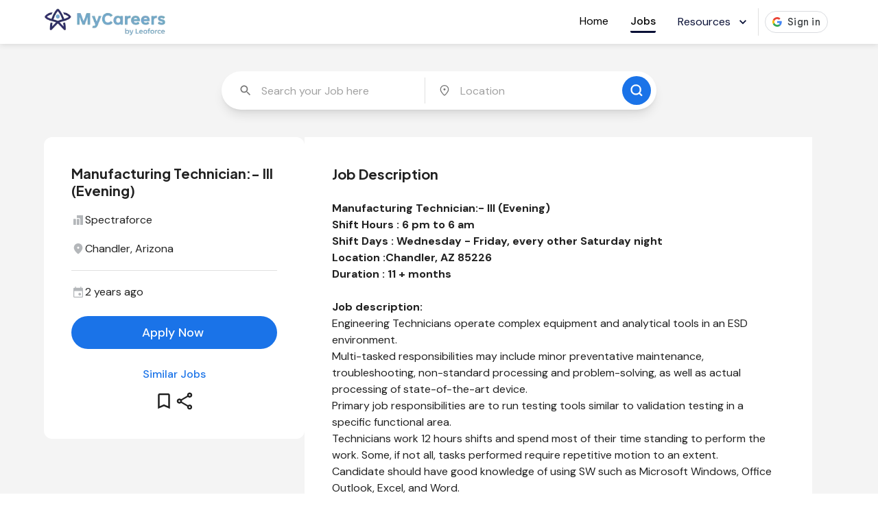

--- FILE ---
content_type: text/html; charset=utf-8
request_url: https://mycareers.net/jobs/manufacturing-technician-iii-evening-chandler-arizona-12-3781725
body_size: 49536
content:
<!DOCTYPE html><html lang="en" class="__variable_0d7163 __variable_646807"><head><meta charSet="utf-8"/><meta name="viewport" content="width=device-width, initial-scale=1, maximum-scale=5"/><link rel="preload" href="/_next/static/media/13971731025ec697-s.p.woff2" as="font" crossorigin="" type="font/woff2"/><link rel="preload" href="/_next/static/media/636a5ac981f94f8b-s.p.woff2" as="font" crossorigin="" type="font/woff2"/><link rel="stylesheet" href="/_next/static/css/68c0576703fcc8b9.css" data-precedence="next"/><link rel="stylesheet" href="/_next/static/css/051a324bd6481f48.css" data-precedence="next"/><link rel="stylesheet" href="/_next/static/css/89b9aaf17a5eb418.css" data-precedence="next"/><link rel="stylesheet" href="/_next/static/css/7f2d1c66f3c9c45e.css" data-precedence="next"/><link rel="preload" as="script" fetchPriority="low" href="/_next/static/chunks/webpack-3d5e6a1a7c08adf2.js"/><script src="/_next/static/chunks/3f3d78b9-b9d3d539d9511983.js" async=""></script><script src="/_next/static/chunks/5567-de0455be2395583d.js" async=""></script><script src="/_next/static/chunks/main-app-8a0858db7a1e2ef6.js" async=""></script><script src="/_next/static/chunks/617-0398ee206a0b9ff0.js" async=""></script><script src="/_next/static/chunks/4192-ad87ad5be1d9ec2c.js" async=""></script><script src="/_next/static/chunks/7208-0916a99bede1b1f7.js" async=""></script><script src="/_next/static/chunks/3130-c87d2f65b7112610.js" async=""></script><script src="/_next/static/chunks/8392-b2908c961e4b6424.js" async=""></script><script src="/_next/static/chunks/7061-eb34ff61c4f7e3ca.js" async=""></script><script src="/_next/static/chunks/app/layout-9edbb194ace94067.js" async=""></script><script src="/_next/static/chunks/1517-fe36f6461bc71a46.js" async=""></script><script src="/_next/static/chunks/5400-26598909cc898d0e.js" async=""></script><script src="/_next/static/chunks/8229-f4e3ab2560db1168.js" async=""></script><script src="/_next/static/chunks/8872-e9d858d7248fcae9.js" async=""></script><script src="/_next/static/chunks/850-251f954cdbfc70ab.js" async=""></script><script src="/_next/static/chunks/689-d7547ceb0abae6b7.js" async=""></script><script src="/_next/static/chunks/0-fea23d99155b0edb.js" async=""></script><script src="/_next/static/chunks/4268-f561b04ba1b030f3.js" async=""></script><script src="/_next/static/chunks/8814-e3dd3253b01f5750.js" async=""></script><script src="/_next/static/chunks/app/generic/layout-78bfb26a7f493b1a.js" async=""></script><script src="/_next/static/chunks/fa02ffd3-2defbf72a73bca72.js" async=""></script><script src="/_next/static/chunks/2296-8c6350a0bfa15d11.js" async=""></script><script src="/_next/static/chunks/6276-d8da37e83b699c0e.js" async=""></script><script src="/_next/static/chunks/1269-fdd15ea1fb166d20.js" async=""></script><script src="/_next/static/chunks/3837-1f63c46ceb330310.js" async=""></script><script src="/_next/static/chunks/6590-4e141a9ec584a0c9.js" async=""></script><script src="/_next/static/chunks/9489-c03c07bc0dcdf085.js" async=""></script><script src="/_next/static/chunks/2158-b5ad515d0667a0e6.js" async=""></script><script src="/_next/static/chunks/2243-0b1abda1a8b914e8.js" async=""></script><script src="/_next/static/chunks/8064-54214f0dbdd61ed7.js" async=""></script><script src="/_next/static/chunks/1703-10493744d7285220.js" async=""></script><script src="/_next/static/chunks/4414-dc54c90a56ca6576.js" async=""></script><script src="/_next/static/chunks/4785-cfb171acbe31777b.js" async=""></script><script src="/_next/static/chunks/1303-8714a47482f6f366.js" async=""></script><script src="/_next/static/chunks/5103-1fec7ff714d0b372.js" async=""></script><script src="/_next/static/chunks/6379-0bac934a2df632ee.js" async=""></script><script src="/_next/static/chunks/8085-139d8256a0ca4f9d.js" async=""></script><script src="/_next/static/chunks/2912-04ccd8a5c257770a.js" async=""></script><script src="/_next/static/chunks/5971-6c39386d3c9ca654.js" async=""></script><script src="/_next/static/chunks/8334-bec17696e6b00022.js" async=""></script><script src="/_next/static/chunks/1368-dc9cb914430e2302.js" async=""></script><script src="/_next/static/chunks/7279-a391e4116655a591.js" async=""></script><script src="/_next/static/chunks/3412-936cf8f968e35b6c.js" async=""></script><script src="/_next/static/chunks/3373-2b02d3e44badc718.js" async=""></script><script src="/_next/static/chunks/2786-16bca7d790531879.js" async=""></script><script src="/_next/static/chunks/app/generic/desktop/page-f2aabcac2a97451e.js" async=""></script><script src="/_next/static/chunks/6537-fdccf8dd86e6f0eb.js" async=""></script><script src="/_next/static/chunks/app/generic/error-8b7f4232e30eb50e.js" async=""></script><script src="/_next/static/chunks/9421-60a8452d8405c586.js" async=""></script><script src="/_next/static/chunks/6142-7a6d761b71994f13.js" async=""></script><script src="/_next/static/chunks/app/generic/desktop/layout-eb745b6acfe4a758.js" async=""></script><script src="/_next/static/chunks/4845-2127c3c772c8aa4e.js" async=""></script><script src="/_next/static/chunks/app/generic/desktop/jobs/%5BjobDescriptionSlug%5D/not-found-52b25fc786db9d80.js" async=""></script><script src="/_next/static/chunks/8121-a19d415505702d29.js" async=""></script><script src="/_next/static/chunks/app/generic/desktop/jobs/%5BjobDescriptionSlug%5D/page-fbc35151eb1df524.js" async=""></script><script src="/_next/static/chunks/630-c0d212cf625b7b17.js" async=""></script><script src="/_next/static/chunks/app/generic/desktop/jobs/page-7cc166c0f4bdd4da.js" async=""></script><link rel="preload" href="https://portal.goarya.com/botui/static/index.js" as="script"/><meta name="theme-color" media="(prefers-color-scheme: light)" content="cyan"/><meta name="theme-color" media="(prefers-color-scheme: dark)" content="black"/><meta name="color-scheme" content="only light"/><title>Manufacturing Technician:- III (Evening) - Spectraforce | Chandler, Arizona - MyCareers.Net</title><meta name="description" content="Apply today for the role of Manufacturing Technician:- III (Evening) role at Spectraforce in Chandler, Arizona. Competitive salary and flexible work options available."/><meta name="application-name" content="MyCareers"/><link rel="author" href="https://leoforce.com"/><meta name="author" content="Leoforce"/><meta name="keywords" content="jobs,careers,nursing jobs,driver jobs,job alerts,career blogs"/><meta name="referrer" content="origin-when-cross-origin"/><meta name="creator" content="Leoforce"/><meta name="robots" content="noindex"/><meta name="category" content="careers"/><link rel="canonical" href="https://mycareers.net/jobs/manufacturing-technician-iii-evening-chandler-arizona-12-3781725"/><meta name="format-detection" content="telephone=no, date=no, address=no, email=no"/><meta property="og:title" content="Manufacturing Technician:- III (Evening) - Spectraforce | Chandler, Arizona - MyCareers.Net"/><meta property="og:description" content="Apply today for the role of Manufacturing Technician:- III (Evening) role at Spectraforce in Chandler, Arizona. Competitive salary and flexible work options available."/><meta name="twitter:card" content="summary"/><meta name="twitter:title" content="Manufacturing Technician:- III (Evening) - Spectraforce | Chandler, Arizona - MyCareers.Net"/><meta name="twitter:description" content="Apply today for the role of Manufacturing Technician:- III (Evening) role at Spectraforce in Chandler, Arizona. Competitive salary and flexible work options available."/><link rel="icon" href="/images/generic/favicon/favicon.ico" type="image/x-icon"/><link rel="icon" href="/images/generic/favicon/favicon-16x16.png" type="image/png" sizes="16x16"/><link rel="icon" href="/images/generic/favicon/favicon-32x32.png" type="image/png" sizes="32x32"/><link rel="icon" href="/images/generic/favicon/favicon-96x96.png" type="image/png" sizes="96x96"/><link rel="apple-touch-icon" href="/images/generic/favicon/apple-icon-57x57.png" sizes="57x57"/><link rel="apple-touch-icon" href="/images/generic/favicon/apple-icon-60x60.png" sizes="60x60"/><link rel="apple-touch-icon" href="/images/generic/favicon/apple-icon-72x72.png" sizes="72x72"/><link rel="apple-touch-icon" href="/images/generic/favicon/apple-icon-76x76.png" sizes="76x76"/><link rel="apple-touch-icon" href="/images/generic/favicon/apple-icon-114x114.png" sizes="114x114"/><link rel="apple-touch-icon" href="/images/generic/favicon/apple-icon-120x120.png" sizes="120x120"/><link rel="apple-touch-icon" href="/images/generic/favicon/apple-icon-144x144.png" sizes="144x144"/><link rel="apple-touch-icon" href="/images/generic/favicon/apple-icon-152x152.png" sizes="152x152"/><link rel="apple-touch-icon" href="/images/generic/favicon/apple-icon-180x180.png" sizes="180x180"/><meta name="next-size-adjust"/><script src="/_next/static/chunks/polyfills-c67a75d1b6f99dc8.js" noModule=""></script><style data-emotion="mui-global 18oqssv">.MuiOutlinedInput-root fieldset,.MuiOutlinedInput-root:hover fieldset,.MuiOutlinedInput-root.Mui-focused fieldset{border-color:transparent!important;}.MuiTextField-root{border-radius:8px;}</style><style data-emotion="mui-global w15fj5">html{-webkit-font-smoothing:antialiased;-moz-osx-font-smoothing:grayscale;box-sizing:border-box;-webkit-text-size-adjust:100%;}*,*::before,*::after{box-sizing:inherit;}strong,b{font-weight:700;}body{margin:0;color:rgba(0, 0, 0, 0.87);font-family:var(--app-primary-font);font-weight:400;font-size:1rem;line-height:1.5;background-color:#fff;}@media print{body{background-color:#fff;}}body::backdrop{background-color:#fff;}</style><style data-emotion="mui-global 1prfaxn">@-webkit-keyframes mui-auto-fill{from{display:block;}}@keyframes mui-auto-fill{from{display:block;}}@-webkit-keyframes mui-auto-fill-cancel{from{display:block;}}@keyframes mui-auto-fill-cancel{from{display:block;}}</style><style data-emotion="mui 1drb7es 29ii4e 8d97to jwzhcx 1e83mhn 1sa7qh2 0 p9z24l vrc4ot pt151d vubbuv 1di2rsf 1jg4ze7 1d7q5f8 14kcwr6 1xdhyk6 1n0l1jj 1lekzkb r8petz 1m1kqp3 1wdgy8r feqhe6 muy7x4 1a6giau 11rfqcx 1gnht4k mxlkbn k6eizv ggxpn4 edpqz1 1k33q06 19w1uun igs3ac ihdtdm 1bi3pjh j6dkka cu7wbf 1g83274 10feh4v 1vippu5 j7pn6r te1bj8 3jrri 1211jvi 12ot8q8 1c88zh1 716xyh 1gcy56e cogk7u ob10yh 1e1panq 1400qzg 1q2v2o7 1p7d7sm tzb2e8 39bbo6 77t11c blm1cn 126dckd">.mui-1drb7es{display:-webkit-box;display:-webkit-flex;display:-ms-flexbox;display:flex;-webkit-flex-direction:column;-ms-flex-direction:column;flex-direction:column;width:100%;box-sizing:border-box;-webkit-flex-shrink:0;-ms-flex-negative:0;flex-shrink:0;position:-webkit-sticky;position:sticky;z-index:1100;top:0;left:auto;right:0;background-color:#1A73E8;color:#fff;background-color:white;color:black;z-index:100;box-shadow:0px 2px 8px 0px #0000001A;}.mui-29ii4e{background-color:#fff;color:rgba(0, 0, 0, 0.87);-webkit-transition:box-shadow 300ms cubic-bezier(0.4, 0, 0.2, 1) 0ms;transition:box-shadow 300ms cubic-bezier(0.4, 0, 0.2, 1) 0ms;box-shadow:0px 2px 4px -1px rgba(0,0,0,0.2),0px 4px 5px 0px rgba(0,0,0,0.14),0px 1px 10px 0px rgba(0,0,0,0.12);display:-webkit-box;display:-webkit-flex;display:-ms-flexbox;display:flex;-webkit-flex-direction:column;-ms-flex-direction:column;flex-direction:column;width:100%;box-sizing:border-box;-webkit-flex-shrink:0;-ms-flex-negative:0;flex-shrink:0;position:-webkit-sticky;position:sticky;z-index:1100;top:0;left:auto;right:0;background-color:#1A73E8;color:#fff;background-color:white;color:black;z-index:100;box-shadow:0px 2px 8px 0px #0000001A;}.mui-8d97to{width:100%;margin-left:auto;box-sizing:border-box;margin-right:auto;display:block;}.mui-jwzhcx{display:-webkit-box;display:-webkit-flex;display:-ms-flexbox;display:flex;-webkit-box-pack:justify;-webkit-justify-content:space-between;justify-content:space-between;-webkit-align-items:center;-webkit-box-align:center;-ms-flex-align:center;align-items:center;min-height:64px;}.mui-1e83mhn{margin:16px;padding-top:4px;padding-bottom:4px;border-radius:2px;font-weight:400;}.mui-1sa7qh2{border-bottom:3px solid #091036;margin:16px;padding-top:4px;padding-bottom:4px;border-radius:2px;font-weight:500;}.mui-p9z24l{font-family:var(--app-primary-font);font-weight:500;font-size:0.875rem;line-height:1.75;text-transform:uppercase;min-width:64px;padding:6px 16px;border-radius:4px;-webkit-transition:background-color 250ms cubic-bezier(0.4, 0, 0.2, 1) 0ms,box-shadow 250ms cubic-bezier(0.4, 0, 0.2, 1) 0ms,border-color 250ms cubic-bezier(0.4, 0, 0.2, 1) 0ms,color 250ms cubic-bezier(0.4, 0, 0.2, 1) 0ms;transition:background-color 250ms cubic-bezier(0.4, 0, 0.2, 1) 0ms,box-shadow 250ms cubic-bezier(0.4, 0, 0.2, 1) 0ms,border-color 250ms cubic-bezier(0.4, 0, 0.2, 1) 0ms,color 250ms cubic-bezier(0.4, 0, 0.2, 1) 0ms;border-radius:1.875rem;text-transform:none;box-shadow:none;background-color:var(--secondary-color);box-shadow:none;color:var(--text-color);font-weight:400;font-size:16px;}.mui-p9z24l:hover{-webkit-text-decoration:none;text-decoration:none;background-color:rgba(0, 0, 0, 0.04);}@media (hover: none){.mui-p9z24l:hover{background-color:transparent;}}.mui-p9z24l.Mui-disabled{color:rgba(0, 0, 0, 0.26);}.mui-p9z24l:hover{background-color:var(--secondary-color);box-shadow:none;color:var(--text-color);}.mui-vrc4ot{display:-webkit-inline-box;display:-webkit-inline-flex;display:-ms-inline-flexbox;display:inline-flex;-webkit-align-items:center;-webkit-box-align:center;-ms-flex-align:center;align-items:center;-webkit-box-pack:center;-ms-flex-pack:center;-webkit-justify-content:center;justify-content:center;position:relative;box-sizing:border-box;-webkit-tap-highlight-color:transparent;background-color:transparent;outline:0;border:0;margin:0;border-radius:0;padding:0;cursor:pointer;-webkit-user-select:none;-moz-user-select:none;-ms-user-select:none;user-select:none;vertical-align:middle;-moz-appearance:none;-webkit-appearance:none;-webkit-text-decoration:none;text-decoration:none;color:inherit;font-family:var(--app-primary-font);font-weight:500;font-size:0.875rem;line-height:1.75;text-transform:uppercase;min-width:64px;padding:6px 16px;border-radius:4px;-webkit-transition:background-color 250ms cubic-bezier(0.4, 0, 0.2, 1) 0ms,box-shadow 250ms cubic-bezier(0.4, 0, 0.2, 1) 0ms,border-color 250ms cubic-bezier(0.4, 0, 0.2, 1) 0ms,color 250ms cubic-bezier(0.4, 0, 0.2, 1) 0ms;transition:background-color 250ms cubic-bezier(0.4, 0, 0.2, 1) 0ms,box-shadow 250ms cubic-bezier(0.4, 0, 0.2, 1) 0ms,border-color 250ms cubic-bezier(0.4, 0, 0.2, 1) 0ms,color 250ms cubic-bezier(0.4, 0, 0.2, 1) 0ms;border-radius:1.875rem;text-transform:none;box-shadow:none;background-color:var(--secondary-color);box-shadow:none;color:var(--text-color);font-weight:400;font-size:16px;}.mui-vrc4ot::-moz-focus-inner{border-style:none;}.mui-vrc4ot.Mui-disabled{pointer-events:none;cursor:default;}@media print{.mui-vrc4ot{-webkit-print-color-adjust:exact;color-adjust:exact;}}.mui-vrc4ot:hover{-webkit-text-decoration:none;text-decoration:none;background-color:rgba(0, 0, 0, 0.04);}@media (hover: none){.mui-vrc4ot:hover{background-color:transparent;}}.mui-vrc4ot.Mui-disabled{color:rgba(0, 0, 0, 0.26);}.mui-vrc4ot:hover{background-color:var(--secondary-color);box-shadow:none;color:var(--text-color);}.mui-pt151d{display:inherit;margin-right:-4px;margin-left:8px;}.mui-pt151d>*:nth-of-type(1){font-size:20px;}.mui-vubbuv{-webkit-user-select:none;-moz-user-select:none;-ms-user-select:none;user-select:none;width:1em;height:1em;display:inline-block;fill:currentColor;-webkit-flex-shrink:0;-ms-flex-negative:0;flex-shrink:0;-webkit-transition:fill 200ms cubic-bezier(0.4, 0, 0.2, 1) 0ms;transition:fill 200ms cubic-bezier(0.4, 0, 0.2, 1) 0ms;font-size:1.5rem;}.mui-1di2rsf{margin:6px 16px;}.mui-1jg4ze7{margin:6px 16px;}.mui-1d7q5f8{margin:0;-webkit-flex-shrink:0;-ms-flex-negative:0;flex-shrink:0;border-width:0;border-style:solid;border-color:rgba(0, 0, 0, 0.12);border-bottom-width:0;height:auto;border-right-width:thin;-webkit-align-self:stretch;-ms-flex-item-align:stretch;align-self:stretch;}.mui-14kcwr6{width:110px;}.mui-1n0l1jj{margin:0;-webkit-flex-shrink:0;-ms-flex-negative:0;flex-shrink:0;border-width:0;border-style:solid;border-color:rgba(0, 0, 0, 0.12);border-bottom-width:thin;-webkit-align-self:stretch;-ms-flex-item-align:stretch;align-self:stretch;height:auto;}.mui-1lekzkb{display:-webkit-box;display:-webkit-flex;display:-ms-flexbox;display:flex;-webkit-align-items:center;-webkit-box-align:center;-ms-flex-align:center;align-items:center;-webkit-box-pack:justify;-webkit-justify-content:space-between;justify-content:space-between;}.mui-r8petz{background-color:var(--secondary-color);}.mui-1m1kqp3{-webkit-flex:4;-ms-flex:4;flex:4;}.mui-1wdgy8r{width:100%;}.mui-1wdgy8r.Mui-focused .MuiAutocomplete-clearIndicator{visibility:visible;}@media (pointer: fine){.mui-1wdgy8r:hover .MuiAutocomplete-clearIndicator{visibility:visible;}}.mui-1wdgy8r .MuiAutocomplete-tag{margin:3px;max-width:calc(100% - 6px);}.MuiAutocomplete-hasPopupIcon.mui-1wdgy8r .MuiAutocomplete-inputRoot,.MuiAutocomplete-hasClearIcon.mui-1wdgy8r .MuiAutocomplete-inputRoot{padding-right:30px;}.MuiAutocomplete-hasPopupIcon.MuiAutocomplete-hasClearIcon.mui-1wdgy8r .MuiAutocomplete-inputRoot{padding-right:56px;}.mui-1wdgy8r .MuiAutocomplete-inputRoot .MuiAutocomplete-input{width:0;min-width:30px;}.mui-1wdgy8r .MuiInput-root{padding-bottom:1px;}.mui-1wdgy8r .MuiInput-root .MuiInput-input{padding:4px 4px 4px 0px;}.mui-1wdgy8r .MuiInput-root.MuiInputBase-sizeSmall .MuiInput-input{padding:2px 4px 3px 0;}.mui-1wdgy8r .MuiOutlinedInput-root{padding:9px;}.MuiAutocomplete-hasPopupIcon.mui-1wdgy8r .MuiOutlinedInput-root,.MuiAutocomplete-hasClearIcon.mui-1wdgy8r .MuiOutlinedInput-root{padding-right:39px;}.MuiAutocomplete-hasPopupIcon.MuiAutocomplete-hasClearIcon.mui-1wdgy8r .MuiOutlinedInput-root{padding-right:65px;}.mui-1wdgy8r .MuiOutlinedInput-root .MuiAutocomplete-input{padding:7.5px 4px 7.5px 5px;}.mui-1wdgy8r .MuiOutlinedInput-root .MuiAutocomplete-endAdornment{right:9px;}.mui-1wdgy8r .MuiOutlinedInput-root.MuiInputBase-sizeSmall{padding-top:6px;padding-bottom:6px;padding-left:6px;}.mui-1wdgy8r .MuiOutlinedInput-root.MuiInputBase-sizeSmall .MuiAutocomplete-input{padding:2.5px 4px 2.5px 8px;}.mui-1wdgy8r .MuiFilledInput-root{padding-top:19px;padding-left:8px;}.MuiAutocomplete-hasPopupIcon.mui-1wdgy8r .MuiFilledInput-root,.MuiAutocomplete-hasClearIcon.mui-1wdgy8r .MuiFilledInput-root{padding-right:39px;}.MuiAutocomplete-hasPopupIcon.MuiAutocomplete-hasClearIcon.mui-1wdgy8r .MuiFilledInput-root{padding-right:65px;}.mui-1wdgy8r .MuiFilledInput-root .MuiFilledInput-input{padding:7px 4px;}.mui-1wdgy8r .MuiFilledInput-root .MuiAutocomplete-endAdornment{right:9px;}.mui-1wdgy8r .MuiFilledInput-root.MuiInputBase-sizeSmall{padding-bottom:1px;}.mui-1wdgy8r .MuiFilledInput-root.MuiInputBase-sizeSmall .MuiFilledInput-input{padding:2.5px 4px;}.mui-1wdgy8r .MuiInputBase-hiddenLabel{padding-top:8px;}.mui-1wdgy8r .MuiFilledInput-root.MuiInputBase-hiddenLabel{padding-top:0;padding-bottom:0;}.mui-1wdgy8r .MuiFilledInput-root.MuiInputBase-hiddenLabel .MuiAutocomplete-input{padding-top:16px;padding-bottom:17px;}.mui-1wdgy8r .MuiFilledInput-root.MuiInputBase-hiddenLabel.MuiInputBase-sizeSmall .MuiAutocomplete-input{padding-top:8px;padding-bottom:9px;}.mui-1wdgy8r .MuiAutocomplete-input{-webkit-box-flex:1;-webkit-flex-grow:1;-ms-flex-positive:1;flex-grow:1;text-overflow:ellipsis;opacity:0;}.mui-1wdgy8r .MuiAutocomplete-input{opacity:1;}.mui-feqhe6{display:-webkit-inline-box;display:-webkit-inline-flex;display:-ms-inline-flexbox;display:inline-flex;-webkit-flex-direction:column;-ms-flex-direction:column;flex-direction:column;position:relative;min-width:0;padding:0;margin:0;border:0;vertical-align:top;width:100%;}.mui-muy7x4{font-family:var(--app-primary-font);font-weight:400;font-size:1rem;line-height:1.4375em;color:rgba(0, 0, 0, 0.87);box-sizing:border-box;position:relative;cursor:text;display:-webkit-inline-box;display:-webkit-inline-flex;display:-ms-inline-flexbox;display:inline-flex;-webkit-align-items:center;-webkit-box-align:center;-ms-flex-align:center;align-items:center;width:100%;position:relative;border-radius:4px;padding-left:14px;padding-right:14px;}.mui-muy7x4.Mui-disabled{color:rgba(0, 0, 0, 0.38);cursor:default;}.mui-muy7x4:hover .MuiOutlinedInput-notchedOutline{border-color:rgba(0, 0, 0, 0.87);}@media (hover: none){.mui-muy7x4:hover .MuiOutlinedInput-notchedOutline{border-color:rgba(0, 0, 0, 0.23);}}.mui-muy7x4.Mui-focused .MuiOutlinedInput-notchedOutline{border-color:#1A73E8;border-width:2px;}.mui-muy7x4.Mui-error .MuiOutlinedInput-notchedOutline{border-color:#d32f2f;}.mui-muy7x4.Mui-disabled .MuiOutlinedInput-notchedOutline{border-color:rgba(0, 0, 0, 0.26);}.mui-1a6giau{display:-webkit-box;display:-webkit-flex;display:-ms-flexbox;display:flex;height:0.01em;max-height:2em;-webkit-align-items:center;-webkit-box-align:center;-ms-flex-align:center;align-items:center;white-space:nowrap;color:rgba(0, 0, 0, 0.54);margin-right:8px;}.mui-11rfqcx{-webkit-user-select:none;-moz-user-select:none;-ms-user-select:none;user-select:none;width:1em;height:1em;display:inline-block;fill:currentColor;-webkit-flex-shrink:0;-ms-flex-negative:0;flex-shrink:0;-webkit-transition:fill 200ms cubic-bezier(0.4, 0, 0.2, 1) 0ms;transition:fill 200ms cubic-bezier(0.4, 0, 0.2, 1) 0ms;font-size:1.5rem;height:20px;width:20px;}.mui-1gnht4k{font:inherit;letter-spacing:inherit;color:currentColor;padding:4px 0 5px;border:0;box-sizing:content-box;background:none;height:1.4375em;margin:0;-webkit-tap-highlight-color:transparent;display:block;min-width:0;width:100%;-webkit-animation-name:mui-auto-fill-cancel;animation-name:mui-auto-fill-cancel;-webkit-animation-duration:10ms;animation-duration:10ms;padding:16.5px 14px;padding-left:0;padding-right:0;}.mui-1gnht4k::-webkit-input-placeholder{color:currentColor;opacity:0.42;-webkit-transition:opacity 200ms cubic-bezier(0.4, 0, 0.2, 1) 0ms;transition:opacity 200ms cubic-bezier(0.4, 0, 0.2, 1) 0ms;}.mui-1gnht4k::-moz-placeholder{color:currentColor;opacity:0.42;-webkit-transition:opacity 200ms cubic-bezier(0.4, 0, 0.2, 1) 0ms;transition:opacity 200ms cubic-bezier(0.4, 0, 0.2, 1) 0ms;}.mui-1gnht4k:-ms-input-placeholder{color:currentColor;opacity:0.42;-webkit-transition:opacity 200ms cubic-bezier(0.4, 0, 0.2, 1) 0ms;transition:opacity 200ms cubic-bezier(0.4, 0, 0.2, 1) 0ms;}.mui-1gnht4k::-ms-input-placeholder{color:currentColor;opacity:0.42;-webkit-transition:opacity 200ms cubic-bezier(0.4, 0, 0.2, 1) 0ms;transition:opacity 200ms cubic-bezier(0.4, 0, 0.2, 1) 0ms;}.mui-1gnht4k:focus{outline:0;}.mui-1gnht4k:invalid{box-shadow:none;}.mui-1gnht4k::-webkit-search-decoration{-webkit-appearance:none;}label[data-shrink=false]+.MuiInputBase-formControl .mui-1gnht4k::-webkit-input-placeholder{opacity:0!important;}label[data-shrink=false]+.MuiInputBase-formControl .mui-1gnht4k::-moz-placeholder{opacity:0!important;}label[data-shrink=false]+.MuiInputBase-formControl .mui-1gnht4k:-ms-input-placeholder{opacity:0!important;}label[data-shrink=false]+.MuiInputBase-formControl .mui-1gnht4k::-ms-input-placeholder{opacity:0!important;}label[data-shrink=false]+.MuiInputBase-formControl .mui-1gnht4k:focus::-webkit-input-placeholder{opacity:0.42;}label[data-shrink=false]+.MuiInputBase-formControl .mui-1gnht4k:focus::-moz-placeholder{opacity:0.42;}label[data-shrink=false]+.MuiInputBase-formControl .mui-1gnht4k:focus:-ms-input-placeholder{opacity:0.42;}label[data-shrink=false]+.MuiInputBase-formControl .mui-1gnht4k:focus::-ms-input-placeholder{opacity:0.42;}.mui-1gnht4k.Mui-disabled{opacity:1;-webkit-text-fill-color:rgba(0, 0, 0, 0.38);}.mui-1gnht4k:-webkit-autofill{-webkit-animation-duration:5000s;animation-duration:5000s;-webkit-animation-name:mui-auto-fill;animation-name:mui-auto-fill;}.mui-1gnht4k:-webkit-autofill{border-radius:inherit;}.mui-mxlkbn{position:absolute;right:0;top:50%;-webkit-transform:translate(0, -50%);-moz-transform:translate(0, -50%);-ms-transform:translate(0, -50%);transform:translate(0, -50%);}.mui-k6eizv{margin-right:-2px;padding:4px;visibility:hidden;}.mui-ggxpn4{text-align:center;-webkit-flex:0 0 auto;-ms-flex:0 0 auto;flex:0 0 auto;font-size:1.5rem;padding:8px;border-radius:50%;overflow:visible;color:rgba(0, 0, 0, 0.54);-webkit-transition:background-color 150ms cubic-bezier(0.4, 0, 0.2, 1) 0ms;transition:background-color 150ms cubic-bezier(0.4, 0, 0.2, 1) 0ms;margin-right:-2px;padding:4px;visibility:hidden;}.mui-ggxpn4:hover{background-color:rgba(0, 0, 0, 0.04);}@media (hover: none){.mui-ggxpn4:hover{background-color:transparent;}}.mui-ggxpn4.Mui-disabled{background-color:transparent;color:rgba(0, 0, 0, 0.26);}.mui-edpqz1{display:-webkit-inline-box;display:-webkit-inline-flex;display:-ms-inline-flexbox;display:inline-flex;-webkit-align-items:center;-webkit-box-align:center;-ms-flex-align:center;align-items:center;-webkit-box-pack:center;-ms-flex-pack:center;-webkit-justify-content:center;justify-content:center;position:relative;box-sizing:border-box;-webkit-tap-highlight-color:transparent;background-color:transparent;outline:0;border:0;margin:0;border-radius:0;padding:0;cursor:pointer;-webkit-user-select:none;-moz-user-select:none;-ms-user-select:none;user-select:none;vertical-align:middle;-moz-appearance:none;-webkit-appearance:none;-webkit-text-decoration:none;text-decoration:none;color:inherit;text-align:center;-webkit-flex:0 0 auto;-ms-flex:0 0 auto;flex:0 0 auto;font-size:1.5rem;padding:8px;border-radius:50%;overflow:visible;color:rgba(0, 0, 0, 0.54);-webkit-transition:background-color 150ms cubic-bezier(0.4, 0, 0.2, 1) 0ms;transition:background-color 150ms cubic-bezier(0.4, 0, 0.2, 1) 0ms;margin-right:-2px;padding:4px;visibility:hidden;}.mui-edpqz1::-moz-focus-inner{border-style:none;}.mui-edpqz1.Mui-disabled{pointer-events:none;cursor:default;}@media print{.mui-edpqz1{-webkit-print-color-adjust:exact;color-adjust:exact;}}.mui-edpqz1:hover{background-color:rgba(0, 0, 0, 0.04);}@media (hover: none){.mui-edpqz1:hover{background-color:transparent;}}.mui-edpqz1.Mui-disabled{background-color:transparent;color:rgba(0, 0, 0, 0.26);}.mui-1k33q06{-webkit-user-select:none;-moz-user-select:none;-ms-user-select:none;user-select:none;width:1em;height:1em;display:inline-block;fill:currentColor;-webkit-flex-shrink:0;-ms-flex-negative:0;flex-shrink:0;-webkit-transition:fill 200ms cubic-bezier(0.4, 0, 0.2, 1) 0ms;transition:fill 200ms cubic-bezier(0.4, 0, 0.2, 1) 0ms;font-size:1.25rem;}.mui-19w1uun{border-color:rgba(0, 0, 0, 0.23);}.mui-igs3ac{text-align:left;position:absolute;bottom:0;right:0;top:-5px;left:0;margin:0;padding:0 8px;pointer-events:none;border-radius:inherit;border-style:solid;border-width:1px;overflow:hidden;min-width:0%;border-color:rgba(0, 0, 0, 0.23);}.mui-ihdtdm{float:unset;width:auto;overflow:hidden;padding:0;line-height:11px;-webkit-transition:width 150ms cubic-bezier(0.0, 0, 0.2, 1) 0ms;transition:width 150ms cubic-bezier(0.0, 0, 0.2, 1) 0ms;}.mui-1bi3pjh{padding:9px;-webkit-align-self:stretch;-ms-flex-item-align:stretch;align-self:stretch;}.mui-j6dkka{margin:0;-webkit-flex-shrink:0;-ms-flex-negative:0;flex-shrink:0;border-width:0;border-style:solid;border-color:rgba(0, 0, 0, 0.12);border-bottom-width:0;height:auto;border-right-width:thin;-webkit-align-self:stretch;-ms-flex-item-align:stretch;align-self:stretch;height:100%;}.mui-cu7wbf{padding:2px;margin-right:-2px;display:none;}.mui-1g83274{text-align:center;-webkit-flex:0 0 auto;-ms-flex:0 0 auto;flex:0 0 auto;font-size:1.5rem;padding:8px;border-radius:50%;overflow:visible;color:rgba(0, 0, 0, 0.54);-webkit-transition:background-color 150ms cubic-bezier(0.4, 0, 0.2, 1) 0ms;transition:background-color 150ms cubic-bezier(0.4, 0, 0.2, 1) 0ms;padding:2px;margin-right:-2px;display:none;}.mui-1g83274:hover{background-color:rgba(0, 0, 0, 0.04);}@media (hover: none){.mui-1g83274:hover{background-color:transparent;}}.mui-1g83274.Mui-disabled{background-color:transparent;color:rgba(0, 0, 0, 0.26);}.mui-10feh4v{display:-webkit-inline-box;display:-webkit-inline-flex;display:-ms-inline-flexbox;display:inline-flex;-webkit-align-items:center;-webkit-box-align:center;-ms-flex-align:center;align-items:center;-webkit-box-pack:center;-ms-flex-pack:center;-webkit-justify-content:center;justify-content:center;position:relative;box-sizing:border-box;-webkit-tap-highlight-color:transparent;background-color:transparent;outline:0;border:0;margin:0;border-radius:0;padding:0;cursor:pointer;-webkit-user-select:none;-moz-user-select:none;-ms-user-select:none;user-select:none;vertical-align:middle;-moz-appearance:none;-webkit-appearance:none;-webkit-text-decoration:none;text-decoration:none;color:inherit;text-align:center;-webkit-flex:0 0 auto;-ms-flex:0 0 auto;flex:0 0 auto;font-size:1.5rem;padding:8px;border-radius:50%;overflow:visible;color:rgba(0, 0, 0, 0.54);-webkit-transition:background-color 150ms cubic-bezier(0.4, 0, 0.2, 1) 0ms;transition:background-color 150ms cubic-bezier(0.4, 0, 0.2, 1) 0ms;padding:2px;margin-right:-2px;display:none;}.mui-10feh4v::-moz-focus-inner{border-style:none;}.mui-10feh4v.Mui-disabled{pointer-events:none;cursor:default;}@media print{.mui-10feh4v{-webkit-print-color-adjust:exact;color-adjust:exact;}}.mui-10feh4v:hover{background-color:rgba(0, 0, 0, 0.04);}@media (hover: none){.mui-10feh4v:hover{background-color:transparent;}}.mui-10feh4v.Mui-disabled{background-color:transparent;color:rgba(0, 0, 0, 0.26);}.mui-1vippu5{text-align:center;-webkit-flex:0 0 auto;-ms-flex:0 0 auto;flex:0 0 auto;font-size:1.5rem;padding:8px;border-radius:50%;overflow:visible;color:rgba(0, 0, 0, 0.54);-webkit-transition:background-color 150ms cubic-bezier(0.4, 0, 0.2, 1) 0ms;transition:background-color 150ms cubic-bezier(0.4, 0, 0.2, 1) 0ms;padding:12px;font-size:1.75rem;margin-left:8px;background-color:var(--important-content);}.mui-1vippu5:hover{background-color:rgba(0, 0, 0, 0.04);}@media (hover: none){.mui-1vippu5:hover{background-color:transparent;}}.mui-1vippu5.Mui-disabled{background-color:transparent;color:rgba(0, 0, 0, 0.26);}.mui-1vippu5:hover{background-color:var(--important-content);}.mui-j7pn6r{display:-webkit-inline-box;display:-webkit-inline-flex;display:-ms-inline-flexbox;display:inline-flex;-webkit-align-items:center;-webkit-box-align:center;-ms-flex-align:center;align-items:center;-webkit-box-pack:center;-ms-flex-pack:center;-webkit-justify-content:center;justify-content:center;position:relative;box-sizing:border-box;-webkit-tap-highlight-color:transparent;background-color:transparent;outline:0;border:0;margin:0;border-radius:0;padding:0;cursor:pointer;-webkit-user-select:none;-moz-user-select:none;-ms-user-select:none;user-select:none;vertical-align:middle;-moz-appearance:none;-webkit-appearance:none;-webkit-text-decoration:none;text-decoration:none;color:inherit;text-align:center;-webkit-flex:0 0 auto;-ms-flex:0 0 auto;flex:0 0 auto;font-size:1.5rem;padding:8px;border-radius:50%;overflow:visible;color:rgba(0, 0, 0, 0.54);-webkit-transition:background-color 150ms cubic-bezier(0.4, 0, 0.2, 1) 0ms;transition:background-color 150ms cubic-bezier(0.4, 0, 0.2, 1) 0ms;padding:12px;font-size:1.75rem;margin-left:8px;background-color:var(--important-content);}.mui-j7pn6r::-moz-focus-inner{border-style:none;}.mui-j7pn6r.Mui-disabled{pointer-events:none;cursor:default;}@media print{.mui-j7pn6r{-webkit-print-color-adjust:exact;color-adjust:exact;}}.mui-j7pn6r:hover{background-color:rgba(0, 0, 0, 0.04);}@media (hover: none){.mui-j7pn6r:hover{background-color:transparent;}}.mui-j7pn6r.Mui-disabled{background-color:transparent;color:rgba(0, 0, 0, 0.26);}.mui-j7pn6r:hover{background-color:var(--important-content);}.mui-te1bj8{-webkit-user-select:none;-moz-user-select:none;-ms-user-select:none;user-select:none;width:1em;height:1em;display:inline-block;-webkit-flex-shrink:0;-ms-flex-negative:0;flex-shrink:0;-webkit-transition:fill 200ms cubic-bezier(0.4, 0, 0.2, 1) 0ms;transition:fill 200ms cubic-bezier(0.4, 0, 0.2, 1) 0ms;font-size:1.5rem;width:18px;height:18px;}.mui-3jrri{margin:0;font-family:var(--app-secondary-font);font-size:20px;font-weight:700;line-height:25px;}@media (max-width: 600px){.mui-3jrri{font-size:22px;line-height:28px;font-weight:700;}}.mui-1211jvi{gap:10px;}.mui-12ot8q8{-webkit-user-select:none;-moz-user-select:none;-ms-user-select:none;user-select:none;width:1em;height:1em;display:inline-block;-webkit-flex-shrink:0;-ms-flex-negative:0;flex-shrink:0;-webkit-transition:fill 200ms cubic-bezier(0.4, 0, 0.2, 1) 0ms;transition:fill 200ms cubic-bezier(0.4, 0, 0.2, 1) 0ms;font-size:1.5rem;width:20px;height:20px;color:var(--job-detail-icon-color);}.mui-1c88zh1{margin:0;font-size:16px;line-height:22px;font-weight:400;}@media (max-width: 600px){.mui-1c88zh1{font-size:14px;line-height:20px;font-weight:400;}}.mui-716xyh{margin:0;-webkit-flex-shrink:0;-ms-flex-negative:0;flex-shrink:0;border-width:0;border-style:solid;border-color:rgba(0, 0, 0, 0.12);border-bottom-width:thin;margin:20px 0px 6px 0px;}.mui-1gcy56e{font-family:var(--app-primary-font);font-weight:500;font-size:0.875rem;line-height:1.75;text-transform:uppercase;min-width:64px;padding:6px 16px;border-radius:4px;-webkit-transition:background-color 250ms cubic-bezier(0.4, 0, 0.2, 1) 0ms,box-shadow 250ms cubic-bezier(0.4, 0, 0.2, 1) 0ms,border-color 250ms cubic-bezier(0.4, 0, 0.2, 1) 0ms,color 250ms cubic-bezier(0.4, 0, 0.2, 1) 0ms;transition:background-color 250ms cubic-bezier(0.4, 0, 0.2, 1) 0ms,box-shadow 250ms cubic-bezier(0.4, 0, 0.2, 1) 0ms,border-color 250ms cubic-bezier(0.4, 0, 0.2, 1) 0ms,color 250ms cubic-bezier(0.4, 0, 0.2, 1) 0ms;color:#fff;background-color:#1A73E8;box-shadow:0px 3px 1px -2px rgba(0,0,0,0.2),0px 2px 2px 0px rgba(0,0,0,0.14),0px 1px 5px 0px rgba(0,0,0,0.12);border-radius:1.875rem;text-transform:none;box-shadow:none;padding:10px 0px;font-size:18px;font-weight:600px;line-height:28px;}.mui-1gcy56e:hover{-webkit-text-decoration:none;text-decoration:none;background-color:#091036;box-shadow:0px 2px 4px -1px rgba(0,0,0,0.2),0px 4px 5px 0px rgba(0,0,0,0.14),0px 1px 10px 0px rgba(0,0,0,0.12);}@media (hover: none){.mui-1gcy56e:hover{background-color:#1A73E8;}}.mui-1gcy56e:active{box-shadow:0px 5px 5px -3px rgba(0,0,0,0.2),0px 8px 10px 1px rgba(0,0,0,0.14),0px 3px 14px 2px rgba(0,0,0,0.12);}.mui-1gcy56e.Mui-focusVisible{box-shadow:0px 3px 5px -1px rgba(0,0,0,0.2),0px 6px 10px 0px rgba(0,0,0,0.14),0px 1px 18px 0px rgba(0,0,0,0.12);}.mui-1gcy56e.Mui-disabled{color:rgba(0, 0, 0, 0.26);box-shadow:none;background-color:rgba(0, 0, 0, 0.12);}.mui-1gcy56e:hover{background-color:var(--primary-color);box-shadow:none;}.mui-cogk7u{display:-webkit-inline-box;display:-webkit-inline-flex;display:-ms-inline-flexbox;display:inline-flex;-webkit-align-items:center;-webkit-box-align:center;-ms-flex-align:center;align-items:center;-webkit-box-pack:center;-ms-flex-pack:center;-webkit-justify-content:center;justify-content:center;position:relative;box-sizing:border-box;-webkit-tap-highlight-color:transparent;background-color:transparent;outline:0;border:0;margin:0;border-radius:0;padding:0;cursor:pointer;-webkit-user-select:none;-moz-user-select:none;-ms-user-select:none;user-select:none;vertical-align:middle;-moz-appearance:none;-webkit-appearance:none;-webkit-text-decoration:none;text-decoration:none;color:inherit;font-family:var(--app-primary-font);font-weight:500;font-size:0.875rem;line-height:1.75;text-transform:uppercase;min-width:64px;padding:6px 16px;border-radius:4px;-webkit-transition:background-color 250ms cubic-bezier(0.4, 0, 0.2, 1) 0ms,box-shadow 250ms cubic-bezier(0.4, 0, 0.2, 1) 0ms,border-color 250ms cubic-bezier(0.4, 0, 0.2, 1) 0ms,color 250ms cubic-bezier(0.4, 0, 0.2, 1) 0ms;transition:background-color 250ms cubic-bezier(0.4, 0, 0.2, 1) 0ms,box-shadow 250ms cubic-bezier(0.4, 0, 0.2, 1) 0ms,border-color 250ms cubic-bezier(0.4, 0, 0.2, 1) 0ms,color 250ms cubic-bezier(0.4, 0, 0.2, 1) 0ms;color:#fff;background-color:#1A73E8;box-shadow:0px 3px 1px -2px rgba(0,0,0,0.2),0px 2px 2px 0px rgba(0,0,0,0.14),0px 1px 5px 0px rgba(0,0,0,0.12);border-radius:1.875rem;text-transform:none;box-shadow:none;padding:10px 0px;font-size:18px;font-weight:600px;line-height:28px;}.mui-cogk7u::-moz-focus-inner{border-style:none;}.mui-cogk7u.Mui-disabled{pointer-events:none;cursor:default;}@media print{.mui-cogk7u{-webkit-print-color-adjust:exact;color-adjust:exact;}}.mui-cogk7u:hover{-webkit-text-decoration:none;text-decoration:none;background-color:#091036;box-shadow:0px 2px 4px -1px rgba(0,0,0,0.2),0px 4px 5px 0px rgba(0,0,0,0.14),0px 1px 10px 0px rgba(0,0,0,0.12);}@media (hover: none){.mui-cogk7u:hover{background-color:#1A73E8;}}.mui-cogk7u:active{box-shadow:0px 5px 5px -3px rgba(0,0,0,0.2),0px 8px 10px 1px rgba(0,0,0,0.14),0px 3px 14px 2px rgba(0,0,0,0.12);}.mui-cogk7u.Mui-focusVisible{box-shadow:0px 3px 5px -1px rgba(0,0,0,0.2),0px 6px 10px 0px rgba(0,0,0,0.14),0px 1px 18px 0px rgba(0,0,0,0.12);}.mui-cogk7u.Mui-disabled{color:rgba(0, 0, 0, 0.26);box-shadow:none;background-color:rgba(0, 0, 0, 0.12);}.mui-cogk7u:hover{background-color:var(--primary-color);box-shadow:none;}.mui-ob10yh{font-family:var(--app-primary-font);font-weight:500;font-size:0.875rem;line-height:1.75;text-transform:uppercase;min-width:64px;padding:6px 8px;border-radius:4px;-webkit-transition:background-color 250ms cubic-bezier(0.4, 0, 0.2, 1) 0ms,box-shadow 250ms cubic-bezier(0.4, 0, 0.2, 1) 0ms,border-color 250ms cubic-bezier(0.4, 0, 0.2, 1) 0ms,color 250ms cubic-bezier(0.4, 0, 0.2, 1) 0ms;transition:background-color 250ms cubic-bezier(0.4, 0, 0.2, 1) 0ms,box-shadow 250ms cubic-bezier(0.4, 0, 0.2, 1) 0ms,border-color 250ms cubic-bezier(0.4, 0, 0.2, 1) 0ms,color 250ms cubic-bezier(0.4, 0, 0.2, 1) 0ms;color:#1A73E8;border-radius:1.875rem;text-transform:none;box-shadow:none;font-size:16px;font-weight:600px;line-height:normal;margin-top:20px;}.mui-ob10yh:hover{-webkit-text-decoration:none;text-decoration:none;background-color:rgba(26, 115, 232, 0.04);}@media (hover: none){.mui-ob10yh:hover{background-color:transparent;}}.mui-ob10yh.Mui-disabled{color:rgba(0, 0, 0, 0.26);}.mui-1e1panq{display:-webkit-inline-box;display:-webkit-inline-flex;display:-ms-inline-flexbox;display:inline-flex;-webkit-align-items:center;-webkit-box-align:center;-ms-flex-align:center;align-items:center;-webkit-box-pack:center;-ms-flex-pack:center;-webkit-justify-content:center;justify-content:center;position:relative;box-sizing:border-box;-webkit-tap-highlight-color:transparent;background-color:transparent;outline:0;border:0;margin:0;border-radius:0;padding:0;cursor:pointer;-webkit-user-select:none;-moz-user-select:none;-ms-user-select:none;user-select:none;vertical-align:middle;-moz-appearance:none;-webkit-appearance:none;-webkit-text-decoration:none;text-decoration:none;color:inherit;font-family:var(--app-primary-font);font-weight:500;font-size:0.875rem;line-height:1.75;text-transform:uppercase;min-width:64px;padding:6px 8px;border-radius:4px;-webkit-transition:background-color 250ms cubic-bezier(0.4, 0, 0.2, 1) 0ms,box-shadow 250ms cubic-bezier(0.4, 0, 0.2, 1) 0ms,border-color 250ms cubic-bezier(0.4, 0, 0.2, 1) 0ms,color 250ms cubic-bezier(0.4, 0, 0.2, 1) 0ms;transition:background-color 250ms cubic-bezier(0.4, 0, 0.2, 1) 0ms,box-shadow 250ms cubic-bezier(0.4, 0, 0.2, 1) 0ms,border-color 250ms cubic-bezier(0.4, 0, 0.2, 1) 0ms,color 250ms cubic-bezier(0.4, 0, 0.2, 1) 0ms;color:#1A73E8;border-radius:1.875rem;text-transform:none;box-shadow:none;font-size:16px;font-weight:600px;line-height:normal;margin-top:20px;}.mui-1e1panq::-moz-focus-inner{border-style:none;}.mui-1e1panq.Mui-disabled{pointer-events:none;cursor:default;}@media print{.mui-1e1panq{-webkit-print-color-adjust:exact;color-adjust:exact;}}.mui-1e1panq:hover{-webkit-text-decoration:none;text-decoration:none;background-color:rgba(26, 115, 232, 0.04);}@media (hover: none){.mui-1e1panq:hover{background-color:transparent;}}.mui-1e1panq.Mui-disabled{color:rgba(0, 0, 0, 0.26);}.mui-1400qzg{-webkit-user-select:none;-moz-user-select:none;-ms-user-select:none;user-select:none;width:1em;height:1em;display:inline-block;fill:currentColor;-webkit-flex-shrink:0;-ms-flex-negative:0;flex-shrink:0;-webkit-transition:fill 200ms cubic-bezier(0.4, 0, 0.2, 1) 0ms;transition:fill 200ms cubic-bezier(0.4, 0, 0.2, 1) 0ms;font-size:1.5rem;width:30px;height:30px;color:var(--secondary-icon-color);}.mui-1q2v2o7{text-align:center;-webkit-flex:0 0 auto;-ms-flex:0 0 auto;flex:0 0 auto;font-size:1.5rem;padding:8px;border-radius:50%;overflow:visible;color:rgba(0, 0, 0, 0.54);-webkit-transition:background-color 150ms cubic-bezier(0.4, 0, 0.2, 1) 0ms;transition:background-color 150ms cubic-bezier(0.4, 0, 0.2, 1) 0ms;width:30px;height:30px;color:var(--secondary-icon-color);}.mui-1q2v2o7:hover{background-color:rgba(0, 0, 0, 0.04);}@media (hover: none){.mui-1q2v2o7:hover{background-color:transparent;}}.mui-1q2v2o7.Mui-disabled{background-color:transparent;color:rgba(0, 0, 0, 0.26);}.mui-1p7d7sm{display:-webkit-inline-box;display:-webkit-inline-flex;display:-ms-inline-flexbox;display:inline-flex;-webkit-align-items:center;-webkit-box-align:center;-ms-flex-align:center;align-items:center;-webkit-box-pack:center;-ms-flex-pack:center;-webkit-justify-content:center;justify-content:center;position:relative;box-sizing:border-box;-webkit-tap-highlight-color:transparent;background-color:transparent;outline:0;border:0;margin:0;border-radius:0;padding:0;cursor:pointer;-webkit-user-select:none;-moz-user-select:none;-ms-user-select:none;user-select:none;vertical-align:middle;-moz-appearance:none;-webkit-appearance:none;-webkit-text-decoration:none;text-decoration:none;color:inherit;text-align:center;-webkit-flex:0 0 auto;-ms-flex:0 0 auto;flex:0 0 auto;font-size:1.5rem;padding:8px;border-radius:50%;overflow:visible;color:rgba(0, 0, 0, 0.54);-webkit-transition:background-color 150ms cubic-bezier(0.4, 0, 0.2, 1) 0ms;transition:background-color 150ms cubic-bezier(0.4, 0, 0.2, 1) 0ms;width:30px;height:30px;color:var(--secondary-icon-color);}.mui-1p7d7sm::-moz-focus-inner{border-style:none;}.mui-1p7d7sm.Mui-disabled{pointer-events:none;cursor:default;}@media print{.mui-1p7d7sm{-webkit-print-color-adjust:exact;color-adjust:exact;}}.mui-1p7d7sm:hover{background-color:rgba(0, 0, 0, 0.04);}@media (hover: none){.mui-1p7d7sm:hover{background-color:transparent;}}.mui-1p7d7sm.Mui-disabled{background-color:transparent;color:rgba(0, 0, 0, 0.26);}.mui-tzb2e8{margin:0;font-family:var(--app-secondary-font);font-size:28px;font-weight:700;line-height:43px;color:#091036;}@media (max-width: 600px){.mui-tzb2e8{font-size:22px;line-height:28px;font-weight:700;}}.mui-39bbo6{margin:0;-webkit-flex-shrink:0;-ms-flex-negative:0;flex-shrink:0;border-width:0;border-style:solid;border-color:rgba(0, 0, 0, 0.12);border-bottom-width:thin;}.mui-77t11c{font-family:var(--app-primary-font);font-weight:500;font-size:0.875rem;line-height:1.75;text-transform:uppercase;min-width:64px;padding:6px 16px;border-radius:4px;-webkit-transition:background-color 250ms cubic-bezier(0.4, 0, 0.2, 1) 0ms,box-shadow 250ms cubic-bezier(0.4, 0, 0.2, 1) 0ms,border-color 250ms cubic-bezier(0.4, 0, 0.2, 1) 0ms,color 250ms cubic-bezier(0.4, 0, 0.2, 1) 0ms;transition:background-color 250ms cubic-bezier(0.4, 0, 0.2, 1) 0ms,box-shadow 250ms cubic-bezier(0.4, 0, 0.2, 1) 0ms,border-color 250ms cubic-bezier(0.4, 0, 0.2, 1) 0ms,color 250ms cubic-bezier(0.4, 0, 0.2, 1) 0ms;color:#fff;background-color:#1A73E8;box-shadow:0px 3px 1px -2px rgba(0,0,0,0.2),0px 2px 2px 0px rgba(0,0,0,0.14),0px 1px 5px 0px rgba(0,0,0,0.12);border-radius:1.875rem;text-transform:none;box-shadow:none;padding:6px 24px;font-size:16px;font-weight:600px;line-height:28px;background-color:var(--important-content);}.mui-77t11c:hover{-webkit-text-decoration:none;text-decoration:none;background-color:#091036;box-shadow:0px 2px 4px -1px rgba(0,0,0,0.2),0px 4px 5px 0px rgba(0,0,0,0.14),0px 1px 10px 0px rgba(0,0,0,0.12);}@media (hover: none){.mui-77t11c:hover{background-color:#1A73E8;}}.mui-77t11c:active{box-shadow:0px 5px 5px -3px rgba(0,0,0,0.2),0px 8px 10px 1px rgba(0,0,0,0.14),0px 3px 14px 2px rgba(0,0,0,0.12);}.mui-77t11c.Mui-focusVisible{box-shadow:0px 3px 5px -1px rgba(0,0,0,0.2),0px 6px 10px 0px rgba(0,0,0,0.14),0px 1px 18px 0px rgba(0,0,0,0.12);}.mui-77t11c.Mui-disabled{color:rgba(0, 0, 0, 0.26);box-shadow:none;background-color:rgba(0, 0, 0, 0.12);}.mui-77t11c:hover{background-color:var(--primary-color);box-shadow:none;}.mui-77t11c:hover{background-color:var(--important-content);}.mui-blm1cn{display:-webkit-inline-box;display:-webkit-inline-flex;display:-ms-inline-flexbox;display:inline-flex;-webkit-align-items:center;-webkit-box-align:center;-ms-flex-align:center;align-items:center;-webkit-box-pack:center;-ms-flex-pack:center;-webkit-justify-content:center;justify-content:center;position:relative;box-sizing:border-box;-webkit-tap-highlight-color:transparent;background-color:transparent;outline:0;border:0;margin:0;border-radius:0;padding:0;cursor:pointer;-webkit-user-select:none;-moz-user-select:none;-ms-user-select:none;user-select:none;vertical-align:middle;-moz-appearance:none;-webkit-appearance:none;-webkit-text-decoration:none;text-decoration:none;color:inherit;font-family:var(--app-primary-font);font-weight:500;font-size:0.875rem;line-height:1.75;text-transform:uppercase;min-width:64px;padding:6px 16px;border-radius:4px;-webkit-transition:background-color 250ms cubic-bezier(0.4, 0, 0.2, 1) 0ms,box-shadow 250ms cubic-bezier(0.4, 0, 0.2, 1) 0ms,border-color 250ms cubic-bezier(0.4, 0, 0.2, 1) 0ms,color 250ms cubic-bezier(0.4, 0, 0.2, 1) 0ms;transition:background-color 250ms cubic-bezier(0.4, 0, 0.2, 1) 0ms,box-shadow 250ms cubic-bezier(0.4, 0, 0.2, 1) 0ms,border-color 250ms cubic-bezier(0.4, 0, 0.2, 1) 0ms,color 250ms cubic-bezier(0.4, 0, 0.2, 1) 0ms;color:#fff;background-color:#1A73E8;box-shadow:0px 3px 1px -2px rgba(0,0,0,0.2),0px 2px 2px 0px rgba(0,0,0,0.14),0px 1px 5px 0px rgba(0,0,0,0.12);border-radius:1.875rem;text-transform:none;box-shadow:none;padding:6px 24px;font-size:16px;font-weight:600px;line-height:28px;background-color:var(--important-content);}.mui-blm1cn::-moz-focus-inner{border-style:none;}.mui-blm1cn.Mui-disabled{pointer-events:none;cursor:default;}@media print{.mui-blm1cn{-webkit-print-color-adjust:exact;color-adjust:exact;}}.mui-blm1cn:hover{-webkit-text-decoration:none;text-decoration:none;background-color:#091036;box-shadow:0px 2px 4px -1px rgba(0,0,0,0.2),0px 4px 5px 0px rgba(0,0,0,0.14),0px 1px 10px 0px rgba(0,0,0,0.12);}@media (hover: none){.mui-blm1cn:hover{background-color:#1A73E8;}}.mui-blm1cn:active{box-shadow:0px 5px 5px -3px rgba(0,0,0,0.2),0px 8px 10px 1px rgba(0,0,0,0.14),0px 3px 14px 2px rgba(0,0,0,0.12);}.mui-blm1cn.Mui-focusVisible{box-shadow:0px 3px 5px -1px rgba(0,0,0,0.2),0px 6px 10px 0px rgba(0,0,0,0.14),0px 1px 18px 0px rgba(0,0,0,0.12);}.mui-blm1cn.Mui-disabled{color:rgba(0, 0, 0, 0.26);box-shadow:none;background-color:rgba(0, 0, 0, 0.12);}.mui-blm1cn:hover{background-color:var(--primary-color);box-shadow:none;}.mui-blm1cn:hover{background-color:var(--important-content);}.mui-126dckd{margin:0;font-family:var(--app-secondary-font);font-size:20px;font-weight:700;line-height:28px;}@media (max-width: 600px){.mui-126dckd{font-size:14px;line-height:20px;font-weight:600;}}</style></head><body><script id="organization-structured-data" type="application/ld+json">{"@context":"https://schema.org","@type":"WebSite","url":"https://mycareers.net","logo":"/images/generic/favicon.ico"}</script><div class="container"><div id="cpaasRoot"></div><script>

            function removeEventListeners() {
              ["keydown","mousedown","mousemove","touchmove","touchstart","touchend","wheel"].forEach(function(e){
                window.removeEventListener(e,loadGtmScript)
              });
            }
            function removeClarityEventListeners() {
              ["keydown","mousedown","mousemove","touchmove","touchstart","touchend","wheel"].forEach(function(e){
                window.removeEventListener(e,loadClarity)
              });
            }

            function loadGtmScript() {
              (function (w, d, s, l, i) {
              w[l] = w[l] || [];
              w[l].push({ 'gtm.start': new Date().getTime(), event: 'gtm.js' });
              var f = d.getElementsByTagName(s)[0],
                j = d.createElement(s),
                dl = l != 'dataLayer' ? '&l=' + l : '';
              j.async = true;
              j.src = 'https://www.googletagmanager.com/gtm.js?id=' + i + dl;
              f.parentNode.insertBefore(j, f);
              })(window, document, 'script', 'dataLayer', 'GTM-TZWKFS6');
              removeEventListeners();
            }

            function loadClarity()
            {

              (function(c,l,a,r,i,t,y){
                c[a]=c[a]||function(){(c[a].q=c[a].q||[]).push(arguments)};
                t=l.createElement(r);t.async=1;t.src="https://www.clarity.ms/tag/"+i;
                y=l.getElementsByTagName(r)[0];y.parentNode.insertBefore(t,y);
              })(window, document, "clarity", "script", "ldge1fx93f");
              removeClarityEventListeners()
            }

            function loadEvent() {

              ["keydown","mousedown","mousemove","touchmove","touchstart","touchend","wheel"].forEach(function(e)
              {
                window.addEventListener(e,loadGtmScript,false);
                window.addEventListener(e,loadClarity,false);
              });

            }

            if (window.addEventListener) {
              // For modern browsers
              window.addEventListener('load', loadEvent, false);
            } else if (window.attachEvent) {
              // For older versions of Internet Explorer
              window.attachEvent('onload', loadGtmScript);
            } else {
              // Fallback in case neither of the above is supported
              window.onload = loadGtmScript;
            }</script></div><header class="MuiPaper-root MuiPaper-elevation MuiPaper-elevation4 MuiAppBar-root MuiAppBar-colorPrimary MuiAppBar-positionSticky mui-29ii4e"><!--$--><!--$--><style>
          #nprogress {
            pointer-events: none;
          }

          #nprogress .bar {
            background: #1A73E8;

            position: fixed;
            z-index: 1031;
            top: 0;
            left: 0;

            width: 100%;
            height: 2px;
          }

          /* Fancy blur effect */
          #nprogress .peg {
            display: block;
            position: absolute;
            right: 0px;
            width: 100px;
            height: 100%;
            box-shadow: 0 0 10px #1A73E8, 0 0 5px #1A73E8;
            opacity: 1.0;

            -webkit-transform: rotate(3deg) translate(0px, -4px);
                -ms-transform: rotate(3deg) translate(0px, -4px);
                    transform: rotate(3deg) translate(0px, -4px);
          }

          /* Remove these to get rid of the spinner */
          #nprogress .spinner {
            display: block;
            position: fixed;
            z-index: 1031;
            top: 15px;
            right: 15px;
          }

          #nprogress .spinner-icon {
            width: 18px;
            height: 18px;
            box-sizing: border-box;

            border: solid 2px transparent;
            border-top-color: #1A73E8;
            border-left-color: #1A73E8;
            border-radius: 50%;

            -webkit-animation: nprogress-spinner 400ms linear infinite;
                    animation: nprogress-spinner 400ms linear infinite;
          }

          .nprogress-custom-parent {
            overflow: hidden;
            position: relative;
          }

          .nprogress-custom-parent #nprogress .spinner,
          .nprogress-custom-parent #nprogress .bar {
            position: absolute;
          }

          @-webkit-keyframes nprogress-spinner {
            0%   { -webkit-transform: rotate(0deg); }
            100% { -webkit-transform: rotate(360deg); }
          }
          @keyframes nprogress-spinner {
            0%   { transform: rotate(0deg); }
            100% { transform: rotate(360deg); }
          }
        </style><!--/$--><!--/$--><div class="MuiContainer-root MuiContainer-disableGutters lg:px-16 md:px-8 sm:px-6 mui-8d97to" style="max-width:1280px"><div class="MuiBox-root mui-jwzhcx"><a href="/"><img alt="mycareers logo" loading="lazy" width="180" height="37" decoding="async" data-nimg="1" style="color:transparent" srcSet="/_next/image?url=%2Fimages%2Fgeneric%2Fmycareers-logo.webp&amp;w=256&amp;q=75 1x, /_next/image?url=%2Fimages%2Fgeneric%2Fmycareers-logo.webp&amp;w=384&amp;q=75 2x" src="/_next/image?url=%2Fimages%2Fgeneric%2Fmycareers-logo.webp&amp;w=384&amp;q=75"/></a><div class="flex items-center"><nav><a class="MuiBox-root mui-1e83mhn" href="/">Home</a><a class="MuiBox-root mui-1sa7qh2" href="/jobs">Jobs</a><span class="MuiBox-root mui-0"><button class="MuiButtonBase-root MuiButton-root MuiButton-resources MuiButton-resourcesPrimary MuiButton-sizeMedium MuiButton-resourcesSizeMedium MuiButton-colorPrimary MuiButton-root MuiButton-resources MuiButton-resourcesPrimary MuiButton-sizeMedium MuiButton-resourcesSizeMedium MuiButton-colorPrimary mui-vrc4ot" tabindex="0" type="button" id="Resources-button" aria-label="Resources" aria-haspopup="true">Resources<span class="MuiButton-icon MuiButton-endIcon MuiButton-iconSizeMedium mui-pt151d"><svg class="MuiSvgIcon-root MuiSvgIcon-fontSizeMedium mui-vubbuv" focusable="false" aria-hidden="true" viewBox="0 0 24 24" data-testid="KeyboardArrowDownIcon"><path d="M7.41 8.59 12 13.17l4.59-4.58L18 10l-6 6-6-6z"></path></svg></span></button></span></nav><hr class="MuiDivider-root MuiDivider-fullWidth MuiDivider-vertical MuiDivider-flexItem mui-1d7q5f8"/><div class="MuiBox-root mui-14kcwr6"><div class="mx-4 flex justify-center"><!--$--><div style="height:32px"></div><!--/$--></div></div></div></div></div></header><div class="min-h-[calc(100vh-64px)]"><script id="job-structured-data" type="application/ld+json">{"@context":"https://schema.org","@type":"JobPosting","url":"https://mycareers.net/jobs/manufacturing-technician-iii-evening-chandler-arizona-12-3781725","title":"Manufacturing Technician:- III (Evening)","description":"<strong>Manufacturing Technician:- III (Evening)<br>Shift Hours : 6 pm to 6 am<br>Shift Days : Wednesday - Friday, every other Saturday night<br>Location :Chandler, AZ 85226<br>Duration : 11 + months</strong><br><br><strong>Job description:</strong><br>Engineering Technicians operate complex equipment and analytical tools in an ESD environment.&nbsp;<br>Multi-tasked responsibilities may include minor preventative maintenance, troubleshooting, non-standard processing and problem-solving, as well as actual processing of state-of-the-art device.&nbsp;<br>Primary job responsibilities are to run testing tools similar to validation testing in a specific functional area.&nbsp;<br>Technicians work 12 hours shifts and spend most of their time standing to perform the work. Some, if not all, tasks performed require repetitive motion to an extent.&nbsp;<br>Candidate should have good knowledge of using SW such as Microsoft Windows, Office Outlook, Excel, and Word.&nbsp;<br>Candidate must have good communication skills, must be flexible, pay attention to detail and good problem-solving ability is a must.&nbsp;<br>Candidate must be a self-starter, capable of managing own activities as well as supporting team activities.<br><br><strong>Requirements</strong>:<br>• Bachelor's degree in engineering or technical field is required.<br>• 1 yr work experience in Semiconductor cleanroom or in Validation testing or in any Semiconductor testing area is required.<br>• Candidate must have good knowledge of MS Office (including Outlook).&nbsp;<br><br><strong>About Us:&nbsp;</strong>Established in 2004, SPECTRA<strong>FORCE</strong>® is one of the largest and fastest-growing diversity-owned staffing firms in the US. The growth of our company is a direct result of our global client service delivery model that is powered by our state-of-the-art A.I. proprietary talent acquisition platform, robust ISO 9001:2015/ISO 27001 certified processes, and strong and passionate client engaged teams. We have built our business by providing talent and project-based solutions, including Contingent, Permanent, and Statement of Work (SOW) services to over 140 clients in the US, Canada, Puerto Rico, Costa Rica, and India. Key industries that we service include Technology, Financial Services, Life Sciences, Healthcare, Telecom, Retail, Utilities and Transportation. SPECTRA<strong>FORCE</strong> is built on a concept of “human connection,” defined by our branding attitude of NEWJOBPHORIA®, which is the excitement of bringing joy and freedom to the work lifestyle so our people and clients can reach their highest potential. Learn more at: <a href=\"http://www.spectraforce.com\" target=\"_blank\" title=\"http://www.spectraforce.com/\">http://www.spectraforce.com</a><br> &nbsp;<br> <strong>Benefits:</strong> SPECTRA<strong>FORCE</strong> offers ACA compliant health benefits as well as dental, vision, accident, critical illness, voluntary life, and hospital indemnity insurances to eligible employees. Additional benefits offered to eligible employees include commuter benefits, 401K plan with matching, and a referral bonus program. SPECTRA<strong>FORCE</strong> provides unpaid leave as well as paid sick leave when required by law.<br> <br> <strong>Equal Opportunity Employer:&nbsp;</strong>SPECTRA<strong>FORCE</strong> is an equal opportunity employer and does not discriminate against any employee or applicant for employment because of race, religion, color, sex, national origin, age, sexual orientation, gender identity, genetic information, disability or veteran status, or any other category protected by applicable federal, state, or local laws. Please contact Human Resources at <a>LOA@spectraforce.com</a> if you require reasonable accommodation.&nbsp;<br>At SPECTRA<b>FORCE</b>, we are committed to maintaining a workplace that ensures fair compensation and wage transparency in adherence with all applicable state and local laws. This position’s starting pay is: $35.00/hr.","datePosted":"2024-04-10T16:05:54.000Z","hiringOrganization":{"@type":"Organization","name":"Spectraforce"},"directApply":true,"identifier":{"@type":"PropertyValue","name":"MyCareers.net","value":3781725},"jobLocation":{"@type":"Place","address":{"@type":"PostalAddress","addressLocality":"Chandler","addressRegion":"Arizona","addressCountry":"US","postalCode":"85226"},"geo":{"@type":"GeoCoordinates","latitude":33.310045,"longitude":-111.861363}},"baseSalary":{"@type":"MonetaryAmount","currency":"","value":{"@type":"QuantitativeValue"}}}</script><div class="flex flex-col pt-10 pb-2.5 bg-[var(--background-section)] MuiBox-root mui-0"><div class="MuiContainer-root MuiContainer-disableGutters lg:px-16 md:px-8 sm:px-6 mui-8d97to" style="max-width:1280px"><div class="pb-10 mx-auto flex w-[55%] max-[1100px]:w-[80%] justify-center MuiBox-root mui-0"><div class="flex flex-auto items-center pr-2 pl-4 rounded-full shadow-lg max-w-[700px] MuiBox-root mui-r8petz"><div class="flex justify-center items-center gap-2 MuiBox-root mui-1m1kqp3"><div class="MuiAutocomplete-root MuiAutocomplete-fullWidth MuiAutocomplete-hasClearIcon mui-1wdgy8r"><div class="MuiFormControl-root MuiFormControl-fullWidth MuiTextField-root mui-feqhe6"><div class="MuiInputBase-root MuiOutlinedInput-root MuiInputBase-colorPrimary MuiInputBase-fullWidth MuiInputBase-formControl MuiInputBase-adornedStart MuiInputBase-adornedEnd MuiAutocomplete-inputRoot mui-muy7x4"><div class="MuiInputAdornment-root MuiInputAdornment-positionStart MuiInputAdornment-outlined MuiInputAdornment-sizeMedium mui-1a6giau"><span class="notranslate">​</span><svg class="MuiSvgIcon-root MuiSvgIcon-fontSizeMedium mui-11rfqcx" focusable="false" aria-hidden="true" viewBox="0 0 24 24" data-testid="SearchOutlinedIcon"><path d="M15.5 14h-.79l-.28-.27C15.41 12.59 16 11.11 16 9.5 16 5.91 13.09 3 9.5 3S3 5.91 3 9.5 5.91 16 9.5 16c1.61 0 3.09-.59 4.23-1.57l.27.28v.79l5 4.99L20.49 19zm-6 0C7.01 14 5 11.99 5 9.5S7.01 5 9.5 5 14 7.01 14 9.5 11.99 14 9.5 14"></path></svg></div><input aria-invalid="false" autoComplete="off" id=":R26jalttsltuuda:" placeholder="Search your Job here" type="text" class="MuiInputBase-input MuiOutlinedInput-input MuiInputBase-inputAdornedStart MuiInputBase-inputAdornedEnd MuiAutocomplete-input MuiAutocomplete-inputFocused mui-1gnht4k" aria-autocomplete="list" aria-expanded="false" autoCapitalize="none" spellCheck="false" role="combobox" value=""/><div class="MuiAutocomplete-endAdornment mui-mxlkbn"><button class="MuiButtonBase-root MuiIconButton-root MuiIconButton-sizeMedium MuiAutocomplete-clearIndicator mui-edpqz1" tabindex="-1" type="button" aria-label="Clear" title="Clear"><svg class="MuiSvgIcon-root MuiSvgIcon-fontSizeSmall mui-1k33q06" focusable="false" aria-hidden="true" viewBox="0 0 24 24" data-testid="CloseIcon"><path d="M19 6.41L17.59 5 12 10.59 6.41 5 5 6.41 10.59 12 5 17.59 6.41 19 12 13.41 17.59 19 19 17.59 13.41 12z"></path></svg></button></div><fieldset aria-hidden="true" class="MuiOutlinedInput-notchedOutline mui-igs3ac"><legend class="mui-ihdtdm"><span class="notranslate">​</span></legend></fieldset></div></div></div></div><div class="MuiBox-root mui-1bi3pjh"><hr class="MuiDivider-root MuiDivider-fullWidth MuiDivider-vertical MuiDivider-flexItem mui-j6dkka"/></div><div class="MuiBox-root mui-1m1kqp3"><div class="MuiAutocomplete-root MuiAutocomplete-fullWidth MuiAutocomplete-hasClearIcon MuiAutocomplete-hasPopupIcon mui-1wdgy8r"><div class="MuiFormControl-root MuiFormControl-fullWidth MuiTextField-root mui-feqhe6"><div class="MuiInputBase-root MuiOutlinedInput-root MuiInputBase-colorPrimary MuiInputBase-fullWidth MuiInputBase-formControl MuiInputBase-adornedStart MuiInputBase-adornedEnd MuiAutocomplete-inputRoot mui-muy7x4"><div class="MuiInputAdornment-root MuiInputAdornment-positionStart MuiInputAdornment-outlined MuiInputAdornment-sizeMedium mui-1a6giau"><span class="notranslate">​</span><svg xmlns="http://www.w3.org/2000/svg" width="20" height="20" viewBox="0 0 20 20" fill="none"><rect width="20" height="20" fill="#fff"></rect><path d="M10.0024 9.88844C10.417 9.88844 10.7715 9.7408 11.0659 9.44553C11.3602 9.15025 11.5074 8.79528 11.5074 8.38063C11.5074 7.96598 11.3597 7.61148 11.0645 7.31715C10.7692 7.02282 10.4142 6.87565 9.99956 6.87565C9.58491 6.87565 9.23042 7.02329 8.93608 7.31857C8.64175 7.61385 8.49458 7.96881 8.49458 8.38346C8.49458 8.79812 8.64222 9.15261 8.9375 9.44694C9.23278 9.74128 9.58774 9.88844 10.0024 9.88844ZM10.001 16.2619C11.6313 14.8025 12.8789 13.4026 13.7438 12.0623C14.6086 10.7221 15.041 9.54818 15.041 8.54069C15.041 7.02147 14.5584 5.77254 13.5931 4.7939C12.6278 3.81526 11.4305 3.32594 10.001 3.32594C8.57149 3.32594 7.37411 3.81526 6.40883 4.7939C5.44356 5.77254 4.96092 7.02147 4.96092 8.54069C4.96092 9.54818 5.39334 10.7221 6.25819 12.0623C7.12305 13.4026 8.37065 14.8025 10.001 16.2619ZM10.001 17.9253C7.90377 16.108 6.33113 14.4167 5.28304 12.8516C4.23497 11.2864 3.71094 9.84946 3.71094 8.54069C3.71094 6.61764 4.333 5.06076 5.57712 3.87005C6.82124 2.67934 8.29585 2.08398 10.001 2.08398C11.7061 2.08398 13.1807 2.67934 14.4248 3.87005C15.669 5.06076 16.291 6.61764 16.291 8.54069C16.291 9.84946 15.767 11.2864 14.7189 12.8516C13.6708 14.4167 12.0982 16.108 10.001 17.9253Z" fill="#747474"></path></svg></div><input aria-invalid="false" autoComplete="off" id=":R2ejalttsltuuda:" placeholder="Location" type="text" class="MuiInputBase-input MuiOutlinedInput-input MuiInputBase-inputAdornedStart MuiInputBase-inputAdornedEnd MuiAutocomplete-input MuiAutocomplete-inputFocused mui-1gnht4k" aria-autocomplete="list" aria-expanded="false" autoCapitalize="none" spellCheck="false" role="combobox" value=""/><div class="MuiAutocomplete-endAdornment mui-mxlkbn"><button class="MuiButtonBase-root MuiIconButton-root MuiIconButton-sizeMedium MuiAutocomplete-clearIndicator mui-edpqz1" tabindex="-1" type="button" aria-label="Clear" title="Clear"><svg class="MuiSvgIcon-root MuiSvgIcon-fontSizeSmall mui-1k33q06" focusable="false" aria-hidden="true" viewBox="0 0 24 24" data-testid="CloseIcon"><path d="M19 6.41L17.59 5 12 10.59 6.41 5 5 6.41 10.59 12 5 17.59 6.41 19 12 13.41 17.59 19 19 17.59 13.41 12z"></path></svg></button><button class="MuiButtonBase-root MuiIconButton-root MuiIconButton-sizeMedium MuiAutocomplete-popupIndicator mui-10feh4v" tabindex="-1" type="button" aria-label="Open" title="Open"><svg class="MuiSvgIcon-root MuiSvgIcon-fontSizeMedium mui-vubbuv" focusable="false" aria-hidden="true" viewBox="0 0 24 24" data-testid="ArrowDropDownIcon"><path d="M7 10l5 5 5-5z"></path></svg></button></div><fieldset aria-hidden="true" class="MuiOutlinedInput-notchedOutline mui-igs3ac"><legend class="mui-ihdtdm"><span class="notranslate">​</span></legend></fieldset></div></div></div></div><a class="MuiButtonBase-root MuiIconButton-root MuiIconButton-sizeLarge mui-j7pn6r" tabindex="0" aria-label="search for jobs" href="/jobs/search"><svg class="MuiSvgIcon-root MuiSvgIcon-fontSizeMedium mui-te1bj8" focusable="false" aria-hidden="true" viewBox="0 0 19 19" data-testid="SearchIcon" width="19" height="19" fill="none" xmlns="http://www.w3.org/2000/svg"><path d="M8.54023 16.4555C6.2587 16.4555 4.32777 15.6653 2.74744 14.085C1.16712 12.5046 0.376953 10.5737 0.376953 8.29218C0.376953 6.01065 1.16712 4.07972 2.74744 2.4994C4.32777 0.919069 6.2587 0.128906 8.54023 0.128906C10.8218 0.128906 12.7527 0.919069 14.333 2.4994C15.9133 4.07972 16.7035 6.01065 16.7035 8.29218C16.7035 9.21316 16.557 10.0818 16.2639 10.8981C15.9709 11.7145 15.5732 12.4366 15.0708 13.0646L18.0316 16.0253C18.2618 16.2555 18.377 16.5486 18.377 16.9044C18.377 17.2603 18.2618 17.5533 18.0316 17.7835C17.8013 18.0138 17.5083 18.1289 17.1525 18.1289C16.7966 18.1289 16.5036 18.0138 16.2733 17.7835L13.3126 14.8228C12.6847 15.3252 11.9625 15.7229 11.1462 16.0159C10.3299 16.3089 9.46121 16.4555 8.54023 16.4555ZM8.54023 14.085C10.1101 14.085 11.7439 13.5096 12.8428 12.4107C13.9417 11.3118 14.333 9.86204 14.333 8.29218C14.333 6.72232 13.9417 5.07211 12.8428 3.97321C11.7439 2.8743 10.1101 2.4994 8.54023 2.4994C6.97037 2.4994 5.50418 2.8743 4.40527 3.97321C3.30637 5.07211 2.74744 6.72232 2.74744 8.29218C2.74744 9.86204 3.30637 11.3118 4.40527 12.4107C5.50418 13.5096 6.97037 14.085 8.54023 14.085Z" fill="white"></path></svg></a></div></div><div class="flex gap-x-8 pb-12 max-[850px]:flex-col max-[850px]:gap-y-4 MuiBox-root mui-0"><div class="max-[850px]:hidden MuiBox-root mui-0"><div class="box-border bg-[var(--header-bg-color)] rounded-xl h-max md:w-[380px] p-10 sticky top-[calc(var(--header-height)+50px)] undefined MuiBox-root mui-0"><div class="flex flex-row items-start justify-between MuiBox-root mui-0"><h1 class="MuiTypography-root MuiTypography-jobCardTitleText capitalize overflow-ellipsis line-clamp-3 break-words mui-3jrri" title="Manufacturing Technician:- III (Evening)">Manufacturing Technician:- III (Evening)</h1></div><div class="flex items-center gap-x-2.5 mt-5 MuiBox-root mui-1211jvi"><svg class="MuiSvgIcon-root MuiSvgIcon-fontSizeMedium mui-12ot8q8" focusable="false" aria-hidden="true" viewBox="0 0 20 20" data-testid="ResponsiveLayoutIcon" xmlns="http://www.w3.org/2000/svg" width="20" height="20" fill="none"><mask id="mask0_2824_58434" style="mask-type:alpha" maskUnits="userSpaceOnUse" x="0" y="0" width="20" height="20"><rect width="20" height="20" fill="#D9D9D9"></rect></mask><g mask="url(#mask0_2824_58434)"><path d="M13.6672 17.0834C13.4538 17.0834 13.2749 17.0112 13.1306 16.8668C12.9862 16.7225 12.914 16.5436 12.914 16.3302V8.58983C12.914 8.17557 12.7665 7.82094 12.4715 7.52594C12.1765 7.23092 11.8219 7.08342 11.4076 7.08342H8.66725C8.45383 7.08342 8.27494 7.01123 8.13058 6.86687C7.98622 6.72251 7.91404 6.54363 7.91404 6.33023V3.66996C7.91404 3.45655 7.98622 3.27767 8.13058 3.13331C8.27494 2.98894 8.45383 2.91675 8.66725 2.91675H16.3275C16.5409 2.91675 16.7198 2.98894 16.8641 3.13331C17.0085 3.27767 17.0807 3.45655 17.0807 3.66996V16.3302C17.0807 16.5436 17.0085 16.7225 16.8641 16.8668C16.7198 17.0112 16.5409 17.0834 16.3275 17.0834H13.6672ZM8.66725 17.0834C8.45383 17.0834 8.27494 17.0112 8.13058 16.8668C7.98622 16.7225 7.91404 16.5436 7.91404 16.3302V9.0866C7.91404 8.87319 7.98622 8.6943 8.13058 8.54994C8.27494 8.40557 8.45383 8.33339 8.66725 8.33339H10.9108C11.1243 8.33339 11.3031 8.40557 11.4475 8.54994C11.5919 8.6943 11.664 8.87319 11.664 9.0866V16.3302C11.664 16.5436 11.5919 16.7225 11.4475 16.8668C11.3031 17.0112 11.1243 17.0834 10.9108 17.0834H8.66725ZM3.66727 17.0834C3.45387 17.0834 3.27499 17.0112 3.13062 16.8668C2.98625 16.7225 2.91406 16.5436 2.91406 16.3302V9.0866C2.91406 8.87319 2.98625 8.6943 3.13062 8.54994C3.27499 8.40557 3.45387 8.33339 3.66727 8.33339H5.91087C6.12428 8.33339 6.30316 8.40557 6.44752 8.54994C6.59188 8.6943 6.66406 8.87319 6.66406 9.0866V16.3302C6.66406 16.5436 6.59188 16.7225 6.44752 16.8668C6.30316 17.0112 6.12428 17.0834 5.91087 17.0834H3.66727Z" fill="#B4B7BA"></path></g></svg><h2 class="MuiTypography-root MuiTypography-bodyPrimaryText mui-1c88zh1" title="Spectraforce">Spectraforce</h2></div><div class="flex items-center gap-x-2.5 mt-5 MuiBox-root mui-1211jvi"><svg class="MuiSvgIcon-root MuiSvgIcon-fontSizeMedium mui-12ot8q8" focusable="false" aria-hidden="true" viewBox="0 0 20 20" data-testid="LocationOnIcon" xmlns="http://www.w3.org/2000/svg" width="20" height="20" fill="none"><mask id="mask0_2824_58439" style="mask-type:alpha" maskUnits="userSpaceOnUse" x="0" y="0" width="20" height="20"><rect width="20" height="20" fill="#D9D9D9"></rect></mask><g mask="url(#mask0_2824_58439)"><path d="M10.001 17.3669C9.83859 17.3669 9.6762 17.3389 9.51381 17.2828C9.35142 17.2267 9.20452 17.1399 9.0731 17.0224C8.32526 16.3333 7.62548 15.6236 6.97377 14.8934C6.32206 14.1632 5.75556 13.4332 5.27425 12.7035C4.79294 11.9738 4.41207 11.2505 4.13162 10.5336C3.85117 9.81676 3.71094 9.12444 3.71094 8.45671C3.71094 6.53365 4.333 4.97677 5.57712 3.78606C6.82124 2.59535 8.29585 2 10.001 2C11.7061 2 13.1807 2.59535 14.4248 3.78606C15.669 4.97677 16.291 6.53365 16.291 8.45671C16.291 9.12444 16.1508 9.81542 15.8703 10.5296C15.5899 11.2439 15.2103 11.9671 14.7317 12.6995C14.2531 13.4319 13.6879 14.1618 13.0362 14.8894C12.3845 15.617 11.6847 16.3253 10.9369 17.0144C10.8074 17.1319 10.6602 17.2201 10.4954 17.2788C10.3306 17.3376 10.1658 17.3669 10.001 17.3669ZM10.0024 9.80446C10.417 9.80446 10.7715 9.65682 11.0659 9.36154C11.3602 9.06626 11.5074 8.7113 11.5074 8.29665C11.5074 7.88199 11.3597 7.5275 11.0645 7.23317C10.7692 6.93883 10.4142 6.79167 9.99956 6.79167C9.58491 6.79167 9.23042 6.93931 8.93608 7.23458C8.64175 7.52986 8.49458 7.88483 8.49458 8.29948C8.49458 8.71413 8.64222 9.06863 8.9375 9.36296C9.23278 9.65729 9.58774 9.80446 10.0024 9.80446Z" fill="#B4B7BA"></path></g></svg><h2 class="MuiTypography-root MuiTypography-bodyPrimaryText mui-1c88zh1" title="Chandler, Arizona">Chandler, Arizona</h2></div><hr class="MuiDivider-root MuiDivider-fullWidth mt-5 mb-1.5 mui-716xyh"/><div class="flex items-center gap-x-2.5 mt-5 MuiBox-root mui-1211jvi"><svg class="MuiSvgIcon-root MuiSvgIcon-fontSizeMedium mui-12ot8q8" focusable="false" aria-hidden="true" viewBox="0 0 20 20" data-testid="EventIcon" xmlns="http://www.w3.org/2000/svg" width="20" height="20" fill="none"><mask id="mask0_2824_58449" style="mask-type:alpha" maskUnits="userSpaceOnUse" x="0" y="0" width="20" height="20"><rect width="20" height="20" fill="#D9D9D9"></rect></mask><g mask="url(#mask0_2824_58449)"><path d="M12.241 15.0001C11.7057 15.0001 11.2514 14.8134 10.878 14.44C10.5046 14.0666 10.3179 13.6123 10.3179 13.077C10.3179 12.5418 10.5046 12.0875 10.878 11.7141C11.2514 11.3407 11.7057 11.154 12.241 11.154C12.7762 11.154 13.2306 11.3407 13.604 11.7141C13.9773 12.0875 14.164 12.5418 14.164 13.077C14.164 13.6123 13.9773 14.0666 13.604 14.44C13.2306 14.8134 12.7762 15.0001 12.241 15.0001ZM4.42048 17.9167C3.99953 17.9167 3.64323 17.7709 3.35156 17.4792C3.0599 17.1876 2.91406 16.8313 2.91406 16.4103V5.25653C2.91406 4.83559 3.0599 4.47928 3.35156 4.18762C3.64323 3.89595 3.99953 3.75012 4.42048 3.75012H5.57433V2.6283C5.57433 2.44562 5.6355 2.29312 5.75783 2.17078C5.88015 2.04846 6.03266 1.9873 6.21535 1.9873C6.39804 1.9873 6.55054 2.04846 6.67288 2.17078C6.79519 2.29312 6.85635 2.44562 6.85635 2.6283V3.75012H13.1704V2.61228C13.1704 2.43494 13.2303 2.28644 13.3499 2.16678C13.4696 2.04713 13.6181 1.9873 13.7954 1.9873C13.9728 1.9873 14.1213 2.04713 14.2409 2.16678C14.3606 2.28644 14.4204 2.43494 14.4204 2.61228V3.75012H15.5743C15.9952 3.75012 16.3515 3.89595 16.6432 4.18762C16.9349 4.47928 17.0807 4.83559 17.0807 5.25653V16.4103C17.0807 16.8313 16.9349 17.1876 16.6432 17.4792C16.3515 17.7709 15.9952 17.9167 15.5743 17.9167H4.42048ZM4.42048 16.6668H15.5743C15.6384 16.6668 15.6972 16.6401 15.7506 16.5866C15.804 16.5332 15.8307 16.4744 15.8307 16.4103V8.58987H4.16404V16.4103C4.16404 16.4744 4.19075 16.5332 4.24417 16.5866C4.2976 16.6401 4.35637 16.6668 4.42048 16.6668Z" fill="#B4B7BA"></path></g></svg><h2 class="MuiTypography-root MuiTypography-bodyPrimaryText mui-1c88zh1" title="2 years ago">2 years ago</h2></div><div class="flex flex-col mt-6 MuiBox-root mui-0"><button class="MuiButtonBase-root MuiButton-root MuiButton-contained MuiButton-containedPrimary MuiButton-sizeMedium MuiButton-containedSizeMedium MuiButton-colorPrimary MuiButton-root MuiButton-contained MuiButton-containedPrimary MuiButton-sizeMedium MuiButton-containedSizeMedium MuiButton-colorPrimary mui-cogk7u" tabindex="0" type="button" aria-label="apply for this job"><div class="">Apply Now<!-- --> </div></button><a class="MuiButtonBase-root MuiButton-root MuiButton-text MuiButton-textPrimary MuiButton-sizeMedium MuiButton-textSizeMedium MuiButton-colorPrimary MuiButton-root MuiButton-text MuiButton-textPrimary MuiButton-sizeMedium MuiButton-textSizeMedium MuiButton-colorPrimary mui-1e1panq" tabindex="0" rel="nofollow" href="/jobs/search?l=Chandler%2C%20Arizona&amp;q=Manufacturing%20Technician%3A-%20III%20%28Evening%29">Similar Jobs</a><div class="flex flex-row gap-1 pt-2 justify-center"><div class="cursor-pointer   MuiBox-root mui-0"><svg class="MuiSvgIcon-root MuiSvgIcon-fontSizeMedium mui-1400qzg" focusable="false" aria-hidden="true" viewBox="0 0 24 24" data-testid="BookmarkBorderIcon" aria-label="bookmark this job Manufacturing Technician:- III (Evening)"><path d="M17 3H7c-1.1 0-1.99.9-1.99 2L5 21l7-3 7 3V5c0-1.1-.9-2-2-2m0 15-5-2.18L7 18V5h10z"></path></svg></div><button class="MuiButtonBase-root MuiIconButton-root MuiIconButton-sizeMedium mui-1p7d7sm" tabindex="0" type="button" aria-label="share this job"><svg class="MuiSvgIcon-root MuiSvgIcon-fontSizeMedium mui-1400qzg" focusable="false" aria-hidden="true" viewBox="0 0 24 24" data-testid="ShareOutlinedIcon"><path d="M18 16.08c-.76 0-1.44.3-1.96.77L8.91 12.7c.05-.23.09-.46.09-.7s-.04-.47-.09-.7l7.05-4.11c.54.5 1.25.81 2.04.81 1.66 0 3-1.34 3-3s-1.34-3-3-3-3 1.34-3 3c0 .24.04.47.09.7L8.04 9.81C7.5 9.31 6.79 9 6 9c-1.66 0-3 1.34-3 3s1.34 3 3 3c.79 0 1.5-.31 2.04-.81l7.12 4.16c-.05.21-.08.43-.08.65 0 1.61 1.31 2.92 2.92 2.92s2.92-1.31 2.92-2.92c0-1.61-1.31-2.92-2.92-2.92M18 4c.55 0 1 .45 1 1s-.45 1-1 1-1-.45-1-1 .45-1 1-1M6 13c-.55 0-1-.45-1-1s.45-1 1-1 1 .45 1 1-.45 1-1 1m12 7.02c-.55 0-1-.45-1-1s.45-1 1-1 1 .45 1 1-.45 1-1 1"></path></svg></button></div></div></div></div><div class="min-[850px]:hidden max-[850px]:sticky max-[850px]:top-[calc(var(--header-height))] MuiBox-root mui-0"><div class="transition-all ease-linear duration-[0.5s] overflow-hidden max-h-[700px] undefined"><div class="bg-[var(--header-bg-color)] px-10 pt-6 pb-4 rounded-t-[10px] undefined max-[850px]:border max-[850px]:border-solid max-[850px]:border-[var(--text-color)] MuiBox-root mui-0"><div class="flex flex-row justify-between items-start mt-0.5 MuiBox-root mui-0"><span class="MuiTypography-root MuiTypography-headerText capitalize w-11/12 mui-tzb2e8">Manufacturing Technician:- III (Evening)</span><div class="flex flex-row gap-1 pt-2"><div class="cursor-pointer   MuiBox-root mui-0"><svg class="MuiSvgIcon-root MuiSvgIcon-fontSizeMedium mui-1400qzg" focusable="false" aria-hidden="true" viewBox="0 0 24 24" data-testid="BookmarkBorderIcon" aria-label="bookmark this job Manufacturing Technician:- III (Evening)"><path d="M17 3H7c-1.1 0-1.99.9-1.99 2L5 21l7-3 7 3V5c0-1.1-.9-2-2-2m0 15-5-2.18L7 18V5h10z"></path></svg></div><button class="MuiButtonBase-root MuiIconButton-root MuiIconButton-sizeMedium mui-1p7d7sm" tabindex="0" type="button" aria-label="share this job"><svg class="MuiSvgIcon-root MuiSvgIcon-fontSizeMedium mui-1400qzg" focusable="false" aria-hidden="true" viewBox="0 0 24 24" data-testid="ShareOutlinedIcon"><path d="M18 16.08c-.76 0-1.44.3-1.96.77L8.91 12.7c.05-.23.09-.46.09-.7s-.04-.47-.09-.7l7.05-4.11c.54.5 1.25.81 2.04.81 1.66 0 3-1.34 3-3s-1.34-3-3-3-3 1.34-3 3c0 .24.04.47.09.7L8.04 9.81C7.5 9.31 6.79 9 6 9c-1.66 0-3 1.34-3 3s1.34 3 3 3c.79 0 1.5-.31 2.04-.81l7.12 4.16c-.05.21-.08.43-.08.65 0 1.61 1.31 2.92 2.92 2.92s2.92-1.31 2.92-2.92c0-1.61-1.31-2.92-2.92-2.92M18 4c.55 0 1 .45 1 1s-.45 1-1 1-1-.45-1-1 .45-1 1-1M6 13c-.55 0-1-.45-1-1s.45-1 1-1 1 .45 1 1-.45 1-1 1m12 7.02c-.55 0-1-.45-1-1s.45-1 1-1 1 .45 1 1-.45 1-1 1"></path></svg></button></div></div><div class="flex items-center gap-x-2.5 mt-3.5 MuiBox-root mui-1211jvi"><svg class="MuiSvgIcon-root MuiSvgIcon-fontSizeMedium mui-12ot8q8" focusable="false" aria-hidden="true" viewBox="0 0 20 20" data-testid="ResponsiveLayoutIcon" xmlns="http://www.w3.org/2000/svg" width="20" height="20" fill="none"><mask id="mask0_2824_58434" style="mask-type:alpha" maskUnits="userSpaceOnUse" x="0" y="0" width="20" height="20"><rect width="20" height="20" fill="#D9D9D9"></rect></mask><g mask="url(#mask0_2824_58434)"><path d="M13.6672 17.0834C13.4538 17.0834 13.2749 17.0112 13.1306 16.8668C12.9862 16.7225 12.914 16.5436 12.914 16.3302V8.58983C12.914 8.17557 12.7665 7.82094 12.4715 7.52594C12.1765 7.23092 11.8219 7.08342 11.4076 7.08342H8.66725C8.45383 7.08342 8.27494 7.01123 8.13058 6.86687C7.98622 6.72251 7.91404 6.54363 7.91404 6.33023V3.66996C7.91404 3.45655 7.98622 3.27767 8.13058 3.13331C8.27494 2.98894 8.45383 2.91675 8.66725 2.91675H16.3275C16.5409 2.91675 16.7198 2.98894 16.8641 3.13331C17.0085 3.27767 17.0807 3.45655 17.0807 3.66996V16.3302C17.0807 16.5436 17.0085 16.7225 16.8641 16.8668C16.7198 17.0112 16.5409 17.0834 16.3275 17.0834H13.6672ZM8.66725 17.0834C8.45383 17.0834 8.27494 17.0112 8.13058 16.8668C7.98622 16.7225 7.91404 16.5436 7.91404 16.3302V9.0866C7.91404 8.87319 7.98622 8.6943 8.13058 8.54994C8.27494 8.40557 8.45383 8.33339 8.66725 8.33339H10.9108C11.1243 8.33339 11.3031 8.40557 11.4475 8.54994C11.5919 8.6943 11.664 8.87319 11.664 9.0866V16.3302C11.664 16.5436 11.5919 16.7225 11.4475 16.8668C11.3031 17.0112 11.1243 17.0834 10.9108 17.0834H8.66725ZM3.66727 17.0834C3.45387 17.0834 3.27499 17.0112 3.13062 16.8668C2.98625 16.7225 2.91406 16.5436 2.91406 16.3302V9.0866C2.91406 8.87319 2.98625 8.6943 3.13062 8.54994C3.27499 8.40557 3.45387 8.33339 3.66727 8.33339H5.91087C6.12428 8.33339 6.30316 8.40557 6.44752 8.54994C6.59188 8.6943 6.66406 8.87319 6.66406 9.0866V16.3302C6.66406 16.5436 6.59188 16.7225 6.44752 16.8668C6.30316 17.0112 6.12428 17.0834 5.91087 17.0834H3.66727Z" fill="#B4B7BA"></path></g></svg><span class="MuiTypography-root MuiTypography-bodyPrimaryText line-clamp-1 overflow-ellipsis mui-1c88zh1" title="Spectraforce">Spectraforce</span></div><div class="flex items-center gap-x-2.5 mt-3.5 MuiBox-root mui-1211jvi"><svg class="MuiSvgIcon-root MuiSvgIcon-fontSizeMedium mui-12ot8q8" focusable="false" aria-hidden="true" viewBox="0 0 20 20" data-testid="LocationOnIcon" xmlns="http://www.w3.org/2000/svg" width="20" height="20" fill="none"><mask id="mask0_2824_58439" style="mask-type:alpha" maskUnits="userSpaceOnUse" x="0" y="0" width="20" height="20"><rect width="20" height="20" fill="#D9D9D9"></rect></mask><g mask="url(#mask0_2824_58439)"><path d="M10.001 17.3669C9.83859 17.3669 9.6762 17.3389 9.51381 17.2828C9.35142 17.2267 9.20452 17.1399 9.0731 17.0224C8.32526 16.3333 7.62548 15.6236 6.97377 14.8934C6.32206 14.1632 5.75556 13.4332 5.27425 12.7035C4.79294 11.9738 4.41207 11.2505 4.13162 10.5336C3.85117 9.81676 3.71094 9.12444 3.71094 8.45671C3.71094 6.53365 4.333 4.97677 5.57712 3.78606C6.82124 2.59535 8.29585 2 10.001 2C11.7061 2 13.1807 2.59535 14.4248 3.78606C15.669 4.97677 16.291 6.53365 16.291 8.45671C16.291 9.12444 16.1508 9.81542 15.8703 10.5296C15.5899 11.2439 15.2103 11.9671 14.7317 12.6995C14.2531 13.4319 13.6879 14.1618 13.0362 14.8894C12.3845 15.617 11.6847 16.3253 10.9369 17.0144C10.8074 17.1319 10.6602 17.2201 10.4954 17.2788C10.3306 17.3376 10.1658 17.3669 10.001 17.3669ZM10.0024 9.80446C10.417 9.80446 10.7715 9.65682 11.0659 9.36154C11.3602 9.06626 11.5074 8.7113 11.5074 8.29665C11.5074 7.88199 11.3597 7.5275 11.0645 7.23317C10.7692 6.93883 10.4142 6.79167 9.99956 6.79167C9.58491 6.79167 9.23042 6.93931 8.93608 7.23458C8.64175 7.52986 8.49458 7.88483 8.49458 8.29948C8.49458 8.71413 8.64222 9.06863 8.9375 9.36296C9.23278 9.65729 9.58774 9.80446 10.0024 9.80446Z" fill="#B4B7BA"></path></g></svg><span class="MuiTypography-root MuiTypography-bodyPrimaryText line-clamp-1 overflow-ellipsis mui-1c88zh1" title="Chandler, Arizona">Chandler, Arizona</span></div><hr class="MuiDivider-root MuiDivider-fullWidth pt-4 mui-39bbo6"/><div class="flex flex-row mt-4 items-center justify-between MuiBox-root mui-0"><div class="flex items-center gap-x-2.5  MuiBox-root mui-1211jvi"><svg class="MuiSvgIcon-root MuiSvgIcon-fontSizeMedium mui-12ot8q8" focusable="false" aria-hidden="true" viewBox="0 0 20 20" data-testid="EventIcon" xmlns="http://www.w3.org/2000/svg" width="20" height="20" fill="none"><mask id="mask0_2824_58449" style="mask-type:alpha" maskUnits="userSpaceOnUse" x="0" y="0" width="20" height="20"><rect width="20" height="20" fill="#D9D9D9"></rect></mask><g mask="url(#mask0_2824_58449)"><path d="M12.241 15.0001C11.7057 15.0001 11.2514 14.8134 10.878 14.44C10.5046 14.0666 10.3179 13.6123 10.3179 13.077C10.3179 12.5418 10.5046 12.0875 10.878 11.7141C11.2514 11.3407 11.7057 11.154 12.241 11.154C12.7762 11.154 13.2306 11.3407 13.604 11.7141C13.9773 12.0875 14.164 12.5418 14.164 13.077C14.164 13.6123 13.9773 14.0666 13.604 14.44C13.2306 14.8134 12.7762 15.0001 12.241 15.0001ZM4.42048 17.9167C3.99953 17.9167 3.64323 17.7709 3.35156 17.4792C3.0599 17.1876 2.91406 16.8313 2.91406 16.4103V5.25653C2.91406 4.83559 3.0599 4.47928 3.35156 4.18762C3.64323 3.89595 3.99953 3.75012 4.42048 3.75012H5.57433V2.6283C5.57433 2.44562 5.6355 2.29312 5.75783 2.17078C5.88015 2.04846 6.03266 1.9873 6.21535 1.9873C6.39804 1.9873 6.55054 2.04846 6.67288 2.17078C6.79519 2.29312 6.85635 2.44562 6.85635 2.6283V3.75012H13.1704V2.61228C13.1704 2.43494 13.2303 2.28644 13.3499 2.16678C13.4696 2.04713 13.6181 1.9873 13.7954 1.9873C13.9728 1.9873 14.1213 2.04713 14.2409 2.16678C14.3606 2.28644 14.4204 2.43494 14.4204 2.61228V3.75012H15.5743C15.9952 3.75012 16.3515 3.89595 16.6432 4.18762C16.9349 4.47928 17.0807 4.83559 17.0807 5.25653V16.4103C17.0807 16.8313 16.9349 17.1876 16.6432 17.4792C16.3515 17.7709 15.9952 17.9167 15.5743 17.9167H4.42048ZM4.42048 16.6668H15.5743C15.6384 16.6668 15.6972 16.6401 15.7506 16.5866C15.804 16.5332 15.8307 16.4744 15.8307 16.4103V8.58987H4.16404V16.4103C4.16404 16.4744 4.19075 16.5332 4.24417 16.5866C4.2976 16.6401 4.35637 16.6668 4.42048 16.6668Z" fill="#B4B7BA"></path></g></svg><span class="MuiTypography-root MuiTypography-bodyPrimaryText mui-1c88zh1" title="2 years ago">2 years ago</span></div><button class="MuiButtonBase-root MuiButton-root MuiButton-contained MuiButton-containedPrimary MuiButton-sizeMedium MuiButton-containedSizeMedium MuiButton-colorPrimary MuiButton-root MuiButton-contained MuiButton-containedPrimary MuiButton-sizeMedium MuiButton-containedSizeMedium MuiButton-colorPrimary mui-blm1cn" tabindex="0" type="button" aria-label="apply for this job"><div class="">Apply Now<!-- --> </div></button></div></div></div></div><div class="p-10 bg-[var(--header-bg-color)] rounded-b-xl md:w-[100%] min-[1100px]:w-[740px] MuiBox-root mui-0"><h2 class="MuiTypography-root MuiTypography-headerTeritiaryText mui-126dckd">Job Description</h2><div class="descriptionContent break-words pt-6"><strong>Manufacturing Technician:- III (Evening)<br>Shift Hours : 6 pm to 6 am<br>Shift Days : Wednesday - Friday, every other Saturday night<br>Location :Chandler, AZ 85226<br>Duration : 11 + months</strong><br><br><strong>Job description:</strong><br>Engineering Technicians operate complex equipment and analytical tools in an ESD environment.&nbsp;<br>Multi-tasked responsibilities may include minor preventative maintenance, troubleshooting, non-standard processing and problem-solving, as well as actual processing of state-of-the-art device.&nbsp;<br>Primary job responsibilities are to run testing tools similar to validation testing in a specific functional area.&nbsp;<br>Technicians work 12 hours shifts and spend most of their time standing to perform the work. Some, if not all, tasks performed require repetitive motion to an extent.&nbsp;<br>Candidate should have good knowledge of using SW such as Microsoft Windows, Office Outlook, Excel, and Word.&nbsp;<br>Candidate must have good communication skills, must be flexible, pay attention to detail and good problem-solving ability is a must.&nbsp;<br>Candidate must be a self-starter, capable of managing own activities as well as supporting team activities.<br><br><strong>Requirements</strong>:<br>• Bachelor's degree in engineering or technical field is required.<br>• 1 yr work experience in Semiconductor cleanroom or in Validation testing or in any Semiconductor testing area is required.<br>• Candidate must have good knowledge of MS Office (including Outlook).&nbsp;<br><br><strong>About Us:&nbsp;</strong>Established in 2004, SPECTRA<strong>FORCE</strong>® is one of the largest and fastest-growing diversity-owned staffing firms in the US. The growth of our company is a direct result of our global client service delivery model that is powered by our state-of-the-art A.I. proprietary talent acquisition platform, robust ISO 9001:2015/ISO 27001 certified processes, and strong and passionate client engaged teams. We have built our business by providing talent and project-based solutions, including Contingent, Permanent, and Statement of Work (SOW) services to over 140 clients in the US, Canada, Puerto Rico, Costa Rica, and India. Key industries that we service include Technology, Financial Services, Life Sciences, Healthcare, Telecom, Retail, Utilities and Transportation. SPECTRA<strong>FORCE</strong> is built on a concept of “human connection,” defined by our branding attitude of NEWJOBPHORIA®, which is the excitement of bringing joy and freedom to the work lifestyle so our people and clients can reach their highest potential. Learn more at: <a href="http://www.spectraforce.com" target="_blank" title="http://www.spectraforce.com/">http://www.spectraforce.com</a><br> &nbsp;<br> <strong>Benefits:</strong> SPECTRA<strong>FORCE</strong> offers ACA compliant health benefits as well as dental, vision, accident, critical illness, voluntary life, and hospital indemnity insurances to eligible employees. Additional benefits offered to eligible employees include commuter benefits, 401K plan with matching, and a referral bonus program. SPECTRA<strong>FORCE</strong> provides unpaid leave as well as paid sick leave when required by law.<br> <br> <strong>Equal Opportunity Employer:&nbsp;</strong>SPECTRA<strong>FORCE</strong> is an equal opportunity employer and does not discriminate against any employee or applicant for employment because of race, religion, color, sex, national origin, age, sexual orientation, gender identity, genetic information, disability or veteran status, or any other category protected by applicable federal, state, or local laws. Please contact Human Resources at <a>LOA@spectraforce.com</a> if you require reasonable accommodation.&nbsp;<br>At SPECTRA<b>FORCE</b>, we are committed to maintaining a workplace that ensures fair compensation and wage transparency in adherence with all applicable state and local laws. This position’s starting pay is: $35.00/hr.</div></div></div></div></div></div><footer><hr class="MuiDivider-root MuiDivider-fullWidth MuiDivider-flexItem mui-1n0l1jj"/><div class="MuiContainer-root MuiContainer-disableGutters lg:px-16 md:px-8 sm:px-6 mui-8d97to" style="max-width:1280px"><div class="MuiBox-root mui-1lekzkb"><div class="[&amp;&gt;*]:py-2"><img alt="mycareers footer logo" loading="lazy" width="156" height="47" decoding="async" data-nimg="1" style="color:transparent" srcSet="/_next/image?url=%2Fimages%2Fgeneric%2Fmycareers-footer-logo.webp&amp;w=256&amp;q=75 1x, /_next/image?url=%2Fimages%2Fgeneric%2Fmycareers-footer-logo.webp&amp;w=384&amp;q=75 2x" src="/_next/image?url=%2Fimages%2Fgeneric%2Fmycareers-footer-logo.webp&amp;w=384&amp;q=75"/></div><div class="[&amp;&gt;a]:mx-2"><a href="/website-terms-of-use">Website terms of use</a><a href="/cookie-policy">Cookie policy</a><a href="/terms">Terms of Use</a><a target="_blank" rel="noopener noreferrer" href="https://leoforce.com/data-privacy-policy/">Privacy Policy</a><a href="/about-us">About Us</a><a href="/contact-us">Contact Us</a></div></div></div></footer><script src="/_next/static/chunks/webpack-3d5e6a1a7c08adf2.js" async=""></script><script>(self.__next_f=self.__next_f||[]).push([0]);self.__next_f.push([2,null])</script><script>self.__next_f.push([1,"1:HL[\"/_next/static/media/13971731025ec697-s.p.woff2\",\"font\",{\"crossOrigin\":\"\",\"type\":\"font/woff2\"}]\n2:HL[\"/_next/static/media/636a5ac981f94f8b-s.p.woff2\",\"font\",{\"crossOrigin\":\"\",\"type\":\"font/woff2\"}]\n3:HL[\"/_next/static/css/68c0576703fcc8b9.css\",\"style\"]\n0:\"$L4\"\n"])</script><script>self.__next_f.push([1,"5:HL[\"/_next/static/css/051a324bd6481f48.css\",\"style\"]\n6:HL[\"/_next/static/css/89b9aaf17a5eb418.css\",\"style\"]\n7:HL[\"/_next/static/css/7f2d1c66f3c9c45e.css\",\"style\"]\n"])</script><script>self.__next_f.push([1,"8:I[96861,[],\"\"]\na:I[33981,[],\"\"]\nb:I[26537,[\"617\",\"static/chunks/617-0398ee206a0b9ff0.js\",\"4192\",\"static/chunks/4192-ad87ad5be1d9ec2c.js\",\"7208\",\"static/chunks/7208-0916a99bede1b1f7.js\",\"3130\",\"static/chunks/3130-c87d2f65b7112610.js\",\"8392\",\"static/chunks/8392-b2908c961e4b6424.js\",\"7061\",\"static/chunks/7061-eb34ff61c4f7e3ca.js\",\"3185\",\"static/chunks/app/layout-9edbb194ace94067.js\"],\"GoogleOAuthProvider\"]\nc:I[93314,[\"617\",\"static/chunks/617-0398ee206a0b9ff0.js\",\"4192\",\"static/chunks/4192-ad87ad5be1d9ec2c.js"])</script><script>self.__next_f.push([1,"\",\"7208\",\"static/chunks/7208-0916a99bede1b1f7.js\",\"3130\",\"static/chunks/3130-c87d2f65b7112610.js\",\"8392\",\"static/chunks/8392-b2908c961e4b6424.js\",\"7061\",\"static/chunks/7061-eb34ff61c4f7e3ca.js\",\"3185\",\"static/chunks/app/layout-9edbb194ace94067.js\"],\"NotificationProvider\"]\nd:I[58374,[],\"\"]\ne:I[94433,[],\"\"]\n"])</script><script>self.__next_f.push([1,"f:I[56009,[\"617\",\"static/chunks/617-0398ee206a0b9ff0.js\",\"4192\",\"static/chunks/4192-ad87ad5be1d9ec2c.js\",\"7208\",\"static/chunks/7208-0916a99bede1b1f7.js\",\"3130\",\"static/chunks/3130-c87d2f65b7112610.js\",\"1517\",\"static/chunks/1517-fe36f6461bc71a46.js\",\"8392\",\"static/chunks/8392-b2908c961e4b6424.js\",\"7061\",\"static/chunks/7061-eb34ff61c4f7e3ca.js\",\"5400\",\"static/chunks/5400-26598909cc898d0e.js\",\"8229\",\"static/chunks/8229-f4e3ab2560db1168.js\",\"8872\",\"static/chunks/8872-e9d858d7248fcae9.js\",\"850\",\"static/chunks/850-251f954cdbfc70ab.js\",\"689\",\"static/chunks/689-d7547ceb0abae6b7.js\",\"0\",\"static/chunks/0-fea23d99155b0edb.js\",\"4268\",\"static/chunks/4268-f561b04ba1b030f3.js\",\"8814\",\"static/chunks/8814-e3dd3253b01f5750.js\",\"2932\",\"static/chunks/app/generic/layout-78bfb26a7f493b1a.js\"],\"RootProvider\"]\n"])</script><script>self.__next_f.push([1,"10:I[74869,[\"617\",\"static/chunks/617-0398ee206a0b9ff0.js\",\"4192\",\"static/chunks/4192-ad87ad5be1d9ec2c.js\",\"7208\",\"static/chunks/7208-0916a99bede1b1f7.js\",\"3130\",\"static/chunks/3130-c87d2f65b7112610.js\",\"1517\",\"static/chunks/1517-fe36f6461bc71a46.js\",\"8392\",\"static/chunks/8392-b2908c961e4b6424.js\",\"7061\",\"static/chunks/7061-eb34ff61c4f7e3ca.js\",\"5400\",\"static/chunks/5400-26598909cc898d0e.js\",\"8229\",\"static/chunks/8229-f4e3ab2560db1168.js\",\"8872\",\"static/chunks/8872-e9d858d7248fcae9.js\",\"850\",\"static/chunks/850-251f954cdbfc70ab.js\",\"689\",\"static/chunks/689-d7547ceb0abae6b7.js\",\"0\",\"static/chunks/0-fea23d99155b0edb.js\",\"4268\",\"static/chunks/4268-f561b04ba1b030f3.js\",\"8814\",\"static/chunks/8814-e3dd3253b01f5750.js\",\"2932\",\"static/chunks/app/generic/layout-78bfb26a7f493b1a.js\"],\"\"]\n"])</script><script>self.__next_f.push([1,"11:I[49258,[\"617\",\"static/chunks/617-0398ee206a0b9ff0.js\",\"4192\",\"static/chunks/4192-ad87ad5be1d9ec2c.js\",\"7208\",\"static/chunks/7208-0916a99bede1b1f7.js\",\"3130\",\"static/chunks/3130-c87d2f65b7112610.js\",\"1517\",\"static/chunks/1517-fe36f6461bc71a46.js\",\"8392\",\"static/chunks/8392-b2908c961e4b6424.js\",\"7061\",\"static/chunks/7061-eb34ff61c4f7e3ca.js\",\"5400\",\"static/chunks/5400-26598909cc898d0e.js\",\"8229\",\"static/chunks/8229-f4e3ab2560db1168.js\",\"8872\",\"static/chunks/8872-e9d858d7248fcae9.js\",\"850\",\"static/chunks/850-251f954cdbfc70ab.js\",\"689\",\"static/chunks/689-d7547ceb0abae6b7.js\",\"0\",\"static/chunks/0-fea23d99155b0edb.js\",\"4268\",\"static/chunks/4268-f561b04ba1b030f3.js\",\"8814\",\"static/chunks/8814-e3dd3253b01f5750.js\",\"2932\",\"static/chunks/app/generic/layout-78bfb26a7f493b1a.js\"],\"\"]\n"])</script><script>self.__next_f.push([1,"12:I[79776,[\"8156\",\"static/chunks/fa02ffd3-2defbf72a73bca72.js\",\"617\",\"static/chunks/617-0398ee206a0b9ff0.js\",\"4192\",\"static/chunks/4192-ad87ad5be1d9ec2c.js\",\"7208\",\"static/chunks/7208-0916a99bede1b1f7.js\",\"2296\",\"static/chunks/2296-8c6350a0bfa15d11.js\",\"3130\",\"static/chunks/3130-c87d2f65b7112610.js\",\"6276\",\"static/chunks/6276-d8da37e83b699c0e.js\",\"1517\",\"static/chunks/1517-fe36f6461bc71a46.js\",\"8392\",\"static/chunks/8392-b2908c961e4b6424.js\",\"7061\",\"static/chunks/7061-eb34ff61c4f7e3ca.js\",\"1269\",\"static/chunks/1269-fdd15ea1fb166d20.js\",\"5400\",\"static/chunks/5400-26598909cc898d0e.js\",\"3837\",\"static/chunks/3837-1f63c46ceb330310.js\",\"8229\",\"static/chunks/8229-f4e3ab2560db1168.js\",\"6590\",\"static/chunks/6590-4e141a9ec584a0c9.js\",\"9489\",\"static/chunks/9489-c03c07bc0dcdf085.js\",\"2158\",\"static/chunks/2158-b5ad515d0667a0e6.js\",\"8872\",\"static/chunks/8872-e9d858d7248fcae9.js\",\"2243\",\"static/chunks/2243-0b1abda1a8b914e8.js\",\"8064\",\"static/chunks/8064-54214f0dbdd61ed7.js\",\"850\",\"static/chunks/850-251f954cdbfc70ab.js\",\"1703\",\"static/chunks/1703-10493744d7285220.js\",\"4414\",\"static/chunks/4414-dc54c90a56ca6576.js\",\"4785\",\"static/chunks/4785-cfb171acbe31777b.js\",\"1303\",\"static/chunks/1303-8714a47482f6f366.js\",\"5103\",\"static/chunks/5103-1fec7ff714d0b372.js\",\"6379\",\"static/chunks/6379-0bac934a2df632ee.js\",\"8085\",\"static/chunks/8085-139d8256a0ca4f9d.js\",\"2912\",\"static/chunks/2912-04ccd8a5c257770a.js\",\"5971\",\"static/chunks/5971-6c39386d3c9ca654.js\",\"8334\",\"static/chunks/8334-bec17696e6b00022.js\",\"1368\",\"static/chunks/1368-dc9cb914430e2302.js\",\"0\",\"static/chunks/0-fea23d99155b0edb.js\",\"7279\",\"static/chunks/7279-a391e4116655a591.js\",\"3412\",\"static/chunks/3412-936cf8f968e35b6c.js\",\"3373\",\"static/chunks/3373-2b02d3e44badc718.js\",\"2786\",\"static/chunks/2786-16bca7d790531879.js\",\"1711\",\"static/chunks/app/generic/desktop/page-f2aabcac2a97451e.js\"],\"\"]\n"])</script><script>self.__next_f.push([1,"15:I[31055,[\"617\",\"static/chunks/617-0398ee206a0b9ff0.js\",\"4192\",\"static/chunks/4192-ad87ad5be1d9ec2c.js\",\"2296\",\"static/chunks/2296-8c6350a0bfa15d11.js\",\"3130\",\"static/chunks/3130-c87d2f65b7112610.js\",\"6276\",\"static/chunks/6276-d8da37e83b699c0e.js\",\"1269\",\"static/chunks/1269-fdd15ea1fb166d20.js\",\"6537\",\"static/chunks/6537-fdccf8dd86e6f0eb.js\",\"8221\",\"static/chunks/app/generic/error-8b7f4232e30eb50e.js\"],\"\"]\n"])</script><script>self.__next_f.push([1,"16:I[74155,[\"8156\",\"static/chunks/fa02ffd3-2defbf72a73bca72.js\",\"617\",\"static/chunks/617-0398ee206a0b9ff0.js\",\"4192\",\"static/chunks/4192-ad87ad5be1d9ec2c.js\",\"7208\",\"static/chunks/7208-0916a99bede1b1f7.js\",\"2296\",\"static/chunks/2296-8c6350a0bfa15d11.js\",\"3130\",\"static/chunks/3130-c87d2f65b7112610.js\",\"6276\",\"static/chunks/6276-d8da37e83b699c0e.js\",\"1517\",\"static/chunks/1517-fe36f6461bc71a46.js\",\"8392\",\"static/chunks/8392-b2908c961e4b6424.js\",\"7061\",\"static/chunks/7061-eb34ff61c4f7e3ca.js\",\"1269\",\"static/chunks/1269-fdd15ea1fb166d20.js\",\"5400\",\"static/chunks/5400-26598909cc898d0e.js\",\"3837\",\"static/chunks/3837-1f63c46ceb330310.js\",\"8229\",\"static/chunks/8229-f4e3ab2560db1168.js\",\"6590\",\"static/chunks/6590-4e141a9ec584a0c9.js\",\"9489\",\"static/chunks/9489-c03c07bc0dcdf085.js\",\"2158\",\"static/chunks/2158-b5ad515d0667a0e6.js\",\"8872\",\"static/chunks/8872-e9d858d7248fcae9.js\",\"2243\",\"static/chunks/2243-0b1abda1a8b914e8.js\",\"8064\",\"static/chunks/8064-54214f0dbdd61ed7.js\",\"850\",\"static/chunks/850-251f954cdbfc70ab.js\",\"1703\",\"static/chunks/1703-10493744d7285220.js\",\"4414\",\"static/chunks/4414-dc54c90a56ca6576.js\",\"4785\",\"static/chunks/4785-cfb171acbe31777b.js\",\"1303\",\"static/chunks/1303-8714a47482f6f366.js\",\"5103\",\"static/chunks/5103-1fec7ff714d0b372.js\",\"9421\",\"static/chunks/9421-60a8452d8405c586.js\",\"5971\",\"static/chunks/5971-6c39386d3c9ca654.js\",\"0\",\"static/chunks/0-fea23d99155b0edb.js\",\"7279\",\"static/chunks/7279-a391e4116655a591.js\",\"3412\",\"static/chunks/3412-936cf8f968e35b6c.js\",\"6142\",\"static/chunks/6142-7a6d761b71994f13.js\",\"6301\",\"static/chunks/app/generic/desktop/layout-eb745b6acfe4a758.js\"],\"\"]\n"])</script><script>self.__next_f.push([1,"17:I[95235,[\"8156\",\"static/chunks/fa02ffd3-2defbf72a73bca72.js\",\"617\",\"static/chunks/617-0398ee206a0b9ff0.js\",\"4192\",\"static/chunks/4192-ad87ad5be1d9ec2c.js\",\"7208\",\"static/chunks/7208-0916a99bede1b1f7.js\",\"2296\",\"static/chunks/2296-8c6350a0bfa15d11.js\",\"3130\",\"static/chunks/3130-c87d2f65b7112610.js\",\"6276\",\"static/chunks/6276-d8da37e83b699c0e.js\",\"1517\",\"static/chunks/1517-fe36f6461bc71a46.js\",\"8392\",\"static/chunks/8392-b2908c961e4b6424.js\",\"7061\",\"static/chunks/7061-eb34ff61c4f7e3ca.js\",\"1269\",\"static/chunks/1269-fdd15ea1fb166d20.js\",\"5400\",\"static/chunks/5400-26598909cc898d0e.js\",\"3837\",\"static/chunks/3837-1f63c46ceb330310.js\",\"8229\",\"static/chunks/8229-f4e3ab2560db1168.js\",\"6590\",\"static/chunks/6590-4e141a9ec584a0c9.js\",\"2158\",\"static/chunks/2158-b5ad515d0667a0e6.js\",\"8872\",\"static/chunks/8872-e9d858d7248fcae9.js\",\"2243\",\"static/chunks/2243-0b1abda1a8b914e8.js\",\"8064\",\"static/chunks/8064-54214f0dbdd61ed7.js\",\"850\",\"static/chunks/850-251f954cdbfc70ab.js\",\"4785\",\"static/chunks/4785-cfb171acbe31777b.js\",\"1303\",\"static/chunks/1303-8714a47482f6f366.js\",\"8085\",\"static/chunks/8085-139d8256a0ca4f9d.js\",\"2912\",\"static/chunks/2912-04ccd8a5c257770a.js\",\"689\",\"static/chunks/689-d7547ceb0abae6b7.js\",\"0\",\"static/chunks/0-fea23d99155b0edb.js\",\"7279\",\"static/chunks/7279-a391e4116655a591.js\",\"3412\",\"static/chunks/3412-936cf8f968e35b6c.js\",\"4845\",\"static/chunks/4845-2127c3c772c8aa4e.js\",\"3793\",\"static/chunks/app/generic/desktop/jobs/%5BjobDescriptionSlug%5D/not-found-52b25fc786db9d80.js\"],\"\"]\n"])</script><script>self.__next_f.push([1,"1a:I[89724,[\"8156\",\"static/chunks/fa02ffd3-2defbf72a73bca72.js\",\"617\",\"static/chunks/617-0398ee206a0b9ff0.js\",\"4192\",\"static/chunks/4192-ad87ad5be1d9ec2c.js\",\"7208\",\"static/chunks/7208-0916a99bede1b1f7.js\",\"2296\",\"static/chunks/2296-8c6350a0bfa15d11.js\",\"3130\",\"static/chunks/3130-c87d2f65b7112610.js\",\"6276\",\"static/chunks/6276-d8da37e83b699c0e.js\",\"1517\",\"static/chunks/1517-fe36f6461bc71a46.js\",\"8392\",\"static/chunks/8392-b2908c961e4b6424.js\",\"7061\",\"static/chunks/7061-eb34ff61c4f7e3ca.js\",\"5400\",\"static/chunks/5400-26598909cc898d0e.js\",\"3837\",\"static/chunks/3837-1f63c46ceb330310.js\",\"8229\",\"static/chunks/8229-f4e3ab2560db1168.js\",\"6590\",\"static/chunks/6590-4e141a9ec584a0c9.js\",\"9489\",\"static/chunks/9489-c03c07bc0dcdf085.js\",\"2158\",\"static/chunks/2158-b5ad515d0667a0e6.js\",\"8872\",\"static/chunks/8872-e9d858d7248fcae9.js\",\"2243\",\"static/chunks/2243-0b1abda1a8b914e8.js\",\"8064\",\"static/chunks/8064-54214f0dbdd61ed7.js\",\"850\",\"static/chunks/850-251f954cdbfc70ab.js\",\"1703\",\"static/chunks/1703-10493744d7285220.js\",\"4414\",\"static/chunks/4414-dc54c90a56ca6576.js\",\"4785\",\"static/chunks/4785-cfb171acbe31777b.js\",\"1303\",\"static/chunks/1303-8714a47482f6f366.js\",\"5103\",\"static/chunks/5103-1fec7ff714d0b372.js\",\"6379\",\"static/chunks/6379-0bac934a2df632ee.js\",\"8085\",\"static/chunks/8085-139d8256a0ca4f9d.js\",\"2912\",\"static/chunks/2912-04ccd8a5c257770a.js\",\"689\",\"static/chunks/689-d7547ceb0abae6b7.js\",\"8121\",\"static/chunks/8121-a19d415505702d29.js\",\"0\",\"static/chunks/0-fea23d99155b0edb.js\",\"7279\",\"static/chunks/7279-a391e4116655a591.js\",\"3412\",\"static/chunks/3412-936cf8f968e35b6c.js\",\"4845\",\"static/chunks/4845-2127c3c772c8aa4e.js\",\"2228\",\"static/chunks/app/generic/desktop/jobs/%5BjobDescriptionSlug%5D/page-fbc35151eb1df524.js\"],\"\"]\n"])</script><script>self.__next_f.push([1,"1b:I[21891,[\"8156\",\"static/chunks/fa02ffd3-2defbf72a73bca72.js\",\"617\",\"static/chunks/617-0398ee206a0b9ff0.js\",\"4192\",\"static/chunks/4192-ad87ad5be1d9ec2c.js\",\"7208\",\"static/chunks/7208-0916a99bede1b1f7.js\",\"2296\",\"static/chunks/2296-8c6350a0bfa15d11.js\",\"3130\",\"static/chunks/3130-c87d2f65b7112610.js\",\"6276\",\"static/chunks/6276-d8da37e83b699c0e.js\",\"1517\",\"static/chunks/1517-fe36f6461bc71a46.js\",\"8392\",\"static/chunks/8392-b2908c961e4b6424.js\",\"7061\",\"static/chunks/7061-eb34ff61c4f7e3ca.js\",\"5400\",\"static/chunks/5400-26598909cc898d0e.js\",\"3837\",\"static/chunks/3837-1f63c46ceb330310.js\",\"8229\",\"static/chunks/8229-f4e3ab2560db1168.js\",\"6590\",\"static/chunks/6590-4e141a9ec584a0c9.js\",\"9489\",\"static/chunks/9489-c03c07bc0dcdf085.js\",\"2158\",\"static/chunks/2158-b5ad515d0667a0e6.js\",\"8872\",\"static/chunks/8872-e9d858d7248fcae9.js\",\"2243\",\"static/chunks/2243-0b1abda1a8b914e8.js\",\"8064\",\"static/chunks/8064-54214f0dbdd61ed7.js\",\"850\",\"static/chunks/850-251f954cdbfc70ab.js\",\"1703\",\"static/chunks/1703-10493744d7285220.js\",\"4414\",\"static/chunks/4414-dc54c90a56ca6576.js\",\"4785\",\"static/chunks/4785-cfb171acbe31777b.js\",\"1303\",\"static/chunks/1303-8714a47482f6f366.js\",\"5103\",\"static/chunks/5103-1fec7ff714d0b372.js\",\"6379\",\"static/chunks/6379-0bac934a2df632ee.js\",\"8085\",\"static/chunks/8085-139d8256a0ca4f9d.js\",\"2912\",\"static/chunks/2912-04ccd8a5c257770a.js\",\"689\",\"static/chunks/689-d7547ceb0abae6b7.js\",\"8121\",\"static/chunks/8121-a19d415505702d29.js\",\"0\",\"static/chunks/0-fea23d99155b0edb.js\",\"7279\",\"static/chunks/7279-a391e4116655a591.js\",\"3412\",\"static/chunks/3412-936cf8f968e35b6c.js\",\"4845\",\"static/chunks/4845-2127c3c772c8aa4e.js\",\"2228\",\"static/chunks/app/generic/desktop/jobs/%5BjobDescriptionSlug%5D/page-fbc35151eb1df524.js\"],\"\"]\n"])</script><script>self.__next_f.push([1,"1c:I[15685,[\"8156\",\"static/chunks/fa02ffd3-2defbf72a73bca72.js\",\"617\",\"static/chunks/617-0398ee206a0b9ff0.js\",\"4192\",\"static/chunks/4192-ad87ad5be1d9ec2c.js\",\"7208\",\"static/chunks/7208-0916a99bede1b1f7.js\",\"2296\",\"static/chunks/2296-8c6350a0bfa15d11.js\",\"3130\",\"static/chunks/3130-c87d2f65b7112610.js\",\"6276\",\"static/chunks/6276-d8da37e83b699c0e.js\",\"1517\",\"static/chunks/1517-fe36f6461bc71a46.js\",\"8392\",\"static/chunks/8392-b2908c961e4b6424.js\",\"7061\",\"static/chunks/7061-eb34ff61c4f7e3ca.js\",\"5400\",\"static/chunks/5400-26598909cc898d0e.js\",\"3837\",\"static/chunks/3837-1f63c46ceb330310.js\",\"8229\",\"static/chunks/8229-f4e3ab2560db1168.js\",\"6590\",\"static/chunks/6590-4e141a9ec584a0c9.js\",\"9489\",\"static/chunks/9489-c03c07bc0dcdf085.js\",\"2158\",\"static/chunks/2158-b5ad515d0667a0e6.js\",\"8872\",\"static/chunks/8872-e9d858d7248fcae9.js\",\"2243\",\"static/chunks/2243-0b1abda1a8b914e8.js\",\"8064\",\"static/chunks/8064-54214f0dbdd61ed7.js\",\"850\",\"static/chunks/850-251f954cdbfc70ab.js\",\"1703\",\"static/chunks/1703-10493744d7285220.js\",\"4414\",\"static/chunks/4414-dc54c90a56ca6576.js\",\"4785\",\"static/chunks/4785-cfb171acbe31777b.js\",\"1303\",\"static/chunks/1303-8714a47482f6f366.js\",\"5103\",\"static/chunks/5103-1fec7ff714d0b372.js\",\"6379\",\"static/chunks/6379-0bac934a2df632ee.js\",\"8085\",\"static/chunks/8085-139d8256a0ca4f9d.js\",\"2912\",\"static/chunks/2912-04ccd8a5c257770a.js\",\"689\",\"static/chunks/689-d7547ceb0abae6b7.js\",\"8121\",\"static/chunks/8121-a19d415505702d29.js\",\"0\",\"static/chunks/0-fea23d99155b0edb.js\",\"7279\",\"static/chunks/7279-a391e4116655a591.js\",\"3412\",\"static/chunks/3412-936cf8f968e35b6c.js\",\"4845\",\"static/chunks/4845-2127c3c772c8aa4e.js\",\"2228\",\"static/chunks/app/generic/desktop/jobs/%5BjobDescriptionSlug%5D/page-fbc35151eb1df524.js\"],\"\"]\n"])</script><script>self.__next_f.push([1,"1d:I[31269,[\"8156\",\"static/chunks/fa02ffd3-2defbf72a73bca72.js\",\"617\",\"static/chunks/617-0398ee206a0b9ff0.js\",\"4192\",\"static/chunks/4192-ad87ad5be1d9ec2c.js\",\"7208\",\"static/chunks/7208-0916a99bede1b1f7.js\",\"2296\",\"static/chunks/2296-8c6350a0bfa15d11.js\",\"3130\",\"static/chunks/3130-c87d2f65b7112610.js\",\"6276\",\"static/chunks/6276-d8da37e83b699c0e.js\",\"1517\",\"static/chunks/1517-fe36f6461bc71a46.js\",\"8392\",\"static/chunks/8392-b2908c961e4b6424.js\",\"7061\",\"static/chunks/7061-eb34ff61c4f7e3ca.js\",\"1269\",\"static/chunks/1269-fdd15ea1fb166d20.js\",\"5400\",\"static/chunks/5400-26598909cc898d0e.js\",\"3837\",\"static/chunks/3837-1f63c46ceb330310.js\",\"8229\",\"static/chunks/8229-f4e3ab2560db1168.js\",\"6590\",\"static/chunks/6590-4e141a9ec584a0c9.js\",\"9489\",\"static/chunks/9489-c03c07bc0dcdf085.js\",\"2158\",\"static/chunks/2158-b5ad515d0667a0e6.js\",\"8872\",\"static/chunks/8872-e9d858d7248fcae9.js\",\"2243\",\"static/chunks/2243-0b1abda1a8b914e8.js\",\"8064\",\"static/chunks/8064-54214f0dbdd61ed7.js\",\"850\",\"static/chunks/850-251f954cdbfc70ab.js\",\"1703\",\"static/chunks/1703-10493744d7285220.js\",\"4414\",\"static/chunks/4414-dc54c90a56ca6576.js\",\"4785\",\"static/chunks/4785-cfb171acbe31777b.js\",\"1303\",\"static/chunks/1303-8714a47482f6f366.js\",\"5103\",\"static/chunks/5103-1fec7ff714d0b372.js\",\"6379\",\"static/chunks/6379-0bac934a2df632ee.js\",\"8085\",\"static/chunks/8085-139d8256a0ca4f9d.js\",\"2912\",\"static/chunks/2912-04ccd8a5c257770a.js\",\"1368\",\"static/chunks/1368-dc9cb914430e2302.js\",\"0\",\"static/chunks/0-fea23d99155b0edb.js\",\"7279\",\"static/chunks/7279-a391e4116655a591.js\",\"3412\",\"static/chunks/3412-936cf8f968e35b6c.js\",\"630\",\"static/chunks/630-c0d212cf625b7b17.js\",\"1225\",\"static/chunks/app/generic/desktop/jobs/page-7cc166c0f4bdd4da.js\"],\"Image\"]\n"])</script><script>self.__next_f.push([1,"1e:I[87401,[\"8156\",\"static/chunks/fa02ffd3-2defbf72a73bca72.js\",\"617\",\"static/chunks/617-0398ee206a0b9ff0.js\",\"4192\",\"static/chunks/4192-ad87ad5be1d9ec2c.js\",\"7208\",\"static/chunks/7208-0916a99bede1b1f7.js\",\"2296\",\"static/chunks/2296-8c6350a0bfa15d11.js\",\"3130\",\"static/chunks/3130-c87d2f65b7112610.js\",\"6276\",\"static/chunks/6276-d8da37e83b699c0e.js\",\"1517\",\"static/chunks/1517-fe36f6461bc71a46.js\",\"8392\",\"static/chunks/8392-b2908c961e4b6424.js\",\"7061\",\"static/chunks/7061-eb34ff61c4f7e3ca.js\",\"5400\",\"static/chunks/5400-26598909cc898d0e.js\",\"3837\",\"static/chunks/3837-1f63c46ceb330310.js\",\"8229\",\"static/chunks/8229-f4e3ab2560db1168.js\",\"6590\",\"static/chunks/6590-4e141a9ec584a0c9.js\",\"9489\",\"static/chunks/9489-c03c07bc0dcdf085.js\",\"2158\",\"static/chunks/2158-b5ad515d0667a0e6.js\",\"8872\",\"static/chunks/8872-e9d858d7248fcae9.js\",\"2243\",\"static/chunks/2243-0b1abda1a8b914e8.js\",\"8064\",\"static/chunks/8064-54214f0dbdd61ed7.js\",\"850\",\"static/chunks/850-251f954cdbfc70ab.js\",\"1703\",\"static/chunks/1703-10493744d7285220.js\",\"4414\",\"static/chunks/4414-dc54c90a56ca6576.js\",\"4785\",\"static/chunks/4785-cfb171acbe31777b.js\",\"1303\",\"static/chunks/1303-8714a47482f6f366.js\",\"5103\",\"static/chunks/5103-1fec7ff714d0b372.js\",\"6379\",\"static/chunks/6379-0bac934a2df632ee.js\",\"8085\",\"static/chunks/8085-139d8256a0ca4f9d.js\",\"2912\",\"static/chunks/2912-04ccd8a5c257770a.js\",\"689\",\"static/chunks/689-d7547ceb0abae6b7.js\",\"8121\",\"static/chunks/8121-a19d415505702d29.js\",\"0\",\"static/chunks/0-fea23d99155b0edb.js\",\"7279\",\"static/chunks/7279-a391e4116655a591.js\",\"3412\",\"static/chunks/3412-936cf8f968e35b6c.js\",\"4845\",\"static/chunks/4845-2127c3c772c8aa4e.js\",\"2228\",\"static/chunks/app/generic/desktop/jobs/%5BjobDescriptionSlug%5D/page-fbc35151eb1df524.js\"],\"\"]\n"])</script><script>self.__next_f.push([1,"1f:I[96970,[\"8156\",\"static/chunks/fa02ffd3-2defbf72a73bca72.js\",\"617\",\"static/chunks/617-0398ee206a0b9ff0.js\",\"4192\",\"static/chunks/4192-ad87ad5be1d9ec2c.js\",\"7208\",\"static/chunks/7208-0916a99bede1b1f7.js\",\"2296\",\"static/chunks/2296-8c6350a0bfa15d11.js\",\"3130\",\"static/chunks/3130-c87d2f65b7112610.js\",\"6276\",\"static/chunks/6276-d8da37e83b699c0e.js\",\"1517\",\"static/chunks/1517-fe36f6461bc71a46.js\",\"8392\",\"static/chunks/8392-b2908c961e4b6424.js\",\"7061\",\"static/chunks/7061-eb34ff61c4f7e3ca.js\",\"1269\",\"static/chunks/1269-fdd15ea1fb166d20.js\",\"5400\",\"static/chunks/5400-26598909cc898d0e.js\",\"3837\",\"static/chunks/3837-1f63c46ceb330310.js\",\"8229\",\"static/chunks/8229-f4e3ab2560db1168.js\",\"6590\",\"static/chunks/6590-4e141a9ec584a0c9.js\",\"9489\",\"static/chunks/9489-c03c07bc0dcdf085.js\",\"2158\",\"static/chunks/2158-b5ad515d0667a0e6.js\",\"8872\",\"static/chunks/8872-e9d858d7248fcae9.js\",\"2243\",\"static/chunks/2243-0b1abda1a8b914e8.js\",\"8064\",\"static/chunks/8064-54214f0dbdd61ed7.js\",\"850\",\"static/chunks/850-251f954cdbfc70ab.js\",\"1703\",\"static/chunks/1703-10493744d7285220.js\",\"4414\",\"static/chunks/4414-dc54c90a56ca6576.js\",\"4785\",\"static/chunks/4785-cfb171acbe31777b.js\",\"1303\",\"static/chunks/1303-8714a47482f6f366.js\",\"5103\",\"static/chunks/5103-1fec7ff714d0b372.js\",\"9421\",\"static/chunks/9421-60a8452d8405c586.js\",\"5971\",\"static/chunks/5971-6c39386d3c9ca654.js\",\"0\",\"static/chunks/0-fea23d99155b0edb.js\",\"7279\",\"static/chunks/7279-a391e4116655a591.js\",\"3412\",\"static/chunks/3412-936cf8f968e35b6c.js\",\"6142\",\"static/chunks/6142-7a6d761b71994f13.js\",\"6301\",\"static/chunks/app/generic/desktop/layout-eb745b6acfe4a758.js\"],\"\"]\n"])</script><script>self.__next_f.push([1,"13:T4a0,"])</script><script>self.__next_f.push([1,"\n    (function (o, l, a, r, k, y) {\n      if (o.olark) return;\n      r = \"script\";\n      y = l.createElement(r);\n      r = l.getElementsByTagName(r)[0];\n      y.async = 1;\n      y.src = \"//\" + a;\n      r.parentNode.insertBefore(y, r);\n      y = o.olark = function () {\n        k.s.push(arguments);\n        k.t.push(+new Date)\n      };\n      y.extend = function (i, j) {\n        y(\"extend\", i, j)\n      };\n      y.identify = function (i) {\n        y(\"identify\", k.i = i)\n      };\n      y.configure = function (i, j) {\n        y(\"configure\", i, j);\n        k.c[i] = j\n      };\n      k = y._ = {\n        s: [],\n        t: [+new Date],\n        c: {},\n        l: a\n      };\n    })(window, document, \"static.olark.com/jsclient/loader.js\");\n    /* custom configuration goes here (www.olark.com/documentation) */\n    olark.configure('system.hb_show_button_text', false );\n    olark.configure('system.hb_primary_color', '#1A73E8');\n    olark.configure('system.hb_position', 'left');\n    olark.configure('system.hb_chatbox_size', 'md');\n    olark.configure('system.hb_custom_style', {\n      general: {\n        secondaryColor: '#1A73E8'\n      }\n    });\n    olark.identify('1271-114-10-1180');\n  "])</script><script>self.__next_f.push([1,"14:T94b,"])</script><script>self.__next_f.push([1,"\n\n            function removeEventListeners() {\n              [\"keydown\",\"mousedown\",\"mousemove\",\"touchmove\",\"touchstart\",\"touchend\",\"wheel\"].forEach(function(e){\n                window.removeEventListener(e,loadGtmScript)\n              });\n            }\n            function removeClarityEventListeners() {\n              [\"keydown\",\"mousedown\",\"mousemove\",\"touchmove\",\"touchstart\",\"touchend\",\"wheel\"].forEach(function(e){\n                window.removeEventListener(e,loadClarity)\n              });\n            }\n\n            function loadGtmScript() {\n              (function (w, d, s, l, i) {\n              w[l] = w[l] || [];\n              w[l].push({ 'gtm.start': new Date().getTime(), event: 'gtm.js' });\n              var f = d.getElementsByTagName(s)[0],\n                j = d.createElement(s),\n                dl = l != 'dataLayer' ? '\u0026l=' + l : '';\n              j.async = true;\n              j.src = 'https://www.googletagmanager.com/gtm.js?id=' + i + dl;\n              f.parentNode.insertBefore(j, f);\n              })(window, document, 'script', 'dataLayer', 'GTM-TZWKFS6');\n              removeEventListeners();\n            }\n\n            function loadClarity()\n            {\n\n              (function(c,l,a,r,i,t,y){\n                c[a]=c[a]||function(){(c[a].q=c[a].q||[]).push(arguments)};\n                t=l.createElement(r);t.async=1;t.src=\"https://www.clarity.ms/tag/\"+i;\n                y=l.getElementsByTagName(r)[0];y.parentNode.insertBefore(t,y);\n              })(window, document, \"clarity\", \"script\", \"ldge1fx93f\");\n              removeClarityEventListeners()\n            }\n\n            function loadEvent() {\n\n              [\"keydown\",\"mousedown\",\"mousemove\",\"touchmove\",\"touchstart\",\"touchend\",\"wheel\"].forEach(function(e)\n              {\n                window.addEventListener(e,loadGtmScript,false);\n                window.addEventListener(e,loadClarity,false);\n              });\n\n            }\n\n            if (window.addEventListener) {\n              // For modern browsers\n              window.addEventListener('load', loadEvent, false);\n            } else if (window.attachEvent) {\n              // For older versions of Internet Explorer\n              window.attachEvent('onload', loadGtmScript);\n            } else {\n              // Fallback in case neither of the above is supported\n              window.onload = loadGtmScript;\n            }"])</script><script>self.__next_f.push([1,"4:[[[\"$\",\"link\",\"0\",{\"rel\":\"stylesheet\",\"href\":\"/_next/static/css/68c0576703fcc8b9.css\",\"precedence\":\"next\",\"crossOrigin\":\"$undefined\"}]],[\"$\",\"$L8\",null,{\"buildId\":\"P5EwLy9gazbqbe3GMY41G\",\"assetPrefix\":\"\",\"initialCanonicalUrl\":\"/jobs/manufacturing-technician-iii-evening-chandler-arizona-12-3781725\",\"initialTree\":[\"\",{\"children\":[\"generic\",{\"children\":[\"desktop\",{\"children\":[\"jobs\",{\"children\":[[\"jobDescriptionSlug\",\"manufacturing-technician-iii-evening-chandler-arizona-12-3781725\",\"d\"],{\"children\":[\"__PAGE__\",{}]}]}]}]}]},\"$undefined\",\"$undefined\",true],\"initialHead\":[false,\"$L9\"],\"globalErrorComponent\":\"$a\",\"children\":[null,[\"$\",\"html\",null,{\"lang\":\"en\",\"className\":\"__variable_0d7163 __variable_646807\",\"children\":[\"$\",\"body\",null,{\"children\":[\"$\",\"$Lb\",null,{\"clientId\":\"858453317499-bh7gvkth0r52f7440h1vsf4b3pvn2nn5.apps.googleusercontent.com\",\"children\":[\"$\",\"$Lc\",null,{\"children\":[\"$\",\"$Ld\",null,{\"parallelRouterKey\":\"children\",\"segmentPath\":[\"children\"],\"loading\":\"$undefined\",\"loadingStyles\":\"$undefined\",\"loadingScripts\":\"$undefined\",\"hasLoading\":false,\"error\":\"$undefined\",\"errorStyles\":\"$undefined\",\"errorScripts\":\"$undefined\",\"template\":[\"$\",\"$Le\",null,{}],\"templateStyles\":\"$undefined\",\"templateScripts\":\"$undefined\",\"notFound\":[[\"$\",\"title\",null,{\"children\":\"404: This page could not be found.\"}],[\"$\",\"div\",null,{\"style\":{\"fontFamily\":\"system-ui,\\\"Segoe UI\\\",Roboto,Helvetica,Arial,sans-serif,\\\"Apple Color Emoji\\\",\\\"Segoe UI Emoji\\\"\",\"height\":\"100vh\",\"textAlign\":\"center\",\"display\":\"flex\",\"flexDirection\":\"column\",\"alignItems\":\"center\",\"justifyContent\":\"center\"},\"children\":[\"$\",\"div\",null,{\"children\":[[\"$\",\"style\",null,{\"dangerouslySetInnerHTML\":{\"__html\":\"body{color:#000;background:#fff;margin:0}.next-error-h1{border-right:1px solid rgba(0,0,0,.3)}@media (prefers-color-scheme:dark){body{color:#fff;background:#000}.next-error-h1{border-right:1px solid rgba(255,255,255,.3)}}\"}}],[\"$\",\"h1\",null,{\"className\":\"next-error-h1\",\"style\":{\"display\":\"inline-block\",\"margin\":\"0 20px 0 0\",\"padding\":\"0 23px 0 0\",\"fontSize\":24,\"fontWeight\":500,\"verticalAlign\":\"top\",\"lineHeight\":\"49px\"},\"children\":\"404\"}],[\"$\",\"div\",null,{\"style\":{\"display\":\"inline-block\"},\"children\":[\"$\",\"h2\",null,{\"style\":{\"fontSize\":14,\"fontWeight\":400,\"lineHeight\":\"49px\",\"margin\":0},\"children\":\"This page could not be found.\"}]}]]}]}]],\"notFoundStyles\":[],\"initialChildNode\":[null,[\"$\",\"$Lf\",null,{\"apiClientId\":\"02db804d-d904-499b-9b00-7b91255fab05\",\"children\":[\"$\",\"$L10\",null,{\"variant\":\"Generic\",\"children\":[[\"$\",\"script\",null,{\"id\":\"organization-structured-data\",\"type\":\"application/ld+json\",\"dangerouslySetInnerHTML\":{\"__html\":\"{\\\"@context\\\":\\\"https://schema.org\\\",\\\"@type\\\":\\\"WebSite\\\",\\\"url\\\":\\\"https://mycareers.net\\\",\\\"logo\\\":\\\"/images/generic/favicon.ico\\\"}\"}}],[\"$\",\"div\",null,{\"className\":\"container\",\"children\":[[\"$\",\"$L11\",null,{\"clientId\":\"40d87b8c-190c-4004-904c-84474bf55bda\"}],[\"$\",\"$L12\",null,{\"id\":\"olark-plugin\",\"strategy\":\"afterInteractive\",\"dangerouslySetInnerHTML\":{\"__html\":\"$13\"}}],[\"$\",\"script\",null,{\"dangerouslySetInnerHTML\":{\"__html\":\"$14\"}}]]}],[\"$\",\"$Ld\",null,{\"parallelRouterKey\":\"children\",\"segmentPath\":[\"children\",\"generic\",\"children\"],\"loading\":\"$undefined\",\"loadingStyles\":\"$undefined\",\"loadingScripts\":\"$undefined\",\"hasLoading\":false,\"error\":\"$15\",\"errorStyles\":[],\"errorScripts\":[],\"template\":[\"$\",\"$Le\",null,{}],\"templateStyles\":\"$undefined\",\"templateScripts\":\"$undefined\",\"notFound\":\"$undefined\",\"notFoundStyles\":\"$undefined\",\"initialChildNode\":[null,[[\"$\",\"$L16\",null,{\"appVariant\":\"Generic\"}],[\"$\",\"div\",null,{\"className\":\"min-h-[calc(100vh-64px)]\",\"children\":[\"$\",\"$Ld\",null,{\"parallelRouterKey\":\"children\",\"segmentPath\":[\"children\",\"generic\",\"children\",\"desktop\",\"children\"],\"loading\":\"$undefined\",\"loadingStyles\":\"$undefined\",\"loadingScripts\":\"$undefined\",\"hasLoading\":false,\"error\":\"$undefined\",\"errorStyles\":\"$undefined\",\"errorScripts\":\"$undefined\",\"template\":[\"$\",\"$Le\",null,{}],\"templateStyles\":\"$undefined\",\"templateScripts\":\"$undefined\",\"notFound\":\"$undefined\",\"notFoundStyles\":\"$undefined\",\"initialChildNode\":[\"$\",\"$Ld\",null,{\"parallelRouterKey\":\"children\",\"segmentPath\":[\"children\",\"generic\",\"children\",\"desktop\",\"children\",\"jobs\",\"children\"],\"loading\":\"$undefined\",\"loadingStyles\":\"$undefined\",\"loadingScripts\":\"$undefined\",\"hasLoading\":false,\"error\":\"$undefined\",\"errorStyles\":\"$undefined\",\"errorScripts\":\"$undefined\",\"template\":[\"$\",\"$Le\",null,{}],\"templateStyles\":\"$undefined\",\"templateScripts\":\"$undefined\",\"notFound\":\"$undefined\",\"notFoundStyles\":\"$undefined\",\"initialChildNode\":[\"$\",\"$Ld\",null,{\"parallelRouterKey\":\"children\",\"segmentPath\":[\"children\",\"generic\",\"children\",\"desktop\",\"children\",\"jobs\",\"children\",[\"jobDescriptionSlug\",\"manufacturing-technician-iii-evening-chandler-arizona-12-3781725\",\"d\"],\"children\"],\"loading\":\"$undefined\",\"loadingStyles\":\"$undefined\",\"loadingScripts\":\"$undefined\",\"hasLoading\":false,\"error\":\"$undefined\",\"errorStyles\":\"$undefined\",\"errorScripts\":\"$undefined\",\"template\":[\"$\",\"$Le\",null,{}],\"templateStyles\":\"$undefined\",\"templateScripts\":\"$undefined\",\"notFound\":[\"$\",\"$L17\",null,{\"appVariant\":\"Generic\"}],\"notFoundStyles\":[],\"initialChildNode\":[\"$L18\",\"$L19\",null],\"childPropSegment\":\"__PAGE__\",\"styles\":[[\"$\",\"link\",\"0\",{\"rel\":\"stylesheet\",\"href\":\"/_next/static/css/7f2d1c66f3c9c45e.css\",\"precedence\":\"next\",\"crossOrigin\":\"$undefined\"}]]}],\"childPropSegment\":[\"jobDescriptionSlug\",\"manufacturing-technician-iii-evening-chandler-arizona-12-3781725\",\"d\"],\"styles\":null}],\"childPropSegment\":\"jobs\",\"styles\":null}]}],[\"$\",\"footer\",null,{\"children\":[[\"$\",\"$L1a\",null,{\"flexItem\":true}],[\"$\",\"$L1b\",null,{\"maxWidth\":false,\"style\":{\"maxWidth\":1280},\"disableGutters\":true,\"className\":\"lg:px-16 md:px-8 sm:px-6\",\"children\":[\"$\",\"$L1c\",null,{\"sx\":{\"display\":\"flex\",\"alignItems\":\"center\",\"justifyContent\":\"space-between\"},\"children\":[[\"$\",\"div\",null,{\"className\":\"[\u0026\u003e*]:py-2\",\"children\":[\"$\",\"$L1d\",null,{\"src\":\"/images/generic/mycareers-footer-logo.webp\",\"width\":156,\"height\":47,\"alt\":\"mycareers footer logo\"}]}],[\"$\",\"div\",null,{\"className\":\"[\u0026\u003ea]:mx-2\",\"children\":[[\"$\",\"$L1e\",null,{\"href\":\"/website-terms-of-use\",\"children\":\"Website terms of use\"}],[\"$\",\"$L1e\",null,{\"href\":\"/cookie-policy\",\"children\":\"Cookie policy\"}],[\"$\",\"$L1e\",null,{\"href\":\"/terms\",\"children\":\"Terms of Use\"}],[\"$\",\"$L1e\",null,{\"href\":\"https://leoforce.com/data-privacy-policy/\",\"target\":\"_blank\",\"rel\":\"noopener noreferrer\",\"children\":\"Privacy Policy\"}],[\"$\",\"$L1e\",null,{\"href\":\"/about-us\",\"children\":\"About Us\"}],[\"$\",\"$L1e\",null,{\"href\":\"/contact-us\",\"children\":\"Contact Us\"}]]}]]}]}]]}],[\"$\",\"$L1f\",null,{}]],null],\"childPropSegment\":\"desktop\",\"styles\":[[\"$\",\"link\",\"0\",{\"rel\":\"stylesheet\",\"href\":\"/_next/static/css/89b9aaf17a5eb418.css\",\"precedence\":\"next\",\"crossOrigin\":\"$undefined\"}]]}]]}]}],null],\"childPropSegment\":\"generic\",\"styles\":[[\"$\",\"link\",\"0\",{\"rel\":\"stylesheet\",\"href\":\"/_next/static/css/051a324bd6481f48.css\",\"precedence\":\"next\",\"crossOrigin\":\"$undefined\"}]]}]}]}]}]}],null]}]]\n"])</script><script>self.__next_f.push([1,"19:\"$L20\"\n"])</script><script>self.__next_f.push([1,"9:[[\"$\",\"meta\",\"0\",{\"name\":\"viewport\",\"content\":\"width=device-width, initial-scale=1, maximum-scale=5\"}],[\"$\",\"meta\",\"1\",{\"name\":\"theme-color\",\"media\":\"(prefers-color-scheme: light)\",\"content\":\"cyan\"}],[\"$\",\"meta\",\"2\",{\"name\":\"theme-color\",\"media\":\"(prefers-color-scheme: dark)\",\"content\":\"black\"}],[\"$\",\"meta\",\"3\",{\"name\":\"color-scheme\",\"content\":\"only light\"}],[\"$\",\"meta\",\"4\",{\"charSet\":\"utf-8\"}],[\"$\",\"title\",\"5\",{\"children\":\"Manufacturing Technician:- III (Evening) - Spectraforce | Chandler, Arizona - MyCareers.Net\"}],[\"$\",\"meta\",\"6\",{\"name\":\"description\",\"content\":\"Apply today for the role of Manufacturing Technician:- III (Evening) role at Spectraforce in Chandler, Arizona. Competitive salary and flexible work options available.\"}],[\"$\",\"meta\",\"7\",{\"name\":\"application-name\",\"content\":\"MyCareers\"}],[\"$\",\"link\",\"8\",{\"rel\":\"author\",\"href\":\"https://leoforce.com\"}],[\"$\",\"meta\",\"9\",{\"name\":\"author\",\"content\":\"Leoforce\"}],[\"$\",\"meta\",\"10\",{\"name\":\"keywords\",\"content\":\"jobs,careers,nursing jobs,driver jobs,job alerts,career blogs\"}],[\"$\",\"meta\",\"11\",{\"name\":\"referrer\",\"content\":\"origin-when-cross-origin\"}],[\"$\",\"meta\",\"12\",{\"name\":\"creator\",\"content\":\"Leoforce\"}],[\"$\",\"meta\",\"13\",{\"name\":\"robots\",\"content\":\"noindex\"}],[\"$\",\"meta\",\"14\",{\"name\":\"category\",\"content\":\"careers\"}],[\"$\",\"link\",\"15\",{\"rel\":\"canonical\",\"href\":\"https://mycareers.net/jobs/manufacturing-technician-iii-evening-chandler-arizona-12-3781725\"}],[\"$\",\"meta\",\"16\",{\"name\":\"format-detection\",\"content\":\"telephone=no, date=no, address=no, email=no\"}],[\"$\",\"meta\",\"17\",{\"property\":\"og:title\",\"content\":\"Manufacturing Technician:- III (Evening) - Spectraforce | Chandler, Arizona - MyCareers.Net\"}],[\"$\",\"meta\",\"18\",{\"property\":\"og:description\",\"content\":\"Apply today for the role of Manufacturing Technician:- III (Evening) role at Spectraforce in Chandler, Arizona. Competitive salary and flexible work options available.\"}],[\"$\",\"meta\",\"19\",{\"name\":\"twitter:card\",\"content\":\"summary\"}],[\"$\",\"meta\",\"20\",{\"name\":\"twitter:title\",\"content\":\"Manufacturing Technician:- III (Evening) - Spectraforce | Chandler, Arizona - MyCareers.Net\"}],[\"$\",\"meta\",\"21\",{\"name\":\"twitter:description\",\"content\":\"Apply today for the role of Manufacturing Technician:- III (Evening) role at Spectraforce in Chandler, Arizona. Competitive salary and flexible work options available.\"}],[\"$\",\"link\",\"22\",{\"rel\":\"icon\",\"href\":\"/images/generic/favicon/favicon.ico\",\"type\":\"image/x-icon\"}],[\"$\",\"link\",\"23\",{\"rel\":\"icon\",\"href\":\"/images/generic/favicon/favicon-16x16.png\",\"type\":\"image/png\",\"sizes\":\"16x16\"}],[\"$\",\"link\",\"24\",{\"rel\":\"icon\",\"href\":\"/images/generic/favicon/favicon-32x32.png\",\"type\":\"image/png\",\"sizes\":\"32x32\"}],[\"$\",\"link\",\"25\",{\"rel\":\"icon\",\"href\":\"/images/generic/favicon/favicon-96x96.png\",\"type\":\"image/png\",\"sizes\":\"96x96\"}],[\"$\",\"link\",\"26\",{\"rel\":\"apple-touch-icon\",\"href\":\"/images/generic/favicon/apple-icon-57x57.png\",\"sizes\":\"57x57\"}],[\"$\",\"link\",\"27\",{\"rel\":\"apple-touch-icon\",\"href\":\"/images/generic/favicon/apple-icon-60x60.png\",\"sizes\":\"60x60\"}],[\"$\",\"link\",\"28\",{\"rel\":\"apple-touch-icon\",\"href\":\"/images/generic/favicon/apple-icon-72x72.png\",\"sizes\":\"72x72\"}],[\"$\",\"link\",\"29\",{\"rel\":\"apple-touch-icon\",\"href\":\"/images/generic/favicon/apple-icon-76x76.png\",\"sizes\":\"76x76\"}],[\"$\",\"link\",\"30\",{\"rel\":\"apple-touch-icon\",\"href\":\"/images/generic/favicon/apple-icon-114x114.png\",\"sizes\":\"114x114\"}],[\"$\",\"link\",\"31\",{\"rel\":\"apple-touch-icon\",\"href\":\"/images/generic/favicon/apple-icon-120x120.png\",\"sizes\":\"120x120\"}],[\"$\",\"link\",\"32\",{\"rel\":\"apple-touch-icon\",\"href\":\"/images/generic/favicon/apple-icon-144x144.png\",\"sizes\":\"144x144\"}],[\"$\",\"link\",\"33\",{\"rel\":\"apple-touch-icon\",\"href\":\"/images/generic/favicon/apple-icon-152x152.png\",\"sizes\":\"152x152\"}],[\"$\",\"link\",\"34\",{\"rel\":\"apple-touch-icon\",\"href\":\"/images/generic/favicon/apple-icon-180x180.png\",\"sizes\":\"180x180\"}],[\"$\",\"meta\",\"35\",{\"name\":\"next-size-adjust\"}]]\n"])</script><script>self.__next_f.push([1,"18:null\n"])</script><script>self.__next_f.push([1,"22:I[50203,[\"8156\",\"static/chunks/fa02ffd3-2defbf72a73bca72.js\",\"617\",\"static/chunks/617-0398ee206a0b9ff0.js\",\"4192\",\"static/chunks/4192-ad87ad5be1d9ec2c.js\",\"7208\",\"static/chunks/7208-0916a99bede1b1f7.js\",\"2296\",\"static/chunks/2296-8c6350a0bfa15d11.js\",\"3130\",\"static/chunks/3130-c87d2f65b7112610.js\",\"6276\",\"static/chunks/6276-d8da37e83b699c0e.js\",\"1517\",\"static/chunks/1517-fe36f6461bc71a46.js\",\"8392\",\"static/chunks/8392-b2908c961e4b6424.js\",\"7061\",\"static/chunks/7061-eb34ff61c4f7e3ca.js\",\"5400\",\"static/chunks/5400-26598909cc898d0e.js\",\"3837\",\"static/chunks/3837-1f63c46ceb330310.js\",\"8229\",\"static/chunks/8229-f4e3ab2560db1168.js\",\"6590\",\"static/chunks/6590-4e141a9ec584a0c9.js\",\"9489\",\"static/chunks/9489-c03c07bc0dcdf085.js\",\"2158\",\"static/chunks/2158-b5ad515d0667a0e6.js\",\"8872\",\"static/chunks/8872-e9d858d7248fcae9.js\",\"2243\",\"static/chunks/2243-0b1abda1a8b914e8.js\",\"8064\",\"static/chunks/8064-54214f0dbdd61ed7.js\",\"850\",\"static/chunks/850-251f954cdbfc70ab.js\",\"1703\",\"static/chunks/1703-10493744d7285220.js\",\"4414\",\"static/chunks/4414-dc54c90a56ca6576.js\",\"4785\",\"static/chunks/4785-cfb171acbe31777b.js\",\"1303\",\"static/chunks/1303-8714a47482f6f366.js\",\"5103\",\"static/chunks/5103-1fec7ff714d0b372.js\",\"6379\",\"static/chunks/6379-0bac934a2df632ee.js\",\"8085\",\"static/chunks/8085-139d8256a0ca4f9d.js\",\"2912\",\"static/chunks/2912-04ccd8a5c257770a.js\",\"689\",\"static/chunks/689-d7547ceb0abae6b7.js\",\"8121\",\"static/chunks/8121-a19d415505702d29.js\",\"0\",\"static/chunks/0-fea23d99155b0edb.js\",\"7279\",\"static/chunks/7279-a391e4116655a591.js\",\"3412\",\"static/chunks/3412-936cf8f968e35b6c.js\",\"4845\",\"static/chunks/4845-2127c3c772c8aa4e.js\",\"2228\",\"static/chunks/app/generic/desktop/jobs/%5BjobDescriptionSlug%5D/page-fbc35151eb1df524.js\"],\"\"]\n"])</script><script>self.__next_f.push([1,"23:I[48773,[\"8156\",\"static/chunks/fa02ffd3-2defbf72a73bca72.js\",\"617\",\"static/chunks/617-0398ee206a0b9ff0.js\",\"4192\",\"static/chunks/4192-ad87ad5be1d9ec2c.js\",\"7208\",\"static/chunks/7208-0916a99bede1b1f7.js\",\"2296\",\"static/chunks/2296-8c6350a0bfa15d11.js\",\"3130\",\"static/chunks/3130-c87d2f65b7112610.js\",\"6276\",\"static/chunks/6276-d8da37e83b699c0e.js\",\"1517\",\"static/chunks/1517-fe36f6461bc71a46.js\",\"8392\",\"static/chunks/8392-b2908c961e4b6424.js\",\"7061\",\"static/chunks/7061-eb34ff61c4f7e3ca.js\",\"5400\",\"static/chunks/5400-26598909cc898d0e.js\",\"3837\",\"static/chunks/3837-1f63c46ceb330310.js\",\"8229\",\"static/chunks/8229-f4e3ab2560db1168.js\",\"6590\",\"static/chunks/6590-4e141a9ec584a0c9.js\",\"9489\",\"static/chunks/9489-c03c07bc0dcdf085.js\",\"2158\",\"static/chunks/2158-b5ad515d0667a0e6.js\",\"8872\",\"static/chunks/8872-e9d858d7248fcae9.js\",\"2243\",\"static/chunks/2243-0b1abda1a8b914e8.js\",\"8064\",\"static/chunks/8064-54214f0dbdd61ed7.js\",\"850\",\"static/chunks/850-251f954cdbfc70ab.js\",\"1703\",\"static/chunks/1703-10493744d7285220.js\",\"4414\",\"static/chunks/4414-dc54c90a56ca6576.js\",\"4785\",\"static/chunks/4785-cfb171acbe31777b.js\",\"1303\",\"static/chunks/1303-8714a47482f6f366.js\",\"5103\",\"static/chunks/5103-1fec7ff714d0b372.js\",\"6379\",\"static/chunks/6379-0bac934a2df632ee.js\",\"8085\",\"static/chunks/8085-139d8256a0ca4f9d.js\",\"2912\",\"static/chunks/2912-04ccd8a5c257770a.js\",\"689\",\"static/chunks/689-d7547ceb0abae6b7.js\",\"8121\",\"static/chunks/8121-a19d415505702d29.js\",\"0\",\"static/chunks/0-fea23d99155b0edb.js\",\"7279\",\"static/chunks/7279-a391e4116655a591.js\",\"3412\",\"static/chunks/3412-936cf8f968e35b6c.js\",\"4845\",\"static/chunks/4845-2127c3c772c8aa4e.js\",\"2228\",\"static/chunks/app/generic/desktop/jobs/%5BjobDescriptionSlug%5D/page-fbc35151eb1df524.js\"],\"\"]\n"])</script><script>self.__next_f.push([1,"24:I[99233,[\"8156\",\"static/chunks/fa02ffd3-2defbf72a73bca72.js\",\"617\",\"static/chunks/617-0398ee206a0b9ff0.js\",\"4192\",\"static/chunks/4192-ad87ad5be1d9ec2c.js\",\"7208\",\"static/chunks/7208-0916a99bede1b1f7.js\",\"2296\",\"static/chunks/2296-8c6350a0bfa15d11.js\",\"3130\",\"static/chunks/3130-c87d2f65b7112610.js\",\"6276\",\"static/chunks/6276-d8da37e83b699c0e.js\",\"1517\",\"static/chunks/1517-fe36f6461bc71a46.js\",\"8392\",\"static/chunks/8392-b2908c961e4b6424.js\",\"7061\",\"static/chunks/7061-eb34ff61c4f7e3ca.js\",\"5400\",\"static/chunks/5400-26598909cc898d0e.js\",\"3837\",\"static/chunks/3837-1f63c46ceb330310.js\",\"8229\",\"static/chunks/8229-f4e3ab2560db1168.js\",\"6590\",\"static/chunks/6590-4e141a9ec584a0c9.js\",\"9489\",\"static/chunks/9489-c03c07bc0dcdf085.js\",\"2158\",\"static/chunks/2158-b5ad515d0667a0e6.js\",\"8872\",\"static/chunks/8872-e9d858d7248fcae9.js\",\"2243\",\"static/chunks/2243-0b1abda1a8b914e8.js\",\"8064\",\"static/chunks/8064-54214f0dbdd61ed7.js\",\"850\",\"static/chunks/850-251f954cdbfc70ab.js\",\"1703\",\"static/chunks/1703-10493744d7285220.js\",\"4414\",\"static/chunks/4414-dc54c90a56ca6576.js\",\"4785\",\"static/chunks/4785-cfb171acbe31777b.js\",\"1303\",\"static/chunks/1303-8714a47482f6f366.js\",\"5103\",\"static/chunks/5103-1fec7ff714d0b372.js\",\"6379\",\"static/chunks/6379-0bac934a2df632ee.js\",\"8085\",\"static/chunks/8085-139d8256a0ca4f9d.js\",\"2912\",\"static/chunks/2912-04ccd8a5c257770a.js\",\"689\",\"static/chunks/689-d7547ceb0abae6b7.js\",\"8121\",\"static/chunks/8121-a19d415505702d29.js\",\"0\",\"static/chunks/0-fea23d99155b0edb.js\",\"7279\",\"static/chunks/7279-a391e4116655a591.js\",\"3412\",\"static/chunks/3412-936cf8f968e35b6c.js\",\"4845\",\"static/chunks/4845-2127c3c772c8aa4e.js\",\"2228\",\"static/chunks/app/generic/desktop/jobs/%5BjobDescriptionSlug%5D/page-fbc35151eb1df524.js\"],\"\"]\n"])</script><script>self.__next_f.push([1,"25:I[93412,[\"8156\",\"static/chunks/fa02ffd3-2defbf72a73bca72.js\",\"617\",\"static/chunks/617-0398ee206a0b9ff0.js\",\"4192\",\"static/chunks/4192-ad87ad5be1d9ec2c.js\",\"7208\",\"static/chunks/7208-0916a99bede1b1f7.js\",\"2296\",\"static/chunks/2296-8c6350a0bfa15d11.js\",\"3130\",\"static/chunks/3130-c87d2f65b7112610.js\",\"6276\",\"static/chunks/6276-d8da37e83b699c0e.js\",\"1517\",\"static/chunks/1517-fe36f6461bc71a46.js\",\"8392\",\"static/chunks/8392-b2908c961e4b6424.js\",\"7061\",\"static/chunks/7061-eb34ff61c4f7e3ca.js\",\"5400\",\"static/chunks/5400-26598909cc898d0e.js\",\"3837\",\"static/chunks/3837-1f63c46ceb330310.js\",\"8229\",\"static/chunks/8229-f4e3ab2560db1168.js\",\"6590\",\"static/chunks/6590-4e141a9ec584a0c9.js\",\"9489\",\"static/chunks/9489-c03c07bc0dcdf085.js\",\"2158\",\"static/chunks/2158-b5ad515d0667a0e6.js\",\"8872\",\"static/chunks/8872-e9d858d7248fcae9.js\",\"2243\",\"static/chunks/2243-0b1abda1a8b914e8.js\",\"8064\",\"static/chunks/8064-54214f0dbdd61ed7.js\",\"850\",\"static/chunks/850-251f954cdbfc70ab.js\",\"1703\",\"static/chunks/1703-10493744d7285220.js\",\"4414\",\"static/chunks/4414-dc54c90a56ca6576.js\",\"4785\",\"static/chunks/4785-cfb171acbe31777b.js\",\"1303\",\"static/chunks/1303-8714a47482f6f366.js\",\"5103\",\"static/chunks/5103-1fec7ff714d0b372.js\",\"6379\",\"static/chunks/6379-0bac934a2df632ee.js\",\"8085\",\"static/chunks/8085-139d8256a0ca4f9d.js\",\"2912\",\"static/chunks/2912-04ccd8a5c257770a.js\",\"689\",\"static/chunks/689-d7547ceb0abae6b7.js\",\"8121\",\"static/chunks/8121-a19d415505702d29.js\",\"0\",\"static/chunks/0-fea23d99155b0edb.js\",\"7279\",\"static/chunks/7279-a391e4116655a591.js\",\"3412\",\"static/chunks/3412-936cf8f968e35b6c.js\",\"4845\",\"static/chunks/4845-2127c3c772c8aa4e.js\",\"2228\",\"static/chunks/app/generic/desktop/jobs/%5BjobDescriptionSlug%5D/page-fbc35151eb1df524.js\"],\"ResponsiveLayoutIcon\"]\n"])</script><script>self.__next_f.push([1,"26:I[93412,[\"8156\",\"static/chunks/fa02ffd3-2defbf72a73bca72.js\",\"617\",\"static/chunks/617-0398ee206a0b9ff0.js\",\"4192\",\"static/chunks/4192-ad87ad5be1d9ec2c.js\",\"7208\",\"static/chunks/7208-0916a99bede1b1f7.js\",\"2296\",\"static/chunks/2296-8c6350a0bfa15d11.js\",\"3130\",\"static/chunks/3130-c87d2f65b7112610.js\",\"6276\",\"static/chunks/6276-d8da37e83b699c0e.js\",\"1517\",\"static/chunks/1517-fe36f6461bc71a46.js\",\"8392\",\"static/chunks/8392-b2908c961e4b6424.js\",\"7061\",\"static/chunks/7061-eb34ff61c4f7e3ca.js\",\"5400\",\"static/chunks/5400-26598909cc898d0e.js\",\"3837\",\"static/chunks/3837-1f63c46ceb330310.js\",\"8229\",\"static/chunks/8229-f4e3ab2560db1168.js\",\"6590\",\"static/chunks/6590-4e141a9ec584a0c9.js\",\"9489\",\"static/chunks/9489-c03c07bc0dcdf085.js\",\"2158\",\"static/chunks/2158-b5ad515d0667a0e6.js\",\"8872\",\"static/chunks/8872-e9d858d7248fcae9.js\",\"2243\",\"static/chunks/2243-0b1abda1a8b914e8.js\",\"8064\",\"static/chunks/8064-54214f0dbdd61ed7.js\",\"850\",\"static/chunks/850-251f954cdbfc70ab.js\",\"1703\",\"static/chunks/1703-10493744d7285220.js\",\"4414\",\"static/chunks/4414-dc54c90a56ca6576.js\",\"4785\",\"static/chunks/4785-cfb171acbe31777b.js\",\"1303\",\"static/chunks/1303-8714a47482f6f366.js\",\"5103\",\"static/chunks/5103-1fec7ff714d0b372.js\",\"6379\",\"static/chunks/6379-0bac934a2df632ee.js\",\"8085\",\"static/chunks/8085-139d8256a0ca4f9d.js\",\"2912\",\"static/chunks/2912-04ccd8a5c257770a.js\",\"689\",\"static/chunks/689-d7547ceb0abae6b7.js\",\"8121\",\"static/chunks/8121-a19d415505702d29.js\",\"0\",\"static/chunks/0-fea23d99155b0edb.js\",\"7279\",\"static/chunks/7279-a391e4116655a591.js\",\"3412\",\"static/chunks/3412-936cf8f968e35b6c.js\",\"4845\",\"static/chunks/4845-2127c3c772c8aa4e.js\",\"2228\",\"static/chunks/app/generic/desktop/jobs/%5BjobDescriptionSlug%5D/page-fbc35151eb1df524.js\"],\"LocationOnIcon\"]\n"])</script><script>self.__next_f.push([1,"28:I[93412,[\"8156\",\"static/chunks/fa02ffd3-2defbf72a73bca72.js\",\"617\",\"static/chunks/617-0398ee206a0b9ff0.js\",\"4192\",\"static/chunks/4192-ad87ad5be1d9ec2c.js\",\"7208\",\"static/chunks/7208-0916a99bede1b1f7.js\",\"2296\",\"static/chunks/2296-8c6350a0bfa15d11.js\",\"3130\",\"static/chunks/3130-c87d2f65b7112610.js\",\"6276\",\"static/chunks/6276-d8da37e83b699c0e.js\",\"1517\",\"static/chunks/1517-fe36f6461bc71a46.js\",\"8392\",\"static/chunks/8392-b2908c961e4b6424.js\",\"7061\",\"static/chunks/7061-eb34ff61c4f7e3ca.js\",\"5400\",\"static/chunks/5400-26598909cc898d0e.js\",\"3837\",\"static/chunks/3837-1f63c46ceb330310.js\",\"8229\",\"static/chunks/8229-f4e3ab2560db1168.js\",\"6590\",\"static/chunks/6590-4e141a9ec584a0c9.js\",\"9489\",\"static/chunks/9489-c03c07bc0dcdf085.js\",\"2158\",\"static/chunks/2158-b5ad515d0667a0e6.js\",\"8872\",\"static/chunks/8872-e9d858d7248fcae9.js\",\"2243\",\"static/chunks/2243-0b1abda1a8b914e8.js\",\"8064\",\"static/chunks/8064-54214f0dbdd61ed7.js\",\"850\",\"static/chunks/850-251f954cdbfc70ab.js\",\"1703\",\"static/chunks/1703-10493744d7285220.js\",\"4414\",\"static/chunks/4414-dc54c90a56ca6576.js\",\"4785\",\"static/chunks/4785-cfb171acbe31777b.js\",\"1303\",\"static/chunks/1303-8714a47482f6f366.js\",\"5103\",\"static/chunks/5103-1fec7ff714d0b372.js\",\"6379\",\"static/chunks/6379-0bac934a2df632ee.js\",\"8085\",\"static/chunks/8085-139d8256a0ca4f9d.js\",\"2912\",\"static/chunks/2912-04ccd8a5c257770a.js\",\"689\",\"static/chunks/689-d7547ceb0abae6b7.js\",\"8121\",\"static/chunks/8121-a19d415505702d29.js\",\"0\",\"static/chunks/0-fea23d99155b0edb.js\",\"7279\",\"static/chunks/7279-a391e4116655a591.js\",\"3412\",\"static/chunks/3412-936cf8f968e35b6c.js\",\"4845\",\"static/chunks/4845-2127c3c772c8aa4e.js\",\"2228\",\"static/chunks/app/generic/desktop/jobs/%5BjobDescriptionSlug%5D/page-fbc35151eb1df524.js\"],\"EventIcon\"]\n"])</script><script>self.__next_f.push([1,"29:I[47336,[\"8156\",\"static/chunks/fa02ffd3-2defbf72a73bca72.js\",\"617\",\"static/chunks/617-0398ee206a0b9ff0.js\",\"4192\",\"static/chunks/4192-ad87ad5be1d9ec2c.js\",\"7208\",\"static/chunks/7208-0916a99bede1b1f7.js\",\"2296\",\"static/chunks/2296-8c6350a0bfa15d11.js\",\"3130\",\"static/chunks/3130-c87d2f65b7112610.js\",\"6276\",\"static/chunks/6276-d8da37e83b699c0e.js\",\"1517\",\"static/chunks/1517-fe36f6461bc71a46.js\",\"8392\",\"static/chunks/8392-b2908c961e4b6424.js\",\"7061\",\"static/chunks/7061-eb34ff61c4f7e3ca.js\",\"5400\",\"static/chunks/5400-26598909cc898d0e.js\",\"3837\",\"static/chunks/3837-1f63c46ceb330310.js\",\"8229\",\"static/chunks/8229-f4e3ab2560db1168.js\",\"6590\",\"static/chunks/6590-4e141a9ec584a0c9.js\",\"9489\",\"static/chunks/9489-c03c07bc0dcdf085.js\",\"2158\",\"static/chunks/2158-b5ad515d0667a0e6.js\",\"8872\",\"static/chunks/8872-e9d858d7248fcae9.js\",\"2243\",\"static/chunks/2243-0b1abda1a8b914e8.js\",\"8064\",\"static/chunks/8064-54214f0dbdd61ed7.js\",\"850\",\"static/chunks/850-251f954cdbfc70ab.js\",\"1703\",\"static/chunks/1703-10493744d7285220.js\",\"4414\",\"static/chunks/4414-dc54c90a56ca6576.js\",\"4785\",\"static/chunks/4785-cfb171acbe31777b.js\",\"1303\",\"static/chunks/1303-8714a47482f6f366.js\",\"5103\",\"static/chunks/5103-1fec7ff714d0b372.js\",\"6379\",\"static/chunks/6379-0bac934a2df632ee.js\",\"8085\",\"static/chunks/8085-139d8256a0ca4f9d.js\",\"2912\",\"static/chunks/2912-04ccd8a5c257770a.js\",\"689\",\"static/chunks/689-d7547ceb0abae6b7.js\",\"8121\",\"static/chunks/8121-a19d415505702d29.js\",\"0\",\"static/chunks/0-fea23d99155b0edb.js\",\"7279\",\"static/chunks/7279-a391e4116655a591.js\",\"3412\",\"static/chunks/3412-936cf8f968e35b6c.js\",\"4845\",\"static/chunks/4845-2127c3c772c8aa4e.js\",\"2228\",\"static/chunks/app/generic/desktop/jobs/%5BjobDescriptionSlug%5D/page-fbc35151eb1df524.js\"],\"\"]\n"])</script><script>self.__next_f.push([1,"2b:I[78372,[\"8156\",\"static/chunks/fa02ffd3-2defbf72a73bca72.js\",\"617\",\"static/chunks/617-0398ee206a0b9ff0.js\",\"4192\",\"static/chunks/4192-ad87ad5be1d9ec2c.js\",\"7208\",\"static/chunks/7208-0916a99bede1b1f7.js\",\"2296\",\"static/chunks/2296-8c6350a0bfa15d11.js\",\"3130\",\"static/chunks/3130-c87d2f65b7112610.js\",\"6276\",\"static/chunks/6276-d8da37e83b699c0e.js\",\"1517\",\"static/chunks/1517-fe36f6461bc71a46.js\",\"8392\",\"static/chunks/8392-b2908c961e4b6424.js\",\"7061\",\"static/chunks/7061-eb34ff61c4f7e3ca.js\",\"5400\",\"static/chunks/5400-26598909cc898d0e.js\",\"3837\",\"static/chunks/3837-1f63c46ceb330310.js\",\"8229\",\"static/chunks/8229-f4e3ab2560db1168.js\",\"6590\",\"static/chunks/6590-4e141a9ec584a0c9.js\",\"9489\",\"static/chunks/9489-c03c07bc0dcdf085.js\",\"2158\",\"static/chunks/2158-b5ad515d0667a0e6.js\",\"8872\",\"static/chunks/8872-e9d858d7248fcae9.js\",\"2243\",\"static/chunks/2243-0b1abda1a8b914e8.js\",\"8064\",\"static/chunks/8064-54214f0dbdd61ed7.js\",\"850\",\"static/chunks/850-251f954cdbfc70ab.js\",\"1703\",\"static/chunks/1703-10493744d7285220.js\",\"4414\",\"static/chunks/4414-dc54c90a56ca6576.js\",\"4785\",\"static/chunks/4785-cfb171acbe31777b.js\",\"1303\",\"static/chunks/1303-8714a47482f6f366.js\",\"5103\",\"static/chunks/5103-1fec7ff714d0b372.js\",\"6379\",\"static/chunks/6379-0bac934a2df632ee.js\",\"8085\",\"static/chunks/8085-139d8256a0ca4f9d.js\",\"2912\",\"static/chunks/2912-04ccd8a5c257770a.js\",\"689\",\"static/chunks/689-d7547ceb0abae6b7.js\",\"8121\",\"static/chunks/8121-a19d415505702d29.js\",\"0\",\"static/chunks/0-fea23d99155b0edb.js\",\"7279\",\"static/chunks/7279-a391e4116655a591.js\",\"3412\",\"static/chunks/3412-936cf8f968e35b6c.js\",\"4845\",\"static/chunks/4845-2127c3c772c8aa4e.js\",\"2228\",\"static/chunks/app/generic/desktop/jobs/%5BjobDescriptionSlug%5D/page-fbc35151eb1df524.js\"],\"\"]\n"])</script><script>self.__next_f.push([1,"2c:I[45383,[\"8156\",\"static/chunks/fa02ffd3-2defbf72a73bca72.js\",\"617\",\"static/chunks/617-0398ee206a0b9ff0.js\",\"4192\",\"static/chunks/4192-ad87ad5be1d9ec2c.js\",\"7208\",\"static/chunks/7208-0916a99bede1b1f7.js\",\"2296\",\"static/chunks/2296-8c6350a0bfa15d11.js\",\"3130\",\"static/chunks/3130-c87d2f65b7112610.js\",\"6276\",\"static/chunks/6276-d8da37e83b699c0e.js\",\"1517\",\"static/chunks/1517-fe36f6461bc71a46.js\",\"8392\",\"static/chunks/8392-b2908c961e4b6424.js\",\"7061\",\"static/chunks/7061-eb34ff61c4f7e3ca.js\",\"5400\",\"static/chunks/5400-26598909cc898d0e.js\",\"3837\",\"static/chunks/3837-1f63c46ceb330310.js\",\"8229\",\"static/chunks/8229-f4e3ab2560db1168.js\",\"6590\",\"static/chunks/6590-4e141a9ec584a0c9.js\",\"9489\",\"static/chunks/9489-c03c07bc0dcdf085.js\",\"2158\",\"static/chunks/2158-b5ad515d0667a0e6.js\",\"8872\",\"static/chunks/8872-e9d858d7248fcae9.js\",\"2243\",\"static/chunks/2243-0b1abda1a8b914e8.js\",\"8064\",\"static/chunks/8064-54214f0dbdd61ed7.js\",\"850\",\"static/chunks/850-251f954cdbfc70ab.js\",\"1703\",\"static/chunks/1703-10493744d7285220.js\",\"4414\",\"static/chunks/4414-dc54c90a56ca6576.js\",\"4785\",\"static/chunks/4785-cfb171acbe31777b.js\",\"1303\",\"static/chunks/1303-8714a47482f6f366.js\",\"5103\",\"static/chunks/5103-1fec7ff714d0b372.js\",\"6379\",\"static/chunks/6379-0bac934a2df632ee.js\",\"8085\",\"static/chunks/8085-139d8256a0ca4f9d.js\",\"2912\",\"static/chunks/2912-04ccd8a5c257770a.js\",\"689\",\"static/chunks/689-d7547ceb0abae6b7.js\",\"8121\",\"static/chunks/8121-a19d415505702d29.js\",\"0\",\"static/chunks/0-fea23d99155b0edb.js\",\"7279\",\"static/chunks/7279-a391e4116655a591.js\",\"3412\",\"static/chunks/3412-936cf8f968e35b6c.js\",\"4845\",\"static/chunks/4845-2127c3c772c8aa4e.js\",\"2228\",\"static/chunks/app/generic/desktop/jobs/%5BjobDescriptionSlug%5D/page-fbc35151eb1df524.js\"],\"\"]\n"])</script><script>self.__next_f.push([1,"35:I[27714,[\"8156\",\"static/chunks/fa02ffd3-2defbf72a73bca72.js\",\"617\",\"static/chunks/617-0398ee206a0b9ff0.js\",\"4192\",\"static/chunks/4192-ad87ad5be1d9ec2c.js\",\"7208\",\"static/chunks/7208-0916a99bede1b1f7.js\",\"2296\",\"static/chunks/2296-8c6350a0bfa15d11.js\",\"3130\",\"static/chunks/3130-c87d2f65b7112610.js\",\"6276\",\"static/chunks/6276-d8da37e83b699c0e.js\",\"1517\",\"static/chunks/1517-fe36f6461bc71a46.js\",\"8392\",\"static/chunks/8392-b2908c961e4b6424.js\",\"7061\",\"static/chunks/7061-eb34ff61c4f7e3ca.js\",\"5400\",\"static/chunks/5400-26598909cc898d0e.js\",\"3837\",\"static/chunks/3837-1f63c46ceb330310.js\",\"8229\",\"static/chunks/8229-f4e3ab2560db1168.js\",\"6590\",\"static/chunks/6590-4e141a9ec584a0c9.js\",\"9489\",\"static/chunks/9489-c03c07bc0dcdf085.js\",\"2158\",\"static/chunks/2158-b5ad515d0667a0e6.js\",\"8872\",\"static/chunks/8872-e9d858d7248fcae9.js\",\"2243\",\"static/chunks/2243-0b1abda1a8b914e8.js\",\"8064\",\"static/chunks/8064-54214f0dbdd61ed7.js\",\"850\",\"static/chunks/850-251f954cdbfc70ab.js\",\"1703\",\"static/chunks/1703-10493744d7285220.js\",\"4414\",\"static/chunks/4414-dc54c90a56ca6576.js\",\"4785\",\"static/chunks/4785-cfb171acbe31777b.js\",\"1303\",\"static/chunks/1303-8714a47482f6f366.js\",\"5103\",\"static/chunks/5103-1fec7ff714d0b372.js\",\"6379\",\"static/chunks/6379-0bac934a2df632ee.js\",\"8085\",\"static/chunks/8085-139d8256a0ca4f9d.js\",\"2912\",\"static/chunks/2912-04ccd8a5c257770a.js\",\"689\",\"static/chunks/689-d7547ceb0abae6b7.js\",\"8121\",\"static/chunks/8121-a19d415505702d29.js\",\"0\",\"static/chunks/0-fea23d99155b0edb.js\",\"7279\",\"static/chunks/7279-a391e4116655a591.js\",\"3412\",\"static/chunks/3412-936cf8f968e35b6c.js\",\"4845\",\"static/chunks/4845-2127c3c772c8aa4e.js\",\"2228\",\"static/chunks/app/generic/desktop/jobs/%5BjobDescriptionSlug%5D/page-fbc35151eb1df524.js\"],\"\"]\n"])</script><script>self.__next_f.push([1,"37:I[29910,[\"8156\",\"static/chunks/fa02ffd3-2defbf72a73bca72.js\",\"617\",\"static/chunks/617-0398ee206a0b9ff0.js\",\"4192\",\"static/chunks/4192-ad87ad5be1d9ec2c.js\",\"7208\",\"static/chunks/7208-0916a99bede1b1f7.js\",\"2296\",\"static/chunks/2296-8c6350a0bfa15d11.js\",\"3130\",\"static/chunks/3130-c87d2f65b7112610.js\",\"6276\",\"static/chunks/6276-d8da37e83b699c0e.js\",\"1517\",\"static/chunks/1517-fe36f6461bc71a46.js\",\"8392\",\"static/chunks/8392-b2908c961e4b6424.js\",\"7061\",\"static/chunks/7061-eb34ff61c4f7e3ca.js\",\"5400\",\"static/chunks/5400-26598909cc898d0e.js\",\"3837\",\"static/chunks/3837-1f63c46ceb330310.js\",\"8229\",\"static/chunks/8229-f4e3ab2560db1168.js\",\"6590\",\"static/chunks/6590-4e141a9ec584a0c9.js\",\"9489\",\"static/chunks/9489-c03c07bc0dcdf085.js\",\"2158\",\"static/chunks/2158-b5ad515d0667a0e6.js\",\"8872\",\"static/chunks/8872-e9d858d7248fcae9.js\",\"2243\",\"static/chunks/2243-0b1abda1a8b914e8.js\",\"8064\",\"static/chunks/8064-54214f0dbdd61ed7.js\",\"850\",\"static/chunks/850-251f954cdbfc70ab.js\",\"1703\",\"static/chunks/1703-10493744d7285220.js\",\"4414\",\"static/chunks/4414-dc54c90a56ca6576.js\",\"4785\",\"static/chunks/4785-cfb171acbe31777b.js\",\"1303\",\"static/chunks/1303-8714a47482f6f366.js\",\"5103\",\"static/chunks/5103-1fec7ff714d0b372.js\",\"6379\",\"static/chunks/6379-0bac934a2df632ee.js\",\"8085\",\"static/chunks/8085-139d8256a0ca4f9d.js\",\"2912\",\"static/chunks/2912-04ccd8a5c257770a.js\",\"689\",\"static/chunks/689-d7547ceb0abae6b7.js\",\"8121\",\"static/chunks/8121-a19d415505702d29.js\",\"0\",\"static/chunks/0-fea23d99155b0edb.js\",\"7279\",\"static/chunks/7279-a391e4116655a591.js\",\"3412\",\"static/chunks/3412-936cf8f968e35b6c.js\",\"4845\",\"static/chunks/4845-2127c3c772c8aa4e.js\",\"2228\",\"static/chunks/app/generic/desktop/jobs/%5BjobDescriptionSlug%5D/page-fbc35151eb1df524.js\"],\"\"]\n"])</script><script>self.__next_f.push([1,"21:T129b,"])</script><script>self.__next_f.push([1,"{\"@context\":\"https://schema.org\",\"@type\":\"JobPosting\",\"url\":\"https://mycareers.net/jobs/manufacturing-technician-iii-evening-chandler-arizona-12-3781725\",\"title\":\"Manufacturing Technician:- III (Evening)\",\"description\":\"\u003cstrong\u003eManufacturing Technician:- III (Evening)\u003cbr\u003eShift Hours : 6 pm to 6 am\u003cbr\u003eShift Days : Wednesday - Friday, every other Saturday night\u003cbr\u003eLocation :Chandler, AZ 85226\u003cbr\u003eDuration : 11 + months\u003c/strong\u003e\u003cbr\u003e\u003cbr\u003e\u003cstrong\u003eJob description:\u003c/strong\u003e\u003cbr\u003eEngineering Technicians operate complex equipment and analytical tools in an ESD environment.\u0026nbsp;\u003cbr\u003eMulti-tasked responsibilities may include minor preventative maintenance, troubleshooting, non-standard processing and problem-solving, as well as actual processing of state-of-the-art device.\u0026nbsp;\u003cbr\u003ePrimary job responsibilities are to run testing tools similar to validation testing in a specific functional area.\u0026nbsp;\u003cbr\u003eTechnicians work 12 hours shifts and spend most of their time standing to perform the work. Some, if not all, tasks performed require repetitive motion to an extent.\u0026nbsp;\u003cbr\u003eCandidate should have good knowledge of using SW such as Microsoft Windows, Office Outlook, Excel, and Word.\u0026nbsp;\u003cbr\u003eCandidate must have good communication skills, must be flexible, pay attention to detail and good problem-solving ability is a must.\u0026nbsp;\u003cbr\u003eCandidate must be a self-starter, capable of managing own activities as well as supporting team activities.\u003cbr\u003e\u003cbr\u003e\u003cstrong\u003eRequirements\u003c/strong\u003e:\u003cbr\u003e• Bachelor's degree in engineering or technical field is required.\u003cbr\u003e• 1 yr work experience in Semiconductor cleanroom or in Validation testing or in any Semiconductor testing area is required.\u003cbr\u003e• Candidate must have good knowledge of MS Office (including Outlook).\u0026nbsp;\u003cbr\u003e\u003cbr\u003e\u003cstrong\u003eAbout Us:\u0026nbsp;\u003c/strong\u003eEstablished in 2004, SPECTRA\u003cstrong\u003eFORCE\u003c/strong\u003e® is one of the largest and fastest-growing diversity-owned staffing firms in the US. The growth of our company is a direct result of our global client service delivery model that is powered by our state-of-the-art A.I. proprietary talent acquisition platform, robust ISO 9001:2015/ISO 27001 certified processes, and strong and passionate client engaged teams. We have built our business by providing talent and project-based solutions, including Contingent, Permanent, and Statement of Work (SOW) services to over 140 clients in the US, Canada, Puerto Rico, Costa Rica, and India. Key industries that we service include Technology, Financial Services, Life Sciences, Healthcare, Telecom, Retail, Utilities and Transportation. SPECTRA\u003cstrong\u003eFORCE\u003c/strong\u003e is built on a concept of “human connection,” defined by our branding attitude of NEWJOBPHORIA®, which is the excitement of bringing joy and freedom to the work lifestyle so our people and clients can reach their highest potential. Learn more at: \u003ca href=\\\"http://www.spectraforce.com\\\" target=\\\"_blank\\\" title=\\\"http://www.spectraforce.com/\\\"\u003ehttp://www.spectraforce.com\u003c/a\u003e\u003cbr\u003e \u0026nbsp;\u003cbr\u003e \u003cstrong\u003eBenefits:\u003c/strong\u003e SPECTRA\u003cstrong\u003eFORCE\u003c/strong\u003e offers ACA compliant health benefits as well as dental, vision, accident, critical illness, voluntary life, and hospital indemnity insurances to eligible employees. Additional benefits offered to eligible employees include commuter benefits, 401K plan with matching, and a referral bonus program. SPECTRA\u003cstrong\u003eFORCE\u003c/strong\u003e provides unpaid leave as well as paid sick leave when required by law.\u003cbr\u003e \u003cbr\u003e \u003cstrong\u003eEqual Opportunity Employer:\u0026nbsp;\u003c/strong\u003eSPECTRA\u003cstrong\u003eFORCE\u003c/strong\u003e is an equal opportunity employer and does not discriminate against any employee or applicant for employment because of race, religion, color, sex, national origin, age, sexual orientation, gender identity, genetic information, disability or veteran status, or any other category protected by applicable federal, state, or local laws. Please contact Human Resources at \u003ca\u003eLOA@spectraforce.com\u003c/a\u003e if you require reasonable accommodation.\u0026nbsp;\u003cbr\u003eAt SPECTRA\u003cb\u003eFORCE\u003c/b\u003e, we are committed to maintaining a workplace that ensures fair compensation and wage transparency in adherence with all applicable state and local laws. This position’s starting pay is: $35.00/hr.\",\"datePosted\":\"2024-04-10T16:05:54.000Z\",\"hiringOrganization\":{\"@type\":\"Organization\",\"name\":\"Spectraforce\"},\"directApply\":true,\"identifier\":{\"@type\":\"PropertyValue\",\"name\":\"MyCareers.net\",\"value\":3781725},\"jobLocation\":{\"@type\":\"Place\",\"address\":{\"@type\":\"PostalAddress\",\"addressLocality\":\"Chandler\",\"addressRegion\":\"Arizona\",\"addressCountry\":\"US\",\"postalCode\":\"85226\"},\"geo\":{\"@type\":\"GeoCoordinates\",\"latitude\":33.310045,\"longitude\":-111.861363}},\"baseSalary\":{\"@type\":\"MonetaryAmount\",\"currency\":\"\",\"value\":{\"@type\":\"QuantitativeValue\"}}}"])</script><script>self.__next_f.push([1,"27:{\"width\":\"20px\",\"height\":\"20px\",\"color\":\"var(--job-detail-icon-color)\"}\n2a:Tfca,"])</script><script>self.__next_f.push([1,"\u003cstrong\u003eManufacturing Technician:- III (Evening)\u003cbr\u003e\nShift Hours : 6 pm to 6 am\u003cbr\u003e\nShift Days : Wednesday - Friday, every other Saturday night\u003cbr\u003e\nLocation :Chandler, AZ 85226\u003cbr\u003e\nDuration : 11 + months\u003c/strong\u003e\u003cbr\u003e\n\u003cbr\u003e\n\u003cstrong\u003eJob description:\u003c/strong\u003e\u003cbr\u003e\nEngineering Technicians operate complex equipment and analytical tools in an ESD environment.\u0026nbsp;\u003cbr\u003e\nMulti-tasked responsibilities may include minor preventative maintenance, troubleshooting, non-standard processing and problem-solving, as well as actual processing of state-of-the-art device.\u0026nbsp;\u003cbr\u003e\nPrimary job responsibilities are to run testing tools similar to validation testing in a specific functional area.\u0026nbsp;\u003cbr\u003e\nTechnicians work 12 hours shifts and spend most of their time standing to perform the work. Some, if not all, tasks performed require repetitive motion to an extent.\u0026nbsp;\u003cbr\u003e\nCandidate should have good knowledge of using SW such as Microsoft Windows, Office Outlook, Excel, and Word.\u0026nbsp;\u003cbr\u003e\nCandidate must have good communication skills, must be flexible, pay attention to detail and good problem-solving ability is a must.\u0026nbsp;\u003cbr\u003e\nCandidate must be a self-starter, capable of managing own activities as well as supporting team activities.\u003cbr\u003e\n\u003cbr\u003e\n\u003cstrong\u003eRequirements\u003c/strong\u003e:\u003cbr\u003e\n• Bachelor's degree in engineering or technical field is required.\u003cbr\u003e\n• 1 yr work experience in Semiconductor cleanroom or in Validation testing or in any Semiconductor testing area is required.\u003cbr\u003e\n• Candidate must have good knowledge of MS Office (including Outlook).\u0026nbsp;\u003cbr\u003e\u003cbr\u003e\u003cstrong\u003eAbout Us:\u0026nbsp;\u003c/strong\u003eEstablished in 2004, SPECTRA\u003cstrong\u003eFORCE\u003c/strong\u003e® is one of the largest and fastest-growing diversity-owned staffing firms in the US. The growth of our company is a direct result of our global client service delivery model that is powered by our state-of-the-art A.I. proprietary talent acquisition platform, robust ISO 9001:2015/ISO 27001 certified processes, and strong and passionate client engaged teams. We have built our business by providing talent and project-based solutions, including Contingent, Permanent, and Statement of Work (SOW) services to over 140 clients in the US, Canada, Puerto Rico, Costa Rica, and India. Key industries that we service include Technology, Financial Services, Life Sciences, Healthcare, Telecom, Retail, Utilities and Transportation. SPECTRA\u003cstrong\u003eFORCE\u003c/strong\u003e is built on a concept of “human connection,” defined by our branding attitude of NEWJOBPHORIA®, which is the excitement of bringing joy and freedom to the work lifestyle so our people and clients can reach their highest potential. Learn more at: \u003ca href=\"http://www.spectraforce.com\" rel=\"noreferrer noopener\" target=\"_blank\" title=\"http://www.spectraforce.com/\"\u003ehttp://www.spectraforce.com\u003c/a\u003e\u003cbr\u003e\n \u0026nbsp;\u003cbr\u003e\n \u003cstrong\u003eBenefits:\u003c/strong\u003e SPECTRA\u003cstrong\u003eFORCE\u003c/strong\u003e offers ACA compliant health benefits as well as dental, vision, accident, critical illness, voluntary life, and hospital indemnity insurances to eligible employees. Additional benefits offered to eligible employees include commuter benefits, 401K plan with matching, and a referral bonus program. SPECTRA\u003cstrong\u003eFORCE\u003c/strong\u003e provides unpaid leave as well as paid sick leave when required by law.\u003cbr\u003e\n \u003cbr\u003e\n \u003cstrong\u003eEqual Opportunity Employer:\u0026nbsp;\u003c/strong\u003eSPECTRA\u003cstrong\u003eFORCE\u003c/strong\u003e is an equal opportunity employer and does not discriminate against any employee or applicant for employment because of race, religion, color, sex, national origin, age, sexual orientation, gender identity, genetic information, disability or veteran status, or any other category protected by applicable federal, state, or local laws. Please contact Human Resources at \u003ca\u003eLOA@spectraforce.com\u003c/a\u003e if you require reasonable accommodation.\u0026nbsp;\u003cbr\u003eAt SPECTRA\u003cb\u003eFORCE\u003c/b\u003e, we are committed to maintaining a workplace that ensures fair compensation and wage transparency in adherence with all applicable state and local laws. This position’s starting pay is: $35.00/hr."])</script><script>self.__next_f.push([1,"2e:Tfca,"])</script><script>self.__next_f.push([1,"\u003cstrong\u003eManufacturing Technician:- III (Evening)\u003cbr\u003e\nShift Hours : 6 pm to 6 am\u003cbr\u003e\nShift Days : Wednesday - Friday, every other Saturday night\u003cbr\u003e\nLocation :Chandler, AZ 85226\u003cbr\u003e\nDuration : 11 + months\u003c/strong\u003e\u003cbr\u003e\n\u003cbr\u003e\n\u003cstrong\u003eJob description:\u003c/strong\u003e\u003cbr\u003e\nEngineering Technicians operate complex equipment and analytical tools in an ESD environment.\u0026nbsp;\u003cbr\u003e\nMulti-tasked responsibilities may include minor preventative maintenance, troubleshooting, non-standard processing and problem-solving, as well as actual processing of state-of-the-art device.\u0026nbsp;\u003cbr\u003e\nPrimary job responsibilities are to run testing tools similar to validation testing in a specific functional area.\u0026nbsp;\u003cbr\u003e\nTechnicians work 12 hours shifts and spend most of their time standing to perform the work. Some, if not all, tasks performed require repetitive motion to an extent.\u0026nbsp;\u003cbr\u003e\nCandidate should have good knowledge of using SW such as Microsoft Windows, Office Outlook, Excel, and Word.\u0026nbsp;\u003cbr\u003e\nCandidate must have good communication skills, must be flexible, pay attention to detail and good problem-solving ability is a must.\u0026nbsp;\u003cbr\u003e\nCandidate must be a self-starter, capable of managing own activities as well as supporting team activities.\u003cbr\u003e\n\u003cbr\u003e\n\u003cstrong\u003eRequirements\u003c/strong\u003e:\u003cbr\u003e\n• Bachelor's degree in engineering or technical field is required.\u003cbr\u003e\n• 1 yr work experience in Semiconductor cleanroom or in Validation testing or in any Semiconductor testing area is required.\u003cbr\u003e\n• Candidate must have good knowledge of MS Office (including Outlook).\u0026nbsp;\u003cbr\u003e\u003cbr\u003e\u003cstrong\u003eAbout Us:\u0026nbsp;\u003c/strong\u003eEstablished in 2004, SPECTRA\u003cstrong\u003eFORCE\u003c/strong\u003e® is one of the largest and fastest-growing diversity-owned staffing firms in the US. The growth of our company is a direct result of our global client service delivery model that is powered by our state-of-the-art A.I. proprietary talent acquisition platform, robust ISO 9001:2015/ISO 27001 certified processes, and strong and passionate client engaged teams. We have built our business by providing talent and project-based solutions, including Contingent, Permanent, and Statement of Work (SOW) services to over 140 clients in the US, Canada, Puerto Rico, Costa Rica, and India. Key industries that we service include Technology, Financial Services, Life Sciences, Healthcare, Telecom, Retail, Utilities and Transportation. SPECTRA\u003cstrong\u003eFORCE\u003c/strong\u003e is built on a concept of “human connection,” defined by our branding attitude of NEWJOBPHORIA®, which is the excitement of bringing joy and freedom to the work lifestyle so our people and clients can reach their highest potential. Learn more at: \u003ca href=\"http://www.spectraforce.com\" rel=\"noreferrer noopener\" target=\"_blank\" title=\"http://www.spectraforce.com/\"\u003ehttp://www.spectraforce.com\u003c/a\u003e\u003cbr\u003e\n \u0026nbsp;\u003cbr\u003e\n \u003cstrong\u003eBenefits:\u003c/strong\u003e SPECTRA\u003cstrong\u003eFORCE\u003c/strong\u003e offers ACA compliant health benefits as well as dental, vision, accident, critical illness, voluntary life, and hospital indemnity insurances to eligible employees. Additional benefits offered to eligible employees include commuter benefits, 401K plan with matching, and a referral bonus program. SPECTRA\u003cstrong\u003eFORCE\u003c/strong\u003e provides unpaid leave as well as paid sick leave when required by law.\u003cbr\u003e\n \u003cbr\u003e\n \u003cstrong\u003eEqual Opportunity Employer:\u0026nbsp;\u003c/strong\u003eSPECTRA\u003cstrong\u003eFORCE\u003c/strong\u003e is an equal opportunity employer and does not discriminate against any employee or applicant for employment because of race, religion, color, sex, national origin, age, sexual orientation, gender identity, genetic information, disability or veteran status, or any other category protected by applicable federal, state, or local laws. Please contact Human Resources at \u003ca\u003eLOA@spectraforce.com\u003c/a\u003e if you require reasonable accommodation.\u0026nbsp;\u003cbr\u003eAt SPECTRA\u003cb\u003eFORCE\u003c/b\u003e, we are committed to maintaining a workplace that ensures fair compensation and wage transparency in adherence with all applicable state and local laws. This position’s starting pay is: $35.00/hr."])</script><script>self.__next_f.push([1,"30:[]\n2f:{\"employmentTypes\":\"$30\",\"__typename\":\"JobAdvanceInfo\"}\n31:{\"lon\":-111.861363,\"lat\":33.310045,\"__typename\":\"GeoPoint\"}\n32:{\"viewUrl\":null,\"applyUrl\":null,\"clickId\":null,\"__typename\":\"JobUrls\"}\n34:[]\n33:{\"total\":0,\"jobEdges\":\"$34\",\"__typename\":\"JobConnection\"}\n"])</script><script>self.__next_f.push([1,"2d:{\"id\":3781725,\"jobGuid\":\"35dc6593-f754-11ee-bbdf-0a6569366f37\",\"isExternal\":false,\"title\":\"Manufacturing Technician:- III (Evening)\",\"client\":\"Spectraforce\",\"location\":\"Chandler, Arizona\",\"description\":\"$2e\",\"countryCode\":\"US\",\"connectStatus\":null,\"bookmarkStatus\":null,\"aryaStatus\":\"Closed\",\"zipcode\":\"85226\",\"startDate\":\"2024-04-10T16:05:54.000Z\",\"modifiedDate\":\"2024-05-29T13:05:30.000Z\",\"isRemoteJob\":false,\"minExperience\":0,\"maxExperience\":0,\"validThrough\":null,\"orgId\":12,\"isMultiStepApplication\":false,\"salary\":null,\"jobAdvanceInfo\":\"$2f\",\"geoCoordinates\":\"$31\",\"jobUrls\":\"$32\",\"similarJobConnection\":\"$33\",\"__typename\":\"JobMetadata\"}\n"])</script><script>self.__next_f.push([1,"36:{\"width\":\"30px\",\"height\":\"30px\",\"color\":\"var(--secondary-icon-color)\"}\n38:Tf9a,"])</script><script>self.__next_f.push([1,"\u003cstrong\u003eManufacturing Technician:- III (Evening)\u003cbr\u003eShift Hours : 6 pm to 6 am\u003cbr\u003eShift Days : Wednesday - Friday, every other Saturday night\u003cbr\u003eLocation :Chandler, AZ 85226\u003cbr\u003eDuration : 11 + months\u003c/strong\u003e\u003cbr\u003e\u003cbr\u003e\u003cstrong\u003eJob description:\u003c/strong\u003e\u003cbr\u003eEngineering Technicians operate complex equipment and analytical tools in an ESD environment.\u0026nbsp;\u003cbr\u003eMulti-tasked responsibilities may include minor preventative maintenance, troubleshooting, non-standard processing and problem-solving, as well as actual processing of state-of-the-art device.\u0026nbsp;\u003cbr\u003ePrimary job responsibilities are to run testing tools similar to validation testing in a specific functional area.\u0026nbsp;\u003cbr\u003eTechnicians work 12 hours shifts and spend most of their time standing to perform the work. Some, if not all, tasks performed require repetitive motion to an extent.\u0026nbsp;\u003cbr\u003eCandidate should have good knowledge of using SW such as Microsoft Windows, Office Outlook, Excel, and Word.\u0026nbsp;\u003cbr\u003eCandidate must have good communication skills, must be flexible, pay attention to detail and good problem-solving ability is a must.\u0026nbsp;\u003cbr\u003eCandidate must be a self-starter, capable of managing own activities as well as supporting team activities.\u003cbr\u003e\u003cbr\u003e\u003cstrong\u003eRequirements\u003c/strong\u003e:\u003cbr\u003e• Bachelor's degree in engineering or technical field is required.\u003cbr\u003e• 1 yr work experience in Semiconductor cleanroom or in Validation testing or in any Semiconductor testing area is required.\u003cbr\u003e• Candidate must have good knowledge of MS Office (including Outlook).\u0026nbsp;\u003cbr\u003e\u003cbr\u003e\u003cstrong\u003eAbout Us:\u0026nbsp;\u003c/strong\u003eEstablished in 2004, SPECTRA\u003cstrong\u003eFORCE\u003c/strong\u003e® is one of the largest and fastest-growing diversity-owned staffing firms in the US. The growth of our company is a direct result of our global client service delivery model that is powered by our state-of-the-art A.I. proprietary talent acquisition platform, robust ISO 9001:2015/ISO 27001 certified processes, and strong and passionate client engaged teams. We have built our business by providing talent and project-based solutions, including Contingent, Permanent, and Statement of Work (SOW) services to over 140 clients in the US, Canada, Puerto Rico, Costa Rica, and India. Key industries that we service include Technology, Financial Services, Life Sciences, Healthcare, Telecom, Retail, Utilities and Transportation. SPECTRA\u003cstrong\u003eFORCE\u003c/strong\u003e is built on a concept of “human connection,” defined by our branding attitude of NEWJOBPHORIA®, which is the excitement of bringing joy and freedom to the work lifestyle so our people and clients can reach their highest potential. Learn more at: \u003ca href=\"http://www.spectraforce.com\" target=\"_blank\" title=\"http://www.spectraforce.com/\"\u003ehttp://www.spectraforce.com\u003c/a\u003e\u003cbr\u003e \u0026nbsp;\u003cbr\u003e \u003cstrong\u003eBenefits:\u003c/strong\u003e SPECTRA\u003cstrong\u003eFORCE\u003c/strong\u003e offers ACA compliant health benefits as well as dental, vision, accident, critical illness, voluntary life, and hospital indemnity insurances to eligible employees. Additional benefits offered to eligible employees include commuter benefits, 401K plan with matching, and a referral bonus program. SPECTRA\u003cstrong\u003eFORCE\u003c/strong\u003e provides unpaid leave as well as paid sick leave when required by law.\u003cbr\u003e \u003cbr\u003e \u003cstrong\u003eEqual Opportunity Employer:\u0026nbsp;\u003c/strong\u003eSPECTRA\u003cstrong\u003eFORCE\u003c/strong\u003e is an equal opportunity employer and does not discriminate against any employee or applicant for employment because of race, religion, color, sex, national origin, age, sexual orientation, gender identity, genetic information, disability or veteran status, or any other category protected by applicable federal, state, or local laws. Please contact Human Resources at \u003ca\u003eLOA@spectraforce.com\u003c/a\u003e if you require reasonable accommodation.\u0026nbsp;\u003cbr\u003eAt SPECTRA\u003cb\u003eFORCE\u003c/b\u003e, we are committed to maintaining a workplace that ensures fair compensation and wage transparency in adherence with all applicable state and local laws. This position’s starting pay is: $35.00/hr."])</script><script>self.__next_f.push([1,"20:[[\"$\",\"script\",null,{\"id\":\"job-structured-data\",\"type\":\"application/ld+json\",\"dangerouslySetInnerHTML\":{\"__html\":\"$21\"}}],[\"$\",\"$L1c\",null,{\"className\":\"flex flex-col pt-10 pb-2.5 bg-[var(--background-section)]\",\"children\":[[\"$\",\"$L22\",null,{\"bookmarkDetails\":{}}],[\"$\",\"$L1b\",null,{\"maxWidth\":false,\"style\":{\"maxWidth\":1280},\"disableGutters\":true,\"className\":\"lg:px-16 md:px-8 sm:px-6\",\"children\":[[\"$\",\"$L1c\",null,{\"className\":\"pb-10 mx-auto flex w-[55%] max-[1100px]:w-[80%] justify-center\",\"children\":[\"$\",\"$L23\",null,{\"shadow\":true,\"searchIcon\":true}]}],[\"$\",\"$L1c\",null,{\"className\":\"flex gap-x-8 pb-12 max-[850px]:flex-col max-[850px]:gap-y-4\",\"children\":[[\"$\",\"$L1c\",null,{\"className\":\"max-[850px]:hidden\",\"children\":[\"$\",\"$L1c\",null,{\"className\":\"box-border bg-[var(--header-bg-color)] rounded-xl h-max md:w-[380px] p-10 sticky top-[calc(var(--header-height)+50px)] undefined\",\"children\":[[\"$\",\"$L1c\",null,{\"className\":\"flex flex-row items-start justify-between\",\"children\":[\"$\",\"$L24\",null,{\"variant\":\"jobCardTitleText\",\"className\":\"capitalize overflow-ellipsis line-clamp-3 break-words\",\"title\":\"Manufacturing Technician:- III (Evening)\",\"component\":\"h1\",\"children\":\"Manufacturing Technician:- III (Evening)\"}]}],[[\"$\",\"$L1c\",null,{\"className\":\"flex items-center gap-x-2.5 mt-5\",\"sx\":{\"gap\":\"10px\",\"color\":\"\"},\"children\":[[\"$\",\"$L25\",null,{\"sx\":{\"width\":\"20px\",\"height\":\"20px\",\"color\":\"var(--job-detail-icon-color)\"}}],[\"$\",\"$L24\",null,{\"variant\":\"bodyPrimaryText\",\"component\":\"h2\",\"className\":\"\",\"title\":\"Spectraforce\",\"sx\":{},\"children\":\"Spectraforce\"}]]}],[\"$\",\"$L1c\",null,{\"className\":\"flex items-center gap-x-2.5 mt-5\",\"sx\":{\"gap\":\"10px\",\"color\":\"\"},\"children\":[[\"$\",\"$L26\",null,{\"sx\":\"$27\"}],[\"$\",\"$L24\",null,{\"variant\":\"bodyPrimaryText\",\"component\":\"h2\",\"className\":\"\",\"title\":\"Chandler, Arizona\",\"sx\":{},\"children\":\"Chandler, Arizona\"}]]}]],[\"$\",\"$L1a\",null,{\"className\":\"mt-5 mb-1.5\",\"sx\":{\"margin\":\"20px 0px 6px 0px\"}}],[null,[\"$\",\"$L1c\",null,{\"className\":\"flex items-center gap-x-2.5 mt-5\",\"sx\":{\"gap\":\"10px\",\"color\":\"\"},\"children\":[[\"$\",\"$L28\",null,{\"sx\":\"$27\"}],[\"$\",\"$L24\",null,{\"variant\":\"bodyPrimaryText\",\"component\":\"h2\",\"className\":\"\",\"title\":\"2 years ago\",\"sx\":{},\"children\":\"2 years ago\"}]]}],null,null],[\"$\",\"$L1c\",null,{\"className\":\"flex flex-col mt-6\",\"children\":[[\"$\",\"$L29\",null,{\"sx\":{\"padding\":\"10px 0px\",\"fontSize\":\"18px\",\"fontWeight\":\"600px\",\"lineHeight\":\"28px\"},\"text\":\"Apply Now\",\"job\":{\"id\":3781725,\"jobGuid\":\"35dc6593-f754-11ee-bbdf-0a6569366f37\",\"isExternal\":false,\"title\":\"Manufacturing Technician:- III (Evening)\",\"client\":\"Spectraforce\",\"location\":\"Chandler, Arizona\",\"description\":\"$2a\",\"countryCode\":\"US\",\"connectStatus\":null,\"bookmarkStatus\":null,\"aryaStatus\":\"Closed\",\"zipcode\":\"85226\",\"startDate\":\"2024-04-10T16:05:54.000Z\",\"modifiedDate\":\"2024-05-29T13:05:30.000Z\",\"isRemoteJob\":false,\"minExperience\":0,\"maxExperience\":0,\"validThrough\":null,\"orgId\":12,\"isMultiStepApplication\":false,\"salary\":null,\"jobAdvanceInfo\":{\"employmentTypes\":[],\"__typename\":\"JobAdvanceInfo\"},\"geoCoordinates\":{\"lon\":-111.861363,\"lat\":33.310045,\"__typename\":\"GeoPoint\"},\"jobUrls\":{\"viewUrl\":null,\"applyUrl\":null,\"clickId\":null,\"__typename\":\"JobUrls\"},\"similarJobConnection\":{\"total\":0,\"jobEdges\":[],\"__typename\":\"JobConnection\"},\"__typename\":\"JobMetadata\"},\"appVariant\":\"Generic\",\"viewEventRaise\":true,\"cardType\":\"JobLanding\"}],[\"$\",\"$L2b\",null,{\"variant\":\"text\",\"LinkComponent\":\"$1e\",\"sx\":{\"fontSize\":\"16px\",\"fontWeight\":\"600px\",\"lineHeight\":\"normal\",\"marginTop\":\"20px\"},\"href\":\"/jobs/search?l=Chandler%2C%20Arizona\u0026q=Manufacturing%20Technician%3A-%20III%20%28Evening%29\",\"rel\":\"nofollow\",\"children\":\"Similar Jobs\"}],[\"$\",\"div\",null,{\"className\":\"flex flex-row gap-1 pt-2 justify-center\",\"children\":[[\"$\",\"$L2c\",\"3781725\",{\"job\":\"$2d\",\"ariaLabel\":\"bookmark this job Manufacturing Technician:- III (Evening)\",\"style\":{\"width\":\"30px\",\"height\":\"30px\",\"color\":\"var(--secondary-icon-color)\"},\"appVariant\":\"Generic\"}],[\"$\",\"$L35\",null,{\"style\":\"$36\",\"url\":\"/jobs/manufacturing-technician-iii-evening-chandler-arizona-12-3781725\"}]]}]]}]]}]}],[\"$\",\"$L1c\",null,{\"className\":\"min-[850px]:hidden max-[850px]:sticky max-[850px]:top-[calc(var(--header-height))]\",\"children\":[\"$\",\"$L37\",null,{\"job\":\"$2d\",\"appVariant\":\"Generic\",\"cardType\":\"JobLanding\"}]}],[\"$\",\"$L1c\",null,{\"className\":\"p-10 bg-[var(--header-bg-color)] rounded-b-xl md:w-[100%] min-[1100px]:w-[740px]\",\"children\":[[\"$\",\"$L24\",null,{\"variant\":\"headerTeritiaryText\",\"component\":\"h2\",\"children\":\"Job Description\"}],[\"$\",\"div\",null,{\"className\":\"descriptionContent break-words pt-6\",\"dangerouslySetInnerHTML\":{\"__html\":\"$38\"}}]]}]]}],null]}]]}]]\n"])</script><script>self.__next_f.push([1,""])</script></body></html>

--- FILE ---
content_type: text/css; charset=UTF-8
request_url: https://mycareers.net/_next/static/css/68c0576703fcc8b9.css
body_size: 7577
content:
@font-face{font-family:__DM_Sans_0d7163;font-style:normal;font-weight:100 1000;font-display:swap;src:url(/_next/static/media/7ab938503e4547a1-s.woff2) format("woff2");unicode-range:U+0100-02ba,U+02bd-02c5,U+02c7-02cc,U+02ce-02d7,U+02dd-02ff,U+0304,U+0308,U+0329,U+1d00-1dbf,U+1e00-1e9f,U+1ef2-1eff,U+2020,U+20a0-20ab,U+20ad-20c0,U+2113,U+2c60-2c7f,U+a720-a7ff}@font-face{font-family:__DM_Sans_0d7163;font-style:normal;font-weight:100 1000;font-display:swap;src:url(/_next/static/media/13971731025ec697-s.p.woff2) format("woff2");unicode-range:U+00??,U+0131,U+0152-0153,U+02bb-02bc,U+02c6,U+02da,U+02dc,U+0304,U+0308,U+0329,U+2000-206f,U+20ac,U+2122,U+2191,U+2193,U+2212,U+2215,U+feff,U+fffd}@font-face{font-family:__DM_Sans_Fallback_0d7163;src:local("Arial");ascent-override:94.37%;descent-override:29.49%;line-gap-override:0.00%;size-adjust:105.12%}.__className_0d7163{font-family:__DM_Sans_0d7163,__DM_Sans_Fallback_0d7163,Roboto,Helvetica,Arial,sans-serif;font-style:normal}.__variable_0d7163{--app-primary-font:"__DM_Sans_0d7163","__DM_Sans_Fallback_0d7163",Roboto,Helvetica,Arial,sans-serif}@font-face{font-family:__Plus_Jakarta_Sans_646807;font-style:normal;font-weight:200 800;font-display:swap;src:url(/_next/static/media/6fe53d21e6e7ebd8-s.woff2) format("woff2");unicode-range:U+0460-052f,U+1c80-1c8a,U+20b4,U+2de0-2dff,U+a640-a69f,U+fe2e-fe2f}@font-face{font-family:__Plus_Jakarta_Sans_646807;font-style:normal;font-weight:200 800;font-display:swap;src:url(/_next/static/media/8ebc6e9dde468c4a-s.woff2) format("woff2");unicode-range:U+0102-0103,U+0110-0111,U+0128-0129,U+0168-0169,U+01a0-01a1,U+01af-01b0,U+0300-0301,U+0303-0304,U+0308-0309,U+0323,U+0329,U+1ea0-1ef9,U+20ab}@font-face{font-family:__Plus_Jakarta_Sans_646807;font-style:normal;font-weight:200 800;font-display:swap;src:url(/_next/static/media/9e7b0a821b9dfcb4-s.woff2) format("woff2");unicode-range:U+0100-02ba,U+02bd-02c5,U+02c7-02cc,U+02ce-02d7,U+02dd-02ff,U+0304,U+0308,U+0329,U+1d00-1dbf,U+1e00-1e9f,U+1ef2-1eff,U+2020,U+20a0-20ab,U+20ad-20c0,U+2113,U+2c60-2c7f,U+a720-a7ff}@font-face{font-family:__Plus_Jakarta_Sans_646807;font-style:normal;font-weight:200 800;font-display:swap;src:url(/_next/static/media/636a5ac981f94f8b-s.p.woff2) format("woff2");unicode-range:U+00??,U+0131,U+0152-0153,U+02bb-02bc,U+02c6,U+02da,U+02dc,U+0304,U+0308,U+0329,U+2000-206f,U+20ac,U+2122,U+2191,U+2193,U+2212,U+2215,U+feff,U+fffd}@font-face{font-family:__Plus_Jakarta_Sans_Fallback_646807;src:local("Arial");ascent-override:98.75%;descent-override:21.12%;line-gap-override:0.00%;size-adjust:105.12%}.__className_646807{font-family:__Plus_Jakarta_Sans_646807,__Plus_Jakarta_Sans_Fallback_646807,Roboto,Helvetica,Arial,sans-serif;font-style:normal}.__variable_646807{--app-secondary-font:"__Plus_Jakarta_Sans_646807","__Plus_Jakarta_Sans_Fallback_646807",Roboto,Helvetica,Arial,sans-serif}

/*
! tailwindcss v3.4.4 | MIT License | https://tailwindcss.com
*/*,:after,:before{border:0 solid #e5e7eb}:after,:before{--tw-content:""}:host,html{line-height:1.5;-webkit-text-size-adjust:100%;-moz-tab-size:4;-o-tab-size:4;tab-size:4;font-family:ui-sans-serif,system-ui,sans-serif,Apple Color Emoji,Segoe UI Emoji,Segoe UI Symbol,Noto Color Emoji;font-feature-settings:normal;font-variation-settings:normal;-webkit-tap-highlight-color:transparent}body{margin:0;line-height:inherit}hr{height:0;color:inherit;border-top-width:1px}abbr:where([title]){-webkit-text-decoration:underline dotted;text-decoration:underline dotted}h1,h2,h3,h4,h5,h6{font-size:inherit;font-weight:inherit}a{color:inherit;text-decoration:inherit}b,strong{font-weight:bolder}code,kbd,pre,samp{font-family:ui-monospace,SFMono-Regular,Menlo,Monaco,Consolas,Liberation Mono,Courier New,monospace;font-feature-settings:normal;font-variation-settings:normal;font-size:1em}small{font-size:80%}sub,sup{font-size:75%;line-height:0;position:relative;vertical-align:baseline}sub{bottom:-.25em}sup{top:-.5em}table{text-indent:0;border-color:inherit;border-collapse:collapse}button,input,optgroup,select,textarea{font-family:inherit;font-feature-settings:inherit;font-variation-settings:inherit;font-size:100%;font-weight:inherit;line-height:inherit;letter-spacing:inherit;color:inherit;margin:0;padding:0}button,select{text-transform:none}button,input:where([type=button]),input:where([type=reset]),input:where([type=submit]){-webkit-appearance:button;background-color:transparent;background-image:none}:-moz-focusring{outline:auto}:-moz-ui-invalid{box-shadow:none}progress{vertical-align:baseline}::-webkit-inner-spin-button,::-webkit-outer-spin-button{height:auto}[type=search]{-webkit-appearance:textfield;outline-offset:-2px}::-webkit-search-decoration{-webkit-appearance:none}::-webkit-file-upload-button{-webkit-appearance:button;font:inherit}summary{display:list-item}blockquote,dd,dl,figure,h1,h2,h3,h4,h5,h6,hr,p,pre{margin:0}fieldset{margin:0}fieldset,legend{padding:0}menu,ol,ul{list-style:none;margin:0;padding:0}dialog{padding:0}textarea{resize:vertical}input::-moz-placeholder,textarea::-moz-placeholder{opacity:1;color:#9ca3af}input::placeholder,textarea::placeholder{opacity:1;color:#9ca3af}[role=button],button{cursor:pointer}:disabled{cursor:default}audio,canvas,embed,iframe,img,object,svg,video{display:block;vertical-align:middle}img,video{max-width:100%;height:auto}[hidden]{display:none}*,:after,:before{--tw-border-spacing-x:0;--tw-border-spacing-y:0;--tw-translate-x:0;--tw-translate-y:0;--tw-rotate:0;--tw-skew-x:0;--tw-skew-y:0;--tw-scale-x:1;--tw-scale-y:1;--tw-pan-x: ;--tw-pan-y: ;--tw-pinch-zoom: ;--tw-scroll-snap-strictness:proximity;--tw-gradient-from-position: ;--tw-gradient-via-position: ;--tw-gradient-to-position: ;--tw-ordinal: ;--tw-slashed-zero: ;--tw-numeric-figure: ;--tw-numeric-spacing: ;--tw-numeric-fraction: ;--tw-ring-inset: ;--tw-ring-offset-width:0px;--tw-ring-offset-color:#fff;--tw-ring-color:rgba(59,130,246,.5);--tw-ring-offset-shadow:0 0 #0000;--tw-ring-shadow:0 0 #0000;--tw-shadow:0 0 #0000;--tw-shadow-colored:0 0 #0000;--tw-blur: ;--tw-brightness: ;--tw-contrast: ;--tw-grayscale: ;--tw-hue-rotate: ;--tw-invert: ;--tw-saturate: ;--tw-sepia: ;--tw-drop-shadow: ;--tw-backdrop-blur: ;--tw-backdrop-brightness: ;--tw-backdrop-contrast: ;--tw-backdrop-grayscale: ;--tw-backdrop-hue-rotate: ;--tw-backdrop-invert: ;--tw-backdrop-opacity: ;--tw-backdrop-saturate: ;--tw-backdrop-sepia: ;--tw-contain-size: ;--tw-contain-layout: ;--tw-contain-paint: ;--tw-contain-style: }::backdrop{--tw-border-spacing-x:0;--tw-border-spacing-y:0;--tw-translate-x:0;--tw-translate-y:0;--tw-rotate:0;--tw-skew-x:0;--tw-skew-y:0;--tw-scale-x:1;--tw-scale-y:1;--tw-pan-x: ;--tw-pan-y: ;--tw-pinch-zoom: ;--tw-scroll-snap-strictness:proximity;--tw-gradient-from-position: ;--tw-gradient-via-position: ;--tw-gradient-to-position: ;--tw-ordinal: ;--tw-slashed-zero: ;--tw-numeric-figure: ;--tw-numeric-spacing: ;--tw-numeric-fraction: ;--tw-ring-inset: ;--tw-ring-offset-width:0px;--tw-ring-offset-color:#fff;--tw-ring-color:rgba(59,130,246,.5);--tw-ring-offset-shadow:0 0 #0000;--tw-ring-shadow:0 0 #0000;--tw-shadow:0 0 #0000;--tw-shadow-colored:0 0 #0000;--tw-blur: ;--tw-brightness: ;--tw-contrast: ;--tw-grayscale: ;--tw-hue-rotate: ;--tw-invert: ;--tw-saturate: ;--tw-sepia: ;--tw-drop-shadow: ;--tw-backdrop-blur: ;--tw-backdrop-brightness: ;--tw-backdrop-contrast: ;--tw-backdrop-grayscale: ;--tw-backdrop-hue-rotate: ;--tw-backdrop-invert: ;--tw-backdrop-opacity: ;--tw-backdrop-saturate: ;--tw-backdrop-sepia: ;--tw-contain-size: ;--tw-contain-layout: ;--tw-contain-paint: ;--tw-contain-style: }.container{width:100%}@media (min-width:640px){.container{max-width:640px}}@media (min-width:768px){.container{max-width:768px}}@media (min-width:1024px){.container{max-width:1024px}}@media (min-width:1280px){.container{max-width:1280px}}@media (min-width:1536px){.container{max-width:1536px}}.visible{visibility:visible}.static{position:static}.fixed{position:fixed}.absolute{position:absolute}.relative{position:relative}.sticky{position:sticky}.-right-1{right:-.25rem}.-top-6{top:-1.5rem}.bottom-0{bottom:0}.bottom-14{bottom:3.5rem}.bottom-\[0px\]{bottom:0}.left-0{left:0}.left-1\/2{left:50%}.left-5{left:1.25rem}.left-\[-10rem\]{left:-10rem}.right-0{right:0}.right-4{right:1rem}.right-5{right:1.25rem}.right-6{right:1.5rem}.right-8{right:2rem}.top-0{top:0}.top-1\/2{top:50%}.top-10{top:2.5rem}.top-28{top:7rem}.top-4{top:1rem}.top-6{top:1.5rem}.top-\[-13rem\]{top:-13rem}.top-\[10\%\]{top:10%}.top-\[30px\]{top:30px}.top-\[40\%\]{top:40%}.top-\[56px\]{top:56px}.top-\[calc\(var\(--header-height\)\+10px\)\]{top:calc(var(--header-height) + 10px)}.top-\[calc\(var\(--header-height\)\+50px\)\]{top:calc(var(--header-height) + 50px)}.top-full{top:100%}.-z-10{z-index:-10}.z-0{z-index:0}.z-10{z-index:10}.z-50{z-index:50}.z-\[-1\]{z-index:-1}.float-right{float:right}.m-0{margin:0}.m-3{margin:.75rem}.m-\[20px\]{margin:20px}.m-auto{margin:auto}.mx-10{margin-left:2.5rem;margin-right:2.5rem}.mx-16{margin-left:4rem;margin-right:4rem}.mx-3{margin-left:.75rem;margin-right:.75rem}.mx-4{margin-left:1rem;margin-right:1rem}.mx-40{margin-left:10rem;margin-right:10rem}.mx-8{margin-left:2rem;margin-right:2rem}.mx-\[34px\]{margin-left:34px;margin-right:34px}.mx-\[50px\]{margin-left:50px;margin-right:50px}.mx-auto{margin-left:auto;margin-right:auto}.my-10{margin-top:2.5rem;margin-bottom:2.5rem}.my-12{margin-top:3rem;margin-bottom:3rem}.my-16{margin-top:4rem;margin-bottom:4rem}.my-2{margin-top:.5rem;margin-bottom:.5rem}.my-20{margin-top:5rem;margin-bottom:5rem}.my-24{margin-top:6rem;margin-bottom:6rem}.my-28{margin-top:7rem;margin-bottom:7rem}.my-3{margin-top:.75rem;margin-bottom:.75rem}.my-4{margin-top:1rem;margin-bottom:1rem}.my-5{margin-top:1.25rem;margin-bottom:1.25rem}.my-8{margin-top:2rem;margin-bottom:2rem}.my-\[15px\]{margin-top:15px;margin-bottom:15px}.my-\[30px\]{margin-top:30px;margin-bottom:30px}.my-\[35px\]{margin-top:35px;margin-bottom:35px}.my-\[50px\]{margin-top:50px;margin-bottom:50px}.-mt-12{margin-top:-3rem}.-mt-5{margin-top:-1.25rem}.-mt-9{margin-top:-2.25rem}.mb-0{margin-bottom:0}.mb-0\.5{margin-bottom:.125rem}.mb-1{margin-bottom:.25rem}.mb-1\.5{margin-bottom:.375rem}.mb-10{margin-bottom:2.5rem}.mb-12{margin-bottom:3rem}.mb-14{margin-bottom:3.5rem}.mb-2{margin-bottom:.5rem}.mb-2\.5{margin-bottom:.625rem}.mb-20{margin-bottom:5rem}.mb-24{margin-bottom:6rem}.mb-3{margin-bottom:.75rem}.mb-3\.5{margin-bottom:.875rem}.mb-32{margin-bottom:8rem}.mb-4{margin-bottom:1rem}.mb-40{margin-bottom:10rem}.mb-5{margin-bottom:1.25rem}.mb-6{margin-bottom:1.5rem}.mb-7{margin-bottom:1.75rem}.mb-8{margin-bottom:2rem}.mb-9{margin-bottom:2.25rem}.mb-\[30px\]{margin-bottom:30px}.mb-\[50px\]{margin-bottom:50px}.mb-\[89px\]{margin-bottom:89px}.ml-3{margin-left:.75rem}.ml-40{margin-left:10rem}.ml-5{margin-left:1.25rem}.ml-6{margin-left:1.5rem}.ml-8{margin-left:2rem}.ml-9{margin-left:2.25rem}.ml-\[33\%\]{margin-left:33%}.mr-1{margin-right:.25rem}.mr-28{margin-right:7rem}.mr-3{margin-right:.75rem}.mr-4{margin-right:1rem}.mr-8{margin-right:2rem}.mr-\[90px\]{margin-right:90px}.mr-auto{margin-right:auto}.mt-0{margin-top:0}.mt-0\.5{margin-top:.125rem}.mt-1{margin-top:.25rem}.mt-1\.5{margin-top:.375rem}.mt-10{margin-top:2.5rem}.mt-11{margin-top:2.75rem}.mt-12{margin-top:3rem}.mt-14{margin-top:3.5rem}.mt-16{margin-top:4rem}.mt-2{margin-top:.5rem}.mt-2\.5{margin-top:.625rem}.mt-20{margin-top:5rem}.mt-28{margin-top:7rem}.mt-3{margin-top:.75rem}.mt-3\.5{margin-top:.875rem}.mt-4{margin-top:1rem}.mt-5{margin-top:1.25rem}.mt-6{margin-top:1.5rem}.mt-7{margin-top:1.75rem}.mt-8{margin-top:2rem}.mt-9{margin-top:2.25rem}.mt-\[100px\]{margin-top:100px}.mt-\[10px\]{margin-top:10px}.mt-\[11px\]{margin-top:11px}.mt-\[12px\]{margin-top:12px}.mt-\[13px\]{margin-top:13px}.mt-\[25px\]{margin-top:25px}.mt-\[30px\]{margin-top:30px}.mt-\[35px\]{margin-top:35px}.mt-\[37px\]{margin-top:37px}.mt-\[46px\]{margin-top:46px}.mt-\[48px\]{margin-top:48px}.mt-\[50px\]{margin-top:50px}.mt-\[60px\]{margin-top:60px}.box-border{box-sizing:border-box}.line-clamp-1{-webkit-line-clamp:1}.line-clamp-1,.line-clamp-2{overflow:hidden;display:-webkit-box;-webkit-box-orient:vertical}.line-clamp-2{-webkit-line-clamp:2}.line-clamp-3{overflow:hidden;display:-webkit-box;-webkit-box-orient:vertical;-webkit-line-clamp:3}.block{display:block}.inline{display:inline}.flex{display:flex}.inline-flex{display:inline-flex}.table{display:table}.grid{display:grid}.contents{display:contents}.hidden{display:none}.h-0{height:0}.h-12{height:3rem}.h-16{height:4rem}.h-\[100\%\]{height:100%}.h-\[100vh\]{height:100vh}.h-\[174px\]{height:174px}.h-\[200px\]{height:200px}.h-\[270px\]{height:270px}.h-\[300px\]{height:300px}.h-\[40px\]{height:40px}.h-\[58px\]{height:58px}.h-full{height:100%}.h-max{height:-moz-max-content;height:max-content}.h-screen{height:100vh}.max-h-\[100px\]{max-height:100px}.max-h-\[700px\]{max-height:700px}.max-h-\[75vh\]{max-height:75vh}.max-h-\[calc\(100vh-175px\)\]{max-height:calc(100vh - 175px)}.max-h-\[calc\(100vh-320px\)\]{max-height:calc(100vh - 320px)}.min-h-\[117px\]{min-height:117px}.min-h-\[142px\]{min-height:142px}.min-h-\[178px\]{min-height:178px}.min-h-\[245px\]{min-height:245px}.min-h-\[255px\]{min-height:255px}.min-h-\[270px\]{min-height:270px}.min-h-\[36px\]{min-height:36px}.min-h-\[70px\]{min-height:70px}.min-h-\[77px\]{min-height:77px}.min-h-\[calc\(100vh-64px\)\]{min-height:calc(100vh - 64px)}.min-h-\[calc\(100vh-99px\)\]{min-height:calc(100vh - 99px)}.min-h-screen{min-height:100vh}.w-0{width:0}.w-1\/2{width:50%}.w-10\/12{width:83.333333%}.w-11\/12{width:91.666667%}.w-24{width:6rem}.w-28{width:7rem}.w-4\/5{width:80%}.w-80{width:20rem}.w-\[158px\]{width:158px}.w-\[230px\]{width:230px}.w-\[2px\]{width:2px}.w-\[40\%\]{width:40%}.w-\[40px\]{width:40px}.w-\[48\%\]{width:48%}.w-\[50\%\]{width:50%}.w-\[53\%\]{width:53%}.w-\[55\%\]{width:55%}.w-\[60\%\]{width:60%}.w-\[65\%\]{width:65%}.w-\[680px\]{width:680px}.w-\[80\%\]{width:80%}.w-\[90\%\]{width:90%}.w-\[95\%\]{width:95%}.w-\[calc\(100\%-220px\)\]{width:calc(100% - 220px)}.w-auto{width:auto}.w-fit{width:-moz-fit-content;width:fit-content}.w-full{width:100%}.min-w-\[230px\]{min-width:230px}.min-w-\[260px\]{min-width:260px}.min-w-\[296px\]{min-width:296px}.min-w-\[40vh\]{min-width:40vh}.max-w-3xl{max-width:48rem}.max-w-\[260px\]{max-width:260px}.max-w-\[700px\]{max-width:700px}.max-w-\[735px\]{max-width:735px}.max-w-\[90\%\]{max-width:90%}.max-w-full{max-width:100%}.max-w-screen-xl{max-width:1280px}.max-w-sm{max-width:24rem}.flex-1{flex:1 1 0%}.flex-auto{flex:1 1 auto}.flex-shrink-0{flex-shrink:0}.shrink{flex-shrink:1}.shrink-\[1\.5\]{flex-shrink:1.5}.grow{flex-grow:1}.-translate-x-1\/2{--tw-translate-x:-50%}.-translate-x-1\/2,.-translate-x-\[28\.5rem\]{transform:translate(var(--tw-translate-x),var(--tw-translate-y)) rotate(var(--tw-rotate)) skewX(var(--tw-skew-x)) skewY(var(--tw-skew-y)) scaleX(var(--tw-scale-x)) scaleY(var(--tw-scale-y))}.-translate-x-\[28\.5rem\]{--tw-translate-x:-28.5rem}.-translate-x-\[28rem\]{--tw-translate-x:-28rem}.-translate-x-\[28rem\],.-translate-y-1\/2{transform:translate(var(--tw-translate-x),var(--tw-translate-y)) rotate(var(--tw-rotate)) skewX(var(--tw-skew-x)) skewY(var(--tw-skew-y)) scaleX(var(--tw-scale-x)) scaleY(var(--tw-scale-y))}.-translate-y-1\/2{--tw-translate-y:-50%}.translate-y-\[6\.5rem\]{--tw-translate-y:6.5rem}.translate-y-\[6\.5rem\],.translate-y-\[7rem\]{transform:translate(var(--tw-translate-x),var(--tw-translate-y)) rotate(var(--tw-rotate)) skewX(var(--tw-skew-x)) skewY(var(--tw-skew-y)) scaleX(var(--tw-scale-x)) scaleY(var(--tw-scale-y))}.translate-y-\[7rem\]{--tw-translate-y:7rem}.-rotate-12{--tw-rotate:-12deg}.-rotate-12,.transform{transform:translate(var(--tw-translate-x),var(--tw-translate-y)) rotate(var(--tw-rotate)) skewX(var(--tw-skew-x)) skewY(var(--tw-skew-y)) scaleX(var(--tw-scale-x)) scaleY(var(--tw-scale-y))}.cursor-pointer{cursor:pointer}.list-decimal{list-style-type:decimal}.grid-cols-2{grid-template-columns:repeat(2,minmax(0,1fr))}.grid-cols-3{grid-template-columns:repeat(3,minmax(0,1fr))}.flex-row{flex-direction:row}.flex-col{flex-direction:column}.flex-wrap{flex-wrap:wrap}.items-start{align-items:flex-start}.items-center{align-items:center}.items-stretch{align-items:stretch}.justify-start{justify-content:flex-start}.justify-end{justify-content:flex-end}.justify-center{justify-content:center}.justify-between{justify-content:space-between}.justify-around{justify-content:space-around}.justify-evenly{justify-content:space-evenly}.gap-1{gap:.25rem}.gap-10{gap:2.5rem}.gap-16{gap:4rem}.gap-2{gap:.5rem}.gap-3{gap:.75rem}.gap-4{gap:1rem}.gap-5{gap:1.25rem}.gap-6{gap:1.5rem}.gap-7{gap:1.75rem}.gap-8{gap:2rem}.gap-\[30px\]{gap:30px}.gap-\[8px\]{gap:8px}.gap-x-1{-moz-column-gap:.25rem;column-gap:.25rem}.gap-x-1\.5{-moz-column-gap:.375rem;column-gap:.375rem}.gap-x-10{-moz-column-gap:2.5rem;column-gap:2.5rem}.gap-x-2{-moz-column-gap:.5rem;column-gap:.5rem}.gap-x-2\.5{-moz-column-gap:.625rem;column-gap:.625rem}.gap-x-4{-moz-column-gap:1rem;column-gap:1rem}.gap-x-5{-moz-column-gap:1.25rem;column-gap:1.25rem}.gap-x-6{-moz-column-gap:1.5rem;column-gap:1.5rem}.gap-x-8{-moz-column-gap:2rem;column-gap:2rem}.gap-y-1{row-gap:.25rem}.gap-y-1\.5{row-gap:.375rem}.gap-y-14{row-gap:3.5rem}.gap-y-2{row-gap:.5rem}.gap-y-2\.5{row-gap:.625rem}.gap-y-3{row-gap:.75rem}.gap-y-4{row-gap:1rem}.gap-y-5{row-gap:1.25rem}.self-end{align-self:flex-end}.self-center{align-self:center}.overflow-hidden{overflow:hidden}.overflow-scroll{overflow:scroll}.overflow-x-auto{overflow-x:auto}.overflow-y-auto{overflow-y:auto}.overflow-y-scroll{overflow-y:scroll}.overflow-ellipsis,.text-ellipsis{text-overflow:ellipsis}.whitespace-normal{white-space:normal}.whitespace-nowrap{white-space:nowrap}.break-words{overflow-wrap:break-word}.rounded{border-radius:.25rem}.rounded-\[10px\]{border-radius:10px}.rounded-\[20px\]{border-radius:20px}.rounded-full{border-radius:9999px}.rounded-lg{border-radius:.5rem}.rounded-md{border-radius:.375rem}.rounded-xl{border-radius:.75rem}.rounded-b-xl{border-bottom-right-radius:.75rem;border-bottom-left-radius:.75rem}.rounded-r-lg{border-top-right-radius:.5rem;border-bottom-right-radius:.5rem}.rounded-t-\[10px\]{border-top-left-radius:10px;border-top-right-radius:10px}.rounded-t-lg{border-top-left-radius:.5rem;border-top-right-radius:.5rem}.border{border-width:1px}.border-2{border-width:2px}.border-4{border-width:4px}.border-b-2{border-bottom-width:2px}.border-r-2{border-right-width:2px}.border-t-0{border-top-width:0}.border-t-2{border-top-width:2px}.border-solid{border-style:solid}.border-dashed{border-style:dashed}.border-\[\#DADBDD\]{--tw-border-opacity:1;border-color:rgb(218 219 221/var(--tw-border-opacity))}.border-\[var\(--border-color\)\]{border-color:var(--border-color)}.border-\[var\(--border-color-2\)\]{border-color:var(--border-color-2)}.border-\[var\(--important-content\)\]{border-color:var(--important-content)}.border-\[var\(--primary-color\)\]{border-color:var(--primary-color)}.border-\[var\(--text-color\)\]{border-color:var(--text-color)}.border-blue-500{--tw-border-opacity:1;border-color:rgb(59 130 246/var(--tw-border-opacity))}.border-gray-300{--tw-border-opacity:1;border-color:rgb(209 213 219/var(--tw-border-opacity))}.border-b-\[var\(--tertiary-border-color\)\]{border-bottom-color:var(--tertiary-border-color)}.border-r-\[\#E8EAEE66\]{border-right-color:#e8eaee66}.border-t-\[var\(--tertiary-border-color\)\]{border-top-color:var(--tertiary-border-color)}.bg-\[\#F4F4F4\]{--tw-bg-opacity:1;background-color:rgb(244 244 244/var(--tw-bg-opacity))}.bg-\[\#eee\]{--tw-bg-opacity:1;background-color:rgb(238 238 238/var(--tw-bg-opacity))}.bg-\[var\(--background-section\)\]{background-color:var(--background-section)}.bg-\[var\(--carousel-bg-color\)\]{background-color:var(--carousel-bg-color)}.bg-\[var\(--header-bg-color\)\]{background-color:var(--header-bg-color)}.bg-\[var\(--jobs-page-job-section-bg-color\)\]{background-color:var(--jobs-page-job-section-bg-color)}.bg-\[var\(--primary-accent-color\)\]{background-color:var(--primary-accent-color)}.bg-\[var\(--primary-bg-color\)\]{background-color:var(--primary-bg-color)}.bg-\[var\(--secondary-background\)\]{background-color:var(--secondary-background)}.bg-\[var\(--secondary-color\)\]{background-color:var(--secondary-color)}.bg-\[var\(--speciality-bg-color\)\]{background-color:var(--speciality-bg-color)}.bg-\[var\(--white\)\]{background-color:var(--white)}.bg-blue-500{--tw-bg-opacity:1;background-color:rgb(59 130 246/var(--tw-bg-opacity))}.bg-white{--tw-bg-opacity:1;background-color:rgb(255 255 255/var(--tw-bg-opacity))}.bg-opacity-50{--tw-bg-opacity:0.5}.object-cover{-o-object-fit:cover;object-fit:cover}.object-center{-o-object-position:center;object-position:center}.p-0{padding:0}.p-1{padding:.25rem}.p-10{padding:2.5rem}.p-12{padding:3rem}.p-2{padding:.5rem}.p-3{padding:.75rem}.p-4{padding:1rem}.p-5{padding:1.25rem}.p-6{padding:1.5rem}.p-\[30px\]{padding:30px}.p-\[6px\]{padding:6px}.px-1{padding-left:.25rem;padding-right:.25rem}.px-10{padding-left:2.5rem;padding-right:2.5rem}.px-14{padding-left:3.5rem;padding-right:3.5rem}.px-2{padding-left:.5rem;padding-right:.5rem}.px-2\.5{padding-left:.625rem;padding-right:.625rem}.px-3{padding-left:.75rem;padding-right:.75rem}.px-4{padding-left:1rem;padding-right:1rem}.px-5{padding-left:1.25rem;padding-right:1.25rem}.px-6{padding-left:1.5rem;padding-right:1.5rem}.px-8{padding-left:2rem;padding-right:2rem}.px-\[15px\]{padding-left:15px;padding-right:15px}.px-\[16px\]{padding-left:16px;padding-right:16px}.px-\[45px\]{padding-left:45px;padding-right:45px}.py-0{padding-top:0;padding-bottom:0}.py-0\.5{padding-top:.125rem;padding-bottom:.125rem}.py-1{padding-top:.25rem;padding-bottom:.25rem}.py-10{padding-top:2.5rem;padding-bottom:2.5rem}.py-12{padding-top:3rem;padding-bottom:3rem}.py-16{padding-top:4rem;padding-bottom:4rem}.py-2{padding-top:.5rem;padding-bottom:.5rem}.py-2\.5{padding-top:.625rem;padding-bottom:.625rem}.py-4{padding-top:1rem;padding-bottom:1rem}.py-5{padding-top:1.25rem;padding-bottom:1.25rem}.py-6{padding-top:1.5rem;padding-bottom:1.5rem}.py-7{padding-top:1.75rem;padding-bottom:1.75rem}.py-8{padding-top:2rem;padding-bottom:2rem}.py-\[10px\]{padding-top:10px;padding-bottom:10px}.py-\[30px\]{padding-top:30px;padding-bottom:30px}.py-\[50px\]{padding-top:50px;padding-bottom:50px}.py-\[6px\]{padding-top:6px;padding-bottom:6px}.pb-1{padding-bottom:.25rem}.pb-10{padding-bottom:2.5rem}.pb-12{padding-bottom:3rem}.pb-14{padding-bottom:3.5rem}.pb-2{padding-bottom:.5rem}.pb-2\.5{padding-bottom:.625rem}.pb-20{padding-bottom:5rem}.pb-3{padding-bottom:.75rem}.pb-32{padding-bottom:8rem}.pb-4{padding-bottom:1rem}.pb-5{padding-bottom:1.25rem}.pb-6{padding-bottom:1.5rem}.pb-8{padding-bottom:2rem}.pb-\[116px\]{padding-bottom:116px}.pb-\[30px\]{padding-bottom:30px}.pb-\[38px\]{padding-bottom:38px}.pb-\[50px\]{padding-bottom:50px}.pl-10{padding-left:2.5rem}.pl-11{padding-left:2.75rem}.pl-16{padding-left:4rem}.pl-2{padding-left:.5rem}.pl-4{padding-left:1rem}.pl-6{padding-left:1.5rem}.pl-\[14px\]{padding-left:14px}.pl-\[50px\]{padding-left:50px}.pr-0{padding-right:0}.pr-10{padding-right:2.5rem}.pr-12{padding-right:3rem}.pr-2{padding-right:.5rem}.pr-20{padding-right:5rem}.pr-4{padding-right:1rem}.pr-8{padding-right:2rem}.pr-\[244px\]{padding-right:244px}.pr-\[90px\]{padding-right:90px}.pt-1{padding-top:.25rem}.pt-1\.5{padding-top:.375rem}.pt-10{padding-top:2.5rem}.pt-12{padding-top:3rem}.pt-14{padding-top:3.5rem}.pt-16{padding-top:4rem}.pt-2{padding-top:.5rem}.pt-20{padding-top:5rem}.pt-24{padding-top:6rem}.pt-3{padding-top:.75rem}.pt-36{padding-top:9rem}.pt-4{padding-top:1rem}.pt-5{padding-top:1.25rem}.pt-6{padding-top:1.5rem}.pt-7{padding-top:1.75rem}.pt-8{padding-top:2rem}.pt-\[10px\]{padding-top:10px}.pt-\[30px\]{padding-top:30px}.pt-\[34px\]{padding-top:34px}.pt-\[50px\]{padding-top:50px}.pt-\[75px\]{padding-top:75px}.text-left{text-align:left}.text-center{text-align:center}.text-right{text-align:right}.text-justify{text-align:justify}.font-sans{font-family:ui-sans-serif,system-ui,sans-serif,Apple Color Emoji,Segoe UI Emoji,Segoe UI Symbol,Noto Color Emoji}.text-3xl{font-size:1.875rem;line-height:2.25rem}.text-\[0\.9rem\]{font-size:.9rem}.text-base{font-size:1rem;line-height:1.5rem}.text-lg{font-size:1.125rem;line-height:1.75rem}.text-sm{font-size:.875rem;line-height:1.25rem}.text-xl{font-size:1.25rem;line-height:1.75rem}.text-xs{font-size:.75rem;line-height:1rem}.font-\[var\(--app-primary-font\)\]{font-weight:var(--app-primary-font)}.font-bold{font-weight:700}.font-medium{font-weight:500}.font-semibold{font-weight:600}.capitalize{text-transform:capitalize}.normal-case{text-transform:none}.italic{font-style:italic}.lining-nums{--tw-numeric-figure:lining-nums}.lining-nums,.tabular-nums{font-variant-numeric:var(--tw-ordinal) var(--tw-slashed-zero) var(--tw-numeric-figure) var(--tw-numeric-spacing) var(--tw-numeric-fraction)}.tabular-nums{--tw-numeric-spacing:tabular-nums}.leading-5{line-height:1.25rem}.text-\[\#9ca3af\]{--tw-text-opacity:1;color:rgb(156 163 175/var(--tw-text-opacity))}.text-\[var\(--Primary\)\]{color:var(--Primary)}.text-\[var\(--blogs-categories-header-text-color\)\]{color:var(--blogs-categories-header-text-color)}.text-\[var\(--card-content-color\)\]{color:var(--card-content-color)}.text-\[var\(--content\)\]{color:var(--content)}.text-\[var\(--icon-color\)\]{color:var(--icon-color)}.text-\[var\(--important-content\)\]{color:var(--important-content)}.text-\[var\(--jobs-page-hero-header-color\)\]{color:var(--jobs-page-hero-header-color)}.text-\[var\(--jobs-page-secondary-title-color\)\]{color:var(--jobs-page-secondary-title-color)}.text-\[var\(--primary-btn-color\)\]{color:var(--primary-btn-color)}.text-\[var\(--primary-color\)\]{color:var(--primary-color)}.text-gray-600{--tw-text-opacity:1;color:rgb(75 85 99/var(--tw-text-opacity))}.text-white{--tw-text-opacity:1;color:rgb(255 255 255/var(--tw-text-opacity))}.underline{text-decoration-line:underline}.shadow{--tw-shadow:0 1px 3px 0 rgba(0,0,0,.1),0 1px 2px -1px rgba(0,0,0,.1);--tw-shadow-colored:0 1px 3px 0 var(--tw-shadow-color),0 1px 2px -1px var(--tw-shadow-color)}.shadow,.shadow-\[0_0_6px_0_rgba\(30\2c 41\2c 59\2c 0\.15\)\]{box-shadow:var(--tw-ring-offset-shadow,0 0 #0000),var(--tw-ring-shadow,0 0 #0000),var(--tw-shadow)}.shadow-\[0_0_6px_0_rgba\(30\2c 41\2c 59\2c 0\.15\)\]{--tw-shadow:0 0 6px 0 rgba(30,41,59,.15);--tw-shadow-colored:0 0 6px 0 var(--tw-shadow-color)}.shadow-lg{--tw-shadow:0 10px 15px -3px rgba(0,0,0,.1),0 4px 6px -4px rgba(0,0,0,.1);--tw-shadow-colored:0 10px 15px -3px var(--tw-shadow-color),0 4px 6px -4px var(--tw-shadow-color)}.shadow-lg,.shadow-md{box-shadow:var(--tw-ring-offset-shadow,0 0 #0000),var(--tw-ring-shadow,0 0 #0000),var(--tw-shadow)}.shadow-md{--tw-shadow:0 4px 6px -1px rgba(0,0,0,.1),0 2px 4px -2px rgba(0,0,0,.1);--tw-shadow-colored:0 4px 6px -1px var(--tw-shadow-color),0 2px 4px -2px var(--tw-shadow-color)}.outline{outline-style:solid}.blur{--tw-blur:blur(8px)}.blur,.drop-shadow{filter:var(--tw-blur) var(--tw-brightness) var(--tw-contrast) var(--tw-grayscale) var(--tw-hue-rotate) var(--tw-invert) var(--tw-saturate) var(--tw-sepia) var(--tw-drop-shadow)}.drop-shadow{--tw-drop-shadow:drop-shadow(0 1px 2px rgba(0,0,0,.1)) drop-shadow(0 1px 1px rgba(0,0,0,.06))}.drop-shadow-md{--tw-drop-shadow:drop-shadow(0 4px 3px rgba(0,0,0,.07)) drop-shadow(0 2px 2px rgba(0,0,0,.06))}.drop-shadow-md,.drop-shadow-sm{filter:var(--tw-blur) var(--tw-brightness) var(--tw-contrast) var(--tw-grayscale) var(--tw-hue-rotate) var(--tw-invert) var(--tw-saturate) var(--tw-sepia) var(--tw-drop-shadow)}.drop-shadow-sm{--tw-drop-shadow:drop-shadow(0 1px 1px rgba(0,0,0,.05))}.filter{filter:var(--tw-blur) var(--tw-brightness) var(--tw-contrast) var(--tw-grayscale) var(--tw-hue-rotate) var(--tw-invert) var(--tw-saturate) var(--tw-sepia) var(--tw-drop-shadow)}.transition-all{transition-property:all;transition-timing-function:cubic-bezier(.4,0,.2,1);transition-duration:.15s}.transition-transform{transition-property:transform;transition-timing-function:cubic-bezier(.4,0,.2,1);transition-duration:.15s}.duration-\[0\.5s\]{transition-duration:.5s}.ease-linear{transition-timing-function:linear}:root{--foreground-rgb:0,0,0;--background-rgb:255,255,255;--primary-color:#091036;--border-color-2:#51575e;--background-section:#f4f4f4;--important-content:#1a73e8;--secondary-color:#fff;--teritiary-text:#8a8989;--content:#51575e;--switch-circle:#a3cbd7;--secondary-background:#e6eaee;--border-color:#d9d9d9;--jobs-label:#3c4043;--filter-border:grey;--secondary-border-color:#ddd;--button-background:#52c41a;--header-bg-color:#fff;--header-height:64px;--signonbonus-background-color:#e6eaee;--white:#fff;--Accent-03:#e6eaee;--Primary:#091036;--header-section-gap:40px;--section-section-lg-gap:147px;--nav-icon-selection:#1c1b1f;--icon-color:#8a8989;--search-input-color:#b6b7b9;--job-detail-icon-color:#b4b7ba;--highlighting-color:#52c41a;--apply-content:#fb236a}.header-section-gap{margin-top:var(--header-section-gap)}*{box-sizing:border-box;padding:0;margin:0}.descriptionContent li{display:list-item}.descriptionContent ol{list-style-type:decimal;padding-left:40px}.descriptionContent ol,.descriptionContent p,.descriptionContent ul{display:block;margin:1em 0}.descriptionContent ul{list-style-type:disc;padding-left:40px}.descriptionContent strong{font-weight:700}*,:after,:before{outline:none;box-sizing:border-box}body{color:rgb(var(--foreground-rgb));background:rgb(var(--background-rgb))}::-webkit-scrollbar{width:6px}::-webkit-scrollbar-track{padding-right:2px;border-radius:10px}::-webkit-scrollbar-thumb{background-color:#dfdfdf;border-radius:20px}.markdown>*{all:revert}.markdown table,.markdown th,td{border:1px solid #ccc;border-spacing:0}.markdown th,td{padding:8px}.markdown tbody tr:nth-child(odd){background-color:#e7e9eb}.markdown a{color:#00e}.olark-launch-button-wrapper{margin-bottom:70px!important}#hbl-live-chat-wrapper #olark-wrapper #olark-container{bottom:15px!important}.hover\:scale-110:hover{--tw-scale-x:1.1;--tw-scale-y:1.1;transform:translate(var(--tw-translate-x),var(--tw-translate-y)) rotate(var(--tw-rotate)) skewX(var(--tw-skew-x)) skewY(var(--tw-skew-y)) scaleX(var(--tw-scale-x)) scaleY(var(--tw-scale-y))}.hover\:bg-blue-700:hover{--tw-bg-opacity:1;background-color:rgb(29 78 216/var(--tw-bg-opacity))}@media (max-width:1600px){.max-\[1600px\]\:w-\[50\%\]{width:50%}}@media (max-width:1450px){.max-\[1450px\]\:mt-8{margin-top:2rem}}@media (max-width:1180px){.max-\[1180px\]\:hidden{display:none}}@media (max-width:1100px){.max-\[1100px\]\:hidden{display:none}.max-\[1100px\]\:w-\[500px\]{width:500px}.max-\[1100px\]\:w-\[70\%\]{width:70%}.max-\[1100px\]\:w-\[80\%\]{width:80%}.max-\[1100px\]\:max-w-\[500px\]{max-width:500px}}@media (max-width:1050px){.max-\[1050px\]\:ml-20{margin-left:5rem}.max-\[1050px\]\:mr-0{margin-right:0}.max-\[1050px\]\:pr-0{padding-right:0}}@media (max-width:1000px){.max-\[1000px\]\:w-\[60\%\]{width:60%}}@media (max-width:950px){.max-\[950px\]\:w-full{width:100%}.max-\[950px\]\:justify-start{justify-content:flex-start}}@media (max-width:900px){.max-\[900px\]\:grid{display:grid}.max-\[900px\]\:w-\[100\%\]{width:100%}.max-\[900px\]\:w-\[70\%\]{width:70%}.max-\[900px\]\:w-\[80\%\]{width:80%}.max-\[900px\]\:min-w-\[100\%\]{min-width:100%}.max-\[900px\]\:max-w-\[400px\]{max-width:400px}.max-\[900px\]\:grid-cols-2{grid-template-columns:repeat(2,minmax(0,1fr))}.max-\[900px\]\:gap-x-4{-moz-column-gap:1rem;column-gap:1rem}.max-\[900px\]\:pl-4{padding-left:1rem}}@media (max-width:850px){.max-\[850px\]\:visible{visibility:visible}.max-\[850px\]\:relative{position:relative}.max-\[850px\]\:sticky{position:sticky}.max-\[850px\]\:top-\[calc\(var\(--header-height\)\)\]{top:calc(var(--header-height))}.max-\[850px\]\:mb-20{margin-bottom:5rem}.max-\[850px\]\:mt-14{margin-top:3.5rem}.max-\[850px\]\:mt-20{margin-top:5rem}.max-\[850px\]\:mt-5{margin-top:1.25rem}.max-\[850px\]\:mt-\[0px\]{margin-top:0}.max-\[850px\]\:hidden{display:none}.max-\[850px\]\:max-h-fit{max-height:-moz-fit-content;max-height:fit-content}.max-\[850px\]\:w-full{width:100%}.max-\[850px\]\:min-w-\[100\%\]{min-width:100%}.max-\[850px\]\:grid-cols-2{grid-template-columns:repeat(2,minmax(0,1fr))}.max-\[850px\]\:flex-col{flex-direction:column}.max-\[850px\]\:flex-col-reverse{flex-direction:column-reverse}.max-\[850px\]\:gap-y-4{row-gap:1rem}.max-\[850px\]\:border{border-width:1px}.max-\[850px\]\:border-solid{border-style:solid}.max-\[850px\]\:border-none{border-style:none}.max-\[850px\]\:border-\[var\(--text-color\)\]{border-color:var(--text-color)}}@media not all and (min-width:640px){.max-sm\:hidden{display:none}}@media (max-width:600px){.max-\[600px\]\:w-\[100\%\],.max-\[600px\]\:w-full{width:100%}.max-\[600px\]\:grid-cols-1{grid-template-columns:repeat(1,minmax(0,1fr))}.max-\[600px\]\:flex-col{flex-direction:column}.max-\[600px\]\:justify-start{justify-content:flex-start}.max-\[600px\]\:gap-5{gap:1.25rem}.max-\[600px\]\:px-3{padding-left:.75rem;padding-right:.75rem}.max-\[600px\]\:px-4{padding-left:1rem;padding-right:1rem}.max-\[600px\]\:px-5{padding-left:1.25rem;padding-right:1.25rem}.max-\[600px\]\:py-4{padding-top:1rem;padding-bottom:1rem}.max-\[600px\]\:pt-10{padding-top:2.5rem}}@media (max-width:599px){.max-\[599px\]\:w-1\/2{width:50%}}@media (max-width:300px){.max-\[300px\]\:ml-\[25\%\]{margin-left:25%}}@media (min-width:600px){.min-\[600px\]\:mb-\[70px\]{margin-bottom:70px}.min-\[600px\]\:ml-\[40\%\]{margin-left:40%}.min-\[600px\]\:justify-start{justify-content:flex-start}.min-\[600px\]\:pb-\[70px\]{padding-bottom:70px}.min-\[600px\]\:pl-6{padding-left:1.5rem}}@media (min-width:640px){.sm\:my-10{margin-top:2.5rem;margin-bottom:2.5rem}.sm\:mt-0{margin-top:0}.sm\:grid{display:grid}.sm\:hidden{display:none}.sm\:h-\[400px\]{height:400px}.sm\:h-\[95px\]{height:95px}.sm\:w-1\/2{width:50%}.sm\:w-\[40\%\]{width:40%}.sm\:w-\[60\%\]{width:60%}.sm\:grid-cols-4{grid-template-columns:repeat(4,minmax(0,1fr))}.sm\:flex-row{flex-direction:row}.sm\:p-\[30px\]{padding:30px}.sm\:px-6{padding-left:1.5rem;padding-right:1.5rem}.sm\:pb-10{padding-bottom:2.5rem}.sm\:pr-\[30px\]{padding-right:30px}.sm\:text-left{text-align:left}.sm\:text-center{text-align:center}}@media (min-width:700px){.min-\[700px\]\:items-center{align-items:center}.min-\[700px\]\:justify-center{justify-content:center}}@media (min-width:768px){.md\:mb-0{margin-bottom:0}.md\:hidden{display:none}.md\:h-\[95px\]{height:95px}.md\:w-\[100\%\]{width:100%}.md\:w-\[380px\]{width:380px}.md\:w-\[600px\]{width:600px}.md\:w-\[620px\]{width:620px}.md\:min-w-\[31\%\]{min-width:31%}.md\:min-w-\[50vh\]{min-width:50vh}.md\:max-w-\[31\%\]{max-width:31%}.md\:justify-start{justify-content:flex-start}.md\:rounded-2xl{border-radius:1rem}.md\:px-8{padding-left:2rem;padding-right:2rem}.md\:pr-\[20px\]{padding-right:20px}.md\:hover\:shadow-md:hover{--tw-shadow:0 4px 6px -1px rgba(0,0,0,.1),0 2px 4px -2px rgba(0,0,0,.1);--tw-shadow-colored:0 4px 6px -1px var(--tw-shadow-color),0 2px 4px -2px var(--tw-shadow-color);box-shadow:var(--tw-ring-offset-shadow,0 0 #0000),var(--tw-ring-shadow,0 0 #0000),var(--tw-shadow)}}@media (min-width:850px){.min-\[850px\]\:hidden{display:none}}@media (min-width:860px){.min-\[860px\]\:min-h-\[186px\]{min-height:186px}.min-\[860px\]\:min-w-\[332px\]{min-width:332px}}@media (min-width:900px){.min-\[900px\]\:w-\[390px\]{width:390px}}@media (min-width:1024px){.lg\:right-52{right:13rem}.lg\:mx-12{margin-left:3rem;margin-right:3rem}.lg\:h-\[73px\]{height:73px}.lg\:w-\[460px\]{width:460px}.lg\:w-\[700px\]{width:700px}.lg\:px-16{padding-left:4rem;padding-right:4rem}}@media (min-width:1100px){.min-\[1100px\]\:w-\[740px\]{width:740px}}@media (min-width:1101px){.min-\[1101px\]\:w-\[550px\]{width:550px}}@media (min-width:1280px){.min-\[1280px\]\:w-\[735px\]{width:735px}}@media (max-width:850px){.max-\[850px\]\:\[\&\>\*\:nth-child\(9\)\]\:hidden>:nth-child(9){display:none}}.\[\&\>\*\]\:py-2>*{padding-top:.5rem;padding-bottom:.5rem}.\[\&\>a\]\:mx-2>a{margin-left:.5rem;margin-right:.5rem}

--- FILE ---
content_type: application/javascript; charset=UTF-8
request_url: https://mycareers.net/_next/static/chunks/5400-26598909cc898d0e.js
body_size: 2484
content:
"use strict";(self.webpackChunk_N_E=self.webpackChunk_N_E||[]).push([[5400],{46299:function(t,e,r){var o,i;function s(t){return!!t&&t<7}r.d(e,{Ie:function(){return o},Oj:function(){return s}}),(i=o||(o={}))[i.loading=1]="loading",i[i.setVariables=2]="setVariables",i[i.fetchMore=3]="fetchMore",i[i.refetch=4]="refetch",i[i.poll=6]="poll",i[i.ready=7]="ready",i[i.error=8]="error"},65400:function(t,e,r){r.d(e,{t:function(){return c}});var o=r(26058),i=r(57867),s=r(13431),n=r(98094),u=r(38401),a=["refetch","reobserve","fetchMore","updateQuery","startPolling","subscribeToMore"];function c(t,e){var r,c=i.useRef(),l=i.useRef(),h=i.useRef(),p=(0,s.J)(e,c.current||{}),f=null!==(r=null==p?void 0:p.query)&&void 0!==r?r:t;l.current=e,h.current=f;var d=(0,n.A)((0,u.x)(e&&e.client),f),y=d.useQuery((0,o.pi)((0,o.pi)({},p),{skip:!c.current})),b=y.observable.options.initialFetchPolicy||d.getDefaultFetchPolicy(),v=d.forceUpdateState,O=d.obsQueryFields,g=i.useMemo(function(){for(var t={},e=0;e<a.length;e++)!function(e){var r=O[e];t[e]=function(){return c.current||(c.current=Object.create(null),v()),r.apply(this,arguments)}}(a[e]);return t},[v,O]),k=!!c.current,P=i.useMemo(function(){return(0,o.pi)((0,o.pi)((0,o.pi)({},y),g),{called:k})},[y,g,k]);return[i.useCallback(function(t){c.current=t?(0,o.pi)((0,o.pi)({},t),{fetchPolicy:t.fetchPolicy||b}):{fetchPolicy:b};var e=(0,s.J)(l.current,(0,o.pi)({query:h.current},c.current)),r=d.executeQuery((0,o.pi)((0,o.pi)({},e),{skip:!1})).then(function(t){return Object.assign(t,g)});return r.catch(function(){}),r},[g,b,d]),P]}},98094:function(t,e,r){r.d(e,{A:function(){return R},a:function(){return w}});var o=r(26058),i=r(37882),s=r(57867),n=r.t(s,2),u=r(67771),a=!1,c=n.useSyncExternalStore||function(t,e,r){var o=e();!1===globalThis.__DEV__||a||o===e()||(a=!0,!1!==globalThis.__DEV__&&i.kG.error(58));var n=s.useState({inst:{value:o,getSnapshot:e}}),c=n[0].inst,h=n[1];return u.JC?s.useLayoutEffect(function(){Object.assign(c,{value:o,getSnapshot:e}),l(c)&&h({inst:c})},[t,o,e]):Object.assign(c,{value:o,getSnapshot:e}),s.useEffect(function(){return l(c)&&h({inst:c}),t(function(){l(c)&&h({inst:c})})},[t]),o};function l(t){var e=t.value,r=t.getSnapshot;try{return e!==r()}catch(t){return!0}}var h=r(34620),p=r(13431),f=r(60665),d=r(77289),y=r(46299),b=r(85470),v=r(38401),O=r(15219),g=r(6291),k=r(1411),P=Symbol.for("apollo.hook.wrappers"),Q=Object.prototype.hasOwnProperty;function w(t,e){var r,o,i,s;return void 0===e&&(e=Object.create(null)),(r=m,(s=(i=(o=(0,v.x)(e&&e.client).queryManager)&&o[P])&&i.useQuery)?s(r):r)(t,e)}function m(t,e){return R((0,v.x)(e.client),t).useQuery(e)}function R(t,e){var r=s.useReducer(function(t){return t+1},0)[1];function o(o){return Object.assign(new S(t,e,o),{forceUpdateState:r})}var i=s.useState(o),n=i[0],u=i[1];return(t!==n.client||e!==n.query)&&u(n=o(n)),n}var S=function(){function t(t,e,r){var o=this;this.client=t,this.query=e,this.forceUpdate=function(){return o.forceUpdateState()},this.ssrDisabledResult=(0,O.J)({loading:!0,data:void 0,error:void 0,networkStatus:y.Ie.loading}),this.skipStandbyResult=(0,O.J)({loading:!1,data:void 0,error:void 0,networkStatus:y.Ie.ready}),this.toQueryResultCache=new(u.mr?WeakMap:Map),(0,b.Vp)(e,b.n_.Query);var i=r&&r.result,s=i&&i.data;s&&(this.previousData=s)}return t.prototype.forceUpdateState=function(){!1!==globalThis.__DEV__&&i.kG.warn(51)},t.prototype.executeQuery=function(t){var e,r=this;t.query&&Object.assign(this,{query:t.query}),this.watchQueryOptions=this.createWatchQueryOptions(this.queryHookOptions=t);var o=this.observable.reobserveAsConcast(this.getObsQueryOptions());return this.previousData=(null===(e=this.result)||void 0===e?void 0:e.data)||this.previousData,this.result=void 0,this.forceUpdate(),new Promise(function(t){var e;o.subscribe({next:function(t){e=t},error:function(){t(r.toQueryResult(r.observable.getCurrentResult()))},complete:function(){t(r.toQueryResult(e))}})})},t.prototype.useQuery=function(t){var e=this;this.renderPromises=s.useContext((0,f.K)()).renderPromises,this.useOptions(t);var r=this.useObservableQuery(),o=c(s.useCallback(function(t){if(e.renderPromises)return function(){};e.forceUpdate=t;var o=function(){var t=e.result,o=r.getCurrentResult();t&&t.loading===o.loading&&t.networkStatus===o.networkStatus&&(0,h.D)(t.data,o.data)||e.setResult(o)},i=function(t){if(s.unsubscribe(),s=r.resubscribeAfterError(o,i),!Q.call(t,"graphQLErrors"))throw t;var n=e.result;(!n||n&&n.loading||!(0,h.D)(t,n.error))&&e.setResult({data:n&&n.data,error:t,loading:!1,networkStatus:y.Ie.error})},s=r.subscribe(o,i);return function(){setTimeout(function(){return s.unsubscribe()}),e.forceUpdate=function(){return e.forceUpdateState()}}},[r,this.renderPromises,this.client.disableNetworkFetches]),function(){return e.getCurrentResult()},function(){return e.getCurrentResult()});return this.unsafeHandlePartialRefetch(o),this.toQueryResult(o)},t.prototype.useOptions=function(e){var r,o=this.createWatchQueryOptions(this.queryHookOptions=e),i=this.watchQueryOptions;!(0,h.D)(o,i)&&(this.watchQueryOptions=o,i&&this.observable&&(this.observable.reobserve(this.getObsQueryOptions()),this.previousData=(null===(r=this.result)||void 0===r?void 0:r.data)||this.previousData,this.result=void 0)),this.onCompleted=e.onCompleted||t.prototype.onCompleted,this.onError=e.onError||t.prototype.onError,(this.renderPromises||this.client.disableNetworkFetches)&&!1===this.queryHookOptions.ssr&&!this.queryHookOptions.skip?this.result=this.ssrDisabledResult:this.queryHookOptions.skip||"standby"===this.watchQueryOptions.fetchPolicy?this.result=this.skipStandbyResult:(this.result===this.ssrDisabledResult||this.result===this.skipStandbyResult)&&(this.result=void 0)},t.prototype.getObsQueryOptions=function(){var t=[],e=this.client.defaultOptions.watchQuery;return e&&t.push(e),this.queryHookOptions.defaultOptions&&t.push(this.queryHookOptions.defaultOptions),t.push((0,g.o)(this.observable&&this.observable.options,this.watchQueryOptions)),t.reduce(p.J)},t.prototype.createWatchQueryOptions=function(t){void 0===t&&(t={});var e,r=t.skip,i=Object.assign((t.ssr,t.onCompleted,t.onError,t.defaultOptions,(0,o._T)(t,["skip","ssr","onCompleted","onError","defaultOptions"])),{query:this.query});if(this.renderPromises&&("network-only"===i.fetchPolicy||"cache-and-network"===i.fetchPolicy)&&(i.fetchPolicy="cache-first"),i.variables||(i.variables={}),r){var s=i.fetchPolicy,n=void 0===s?this.getDefaultFetchPolicy():s,u=i.initialFetchPolicy;Object.assign(i,{initialFetchPolicy:void 0===u?n:u,fetchPolicy:"standby"})}else i.fetchPolicy||(i.fetchPolicy=(null===(e=this.observable)||void 0===e?void 0:e.options.initialFetchPolicy)||this.getDefaultFetchPolicy());return i},t.prototype.getDefaultFetchPolicy=function(){var t,e;return(null===(t=this.queryHookOptions.defaultOptions)||void 0===t?void 0:t.fetchPolicy)||(null===(e=this.client.defaultOptions.watchQuery)||void 0===e?void 0:e.fetchPolicy)||"cache-first"},t.prototype.onCompleted=function(t){},t.prototype.onError=function(t){},t.prototype.useObservableQuery=function(){var t=this.observable=this.renderPromises&&this.renderPromises.getSSRObservable(this.watchQueryOptions)||this.observable||this.client.watchQuery(this.getObsQueryOptions());this.obsQueryFields=s.useMemo(function(){return{refetch:t.refetch.bind(t),reobserve:t.reobserve.bind(t),fetchMore:t.fetchMore.bind(t),updateQuery:t.updateQuery.bind(t),startPolling:t.startPolling.bind(t),stopPolling:t.stopPolling.bind(t),subscribeToMore:t.subscribeToMore.bind(t)}},[t]);var e=!(!1===this.queryHookOptions.ssr||this.queryHookOptions.skip);return this.renderPromises&&e&&(this.renderPromises.registerSSRObservable(t),t.getCurrentResult().loading&&this.renderPromises.addObservableQueryPromise(t)),t},t.prototype.setResult=function(t){var e=this.result;e&&e.data&&(this.previousData=e.data),this.result=t,this.forceUpdate(),this.handleErrorOrCompleted(t,e)},t.prototype.handleErrorOrCompleted=function(t,e){var r=this;if(!t.loading){var o=this.toApolloError(t);Promise.resolve().then(function(){o?r.onError(o):t.data&&(null==e?void 0:e.networkStatus)!==t.networkStatus&&t.networkStatus===y.Ie.ready&&r.onCompleted(t.data)}).catch(function(t){!1!==globalThis.__DEV__&&i.kG.warn(t)})}},t.prototype.toApolloError=function(t){return(0,k.O)(t.errors)?new d.cA({graphQLErrors:t.errors}):t.error},t.prototype.getCurrentResult=function(){return this.result||this.handleErrorOrCompleted(this.result=this.observable.getCurrentResult()),this.result},t.prototype.toQueryResult=function(t){var e=this.toQueryResultCache.get(t);if(e)return e;var r=t.data,i=(t.partial,(0,o._T)(t,["data","partial"]));return this.toQueryResultCache.set(t,e=(0,o.pi)((0,o.pi)((0,o.pi)({data:r},i),this.obsQueryFields),{client:this.client,observable:this.observable,variables:this.observable.variables,called:!this.queryHookOptions.skip,previousData:this.previousData})),!e.error&&(0,k.O)(t.errors)&&(e.error=new d.cA({graphQLErrors:t.errors})),e},t.prototype.unsafeHandlePartialRefetch=function(t){t.partial&&this.queryHookOptions.partialRefetch&&!t.loading&&(!t.data||0===Object.keys(t.data).length)&&"cache-only"!==this.observable.options.fetchPolicy&&(Object.assign(t,{loading:!0,networkStatus:y.Ie.refetch}),this.observable.refetch())},t}()},1411:function(t,e,r){r.d(e,{O:function(){return i},k:function(){return o}});var o=Array.isArray;function i(t){return Array.isArray(t)&&t.length>0}},15219:function(t,e,r){r.d(e,{J:function(){return i}});var o=r(48447);function i(t){if(!1!==globalThis.__DEV__){var e;(e=new Set([t])).forEach(function(t){(0,o.s)(t)&&function(t){if(!1!==globalThis.__DEV__&&!Object.isFrozen(t))try{Object.freeze(t)}catch(t){if(t instanceof TypeError)return null;throw t}return t}(t)===t&&Object.getOwnPropertyNames(t).forEach(function(r){(0,o.s)(t[r])&&e.add(t[r])})})}return t}}}]);

--- FILE ---
content_type: application/javascript; charset=UTF-8
request_url: https://mycareers.net/_next/static/chunks/fa02ffd3-2defbf72a73bca72.js
body_size: 18841
content:
"use strict";(self.webpackChunk_N_E=self.webpackChunk_N_E||[]).push([[8156],{93366:function(e,t,n){n.d(t,{$gY:function(){return tx},Ang:function(){return eN},B5d:function(){return tY},BJN:function(){return k},BYQ:function(){return ef},BdE:function(){return t5},BeM:function(){return eU},BmY:function(){return tv},C$t:function(){return tf},Ch6:function(){return ta},Cle:function(){return ty},Cu9:function(){return tn},D7w:function(){return e8},DUc:function(){return K},Dg4:function(){return O},Dnh:function(){return G},ELK:function(){return t8},ENk:function(){return eM},F3J:function(){return tV},FAc:function(){return nt},Fqm:function(){return nn},FsH:function(){return tO},GPi:function(){return ng},GWU:function(){return tq},HCT:function(){return g},HFt:function(){return tW},HaZ:function(){return nr},Hnq:function(){return tt},IJ_:function(){return p},IXT:function(){return Y},IYp:function(){return eg},Ijr:function(){return eI},IrE:function(){return e$},J22:function(){return q},JF8:function(){return j},JIC:function(){return eR},JWV:function(){return eG},K8q:function(){return tb},KNP:function(){return tQ},KX9:function(){return tz},L5z:function(){return ea},LOJ:function(){return th},MGS:function(){return C},MLi:function(){return t9},Mh6:function(){return en},Ml9:function(){return td},NJi:function(){return eb},Ni:function(){return _},OY6:function(){return tr},O_R:function(){return tD},PM0:function(){return eK},PUt:function(){return X},Pfd:function(){return ts},Pu6:function(){return V},Qhq:function(){return t4},RBh:function(){return tB},RF1:function(){return t1},RGK:function(){return ej},RZJ:function(){return eL},RZv:function(){return t6},S1p:function(){return tN},Sng:function(){return nh},TMf:function(){return tU},TRE:function(){return tu},TWx:function(){return eD},TY7:function(){return y},TjI:function(){return t_},Tnu:function(){return tL},U8U:function(){return e4},UX3:function(){return h},Uic:function(){return nl},Uuj:function(){return tR},UxR:function(){return el},W30:function(){return eC},WII:function(){return J},Wnn:function(){return nc},XGf:function(){return to},YaO:function(){return tl},Yiy:function(){return ns},Ylp:function(){return et},Yr8:function(){return eh},Z55:function(){return eq},Zbq:function(){return tP},_Cr:function(){return eY},_PB:function(){return nd},_X8:function(){return ex},_jr:function(){return m},_y_:function(){return t7},a$m:function(){return e9},aG4:function(){return np},aL9:function(){return ed},awO:function(){return eu},bK9:function(){return e3},bpd:function(){return b},bq5:function(){return tG},c4X:function(){return eA},cIU:function(){return t3},cht:function(){return eZ},cut:function(){return $},dah:function(){return Q},e1L:function(){return w},e5D:function(){return tC},e73:function(){return tk},e78:function(){return nu},eOg:function(){return eS},ebQ:function(){return N},eq1:function(){return t2},eqj:function(){return e6},ewJ:function(){return eF},ewR:function(){return ep},fAW:function(){return I},fFc:function(){return R},fFg:function(){return U},fN$:function(){return eT},g2$:function(){return tZ},gBj:function(){return ee},gb8:function(){return tm},hNn:function(){return P},hUS:function(){return H},iH6:function(){return nb},iNP:function(){return ew},iaH:function(){return e1},ihB:function(){return e0},iwX:function(){return tw},j02:function(){return e7},j2Z:function(){return ev},jCE:function(){return L},jP1:function(){return nf},jiK:function(){return e_},k9_:function(){return tE},kPu:function(){return ey},ktI:function(){return tg},ku8:function(){return v},kuu:function(){return ni},lSX:function(){return x},l_8:function(){return S},ljk:function(){return f},lwM:function(){return eO},lyg:function(){return er},mN5:function(){return e2},mOX:function(){return D},mQl:function(){return ec},mug:function(){return tA},n5c:function(){return tI},n9Y:function(){return e5},nYv:function(){return te},o$:function(){return tT},oGH:function(){return B},pmE:function(){return nC},pmK:function(){return ez},q8q:function(){return T},qB4:function(){return ne},qKb:function(){return em},qbg:function(){return eE},qei:function(){return t0},qf0:function(){return eH},rUd:function(){return no},rV4:function(){return eJ},rkC:function(){return eX},s6e:function(){return ti},sON:function(){return F},sSs:function(){return t$},saF:function(){return A},stB:function(){return ny},syn:function(){return nm},t$i:function(){return tj},t3v:function(){return na},u5v:function(){return tH},u8L:function(){return eB},ue4:function(){return Z},v5d:function(){return W},vAo:function(){return tS},vHl:function(){return tM},vO8:function(){return tX},vSB:function(){return tc},w6X:function(){return ek},wBc:function(){return z},wfd:function(){return eV},wkT:function(){return tF},xVI:function(){return tp},xj9:function(){return E},yJt:function(){return ei},yRQ:function(){return M},zES:function(){return eQ},zHS:function(){return eo},zL4:function(){return eP},zQ4:function(){return tK},zdv:function(){return es},zmf:function(){return eW},zrS:function(){return tJ}});var r=n(22982),u=n(67024),l=n(13360),a=n(44689),o=n(95963),c=n(19833),i=n(58917),s=n(97328),d=n(92662);let p=async(e,t)=>{let n;let r=(0,a.cu)(e,t),u=(0,c.UI)({},a6,{[bG]:e[pE],[f0]:e[cZ]});r.bp("/{Key+}"),r.p("Bucket",()=>e.Bucket,"{Bucket}",!1),r.p("Key",()=>e.Key,"{Key+}",!0);let l=(0,c.UI)({[hn]:[,"AbortMultipartUpload"],[fy]:[,(0,c.CE)(e[m2],"UploadId")]});return r.m("DELETE").h(u).q(l).b(n),r.build()},m=async(e,t)=>{let n,r;let u=(0,a.cu)(e,t),l=(0,c.UI)({},a6,{"content-type":"application/xml",[fK]:e[o3],[fP]:e[o2],[fM]:e[cd],[f$]:e[cp],[bG]:e[pE],[f0]:e[cZ],[b6]:e[mf],[b4]:e[mb],[b5]:e[mh]});u.bp("/{Key+}"),u.p("Bucket",()=>e.Bucket,"{Bucket}",!1),u.p("Key",()=>e.Key,"{Key+}",!0);let o=(0,c.UI)({[fy]:[,(0,c.CE)(e[m2],"UploadId")]});return void 0!==e.MultipartUpload&&(r=(r=nX(e.MultipartUpload,t)).n("CompleteMultipartUpload"),n=fg,r.a("xmlns","http://s3.amazonaws.com/doc/2006-03-01/"),n+=r.toString()),u.m("POST").h(l).q(o).b(n),u.build()},y=async(e,t)=>{let n;let r=(0,a.cu)(e,t),u=(0,c.UI)({},a6,{[fB]:e[a9],[ym]:e[o0],[fL]:e[oJ],[yy]:e[o1],[yf]:e[o4],[yb]:e[o9],[yk]:e[cx],[fW]:e[cs],[fj]:e[cm],[fF]:[()=>a6(e[cy]),()=>(0,c._w)(e[cy]).toString()],[fD]:e[cf],[fN]:[()=>a6(e[cb]),()=>(0,c._w)(e[cb]).toString()],[yU]:[()=>a6(e[cQ]),()=>(0,c._w)(e[cQ]).toString()],[bS]:e[iv],[bE]:e[iR],[bT]:e[iL],[bz]:e[iP],[bA]:e[sH],[b7]:e[mP],[b0]:e[md],[bQ]:e[p2],[ht]:e[yl],[b6]:e[mf],[b4]:e[mb],[b5]:e[mh],[b3]:e[mk],[b1]:e[mC],[b2]:[()=>a6(e[oR]),()=>e[oR].toString()],[fV]:e[cg],[f_]:e[cC],[fQ]:e[ck],[bG]:e[pE],[b8]:e[mz],[bO]:e[dA],[bM]:[()=>a6(e[dK]),()=>(0,c.uA)(e[dK]).toString()],[bq]:e[dv],[f0]:e[cZ],[bZ]:e[it],...void 0!==e.Metadata&&Object.keys(e.Metadata).reduce((t,n)=>(t[`x-amz-meta-${n.toLowerCase()}`]=e.Metadata[n],t),{})});r.bp("/{Key+}"),r.p("Bucket",()=>e.Bucket,"{Bucket}",!1),r.p("Key",()=>e.Key,"{Key+}",!0);let l=(0,c.UI)({[hn]:[,"CopyObject"]});return r.m("PUT").h(u).q(l).b(n),r.build()},f=async(e,t)=>{let n,r;let u=(0,a.cu)(e,t),l=(0,c.UI)({},a6,{"content-type":"application/xml",[fB]:e[a9],[bS]:e[iv],[bE]:e[iR],[bT]:e[iL],[bY]:e[iK],[bz]:e[iP],[fv]:[()=>a6(e[dY]),()=>e[dY].toString()],[b$]:e[dq]});return u.bp("/"),u.p("Bucket",()=>e.Bucket,"{Bucket}",!1),void 0!==e.CreateBucketConfiguration&&(r=n4(e.CreateBucketConfiguration,t),n=fg,r.a("xmlns","http://s3.amazonaws.com/doc/2006-03-01/"),n+=r.toString()),u.m("PUT").h(l).b(n),u.build()},b=async(e,t)=>{let n;let r=(0,a.cu)(e,t),u=(0,c.UI)({},a6,{[fB]:e[a9],[ym]:e[o0],[yy]:e[o1],[yf]:e[o4],[yb]:e[o9],[yk]:e[cx],[yU]:[()=>a6(e[cQ]),()=>(0,c._w)(e[cQ]).toString()],[bS]:e[iv],[bE]:e[iR],[bT]:e[iL],[bz]:e[iP],[b0]:e[md],[bQ]:e[p2],[ht]:e[yl],[b6]:e[mf],[b4]:e[mb],[b5]:e[mh],[b3]:e[mk],[b1]:e[mC],[b2]:[()=>a6(e[oR]),()=>e[oR].toString()],[bG]:e[pE],[b8]:e[mz],[bO]:e[dA],[bM]:[()=>a6(e[dK]),()=>(0,c.uA)(e[dK]).toString()],[bq]:e[dv],[f0]:e[cZ],[fL]:e[oJ],...void 0!==e.Metadata&&Object.keys(e.Metadata).reduce((t,n)=>(t[`x-amz-meta-${n.toLowerCase()}`]=e.Metadata[n],t),{})});r.bp("/{Key+}"),r.p("Bucket",()=>e.Bucket,"{Bucket}",!1),r.p("Key",()=>e.Key,"{Key+}",!0);let l=(0,c.UI)({[fm]:[,""]});return r.m("POST").h(u).q(l).b(n),r.build()},h=async(e,t)=>{let n;let r=(0,a.cu)(e,t),u=(0,c.UI)({},a6,{[fG]:e[mu]});r.bp("/"),r.p("Bucket",()=>e.Bucket,"{Bucket}",!1);let l=(0,c.UI)({[fo]:[,""]});return r.m("GET").h(u).q(l).b(n),r.build()},g=async(e,t)=>{let n;let r=(0,a.cu)(e,t),u=(0,c.UI)({},a6,{[f0]:e[cZ]});return r.bp("/"),r.p("Bucket",()=>e.Bucket,"{Bucket}",!1),r.m("DELETE").h(u).b(n),r.build()},C=async(e,t)=>{let n;let r=(0,a.cu)(e,t),u=(0,c.UI)({},a6,{[f0]:e[cZ]});r.bp("/"),r.p("Bucket",()=>e.Bucket,"{Bucket}",!1);let l=(0,c.UI)({[yo]:[,""],[yz]:[,(0,c.CE)(e[ij],"Id")]});return r.m("DELETE").h(u).q(l).b(n),r.build()},k=async(e,t)=>{let n;let r=(0,a.cu)(e,t),u=(0,c.UI)({},a6,{[f0]:e[cZ]});r.bp("/"),r.p("Bucket",()=>e.Bucket,"{Bucket}",!1);let l=(0,c.UI)({[yp]:[,""]});return r.m("DELETE").h(u).q(l).b(n),r.build()},w=async(e,t)=>{let n;let r=(0,a.cu)(e,t),u=(0,c.UI)({},a6,{[f0]:e[cZ]});r.bp("/"),r.p("Bucket",()=>e.Bucket,"{Bucket}",!1);let l=(0,c.UI)({[yx]:[,""]});return r.m("DELETE").h(u).q(l).b(n),r.build()},I=async(e,t)=>{let n;let r=(0,a.cu)(e,t);r.bp("/"),r.p("Bucket",()=>e.Bucket,"{Bucket}",!1);let u=(0,c.UI)({[yK]:[,""],[yz]:[,(0,c.CE)(e[ij],"Id")]});return r.m("DELETE").h({}).q(u).b(n),r.build()},B=async(e,t)=>{let n;let r=(0,a.cu)(e,t),u=(0,c.UI)({},a6,{[f0]:e[cZ]});r.bp("/"),r.p("Bucket",()=>e.Bucket,"{Bucket}",!1);let l=(0,c.UI)({[yR]:[,""],[yz]:[,(0,c.CE)(e[ij],"Id")]});return r.m("DELETE").h(u).q(l).b(n),r.build()},U=async(e,t)=>{let n;let r=(0,a.cu)(e,t),u=(0,c.UI)({},a6,{[f0]:e[cZ]});r.bp("/"),r.p("Bucket",()=>e.Bucket,"{Bucket}",!1);let l=(0,c.UI)({[yO]:[,""]});return r.m("DELETE").h(u).q(l).b(n),r.build()},x=async(e,t)=>{let n;let r=(0,a.cu)(e,t),u=(0,c.UI)({},a6,{[f0]:e[cZ]});r.bp("/"),r.p("Bucket",()=>e.Bucket,"{Bucket}",!1);let l=(0,c.UI)({[yD]:[,""],[yz]:[,(0,c.CE)(e[ij],"Id")]});return r.m("DELETE").h(u).q(l).b(n),r.build()},S=async(e,t)=>{let n;let r=(0,a.cu)(e,t),u=(0,c.UI)({},a6,{[f0]:e[cZ]});r.bp("/"),r.p("Bucket",()=>e.Bucket,"{Bucket}",!1);let l=(0,c.UI)({[yX]:[,""]});return r.m("DELETE").h(u).q(l).b(n),r.build()},E=async(e,t)=>{let n;let r=(0,a.cu)(e,t),u=(0,c.UI)({},a6,{[f0]:e[cZ]});r.bp("/"),r.p("Bucket",()=>e.Bucket,"{Bucket}",!1);let l=(0,c.UI)({[y0]:[,""]});return r.m("DELETE").h(u).q(l).b(n),r.build()},T=async(e,t)=>{let n;let r=(0,a.cu)(e,t),u=(0,c.UI)({},a6,{[f0]:e[cZ]});r.bp("/"),r.p("Bucket",()=>e.Bucket,"{Bucket}",!1);let l=(0,c.UI)({[y5]:[,""]});return r.m("DELETE").h(u).q(l).b(n),r.build()},Y=async(e,t)=>{let n;let r=(0,a.cu)(e,t),u=(0,c.UI)({},a6,{[f0]:e[cZ]});r.bp("/"),r.p("Bucket",()=>e.Bucket,"{Bucket}",!1);let l=(0,c.UI)({[fd]:[,""]});return r.m("DELETE").h(u).q(l).b(n),r.build()},z=async(e,t)=>{let n;let r=(0,a.cu)(e,t),u=(0,c.UI)({},a6,{[f0]:e[cZ]});r.bp("/"),r.p("Bucket",()=>e.Bucket,"{Bucket}",!1);let l=(0,c.UI)({[fw]:[,""]});return r.m("DELETE").h(u).q(l).b(n),r.build()},v=async(e,t)=>{let n;let r=(0,a.cu)(e,t),u=(0,c.UI)({},a6,{[bv]:e[sX],[bG]:e[pE],[fT]:[()=>a6(e[ov]),()=>e[ov].toString()],[f0]:e[cZ]});r.bp("/{Key+}"),r.p("Bucket",()=>e.Bucket,"{Bucket}",!1),r.p("Key",()=>e.Key,"{Key+}",!0);let l=(0,c.UI)({[hn]:[,"DeleteObject"],[fh]:[,e[ye]]});return r.m("DELETE").h(u).q(l).b(n),r.build()},A=async(e,t)=>{let n,r;let u=(0,a.cu)(e,t),l=(0,c.UI)({},a6,{"content-type":"application/xml",[bv]:e[sX],[bG]:e[pE],[fT]:[()=>a6(e[ov]),()=>e[ov].toString()],[f0]:e[cZ],[bJ]:e[oJ]});u.bp("/"),u.p("Bucket",()=>e.Bucket,"{Bucket}",!1);let o=(0,c.UI)({[yI]:[,""]});return void 0!==e.Delete&&(r=n7(e.Delete,t),n=fg,r.a("xmlns","http://s3.amazonaws.com/doc/2006-03-01/"),n+=r.toString()),u.m("POST").h(l).q(o).b(n),u.build()},R=async(e,t)=>{let n;let r=(0,a.cu)(e,t),u=(0,c.UI)({},a6,{[f0]:e[cZ]});r.bp("/{Key+}"),r.p("Bucket",()=>e.Bucket,"{Bucket}",!1),r.p("Key",()=>e.Key,"{Key+}",!0);let l=(0,c.UI)({[fd]:[,""],[fh]:[,e[ye]]});return r.m("DELETE").h(u).q(l).b(n),r.build()},L=async(e,t)=>{let n;let r=(0,a.cu)(e,t),u=(0,c.UI)({},a6,{[f0]:e[cZ]});r.bp("/"),r.p("Bucket",()=>e.Bucket,"{Bucket}",!1);let l=(0,c.UI)({[y3]:[,""]});return r.m("DELETE").h(u).q(l).b(n),r.build()},K=async(e,t)=>{let n;let r=(0,a.cu)(e,t),u=(0,c.UI)({},a6,{[f0]:e[cZ],[bG]:e[pE]});r.bp("/"),r.p("Bucket",()=>e.Bucket,"{Bucket}",!1);let l=(0,c.UI)({[yc]:[,""]});return r.m("GET").h(u).q(l).b(n),r.build()},P=async(e,t)=>{let n;let r=(0,a.cu)(e,t),u=(0,c.UI)({},a6,{[f0]:e[cZ]});r.bp("/"),r.p("Bucket",()=>e.Bucket,"{Bucket}",!1);let l=(0,c.UI)({[yi]:[,""]});return r.m("GET").h(u).q(l).b(n),r.build()},q=async(e,t)=>{let n;let r=(0,a.cu)(e,t),u=(0,c.UI)({},a6,{[f0]:e[cZ]});r.bp("/"),r.p("Bucket",()=>e.Bucket,"{Bucket}",!1);let l=(0,c.UI)({[yo]:[,""],[hn]:[,"GetBucketAnalyticsConfiguration"],[yz]:[,(0,c.CE)(e[ij],"Id")]});return r.m("GET").h(u).q(l).b(n),r.build()},O=async(e,t)=>{let n;let r=(0,a.cu)(e,t),u=(0,c.UI)({},a6,{[f0]:e[cZ]});r.bp("/"),r.p("Bucket",()=>e.Bucket,"{Bucket}",!1);let l=(0,c.UI)({[yp]:[,""]});return r.m("GET").h(u).q(l).b(n),r.build()},M=async(e,t)=>{let n;let r=(0,a.cu)(e,t),u=(0,c.UI)({},a6,{[f0]:e[cZ]});r.bp("/"),r.p("Bucket",()=>e.Bucket,"{Bucket}",!1);let l=(0,c.UI)({[yx]:[,""]});return r.m("GET").h(u).q(l).b(n),r.build()},$=async(e,t)=>{let n;let r=(0,a.cu)(e,t);r.bp("/"),r.p("Bucket",()=>e.Bucket,"{Bucket}",!1);let u=(0,c.UI)({[yK]:[,""],[hn]:[,"GetBucketIntelligentTieringConfiguration"],[yz]:[,(0,c.CE)(e[ij],"Id")]});return r.m("GET").h({}).q(u).b(n),r.build()},W=async(e,t)=>{let n;let r=(0,a.cu)(e,t),u=(0,c.UI)({},a6,{[f0]:e[cZ]});r.bp("/"),r.p("Bucket",()=>e.Bucket,"{Bucket}",!1);let l=(0,c.UI)({[yR]:[,""],[hn]:[,"GetBucketInventoryConfiguration"],[yz]:[,(0,c.CE)(e[ij],"Id")]});return r.m("GET").h(u).q(l).b(n),r.build()},j=async(e,t)=>{let n;let r=(0,a.cu)(e,t),u=(0,c.UI)({},a6,{[f0]:e[cZ]});r.bp("/"),r.p("Bucket",()=>e.Bucket,"{Bucket}",!1);let l=(0,c.UI)({[yO]:[,""]});return r.m("GET").h(u).q(l).b(n),r.build()},F=async(e,t)=>{let n;let r=(0,a.cu)(e,t),u=(0,c.UI)({},a6,{[f0]:e[cZ]});r.bp("/"),r.p("Bucket",()=>e.Bucket,"{Bucket}",!1);let l=(0,c.UI)({[yW]:[,""]});return r.m("GET").h(u).q(l).b(n),r.build()},D=async(e,t)=>{let n;let r=(0,a.cu)(e,t),u=(0,c.UI)({},a6,{[f0]:e[cZ]});r.bp("/"),r.p("Bucket",()=>e.Bucket,"{Bucket}",!1);let l=(0,c.UI)({[yj]:[,""]});return r.m("GET").h(u).q(l).b(n),r.build()},N=async(e,t)=>{let n;let r=(0,a.cu)(e,t),u=(0,c.UI)({},a6,{[f0]:e[cZ]});r.bp("/"),r.p("Bucket",()=>e.Bucket,"{Bucket}",!1);let l=(0,c.UI)({[yD]:[,""],[hn]:[,"GetBucketMetricsConfiguration"],[yz]:[,(0,c.CE)(e[ij],"Id")]});return r.m("GET").h(u).q(l).b(n),r.build()},G=async(e,t)=>{let n;let r=(0,a.cu)(e,t),u=(0,c.UI)({},a6,{[f0]:e[cZ]});r.bp("/"),r.p("Bucket",()=>e.Bucket,"{Bucket}",!1);let l=(0,c.UI)({[yJ]:[,""]});return r.m("GET").h(u).q(l).b(n),r.build()},H=async(e,t)=>{let n;let r=(0,a.cu)(e,t),u=(0,c.UI)({},a6,{[f0]:e[cZ]});r.bp("/"),r.p("Bucket",()=>e.Bucket,"{Bucket}",!1);let l=(0,c.UI)({[yX]:[,""]});return r.m("GET").h(u).q(l).b(n),r.build()},V=async(e,t)=>{let n;let r=(0,a.cu)(e,t),u=(0,c.UI)({},a6,{[f0]:e[cZ]});r.bp("/"),r.p("Bucket",()=>e.Bucket,"{Bucket}",!1);let l=(0,c.UI)({[y0]:[,""]});return r.m("GET").h(u).q(l).b(n),r.build()},_=async(e,t)=>{let n;let r=(0,a.cu)(e,t),u=(0,c.UI)({},a6,{[f0]:e[cZ]});r.bp("/"),r.p("Bucket",()=>e.Bucket,"{Bucket}",!1);let l=(0,c.UI)({[y1]:[,""]});return r.m("GET").h(u).q(l).b(n),r.build()},Q=async(e,t)=>{let n;let r=(0,a.cu)(e,t),u=(0,c.UI)({},a6,{[f0]:e[cZ]});r.bp("/"),r.p("Bucket",()=>e.Bucket,"{Bucket}",!1);let l=(0,c.UI)({[y5]:[,""]});return r.m("GET").h(u).q(l).b(n),r.build()},J=async(e,t)=>{let n;let r=(0,a.cu)(e,t),u=(0,c.UI)({},a6,{[f0]:e[cZ]});r.bp("/"),r.p("Bucket",()=>e.Bucket,"{Bucket}",!1);let l=(0,c.UI)({[y8]:[,""]});return r.m("GET").h(u).q(l).b(n),r.build()},X=async(e,t)=>{let n;let r=(0,a.cu)(e,t),u=(0,c.UI)({},a6,{[f0]:e[cZ]});r.bp("/"),r.p("Bucket",()=>e.Bucket,"{Bucket}",!1);let l=(0,c.UI)({[fd]:[,""]});return r.m("GET").h(u).q(l).b(n),r.build()},Z=async(e,t)=>{let n;let r=(0,a.cu)(e,t),u=(0,c.UI)({},a6,{[f0]:e[cZ]});r.bp("/"),r.p("Bucket",()=>e.Bucket,"{Bucket}",!1);let l=(0,c.UI)({[fb]:[,""]});return r.m("GET").h(u).q(l).b(n),r.build()},ee=async(e,t)=>{let n;let r=(0,a.cu)(e,t),u=(0,c.UI)({},a6,{[f0]:e[cZ]});r.bp("/"),r.p("Bucket",()=>e.Bucket,"{Bucket}",!1);let l=(0,c.UI)({[fw]:[,""]});return r.m("GET").h(u).q(l).b(n),r.build()},et=async(e,t)=>{let n;let r=(0,a.cu)(e,t),u=(0,c.UI)({},a6,{[yv]:e[i2],[yA]:[()=>a6(e[i1]),()=>(0,c._w)(e[i1]).toString()],[yL]:e[i6],[yP]:[()=>a6(e[sp]),()=>(0,c._w)(e[sp]).toString()],[y9]:e[pi],[b6]:e[mf],[b4]:e[mb],[b5]:e[mh],[bG]:e[pE],[f0]:e[cZ],[fq]:e[ce]});r.bp("/{Key+}"),r.p("Bucket",()=>e.Bucket,"{Bucket}",!1),r.p("Key",()=>e.Key,"{Key+}",!0);let l=(0,c.UI)({[hn]:[,"GetObject"],[y7]:[,e[pp]],[fe]:[,e[pm]],[ft]:[,e[py]],[fn]:[,e[pf]],[fr]:[,e[pb]],[fu]:[()=>void 0!==e.ResponseExpires,()=>(0,c._w)(e[pC]).toString()],[fh]:[,e[ye]],[y2]:[()=>void 0!==e.PartNumber,()=>e[d3].toString()]});return r.m("GET").h(u).q(l).b(n),r.build()},en=async(e,t)=>{let n;let r=(0,a.cu)(e,t),u=(0,c.UI)({},a6,{[bG]:e[pE],[f0]:e[cZ]});r.bp("/{Key+}"),r.p("Bucket",()=>e.Bucket,"{Bucket}",!1),r.p("Key",()=>e.Key,"{Key+}",!0);let l=(0,c.UI)({[yi]:[,""],[fh]:[,e[ye]]});return r.m("GET").h(u).q(l).b(n),r.build()},er=async(e,t)=>{let n;let r=(0,a.cu)(e,t),u=(0,c.UI)({},a6,{[bL]:[()=>a6(e[s6]),()=>e[s6].toString()],[bj]:e[d2],[b6]:e[mf],[b4]:e[mb],[b5]:e[mh],[bG]:e[pE],[f0]:e[cZ],[bP]:[()=>a6(e[dC]),()=>(e[dC]||[]).map(e=>e).join(", ")]});r.bp("/{Key+}"),r.p("Bucket",()=>e.Bucket,"{Bucket}",!1),r.p("Key",()=>e.Key,"{Key+}",!0);let l=(0,c.UI)({[yd]:[,""],[fh]:[,e[ye]]});return r.m("GET").h(u).q(l).b(n),r.build()},eu=async(e,t)=>{let n;let r=(0,a.cu)(e,t),u=(0,c.UI)({},a6,{[bG]:e[pE],[f0]:e[cZ]});r.bp("/{Key+}"),r.p("Bucket",()=>e.Bucket,"{Bucket}",!1),r.p("Key",()=>e.Key,"{Key+}",!0);let l=(0,c.UI)({[yM]:[,""],[fh]:[,e[ye]]});return r.m("GET").h(u).q(l).b(n),r.build()},el=async(e,t)=>{let n;let r=(0,a.cu)(e,t),u=(0,c.UI)({},a6,{[f0]:e[cZ]});r.bp("/"),r.p("Bucket",()=>e.Bucket,"{Bucket}",!1);let l=(0,c.UI)({[yZ]:[,""]});return r.m("GET").h(u).q(l).b(n),r.build()},ea=async(e,t)=>{let n;let r=(0,a.cu)(e,t),u=(0,c.UI)({},a6,{[bG]:e[pE],[f0]:e[cZ]});r.bp("/{Key+}"),r.p("Bucket",()=>e.Bucket,"{Bucket}",!1),r.p("Key",()=>e.Key,"{Key+}",!0);let l=(0,c.UI)({[fa]:[,""],[fh]:[,e[ye]]});return r.m("GET").h(u).q(l).b(n),r.build()},eo=async(e,t)=>{let n;let r=(0,a.cu)(e,t),u=(0,c.UI)({},a6,{[f0]:e[cZ],[bG]:e[pE]});r.bp("/{Key+}"),r.p("Bucket",()=>e.Bucket,"{Bucket}",!1),r.p("Key",()=>e.Key,"{Key+}",!0);let l=(0,c.UI)({[fd]:[,""],[fh]:[,e[ye]]});return r.m("GET").h(u).q(l).b(n),r.build()},ec=async(e,t)=>{let n;let r=(0,a.cu)(e,t),u=(0,c.UI)({},a6,{[bG]:e[pE],[f0]:e[cZ]});r.bp("/{Key+}"),r.p("Bucket",()=>e.Bucket,"{Bucket}",!1),r.p("Key",()=>e.Key,"{Key+}",!0);let l=(0,c.UI)({[fp]:[,""]});return r.m("GET").h(u).q(l).b(n),r.build()},ei=async(e,t)=>{let n;let r=(0,a.cu)(e,t),u=(0,c.UI)({},a6,{[f0]:e[cZ]});r.bp("/"),r.p("Bucket",()=>e.Bucket,"{Bucket}",!1);let l=(0,c.UI)({[y3]:[,""]});return r.m("GET").h(u).q(l).b(n),r.build()},es=async(e,t)=>{let n;let r=(0,a.cu)(e,t),u=(0,c.UI)({},a6,{[f0]:e[cZ]});return r.bp("/"),r.p("Bucket",()=>e.Bucket,"{Bucket}",!1),r.m("HEAD").h(u).b(n),r.build()},ed=async(e,t)=>{let n;let r=(0,a.cu)(e,t),u=(0,c.UI)({},a6,{[yv]:e[i2],[yA]:[()=>a6(e[i1]),()=>(0,c._w)(e[i1]).toString()],[yL]:e[i6],[yP]:[()=>a6(e[sp]),()=>(0,c._w)(e[sp]).toString()],[y9]:e[pi],[b6]:e[mf],[b4]:e[mb],[b5]:e[mh],[bG]:e[pE],[f0]:e[cZ],[fq]:e[ce]});r.bp("/{Key+}"),r.p("Bucket",()=>e.Bucket,"{Bucket}",!1),r.p("Key",()=>e.Key,"{Key+}",!0);let l=(0,c.UI)({[y7]:[,e[pp]],[fe]:[,e[pm]],[ft]:[,e[py]],[fn]:[,e[pf]],[fr]:[,e[pb]],[fu]:[()=>void 0!==e.ResponseExpires,()=>(0,c._w)(e[pC]).toString()],[fh]:[,e[ye]],[y2]:[()=>void 0!==e.PartNumber,()=>e[d3].toString()]});return r.m("HEAD").h(u).q(l).b(n),r.build()},ep=async(e,t)=>{let n;let r=(0,a.cu)(e,t),u=(0,c.UI)({},a6,{[f0]:e[cZ]});r.bp("/"),r.p("Bucket",()=>e.Bucket,"{Bucket}",!1);let l=(0,c.UI)({[yo]:[,""],[hn]:[,"ListBucketAnalyticsConfigurations"],[yw]:[,e[cS]]});return r.m("GET").h(u).q(l).b(n),r.build()},em=async(e,t)=>{let n;let r=(0,a.cu)(e,t);r.bp("/"),r.p("Bucket",()=>e.Bucket,"{Bucket}",!1);let u=(0,c.UI)({[yK]:[,""],[hn]:[,"ListBucketIntelligentTieringConfigurations"],[yw]:[,e[cS]]});return r.m("GET").h({}).q(u).b(n),r.build()},ey=async(e,t)=>{let n;let r=(0,a.cu)(e,t),u=(0,c.UI)({},a6,{[f0]:e[cZ]});r.bp("/"),r.p("Bucket",()=>e.Bucket,"{Bucket}",!1);let l=(0,c.UI)({[yR]:[,""],[hn]:[,"ListBucketInventoryConfigurations"],[yw]:[,e[cS]]});return r.m("GET").h(u).q(l).b(n),r.build()},ef=async(e,t)=>{let n;let r=(0,a.cu)(e,t),u=(0,c.UI)({},a6,{[f0]:e[cZ]});r.bp("/"),r.p("Bucket",()=>e.Bucket,"{Bucket}",!1);let l=(0,c.UI)({[yD]:[,""],[hn]:[,"ListBucketMetricsConfigurations"],[yw]:[,e[cS]]});return r.m("GET").h(u).q(l).b(n),r.build()},eb=async(e,t)=>{let n;let r=(0,a.cu)(e,t);r.bp("/");let u=(0,c.UI)({[hn]:[,"ListBuckets"]});return r.m("GET").h({}).q(u).b(n),r.build()},eh=async(e,t)=>{let n;let r=(0,a.cu)(e,t);r.bp("/");let u=(0,c.UI)({[hn]:[,"ListDirectoryBuckets"],[yw]:[,e[cS]],[yG]:[()=>void 0!==e.MaxDirectoryBuckets,()=>e[sV].toString()]});return r.m("GET").h({}).q(u).b(n),r.build()},eg=async(e,t)=>{let n;let r=(0,a.cu)(e,t),u=(0,c.UI)({},a6,{[f0]:e[cZ],[bG]:e[pE]});r.bp("/"),r.p("Bucket",()=>e.Bucket,"{Bucket}",!1);let l=(0,c.UI)({[fm]:[,""],[yB]:[,e[cR]],[yS]:[,e[iu]],[yq]:[,e[sI]],[yQ]:[()=>void 0!==e.MaxUploads,()=>e[s5].toString()],[y4]:[,e[dQ]],[ff]:[,e[m1]]});return r.m("GET").h(u).q(l).b(n),r.build()},eC=async(e,t)=>{let n;let r=(0,a.cu)(e,t),u=(0,c.UI)({},a6,{[bG]:e[pE],[f0]:e[cZ],[bW]:[()=>a6(e[dO]),()=>(e[dO]||[]).map(e=>e).join(", ")]});r.bp("/"),r.p("Bucket",()=>e.Bucket,"{Bucket}",!1);let l=(0,c.UI)({[yB]:[,e[cR]],[yS]:[,e[iu]],[yN]:[,e[sj]],[yV]:[()=>void 0!==e.MaxKeys,()=>e[s3].toString()],[y4]:[,e[dQ]]});return r.m("GET").h(u).q(l).b(n),r.build()},ek=async(e,t)=>{let n;let r=(0,a.cu)(e,t),u=(0,c.UI)({},a6,{[bG]:e[pE],[f0]:e[cZ],[bW]:[()=>a6(e[dO]),()=>(e[dO]||[]).map(e=>e).join(", ")]});r.bp("/"),r.p("Bucket",()=>e.Bucket,"{Bucket}",!1);let l=(0,c.UI)({[yF]:[,"2"],[yB]:[,e[cR]],[yS]:[,e[iu]],[yV]:[()=>void 0!==e.MaxKeys,()=>e[s3].toString()],[y4]:[,e[dQ]],[yw]:[,e[cS]],[yY]:[()=>void 0!==e.FetchOwner,()=>e[iI].toString()],[fc]:[,e[pZ]]});return r.m("GET").h(u).q(l).b(n),r.build()},ew=async(e,t)=>{let n;let r=(0,a.cu)(e,t),u=(0,c.UI)({},a6,{[f0]:e[cZ],[bG]:e[pE],[bW]:[()=>a6(e[dO]),()=>(e[dO]||[]).map(e=>e).join(", ")]});r.bp("/"),r.p("Bucket",()=>e.Bucket,"{Bucket}",!1);let l=(0,c.UI)({[fC]:[,""],[yB]:[,e[cR]],[yS]:[,e[iu]],[yq]:[,e[sI]],[yV]:[()=>void 0!==e.MaxKeys,()=>e[s3].toString()],[y4]:[,e[dQ]],[fk]:[,e[yt]]});return r.m("GET").h(u).q(l).b(n),r.build()},eI=async(e,t)=>{let n;let r=(0,a.cu)(e,t),u=(0,c.UI)({},a6,{[bG]:e[pE],[f0]:e[cZ],[b6]:e[mf],[b4]:e[mb],[b5]:e[mh]});r.bp("/{Key+}"),r.p("Bucket",()=>e.Bucket,"{Bucket}",!1),r.p("Key",()=>e.Key,"{Key+}",!0);let l=(0,c.UI)({[hn]:[,"ListParts"],[y_]:[()=>void 0!==e.MaxParts,()=>e[s6].toString()],[y6]:[,e[d2]],[fy]:[,(0,c.CE)(e[m2],"UploadId")]});return r.m("GET").h(u).q(l).b(n),r.build()},eB=async(e,t)=>{let n,r;let u=(0,a.cu)(e,t),l=(0,c.UI)({},a6,{"content-type":"application/xml",[f0]:e[cZ],[bJ]:e[oJ]});u.bp("/"),u.p("Bucket",()=>e.Bucket,"{Bucket}",!1);let o=(0,c.UI)({[yc]:[,""]});return void 0!==e.AccelerateConfiguration&&(r=nO(e.AccelerateConfiguration,t),n=fg,r.a("xmlns","http://s3.amazonaws.com/doc/2006-03-01/"),n+=r.toString()),u.m("PUT").h(l).q(o).b(n),u.build()},eU=async(e,t)=>{let n,r;let u=(0,a.cu)(e,t),l=(0,c.UI)({},a6,{"content-type":"application/xml",[fB]:e[a9],[yg]:e[ct],[bJ]:e[oJ],[bS]:e[iv],[bE]:e[iR],[bT]:e[iL],[bY]:e[iK],[bz]:e[iP],[f0]:e[cZ]});u.bp("/"),u.p("Bucket",()=>e.Bucket,"{Bucket}",!1);let o=(0,c.UI)({[yi]:[,""]});return void 0!==e.AccessControlPolicy&&(r=nM(e.AccessControlPolicy,t),n=fg,r.a("xmlns","http://s3.amazonaws.com/doc/2006-03-01/"),n+=r.toString()),u.m("PUT").h(l).q(o).b(n),u.build()},ex=async(e,t)=>{let n,r;let u=(0,a.cu)(e,t),l=(0,c.UI)({},a6,{"content-type":"application/xml",[f0]:e[cZ]});u.bp("/"),u.p("Bucket",()=>e.Bucket,"{Bucket}",!1);let o=(0,c.UI)({[yo]:[,""],[yz]:[,(0,c.CE)(e[ij],"Id")]});return void 0!==e.AnalyticsConfiguration&&(r=nN(e.AnalyticsConfiguration,t),n=fg,r.a("xmlns","http://s3.amazonaws.com/doc/2006-03-01/"),n+=r.toString()),u.m("PUT").h(l).q(o).b(n),u.build()},eS=async(e,t)=>{let n,r;let u=(0,a.cu)(e,t),l=(0,c.UI)({},a6,{"content-type":"application/xml",[yg]:e[ct],[bJ]:e[oJ],[f0]:e[cZ]});u.bp("/"),u.p("Bucket",()=>e.Bucket,"{Bucket}",!1);let o=(0,c.UI)({[yp]:[,""]});return void 0!==e.CORSConfiguration&&(r=n2(e.CORSConfiguration,t),n=fg,r.a("xmlns","http://s3.amazonaws.com/doc/2006-03-01/"),n+=r.toString()),u.m("PUT").h(l).q(o).b(n),u.build()},eE=async(e,t)=>{let n,r;let u=(0,a.cu)(e,t),l=(0,c.UI)({},a6,{"content-type":"application/xml",[yg]:e[ct],[bJ]:e[oJ],[f0]:e[cZ]});u.bp("/"),u.p("Bucket",()=>e.Bucket,"{Bucket}",!1);let o=(0,c.UI)({[yx]:[,""]});return void 0!==e.ServerSideEncryptionConfiguration&&(r=uw(e.ServerSideEncryptionConfiguration,t),n=fg,r.a("xmlns","http://s3.amazonaws.com/doc/2006-03-01/"),n+=r.toString()),u.m("PUT").h(l).q(o).b(n),u.build()},eT=async(e,t)=>{let n,r;let u=(0,a.cu)(e,t);u.bp("/"),u.p("Bucket",()=>e.Bucket,"{Bucket}",!1);let l=(0,c.UI)({[yK]:[,""],[yz]:[,(0,c.CE)(e[ij],"Id")]});return void 0!==e.IntelligentTieringConfiguration&&(r=rg(e.IntelligentTieringConfiguration,t),n=fg,r.a("xmlns","http://s3.amazonaws.com/doc/2006-03-01/"),n+=r.toString()),u.m("PUT").h({"content-type":"application/xml"}).q(l).b(n),u.build()},eY=async(e,t)=>{let n,r;let u=(0,a.cu)(e,t),l=(0,c.UI)({},a6,{"content-type":"application/xml",[f0]:e[cZ]});u.bp("/"),u.p("Bucket",()=>e.Bucket,"{Bucket}",!1);let o=(0,c.UI)({[yR]:[,""],[yz]:[,(0,c.CE)(e[ij],"Id")]});return void 0!==e.InventoryConfiguration&&(r=rk(e.InventoryConfiguration,t),n=fg,r.a("xmlns","http://s3.amazonaws.com/doc/2006-03-01/"),n+=r.toString()),u.m("PUT").h(l).q(o).b(n),u.build()},ez=async(e,t)=>{let n,r;let u=(0,a.cu)(e,t),l=(0,c.UI)({},a6,{"content-type":"application/xml",[bJ]:e[oJ],[f0]:e[cZ]});u.bp("/"),u.p("Bucket",()=>e.Bucket,"{Bucket}",!1);let o=(0,c.UI)({[yO]:[,""]});return void 0!==e.LifecycleConfiguration&&(r=(r=nQ(e.LifecycleConfiguration,t)).n("LifecycleConfiguration"),n=fg,r.a("xmlns","http://s3.amazonaws.com/doc/2006-03-01/"),n+=r.toString()),u.m("PUT").h(l).q(o).b(n),u.build()},ev=async(e,t)=>{let n,r;let u=(0,a.cu)(e,t),l=(0,c.UI)({},a6,{"content-type":"application/xml",[yg]:e[ct],[bJ]:e[oJ],[f0]:e[cZ]});u.bp("/"),u.p("Bucket",()=>e.Bucket,"{Bucket}",!1);let o=(0,c.UI)({[yj]:[,""]});return void 0!==e.BucketLoggingStatus&&(r=nJ(e.BucketLoggingStatus,t),n=fg,r.a("xmlns","http://s3.amazonaws.com/doc/2006-03-01/"),n+=r.toString()),u.m("PUT").h(l).q(o).b(n),u.build()},eA=async(e,t)=>{let n,r;let u=(0,a.cu)(e,t),l=(0,c.UI)({},a6,{"content-type":"application/xml",[f0]:e[cZ]});u.bp("/"),u.p("Bucket",()=>e.Bucket,"{Bucket}",!1);let o=(0,c.UI)({[yD]:[,""],[yz]:[,(0,c.CE)(e[ij],"Id")]});return void 0!==e.MetricsConfiguration&&(r=rW(e.MetricsConfiguration,t),n=fg,r.a("xmlns","http://s3.amazonaws.com/doc/2006-03-01/"),n+=r.toString()),u.m("PUT").h(l).q(o).b(n),u.build()},eR=async(e,t)=>{let n,r;let u=(0,a.cu)(e,t),l=(0,c.UI)({},a6,{"content-type":"application/xml",[f0]:e[cZ],[bX]:[()=>a6(e[p8]),()=>e[p8].toString()]});u.bp("/"),u.p("Bucket",()=>e.Bucket,"{Bucket}",!1);let o=(0,c.UI)({[yJ]:[,""]});return void 0!==e.NotificationConfiguration&&(r=rG(e.NotificationConfiguration,t),n=fg,r.a("xmlns","http://s3.amazonaws.com/doc/2006-03-01/"),n+=r.toString()),u.m("PUT").h(l).q(o).b(n),u.build()},eL=async(e,t)=>{let n,r;let u=(0,a.cu)(e,t),l=(0,c.UI)({},a6,{"content-type":"application/xml",[yg]:e[ct],[f0]:e[cZ]});u.bp("/"),u.p("Bucket",()=>e.Bucket,"{Bucket}",!1);let o=(0,c.UI)({[yX]:[,""]});return void 0!==e.OwnershipControls&&(r=r1(e.OwnershipControls,t),n=fg,r.a("xmlns","http://s3.amazonaws.com/doc/2006-03-01/"),n+=r.toString()),u.m("PUT").h(l).q(o).b(n),u.build()},eK=async(e,t)=>{let n;let r=(0,a.cu)(e,t),u=(0,c.UI)({},a6,{"content-type":"text/plain",[yg]:e[ct],[bJ]:e[oJ],[fO]:[()=>a6(e[ci]),()=>e[ci].toString()],[f0]:e[cZ]});r.bp("/"),r.p("Bucket",()=>e.Bucket,"{Bucket}",!1);let l=(0,c.UI)({[y0]:[,""]});return void 0!==e.Policy&&(n=e.Policy),r.m("PUT").h(u).q(l).b(n),r.build()},eP=async(e,t)=>{let n,r;let u=(0,a.cu)(e,t),l=(0,c.UI)({},a6,{"content-type":"application/xml",[yg]:e[ct],[bJ]:e[oJ],[fA]:e[mQ],[f0]:e[cZ]});u.bp("/"),u.p("Bucket",()=>e.Bucket,"{Bucket}",!1);let o=(0,c.UI)({[y5]:[,""]});return void 0!==e.ReplicationConfiguration&&(r=uu(e.ReplicationConfiguration,t),n=fg,r.a("xmlns","http://s3.amazonaws.com/doc/2006-03-01/"),n+=r.toString()),u.m("PUT").h(l).q(o).b(n),u.build()},eq=async(e,t)=>{let n,r;let u=(0,a.cu)(e,t),l=(0,c.UI)({},a6,{"content-type":"application/xml",[yg]:e[ct],[bJ]:e[oJ],[f0]:e[cZ]});u.bp("/"),u.p("Bucket",()=>e.Bucket,"{Bucket}",!1);let o=(0,c.UI)({[y8]:[,""]});return void 0!==e.RequestPaymentConfiguration&&(r=ud(e.RequestPaymentConfiguration,t),n=fg,r.a("xmlns","http://s3.amazonaws.com/doc/2006-03-01/"),n+=r.toString()),u.m("PUT").h(l).q(o).b(n),u.build()},eO=async(e,t)=>{let n,r;let u=(0,a.cu)(e,t),l=(0,c.UI)({},a6,{"content-type":"application/xml",[yg]:e[ct],[bJ]:e[oJ],[f0]:e[cZ]});u.bp("/"),u.p("Bucket",()=>e.Bucket,"{Bucket}",!1);let o=(0,c.UI)({[fd]:[,""]});return void 0!==e.Tagging&&(r=uA(e.Tagging,t),n=fg,r.a("xmlns","http://s3.amazonaws.com/doc/2006-03-01/"),n+=r.toString()),u.m("PUT").h(l).q(o).b(n),u.build()},eM=async(e,t)=>{let n,r;let u=(0,a.cu)(e,t),l=(0,c.UI)({},a6,{"content-type":"application/xml",[yg]:e[ct],[bJ]:e[oJ],[bv]:e[sX],[f0]:e[cZ]});u.bp("/"),u.p("Bucket",()=>e.Bucket,"{Bucket}",!1);let o=(0,c.UI)({[fb]:[,""]});return void 0!==e.VersioningConfiguration&&(r=uD(e.VersioningConfiguration,t),n=fg,r.a("xmlns","http://s3.amazonaws.com/doc/2006-03-01/"),n+=r.toString()),u.m("PUT").h(l).q(o).b(n),u.build()},e$=async(e,t)=>{let n,r;let u=(0,a.cu)(e,t),l=(0,c.UI)({},a6,{"content-type":"application/xml",[yg]:e[ct],[bJ]:e[oJ],[f0]:e[cZ]});u.bp("/"),u.p("Bucket",()=>e.Bucket,"{Bucket}",!1);let o=(0,c.UI)({[fw]:[,""]});return void 0!==e.WebsiteConfiguration&&(r=uN(e.WebsiteConfiguration,t),n=fg,r.a("xmlns","http://s3.amazonaws.com/doc/2006-03-01/"),n+=r.toString()),u.m("PUT").h(l).q(o).b(n),u.build()},eW=async(e,t)=>{let n;let r=(0,a.cu)(e,t),u=(0,c.UI)({},a6,{[yk]:e[cx]||"application/octet-stream",[fB]:e[a9],[ym]:e[o0],[yy]:e[o1],[yf]:e[o4],[yb]:e[o9],[yh]:[()=>a6(e[o7]),()=>e[o7].toString()],[yg]:e[ct],[bJ]:e[oJ],[fK]:e[o3],[fP]:e[o2],[fM]:e[cd],[f$]:e[cp],[yU]:[()=>a6(e[cQ]),()=>(0,c._w)(e[cQ]).toString()],[bS]:e[iv],[bE]:e[iR],[bT]:e[iL],[bz]:e[iP],[b0]:e[md],[bQ]:e[p2],[ht]:e[yl],[b6]:e[mf],[b4]:e[mb],[b5]:e[mh],[b3]:e[mk],[b1]:e[mC],[b2]:[()=>a6(e[oR]),()=>e[oR].toString()],[bG]:e[pE],[b8]:e[mz],[bO]:e[dA],[bM]:[()=>a6(e[dK]),()=>(0,c.uA)(e[dK]).toString()],[bq]:e[dv],[f0]:e[cZ],...void 0!==e.Metadata&&Object.keys(e.Metadata).reduce((t,n)=>(t[`x-amz-meta-${n.toLowerCase()}`]=e.Metadata[n],t),{})});r.bp("/{Key+}"),r.p("Bucket",()=>e.Bucket,"{Bucket}",!1),r.p("Key",()=>e.Key,"{Key+}",!0);let l=(0,c.UI)({[hn]:[,"PutObject"]});return void 0!==e.Body&&(n=e.Body),r.m("PUT").h(u).q(l).b(n),r.build()},ej=async(e,t)=>{let n,r;let u=(0,a.cu)(e,t),l=(0,c.UI)({},a6,{"content-type":"application/xml",[fB]:e[a9],[yg]:e[ct],[bJ]:e[oJ],[bS]:e[iv],[bE]:e[iR],[bT]:e[iL],[bY]:e[iK],[bz]:e[iP],[bG]:e[pE],[f0]:e[cZ]});u.bp("/{Key+}"),u.p("Bucket",()=>e.Bucket,"{Bucket}",!1),u.p("Key",()=>e.Key,"{Key+}",!0);let o=(0,c.UI)({[yi]:[,""],[fh]:[,e[ye]]});return void 0!==e.AccessControlPolicy&&(r=nM(e.AccessControlPolicy,t),n=fg,r.a("xmlns","http://s3.amazonaws.com/doc/2006-03-01/"),n+=r.toString()),u.m("PUT").h(l).q(o).b(n),u.build()},eF=async(e,t)=>{let n,r;let u=(0,a.cu)(e,t),l=(0,c.UI)({},a6,{"content-type":"application/xml",[bG]:e[pE],[yg]:e[ct],[bJ]:e[oJ],[f0]:e[cZ]});u.bp("/{Key+}"),u.p("Bucket",()=>e.Bucket,"{Bucket}",!1),u.p("Key",()=>e.Key,"{Key+}",!0);let o=(0,c.UI)({[yM]:[,""],[fh]:[,e[ye]]});return void 0!==e.LegalHold&&(r=(r=rJ(e.LegalHold,t)).n("LegalHold"),n=fg,r.a("xmlns","http://s3.amazonaws.com/doc/2006-03-01/"),n+=r.toString()),u.m("PUT").h(l).q(o).b(n),u.build()},eD=async(e,t)=>{let n,r;let u=(0,a.cu)(e,t),l=(0,c.UI)({},a6,{"content-type":"application/xml",[bG]:e[pE],[fA]:e[mQ],[yg]:e[ct],[bJ]:e[oJ],[f0]:e[cZ]});u.bp("/"),u.p("Bucket",()=>e.Bucket,"{Bucket}",!1);let o=(0,c.UI)({[yZ]:[,""]});return void 0!==e.ObjectLockConfiguration&&(r=rQ(e.ObjectLockConfiguration,t),n=fg,r.a("xmlns","http://s3.amazonaws.com/doc/2006-03-01/"),n+=r.toString()),u.m("PUT").h(l).q(o).b(n),u.build()},eN=async(e,t)=>{let n,r;let u=(0,a.cu)(e,t),l=(0,c.UI)({},a6,{"content-type":"application/xml",[bG]:e[pE],[fT]:[()=>a6(e[ov]),()=>e[ov].toString()],[yg]:e[ct],[bJ]:e[oJ],[f0]:e[cZ]});u.bp("/{Key+}"),u.p("Bucket",()=>e.Bucket,"{Bucket}",!1),u.p("Key",()=>e.Key,"{Key+}",!0);let o=(0,c.UI)({[fa]:[,""],[fh]:[,e[ye]]});return void 0!==e.Retention&&(r=(r=rX(e.Retention,t)).n("Retention"),n=fg,r.a("xmlns","http://s3.amazonaws.com/doc/2006-03-01/"),n+=r.toString()),u.m("PUT").h(l).q(o).b(n),u.build()},eG=async(e,t)=>{let n,r;let u=(0,a.cu)(e,t),l=(0,c.UI)({},a6,{"content-type":"application/xml",[yg]:e[ct],[bJ]:e[oJ],[f0]:e[cZ],[bG]:e[pE]});u.bp("/{Key+}"),u.p("Bucket",()=>e.Bucket,"{Bucket}",!1),u.p("Key",()=>e.Key,"{Key+}",!0);let o=(0,c.UI)({[fd]:[,""],[fh]:[,e[ye]]});return void 0!==e.Tagging&&(r=uA(e.Tagging,t),n=fg,r.a("xmlns","http://s3.amazonaws.com/doc/2006-03-01/"),n+=r.toString()),u.m("PUT").h(l).q(o).b(n),u.build()},eH=async(e,t)=>{let n,r;let u=(0,a.cu)(e,t),l=(0,c.UI)({},a6,{"content-type":"application/xml",[yg]:e[ct],[bJ]:e[oJ],[f0]:e[cZ]});u.bp("/"),u.p("Bucket",()=>e.Bucket,"{Bucket}",!1);let o=(0,c.UI)({[y3]:[,""]});return void 0!==e.PublicAccessBlockConfiguration&&(r=r9(e.PublicAccessBlockConfiguration,t),n=fg,r.a("xmlns","http://s3.amazonaws.com/doc/2006-03-01/"),n+=r.toString()),u.m("PUT").h(l).q(o).b(n),u.build()},eV=async(e,t)=>{let n,r;let u=(0,a.cu)(e,t),l=(0,c.UI)({},a6,{"content-type":"application/xml",[bG]:e[pE],[bJ]:e[oJ],[f0]:e[cZ]});u.bp("/{Key+}"),u.p("Bucket",()=>e.Bucket,"{Bucket}",!1),u.p("Key",()=>e.Key,"{Key+}",!0);let o=(0,c.UI)({[fl]:[,""],[fh]:[,e[ye]]});return void 0!==e.RestoreRequest&&(r=um(e.RestoreRequest,t),n=fg,r.a("xmlns","http://s3.amazonaws.com/doc/2006-03-01/"),n+=r.toString()),u.m("POST").h(l).q(o).b(n),u.build()},e_=async(e,t)=>{let n;let r=(0,a.cu)(e,t),l=(0,c.UI)({},a6,{"content-type":"application/xml",[b6]:e[mf],[b4]:e[mb],[b5]:e[mh],[f0]:e[cZ]});r.bp("/{Key+}"),r.p("Bucket",()=>e.Bucket,"{Bucket}",!1),r.p("Key",()=>e.Key,"{Key+}",!0);let o=(0,c.UI)({[fi]:[,""],[fs]:[,"2"]});n=fg;let i=new u.o(ml);return i.a("xmlns","http://s3.amazonaws.com/doc/2006-03-01/"),i.cc(e,ih),i.cc(e,ic),null!=e[se]&&i.c(rb(e[se],t).n(se)),null!=e[dW]&&i.c(r3(e[dW],t).n(dW)),null!=e[pz]&&i.c(up(e[pz],t).n(pz)),null!=e[mc]&&i.c(ug(e[mc],t).n(mc)),n+=i.toString(),r.m("POST").h(l).q(o).b(n),r.build()},eQ=async(e,t)=>{let n;let r=(0,a.cu)(e,t),u=(0,c.UI)({},a6,{"content-type":"application/octet-stream",[yh]:[()=>a6(e[o7]),()=>e[o7].toString()],[yg]:e[ct],[bJ]:e[oJ],[fK]:e[o3],[fP]:e[o2],[fM]:e[cd],[f$]:e[cp],[b6]:e[mf],[b4]:e[mb],[b5]:e[mh],[bG]:e[pE],[f0]:e[cZ]});r.bp("/{Key+}"),r.p("Bucket",()=>e.Bucket,"{Bucket}",!1),r.p("Key",()=>e.Key,"{Key+}",!0);let l=(0,c.UI)({[hn]:[,"UploadPart"],[y2]:[null!=(0,c.CE)(e.PartNumber,"PartNumber"),()=>e[d3].toString()],[fy]:[,(0,c.CE)(e[m2],"UploadId")]});return void 0!==e.Body&&(n=e.Body),r.m("PUT").h(u).q(l).b(n),r.build()},eJ=async(e,t)=>{let n;let r=(0,a.cu)(e,t),u=(0,c.UI)({},a6,{[fW]:e[cs],[fj]:e[cm],[fF]:[()=>a6(e[cy]),()=>(0,c._w)(e[cy]).toString()],[fD]:e[cf],[fN]:[()=>a6(e[cb]),()=>(0,c._w)(e[cb]).toString()],[fH]:e[ch],[b6]:e[mf],[b4]:e[mb],[b5]:e[mh],[fV]:e[cg],[f_]:e[cC],[fQ]:e[ck],[bG]:e[pE],[f0]:e[cZ],[bZ]:e[it]});r.bp("/{Key+}"),r.p("Bucket",()=>e.Bucket,"{Bucket}",!1),r.p("Key",()=>e.Key,"{Key+}",!0);let l=(0,c.UI)({[hn]:[,"UploadPartCopy"],[y2]:[null!=(0,c.CE)(e.PartNumber,"PartNumber"),()=>e[d3].toString()],[fy]:[,(0,c.CE)(e[m2],"UploadId")]});return r.m("PUT").h(u).q(l).b(n),r.build()},eX=async(e,t)=>{let n;let r=(0,a.cu)(e,t),u=(0,c.UI)({},a6,{"x-amz-content-sha256":"UNSIGNED-PAYLOAD","content-type":"application/octet-stream",[bH]:e[pv],[b_]:e[pj],[bx]:[()=>a6(e[p5]),()=>e[p5].toString()],[f3]:e[c0],[f2]:e[c4],[f1]:e[ok],[f6]:e[o0],[f4]:e[o1],[f5]:e[o4],[f8]:e[o9],[yh]:[()=>a6(e[o7]),()=>e[o7].toString()],[f9]:e[cc],[f7]:e[cx],[br]:e[o3],[bu]:e[o2],[bl]:e[cd],[ba]:e[cp],[bo]:[()=>a6(e[cP]),()=>e[cP].toString()],[be]:e[il],[bt]:[()=>a6(e[cQ]),()=>(0,c._w)(e[cQ]).toString()],[bc]:e[ig],[bn]:[()=>a6(e[sK]),()=>(0,c._w)(e[sK]).toString()],[bi]:[()=>a6(e[s1]),()=>e[s1].toString()],[bp]:e[dA],[bd]:e[dv],[bm]:[()=>a6(e[dK]),()=>(0,c.uA)(e[dK]).toString()],[bs]:[()=>a6(e[dX]),()=>e[dX].toString()],[bb]:e[p$],[bf]:e[pd],[by]:e[pH],[bg]:e[md],[bw]:e[mf],[bC]:e[mk],[bI]:e[mh],[bh]:e[p2],[bB]:[()=>a6(e[mR]),()=>e[mR].toString()],[bU]:e[ye],[bk]:[()=>a6(e[oR]),()=>e[oR].toString()],...void 0!==e.Metadata&&Object.keys(e.Metadata).reduce((t,n)=>(t[`x-amz-meta-${n.toLowerCase()}`]=e.Metadata[n],t),{})});r.bp("/WriteGetObjectResponse"),void 0!==e.Body&&(n=e.Body);let{hostname:l}=await t.endpoint();if(!0!==t.disableHostPrefix){if(l="{RequestRoute}."+l,void 0===e.RequestRoute)throw Error("Empty value provided for input host prefix: RequestRoute.");if(l=l.replace("{RequestRoute}",e.RequestRoute),!(0,o.Lb)(l))throw Error("ValidationError: prefixed hostname must be hostname compatible.")}return r.hn(l),r.m("POST").h(u).b(n),r.build()},eZ=async(e,t)=>{if(204!==e.statusCode&&e.statusCode>=300)return nk(e,t);let n=(0,c.UI)({$metadata:a2(e),[pd]:[,e.headers[bD]]});return await (0,c.Wg)(e.body,t),n},e0=async(e,t)=>{if(200!==e.statusCode&&e.statusCode>=300)return nk(e,t);let n=(0,c.UI)({$metadata:a2(e),[ig]:[,e.headers[fZ]],[md]:[,e.headers[b0]],[ye]:[,e.headers[he]],[mk]:[,e.headers[b3]],[oR]:[()=>void 0!==e.headers[b2],()=>(0,c.gx)(e.headers[b2])],[pd]:[,e.headers[bD]]}),u=(0,c.CE)((0,c.Wh)(await (0,r.he)(e.body,t)),"body");return null!=u[oT]&&(n[oT]=(0,c.pY)(u[oT])),null!=u[o3]&&(n[o3]=(0,c.pY)(u[o3])),null!=u[o2]&&(n[o2]=(0,c.pY)(u[o2])),null!=u[cd]&&(n[cd]=(0,c.pY)(u[cd])),null!=u[cp]&&(n[cp]=(0,c.pY)(u[cp])),null!=u[il]&&(n[il]=(0,c.pY)(u[il])),null!=u[sC]&&(n[sC]=(0,c.pY)(u[sC])),null!=u[sE]&&(n[sE]=(0,c.pY)(u[sE])),n},e3=async(e,t)=>{if(200!==e.statusCode&&e.statusCode>=300)return nk(e,t);let n=(0,c.UI)({$metadata:a2(e),[ig]:[,e.headers[fZ]],[cI]:[,e.headers[fJ]],[ye]:[,e.headers[he]],[md]:[,e.headers[b0]],[mf]:[,e.headers[b6]],[mh]:[,e.headers[b5]],[mk]:[,e.headers[b3]],[mC]:[,e.headers[b1]],[oR]:[()=>void 0!==e.headers[b2],()=>(0,c.gx)(e.headers[b2])],[pd]:[,e.headers[bD]]}),u=(0,c.Wh)(await (0,r.he)(e.body,t));return n.CopyObjectResult=lt(u,t),n},e2=async(e,t)=>{if(200!==e.statusCode&&e.statusCode>=300)return nk(e,t);let n=(0,c.UI)({$metadata:a2(e),[sE]:[,e.headers[yW]]});return await (0,c.Wg)(e.body,t),n},e1=async(e,t)=>{if(200!==e.statusCode&&e.statusCode>=300)return nk(e,t);let n=(0,c.UI)({$metadata:a2(e),[ou]:[()=>void 0!==e.headers[fU],()=>(0,c.CE)((0,c.oT)(e.headers[fU]))],[ow]:[,e.headers[fS]],[md]:[,e.headers[b0]],[mf]:[,e.headers[b6]],[mh]:[,e.headers[b5]],[mk]:[,e.headers[b3]],[mC]:[,e.headers[b1]],[oR]:[()=>void 0!==e.headers[b2],()=>(0,c.gx)(e.headers[b2])],[pd]:[,e.headers[bD]],[oJ]:[,e.headers[fL]]}),u=(0,c.CE)((0,c.Wh)(await (0,r.he)(e.body,t)),"body");return null!=u[oT]&&(n[oT]=(0,c.pY)(u[oT])),null!=u[sC]&&(n[sC]=(0,c.pY)(u[sC])),null!=u[m2]&&(n[m2]=(0,c.pY)(u[m2])),n},e6=async(e,t)=>{if(200!==e.statusCode&&e.statusCode>=300)return nk(e,t);let n=(0,c.UI)({$metadata:a2(e)}),u=(0,c.CE)((0,c.Wh)(await (0,r.he)(e.body,t)),"body");return null!=u[oQ]&&(n[oQ]=aP(u[oQ],t)),n},e4=async(e,t)=>{if(204!==e.statusCode&&e.statusCode>=300)return nk(e,t);let n=(0,c.UI)({$metadata:a2(e)});return await (0,c.Wg)(e.body,t),n},e5=async(e,t)=>{if(204!==e.statusCode&&e.statusCode>=300)return nk(e,t);let n=(0,c.UI)({$metadata:a2(e)});return await (0,c.Wg)(e.body,t),n},e8=async(e,t)=>{if(204!==e.statusCode&&e.statusCode>=300)return nk(e,t);let n=(0,c.UI)({$metadata:a2(e)});return await (0,c.Wg)(e.body,t),n},e9=async(e,t)=>{if(204!==e.statusCode&&e.statusCode>=300)return nk(e,t);let n=(0,c.UI)({$metadata:a2(e)});return await (0,c.Wg)(e.body,t),n},e7=async(e,t)=>{if(204!==e.statusCode&&e.statusCode>=300)return nk(e,t);let n=(0,c.UI)({$metadata:a2(e)});return await (0,c.Wg)(e.body,t),n},te=async(e,t)=>{if(204!==e.statusCode&&e.statusCode>=300)return nk(e,t);let n=(0,c.UI)({$metadata:a2(e)});return await (0,c.Wg)(e.body,t),n},tt=async(e,t)=>{if(204!==e.statusCode&&e.statusCode>=300)return nk(e,t);let n=(0,c.UI)({$metadata:a2(e)});return await (0,c.Wg)(e.body,t),n},tn=async(e,t)=>{if(204!==e.statusCode&&e.statusCode>=300)return nk(e,t);let n=(0,c.UI)({$metadata:a2(e)});return await (0,c.Wg)(e.body,t),n},tr=async(e,t)=>{if(204!==e.statusCode&&e.statusCode>=300)return nk(e,t);let n=(0,c.UI)({$metadata:a2(e)});return await (0,c.Wg)(e.body,t),n},tu=async(e,t)=>{if(204!==e.statusCode&&e.statusCode>=300)return nk(e,t);let n=(0,c.UI)({$metadata:a2(e)});return await (0,c.Wg)(e.body,t),n},tl=async(e,t)=>{if(204!==e.statusCode&&e.statusCode>=300)return nk(e,t);let n=(0,c.UI)({$metadata:a2(e)});return await (0,c.Wg)(e.body,t),n},ta=async(e,t)=>{if(204!==e.statusCode&&e.statusCode>=300)return nk(e,t);let n=(0,c.UI)({$metadata:a2(e)});return await (0,c.Wg)(e.body,t),n},to=async(e,t)=>{if(204!==e.statusCode&&e.statusCode>=300)return nk(e,t);let n=(0,c.UI)({$metadata:a2(e)});return await (0,c.Wg)(e.body,t),n},tc=async(e,t)=>{if(204!==e.statusCode&&e.statusCode>=300)return nk(e,t);let n=(0,c.UI)({$metadata:a2(e),[cP]:[()=>void 0!==e.headers[fX],()=>(0,c.gx)(e.headers[fX])],[ye]:[,e.headers[he]],[pd]:[,e.headers[bD]]});return await (0,c.Wg)(e.body,t),n},ti=async(e,t)=>{if(200!==e.statusCode&&e.statusCode>=300)return nk(e,t);let n=(0,c.UI)({$metadata:a2(e),[pd]:[,e.headers[bD]]}),u=(0,c.CE)((0,c.Wh)(await (0,r.he)(e.body,t)),"body");return""===u.Deleted?n[cG]=[]:null!=u[cG]&&(n[cG]=lo((0,c.L)(u[cG]),t)),""===u.Error?n[im]=[]:null!=u[ip]&&(n[im]=lb((0,c.L)(u[ip]),t)),n},ts=async(e,t)=>{if(204!==e.statusCode&&e.statusCode>=300)return nk(e,t);let n=(0,c.UI)({$metadata:a2(e),[ye]:[,e.headers[he]]});return await (0,c.Wg)(e.body,t),n},td=async(e,t)=>{if(204!==e.statusCode&&e.statusCode>=300)return nk(e,t);let n=(0,c.UI)({$metadata:a2(e)});return await (0,c.Wg)(e.body,t),n},tp=async(e,t)=>{if(200!==e.statusCode&&e.statusCode>=300)return nk(e,t);let n=(0,c.UI)({$metadata:a2(e),[pd]:[,e.headers[bD]]}),u=(0,c.CE)((0,c.Wh)(await (0,r.he)(e.body,t)),"body");return null!=u[pX]&&(n[pX]=(0,c.pY)(u[pX])),n},tm=async(e,t)=>{if(200!==e.statusCode&&e.statusCode>=300)return nk(e,t);let n=(0,c.UI)({$metadata:a2(e)}),u=(0,c.CE)((0,c.Wh)(await (0,r.he)(e.body,t)),"body");return""===u.AccessControlList?n[iq]=[]:null!=u[a7]&&null!=u[a7][iz]&&(n[iq]=lS((0,c.L)(u[a7][iz]),t)),null!=u[dg]&&(n[dg]=al(u[dg],t)),n},ty=async(e,t)=>{if(200!==e.statusCode&&e.statusCode>=300)return nk(e,t);let n=(0,c.UI)({$metadata:a2(e)}),u=(0,c.Wh)(await (0,r.he)(e.body,t));return n.AnalyticsConfiguration=uX(u,t),n},tf=async(e,t)=>{if(200!==e.statusCode&&e.statusCode>=300)return nk(e,t);let n=(0,c.UI)({$metadata:a2(e)}),u=(0,c.CE)((0,c.Wh)(await (0,r.he)(e.body,t)),"body");return""===u.CORSRule?n[cl]=[]:null!=u[cu]&&(n[cl]=lu((0,c.L)(u[cu]),t)),n},tb=async(e,t)=>{if(200!==e.statusCode&&e.statusCode>=300)return nk(e,t);let n=(0,c.UI)({$metadata:a2(e)}),u=(0,c.Wh)(await (0,r.he)(e.body,t));return n.ServerSideEncryptionConfiguration=aR(u,t),n},th=async(e,t)=>{if(200!==e.statusCode&&e.statusCode>=300)return nk(e,t);let n=(0,c.UI)({$metadata:a2(e)}),u=(0,c.Wh)(await (0,r.he)(e.body,t));return n.IntelligentTieringConfiguration=lz(u,t),n},tg=async(e,t)=>{if(200!==e.statusCode&&e.statusCode>=300)return nk(e,t);let n=(0,c.UI)({$metadata:a2(e)}),u=(0,c.Wh)(await (0,r.he)(e.body,t));return n.InventoryConfiguration=lR(u,t),n},tC=async(e,t)=>{if(200!==e.statusCode&&e.statusCode>=300)return nk(e,t);let n=(0,c.UI)({$metadata:a2(e)}),u=(0,c.CE)((0,c.Wh)(await (0,r.he)(e.body,t)),"body");return""===u.Rule?n[pJ]=[]:null!=u[pQ]&&(n[pJ]=lH((0,c.L)(u[pQ]),t)),n},tk=async(e,t)=>{if(200!==e.statusCode&&e.statusCode>=300)return nk(e,t);let n=(0,c.UI)({$metadata:a2(e)}),u=(0,c.CE)((0,c.Wh)(await (0,r.he)(e.body,t)),"body");return null!=u[sT]&&(n[sT]=(0,c.pY)(u[sT])),n},tw=async(e,t)=>{if(200!==e.statusCode&&e.statusCode>=300)return nk(e,t);let n=(0,c.UI)({$metadata:a2(e)}),u=(0,c.CE)((0,c.Wh)(await (0,r.he)(e.body,t)),"body");return null!=u[sY]&&(n[sY]=lV(u[sY],t)),n},tI=async(e,t)=>{if(200!==e.statusCode&&e.statusCode>=300)return nk(e,t);let n=(0,c.UI)({$metadata:a2(e)}),u=(0,c.Wh)(await (0,r.he)(e.body,t));return n.MetricsConfiguration=lJ(u,t),n},tB=async(e,t)=>{if(200!==e.statusCode&&e.statusCode>=300)return nk(e,t);let n=(0,c.UI)({$metadata:a2(e)}),u=(0,c.CE)((0,c.Wh)(await (0,r.he)(e.body,t)),"body");return null!=u[cX]&&(n[cX]=lh(u[cX],t)),""===u.CloudFunctionConfiguration?n[sA]=[]:null!=u[o8]&&(n[sA]=lj((0,c.L)(u[o8]),t)),""===u.QueueConfiguration?n[pu]=[]:null!=u[pr]&&(n[pu]=ah((0,c.L)(u[pr]),t)),""===u.TopicConfiguration?n[mK]=[]:null!=u[mL]&&(n[mK]=aZ((0,c.L)(u[mL]),t)),n},tU=async(e,t)=>{if(200!==e.statusCode&&e.statusCode>=300)return nk(e,t);let n=(0,c.UI)({$metadata:a2(e)}),u=(0,c.Wh)(await (0,r.he)(e.body,t));return n.OwnershipControls=aa(u,t),n},tx=async(e,t)=>{if(200!==e.statusCode&&e.statusCode>=300)return nk(e,t);let n=(0,c.UI)({$metadata:a2(e)}),r=await a1(e.body,t);return n.Policy=(0,c.pY)(r),n},tS=async(e,t)=>{if(200!==e.statusCode&&e.statusCode>=300)return nk(e,t);let n=(0,c.UI)({$metadata:a2(e)}),u=(0,c.Wh)(await (0,r.he)(e.body,t));return n.PolicyStatus=am(u,t),n},tE=async(e,t)=>{if(200!==e.statusCode&&e.statusCode>=300)return nk(e,t);let n=(0,c.UI)({$metadata:a2(e)}),u=(0,c.Wh)(await (0,r.he)(e.body,t));return n.ReplicationConfiguration=aw(u,t),n},tT=async(e,t)=>{if(200!==e.statusCode&&e.statusCode>=300)return nk(e,t);let n=(0,c.UI)({$metadata:a2(e)}),u=(0,c.CE)((0,c.Wh)(await (0,r.he)(e.body,t)),"body");return null!=u[d6]&&(n[d6]=(0,c.pY)(u[d6])),n},tY=async(e,t)=>{if(200!==e.statusCode&&e.statusCode>=300)return nk(e,t);let n=(0,c.UI)({$metadata:a2(e)}),u=(0,c.CE)((0,c.Wh)(await (0,r.he)(e.body,t)),"body");return""===u.TagSet?n[mj]=[]:null!=u[mj]&&null!=u[mj][mD]&&(n[mj]=aG((0,c.L)(u[mj][mD]),t)),n},tz=async(e,t)=>{if(200!==e.statusCode&&e.statusCode>=300)return nk(e,t);let n=(0,c.UI)({$metadata:a2(e)}),u=(0,c.CE)((0,c.Wh)(await (0,r.he)(e.body,t)),"body");return null!=u[s_]&&(n[sZ]=(0,c.pY)(u[s_])),null!=u[pX]&&(n[pX]=(0,c.pY)(u[pX])),n},tv=async(e,t)=>{if(200!==e.statusCode&&e.statusCode>=300)return nk(e,t);let n=(0,c.UI)({$metadata:a2(e)}),u=(0,c.CE)((0,c.Wh)(await (0,r.he)(e.body,t)),"body");return null!=u[c2]&&(n[c2]=lf(u[c2],t)),null!=u[iN]&&(n[iN]=lE(u[iN],t)),null!=u[ps]&&(n[ps]=aC(u[ps],t)),""===u.RoutingRules?n[pO]=[]:null!=u[pO]&&null!=u[pO][pM]&&(n[pO]=az((0,c.L)(u[pO][pM]),t)),n},tA=async(e,t)=>{if(200!==e.statusCode&&e.statusCode>=300)return nk(e,t);let n=(0,c.UI)({$metadata:a2(e),[cP]:[()=>void 0!==e.headers[fX],()=>(0,c.gx)(e.headers[fX])],[ok]:[,e.headers[ys]],[ig]:[,e.headers[fZ]],[pH]:[,e.headers[bF]],[sK]:[()=>void 0!==e.headers[y$],()=>(0,c.CE)((0,c.oT)(e.headers[y$]))],[o7]:[()=>void 0!==e.headers[yh],()=>(0,c.NK)(e.headers[yh])],[il]:[,e.headers[yE]],[o3]:[,e.headers[fK]],[o2]:[,e.headers[fP]],[cd]:[,e.headers[fM]],[cp]:[,e.headers[f$]],[s1]:[()=>void 0!==e.headers[bR],()=>(0,c.AF)(e.headers[bR])],[ye]:[,e.headers[he]],[o0]:[,e.headers[ym]],[o1]:[,e.headers[yy]],[o4]:[,e.headers[yf]],[o9]:[,e.headers[yb]],[cc]:[,e.headers[yC]],[cx]:[,e.headers[yk]],[cQ]:[()=>void 0!==e.headers[yU],()=>(0,c.CE)((0,c.oT)(e.headers[yU]))],[ie]:[,e.headers[yT]],[yl]:[,e.headers[ht]],[md]:[,e.headers[b0]],[mf]:[,e.headers[b6]],[mh]:[,e.headers[b5]],[mk]:[,e.headers[b3]],[oR]:[()=>void 0!==e.headers[b2],()=>(0,c.gx)(e.headers[b2])],[p2]:[,e.headers[bQ]],[pd]:[,e.headers[bD]],[p$]:[,e.headers[bV]],[dX]:[()=>void 0!==e.headers[bK],()=>(0,c.AF)(e.headers[bK])],[mR]:[()=>void 0!==e.headers[b9],()=>(0,c.AF)(e.headers[b9])],[dA]:[,e.headers[bO]],[dK]:[()=>void 0!==e.headers[bM],()=>(0,c.CE)((0,c.aH)(e.headers[bM]))],[dv]:[,e.headers[bq]],Metadata:[,Object.keys(e.headers).filter(e=>e.startsWith("x-amz-meta-")).reduce((t,n)=>(t[n.substring(11)]=e.headers[n],t),{})]}),r=e.body;return t.sdkStreamMixin(r),n.Body=r,n},tR=async(e,t)=>{if(200!==e.statusCode&&e.statusCode>=300)return nk(e,t);let n=(0,c.UI)({$metadata:a2(e),[pd]:[,e.headers[bD]]}),u=(0,c.CE)((0,c.Wh)(await (0,r.he)(e.body,t)),"body");return""===u.AccessControlList?n[iq]=[]:null!=u[a7]&&null!=u[a7][iz]&&(n[iq]=lS((0,c.L)(u[a7][iz]),t)),null!=u[dg]&&(n[dg]=al(u[dg],t)),n},tL=async(e,t)=>{if(200!==e.statusCode&&e.statusCode>=300)return nk(e,t);let n=(0,c.UI)({$metadata:a2(e),[cP]:[()=>void 0!==e.headers[fX],()=>(0,c.gx)(e.headers[fX])],[sK]:[()=>void 0!==e.headers[y$],()=>(0,c.CE)((0,c.oT)(e.headers[y$]))],[ye]:[,e.headers[he]],[pd]:[,e.headers[bD]]}),u=(0,c.CE)((0,c.Wh)(await (0,r.he)(e.body,t)),"body");return null!=u[cT]&&(n[cT]=u4(u[cT],t)),null!=u[il]&&(n[il]=(0,c.pY)(u[il])),null!=u[d$]&&(n[d$]=lB(u[d$],t)),null!=u[dH]&&(n[dH]=(0,c.NK)(u[dH])),null!=u[p2]&&(n[p2]=(0,c.pY)(u[p2])),n},tK=async(e,t)=>{if(200!==e.statusCode&&e.statusCode>=300)return nk(e,t);let n=(0,c.UI)({$metadata:a2(e)}),u=(0,c.Wh)(await (0,r.he)(e.body,t));return n.LegalHold=l7(u,t),n},tP=async(e,t)=>{if(200!==e.statusCode&&e.statusCode>=300)return nk(e,t);let n=(0,c.UI)({$metadata:a2(e)}),u=(0,c.Wh)(await (0,r.he)(e.body,t));return n.ObjectLockConfiguration=l9(u,t),n},tq=async(e,t)=>{if(200!==e.statusCode&&e.statusCode>=300)return nk(e,t);let n=(0,c.UI)({$metadata:a2(e)}),u=(0,c.Wh)(await (0,r.he)(e.body,t));return n.Retention=ae(u,t),n},tO=async(e,t)=>{if(200!==e.statusCode&&e.statusCode>=300)return nk(e,t);let n=(0,c.UI)({$metadata:a2(e),[ye]:[,e.headers[he]]}),u=(0,c.CE)((0,c.Wh)(await (0,r.he)(e.body,t)),"body");return""===u.TagSet?n[mj]=[]:null!=u[mj]&&null!=u[mj][mD]&&(n[mj]=aG((0,c.L)(u[mj][mD]),t)),n},tM=async(e,t)=>{if(200!==e.statusCode&&e.statusCode>=300)return nk(e,t);let n=(0,c.UI)({$metadata:a2(e),[pd]:[,e.headers[bD]]}),r=e.body;return t.sdkStreamMixin(r),n.Body=r,n},t$=async(e,t)=>{if(200!==e.statusCode&&e.statusCode>=300)return nk(e,t);let n=(0,c.UI)({$metadata:a2(e)}),u=(0,c.Wh)(await (0,r.he)(e.body,t));return n.PublicAccessBlockConfiguration=af(u,t),n},tW=async(e,t)=>{if(200!==e.statusCode&&e.statusCode>=300)return nk(e,t);let n=(0,c.UI)({$metadata:a2(e),[oM]:[,e.headers[fz]],[oP]:[,e.headers[fY]],[oD]:[,e.headers[fR]],[oh]:[()=>void 0!==e.headers[fx],()=>(0,c.gx)(e.headers[fx])]});return await (0,c.Wg)(e.body,t),n},tj=async(e,t)=>{if(200!==e.statusCode&&e.statusCode>=300)return nk(e,t);let n=(0,c.UI)({$metadata:a2(e),[cP]:[()=>void 0!==e.headers[fX],()=>(0,c.gx)(e.headers[fX])],[ok]:[,e.headers[ys]],[ig]:[,e.headers[fZ]],[pH]:[,e.headers[bF]],[oI]:[,e.headers[fE]],[sK]:[()=>void 0!==e.headers[y$],()=>(0,c.CE)((0,c.oT)(e.headers[y$]))],[o7]:[()=>void 0!==e.headers[yh],()=>(0,c.NK)(e.headers[yh])],[o3]:[,e.headers[fK]],[o2]:[,e.headers[fP]],[cd]:[,e.headers[fM]],[cp]:[,e.headers[f$]],[il]:[,e.headers[yE]],[s1]:[()=>void 0!==e.headers[bR],()=>(0,c.AF)(e.headers[bR])],[ye]:[,e.headers[he]],[o0]:[,e.headers[ym]],[o1]:[,e.headers[yy]],[o4]:[,e.headers[yf]],[o9]:[,e.headers[yb]],[cx]:[,e.headers[yk]],[cQ]:[()=>void 0!==e.headers[yU],()=>(0,c.CE)((0,c.oT)(e.headers[yU]))],[ie]:[,e.headers[yT]],[yl]:[,e.headers[ht]],[md]:[,e.headers[b0]],[mf]:[,e.headers[b6]],[mh]:[,e.headers[b5]],[mk]:[,e.headers[b3]],[oR]:[()=>void 0!==e.headers[b2],()=>(0,c.gx)(e.headers[b2])],[p2]:[,e.headers[bQ]],[pd]:[,e.headers[bD]],[p$]:[,e.headers[bV]],[dX]:[()=>void 0!==e.headers[bK],()=>(0,c.AF)(e.headers[bK])],[dA]:[,e.headers[bO]],[dK]:[()=>void 0!==e.headers[bM],()=>(0,c.CE)((0,c.aH)(e.headers[bM]))],[dv]:[,e.headers[bq]],Metadata:[,Object.keys(e.headers).filter(e=>e.startsWith("x-amz-meta-")).reduce((t,n)=>(t[n.substring(11)]=e.headers[n],t),{})]});return await (0,c.Wg)(e.body,t),n},tF=async(e,t)=>{if(200!==e.statusCode&&e.statusCode>=300)return nk(e,t);let n=(0,c.UI)({$metadata:a2(e)}),u=(0,c.CE)((0,c.Wh)(await (0,r.he)(e.body,t)),"body");return""===u.AnalyticsConfiguration?n[oe]=[]:null!=u[a8]&&(n[oe]=uZ((0,c.L)(u[a8]),t)),null!=u[cS]&&(n[cS]=(0,c.pY)(u[cS])),null!=u[sr]&&(n[sr]=(0,c.gx)(u[sr])),null!=u[dl]&&(n[dl]=(0,c.pY)(u[dl])),n},tD=async(e,t)=>{if(200!==e.statusCode&&e.statusCode>=300)return nk(e,t);let n=(0,c.UI)({$metadata:a2(e)}),u=(0,c.CE)((0,c.Wh)(await (0,r.he)(e.body,t)),"body");return null!=u[cS]&&(n[cS]=(0,c.pY)(u[cS])),""===u.IntelligentTieringConfiguration?n[so]=[]:null!=u[sa]&&(n[so]=lv((0,c.L)(u[sa]),t)),null!=u[sr]&&(n[sr]=(0,c.gx)(u[sr])),null!=u[dl]&&(n[dl]=(0,c.pY)(u[dl])),n},tN=async(e,t)=>{if(200!==e.statusCode&&e.statusCode>=300)return nk(e,t);let n=(0,c.UI)({$metadata:a2(e)}),u=(0,c.CE)((0,c.Wh)(await (0,r.he)(e.body,t)),"body");return null!=u[cS]&&(n[cS]=(0,c.pY)(u[cS])),""===u.InventoryConfiguration?n[iD]=[]:null!=u[iF]&&(n[iD]=lL((0,c.L)(u[iF]),t)),null!=u[sr]&&(n[sr]=(0,c.gx)(u[sr])),null!=u[dl]&&(n[dl]=(0,c.pY)(u[dl])),n},tG=async(e,t)=>{if(200!==e.statusCode&&e.statusCode>=300)return nk(e,t);let n=(0,c.UI)({$metadata:a2(e)}),u=(0,c.CE)((0,c.Wh)(await (0,r.he)(e.body,t)),"body");return null!=u[cS]&&(n[cS]=(0,c.pY)(u[cS])),null!=u[sr]&&(n[sr]=(0,c.gx)(u[sr])),""===u.MetricsConfiguration?n[sG]=[]:null!=u[sN]&&(n[sG]=lX((0,c.L)(u[sN]),t)),null!=u[dl]&&(n[dl]=(0,c.pY)(u[dl])),n},tH=async(e,t)=>{if(200!==e.statusCode&&e.statusCode>=300)return nk(e,t);let n=(0,c.UI)({$metadata:a2(e)}),u=(0,c.CE)((0,c.Wh)(await (0,r.he)(e.body,t)),"body");return""===u.Buckets?n[o_]=[]:null!=u[o_]&&null!=u[o_][oT]&&(n[o_]=u6((0,c.L)(u[o_][oT]),t)),null!=u[dg]&&(n[dg]=al(u[dg],t)),n},tV=async(e,t)=>{if(200!==e.statusCode&&e.statusCode>=300)return nk(e,t);let n=(0,c.UI)({$metadata:a2(e)}),u=(0,c.CE)((0,c.Wh)(await (0,r.he)(e.body,t)),"body");return""===u.Buckets?n[o_]=[]:null!=u[o_]&&null!=u[o_][oT]&&(n[o_]=u6((0,c.L)(u[o_][oT]),t)),null!=u[cS]&&(n[cS]=(0,c.pY)(u[cS])),n},t_=async(e,t)=>{if(200!==e.statusCode&&e.statusCode>=300)return nk(e,t);let n=(0,c.UI)({$metadata:a2(e),[pd]:[,e.headers[bD]]}),u=(0,c.CE)((0,c.Wh)(await (0,r.he)(e.body,t)),"body");return null!=u[oT]&&(n[oT]=(0,c.pY)(u[oT])),""===u.CommonPrefixes?n[ca]=[]:null!=u[ca]&&(n[ca]=u9((0,c.L)(u[ca]),t)),null!=u[cR]&&(n[cR]=(0,c.pY)(u[cR])),null!=u[iu]&&(n[iu]=(0,c.pY)(u[iu])),null!=u[sr]&&(n[sr]=(0,c.gx)(u[sr])),null!=u[sI]&&(n[sI]=(0,c.pY)(u[sI])),null!=u[s5]&&(n[s5]=(0,c.AF)(u[s5])),null!=u[di]&&(n[di]=(0,c.pY)(u[di])),null!=u[dm]&&(n[dm]=(0,c.pY)(u[dm])),null!=u[dQ]&&(n[dQ]=(0,c.pY)(u[dQ])),null!=u[m1]&&(n[m1]=(0,c.pY)(u[m1])),""===u.Upload?n[m5]=[]:null!=u[m3]&&(n[m5]=l3((0,c.L)(u[m3]),t)),n},tQ=async(e,t)=>{if(200!==e.statusCode&&e.statusCode>=300)return nk(e,t);let n=(0,c.UI)({$metadata:a2(e),[pd]:[,e.headers[bD]]}),u=(0,c.CE)((0,c.Wh)(await (0,r.he)(e.body,t)),"body");return""===u.CommonPrefixes?n[ca]=[]:null!=u[ca]&&(n[ca]=u9((0,c.L)(u[ca]),t)),""===u.Contents?n[cY]=[]:null!=u[cY]&&(n[cY]=l8((0,c.L)(u[cY]),t)),null!=u[cR]&&(n[cR]=(0,c.pY)(u[cR])),null!=u[iu]&&(n[iu]=(0,c.pY)(u[iu])),null!=u[sr]&&(n[sr]=(0,c.gx)(u[sr])),null!=u[sj]&&(n[sj]=(0,c.pY)(u[sj])),null!=u[s3]&&(n[s3]=(0,c.AF)(u[s3])),null!=u[dn]&&(n[dn]=(0,c.pY)(u[dn])),null!=u[ds]&&(n[ds]=(0,c.pY)(u[ds])),null!=u[dQ]&&(n[dQ]=(0,c.pY)(u[dQ])),n},tJ=async(e,t)=>{if(200!==e.statusCode&&e.statusCode>=300)return nk(e,t);let n=(0,c.UI)({$metadata:a2(e),[pd]:[,e.headers[bD]]}),u=(0,c.CE)((0,c.Wh)(await (0,r.he)(e.body,t)),"body");return""===u.CommonPrefixes?n[ca]=[]:null!=u[ca]&&(n[ca]=u9((0,c.L)(u[ca]),t)),""===u.Contents?n[cY]=[]:null!=u[cY]&&(n[cY]=l8((0,c.L)(u[cY]),t)),null!=u[cS]&&(n[cS]=(0,c.pY)(u[cS])),null!=u[cR]&&(n[cR]=(0,c.pY)(u[cR])),null!=u[iu]&&(n[iu]=(0,c.pY)(u[iu])),null!=u[sr]&&(n[sr]=(0,c.gx)(u[sr])),null!=u[sk]&&(n[sk]=(0,c.AF)(u[sk])),null!=u[s3]&&(n[s3]=(0,c.AF)(u[s3])),null!=u[dn]&&(n[dn]=(0,c.pY)(u[dn])),null!=u[dl]&&(n[dl]=(0,c.pY)(u[dl])),null!=u[dQ]&&(n[dQ]=(0,c.pY)(u[dQ])),null!=u[pZ]&&(n[pZ]=(0,c.pY)(u[pZ])),n},tX=async(e,t)=>{if(200!==e.statusCode&&e.statusCode>=300)return nk(e,t);let n=(0,c.UI)({$metadata:a2(e),[pd]:[,e.headers[bD]]}),u=(0,c.CE)((0,c.Wh)(await (0,r.he)(e.body,t)),"body");return""===u.CommonPrefixes?n[ca]=[]:null!=u[ca]&&(n[ca]=u9((0,c.L)(u[ca]),t)),""===u.DeleteMarker?n[c$]=[]:null!=u[cP]&&(n[c$]=ls((0,c.L)(u[cP]),t)),null!=u[cR]&&(n[cR]=(0,c.pY)(u[cR])),null!=u[iu]&&(n[iu]=(0,c.pY)(u[iu])),null!=u[sr]&&(n[sr]=(0,c.gx)(u[sr])),null!=u[sI]&&(n[sI]=(0,c.pY)(u[sI])),null!=u[s3]&&(n[s3]=(0,c.AF)(u[s3])),null!=u[dn]&&(n[dn]=(0,c.pY)(u[dn])),null!=u[di]&&(n[di]=(0,c.pY)(u[di])),null!=u[df]&&(n[df]=(0,c.pY)(u[df])),null!=u[dQ]&&(n[dQ]=(0,c.pY)(u[dQ])),null!=u[yt]&&(n[yt]=(0,c.pY)(u[yt])),""===u.Version?n[yr]=[]:null!=u[m8]&&(n[yr]=au((0,c.L)(u[m8]),t)),n},tZ=async(e,t)=>{if(200!==e.statusCode&&e.statusCode>=300)return nk(e,t);let n=(0,c.UI)({$metadata:a2(e),[ou]:[()=>void 0!==e.headers[fU],()=>(0,c.CE)((0,c.oT)(e.headers[fU]))],[ow]:[,e.headers[fS]],[pd]:[,e.headers[bD]]}),u=(0,c.CE)((0,c.Wh)(await (0,r.he)(e.body,t)),"body");return null!=u[oT]&&(n[oT]=(0,c.pY)(u[oT])),null!=u[oJ]&&(n[oJ]=(0,c.pY)(u[oJ])),null!=u[sm]&&(n[sm]=lT(u[sm],t)),null!=u[sr]&&(n[sr]=(0,c.gx)(u[sr])),null!=u[sC]&&(n[sC]=(0,c.pY)(u[sC])),null!=u[s6]&&(n[s6]=(0,c.AF)(u[s6])),null!=u[dp]&&(n[dp]=(0,c.pY)(u[dp])),null!=u[dg]&&(n[dg]=al(u[dg],t)),null!=u[d2]&&(n[d2]=(0,c.pY)(u[d2])),""===u.Part?n[d8]=[]:null!=u[d4]&&(n[d8]=ad((0,c.L)(u[d4]),t)),null!=u[p2]&&(n[p2]=(0,c.pY)(u[p2])),null!=u[m2]&&(n[m2]=(0,c.pY)(u[m2])),n},t0=async(e,t)=>{if(200!==e.statusCode&&e.statusCode>=300)return nk(e,t);let n=(0,c.UI)({$metadata:a2(e)});return await (0,c.Wg)(e.body,t),n},t3=async(e,t)=>{if(200!==e.statusCode&&e.statusCode>=300)return nk(e,t);let n=(0,c.UI)({$metadata:a2(e)});return await (0,c.Wg)(e.body,t),n},t2=async(e,t)=>{if(200!==e.statusCode&&e.statusCode>=300)return nk(e,t);let n=(0,c.UI)({$metadata:a2(e)});return await (0,c.Wg)(e.body,t),n},t1=async(e,t)=>{if(200!==e.statusCode&&e.statusCode>=300)return nk(e,t);let n=(0,c.UI)({$metadata:a2(e)});return await (0,c.Wg)(e.body,t),n},t6=async(e,t)=>{if(200!==e.statusCode&&e.statusCode>=300)return nk(e,t);let n=(0,c.UI)({$metadata:a2(e)});return await (0,c.Wg)(e.body,t),n},t4=async(e,t)=>{if(200!==e.statusCode&&e.statusCode>=300)return nk(e,t);let n=(0,c.UI)({$metadata:a2(e)});return await (0,c.Wg)(e.body,t),n},t5=async(e,t)=>{if(200!==e.statusCode&&e.statusCode>=300)return nk(e,t);let n=(0,c.UI)({$metadata:a2(e)});return await (0,c.Wg)(e.body,t),n},t8=async(e,t)=>{if(200!==e.statusCode&&e.statusCode>=300)return nk(e,t);let n=(0,c.UI)({$metadata:a2(e)});return await (0,c.Wg)(e.body,t),n},t9=async(e,t)=>{if(200!==e.statusCode&&e.statusCode>=300)return nk(e,t);let n=(0,c.UI)({$metadata:a2(e)});return await (0,c.Wg)(e.body,t),n},t7=async(e,t)=>{if(200!==e.statusCode&&e.statusCode>=300)return nk(e,t);let n=(0,c.UI)({$metadata:a2(e)});return await (0,c.Wg)(e.body,t),n},ne=async(e,t)=>{if(200!==e.statusCode&&e.statusCode>=300)return nk(e,t);let n=(0,c.UI)({$metadata:a2(e)});return await (0,c.Wg)(e.body,t),n},nt=async(e,t)=>{if(200!==e.statusCode&&e.statusCode>=300)return nk(e,t);let n=(0,c.UI)({$metadata:a2(e)});return await (0,c.Wg)(e.body,t),n},nn=async(e,t)=>{if(200!==e.statusCode&&e.statusCode>=300)return nk(e,t);let n=(0,c.UI)({$metadata:a2(e)});return await (0,c.Wg)(e.body,t),n},nr=async(e,t)=>{if(200!==e.statusCode&&e.statusCode>=300)return nk(e,t);let n=(0,c.UI)({$metadata:a2(e)});return await (0,c.Wg)(e.body,t),n},nu=async(e,t)=>{if(200!==e.statusCode&&e.statusCode>=300)return nk(e,t);let n=(0,c.UI)({$metadata:a2(e)});return await (0,c.Wg)(e.body,t),n},nl=async(e,t)=>{if(200!==e.statusCode&&e.statusCode>=300)return nk(e,t);let n=(0,c.UI)({$metadata:a2(e)});return await (0,c.Wg)(e.body,t),n},na=async(e,t)=>{if(200!==e.statusCode&&e.statusCode>=300)return nk(e,t);let n=(0,c.UI)({$metadata:a2(e)});return await (0,c.Wg)(e.body,t),n},no=async(e,t)=>{if(200!==e.statusCode&&e.statusCode>=300)return nk(e,t);let n=(0,c.UI)({$metadata:a2(e)});return await (0,c.Wg)(e.body,t),n},nc=async(e,t)=>{if(200!==e.statusCode&&e.statusCode>=300)return nk(e,t);let n=(0,c.UI)({$metadata:a2(e),[ig]:[,e.headers[fZ]],[il]:[,e.headers[yE]],[o3]:[,e.headers[fK]],[o2]:[,e.headers[fP]],[cd]:[,e.headers[fM]],[cp]:[,e.headers[f$]],[md]:[,e.headers[b0]],[ye]:[,e.headers[he]],[mf]:[,e.headers[b6]],[mh]:[,e.headers[b5]],[mk]:[,e.headers[b3]],[mC]:[,e.headers[b1]],[oR]:[()=>void 0!==e.headers[b2],()=>(0,c.gx)(e.headers[b2])],[pd]:[,e.headers[bD]]});return await (0,c.Wg)(e.body,t),n},ni=async(e,t)=>{if(200!==e.statusCode&&e.statusCode>=300)return nk(e,t);let n=(0,c.UI)({$metadata:a2(e),[pd]:[,e.headers[bD]]});return await (0,c.Wg)(e.body,t),n},ns=async(e,t)=>{if(200!==e.statusCode&&e.statusCode>=300)return nk(e,t);let n=(0,c.UI)({$metadata:a2(e),[pd]:[,e.headers[bD]]});return await (0,c.Wg)(e.body,t),n},nd=async(e,t)=>{if(200!==e.statusCode&&e.statusCode>=300)return nk(e,t);let n=(0,c.UI)({$metadata:a2(e),[pd]:[,e.headers[bD]]});return await (0,c.Wg)(e.body,t),n},np=async(e,t)=>{if(200!==e.statusCode&&e.statusCode>=300)return nk(e,t);let n=(0,c.UI)({$metadata:a2(e),[pd]:[,e.headers[bD]]});return await (0,c.Wg)(e.body,t),n},nm=async(e,t)=>{if(200!==e.statusCode&&e.statusCode>=300)return nk(e,t);let n=(0,c.UI)({$metadata:a2(e),[ye]:[,e.headers[he]]});return await (0,c.Wg)(e.body,t),n},ny=async(e,t)=>{if(200!==e.statusCode&&e.statusCode>=300)return nk(e,t);let n=(0,c.UI)({$metadata:a2(e)});return await (0,c.Wg)(e.body,t),n},nf=async(e,t)=>{if(200!==e.statusCode&&e.statusCode>=300)return nk(e,t);let n=(0,c.UI)({$metadata:a2(e),[pd]:[,e.headers[bD]],[pS]:[,e.headers[bN]]});return await (0,c.Wg)(e.body,t),n},nb=async(e,t)=>{if(200!==e.statusCode&&e.statusCode>=300)return nk(e,t);let n=(0,c.UI)({$metadata:a2(e)}),r=e.body;return n.Payload=nv(r,t),n},nh=async(e,t)=>{if(200!==e.statusCode&&e.statusCode>=300)return nk(e,t);let n=(0,c.UI)({$metadata:a2(e),[md]:[,e.headers[b0]],[il]:[,e.headers[yE]],[o3]:[,e.headers[fK]],[o2]:[,e.headers[fP]],[cd]:[,e.headers[fM]],[cp]:[,e.headers[f$]],[mf]:[,e.headers[b6]],[mh]:[,e.headers[b5]],[mk]:[,e.headers[b3]],[oR]:[()=>void 0!==e.headers[b2],()=>(0,c.gx)(e.headers[b2])],[pd]:[,e.headers[bD]]});return await (0,c.Wg)(e.body,t),n},ng=async(e,t)=>{if(200!==e.statusCode&&e.statusCode>=300)return nk(e,t);let n=(0,c.UI)({$metadata:a2(e),[cI]:[,e.headers[fJ]],[md]:[,e.headers[b0]],[mf]:[,e.headers[b6]],[mh]:[,e.headers[b5]],[mk]:[,e.headers[b3]],[oR]:[()=>void 0!==e.headers[b2],()=>(0,c.gx)(e.headers[b2])],[pd]:[,e.headers[bD]]}),u=(0,c.Wh)(await (0,r.he)(e.body,t));return n.CopyPartResult=ln(u,t),n},nC=async(e,t)=>{if(200!==e.statusCode&&e.statusCode>=300)return nk(e,t);let n=(0,c.UI)({$metadata:a2(e)});return await (0,c.Wg)(e.body,t),n},nk=async(e,t)=>{let n={...e,body:await (0,r.OH)(e.body,t)},u=(0,r.Js)(e,n.body);switch(u){case"NoSuchUpload":case"com.amazonaws.s3#NoSuchUpload":throw await nE(n,t);case"ObjectNotInActiveTierError":case"com.amazonaws.s3#ObjectNotInActiveTierError":throw await nz(n,t);case"BucketAlreadyExists":case"com.amazonaws.s3#BucketAlreadyExists":throw await nI(n,t);case"BucketAlreadyOwnedByYou":case"com.amazonaws.s3#BucketAlreadyOwnedByYou":throw await nB(n,t);case"NoSuchBucket":case"com.amazonaws.s3#NoSuchBucket":throw await nx(n,t);case"InvalidObjectState":case"com.amazonaws.s3#InvalidObjectState":throw await nU(n,t);case"NoSuchKey":case"com.amazonaws.s3#NoSuchKey":throw await nS(n,t);case"NotFound":case"com.amazonaws.s3#NotFound":throw await nT(n,t);case"ObjectAlreadyInActiveTierError":case"com.amazonaws.s3#ObjectAlreadyInActiveTierError":throw await nY(n,t);default:let l=n.body;return nw({output:e,parsedBody:l,errorCode:u})}},nw=(0,c.PC)(d.k),nI=async(e,t)=>{let n=(0,c.UI)({});e.body;let r=new i.SH({$metadata:a2(e),...n});return(0,c.to)(r,e.body)},nB=async(e,t)=>{let n=(0,c.UI)({});e.body;let r=new i.M0({$metadata:a2(e),...n});return(0,c.to)(r,e.body)},nU=async(e,t)=>{let n=(0,c.UI)({}),r=e.body;null!=r[oS]&&(n[oS]=(0,c.pY)(r[oS])),null!=r[p2]&&(n[p2]=(0,c.pY)(r[p2]));let u=new i.oN({$metadata:a2(e),...n});return(0,c.to)(u,e.body)},nx=async(e,t)=>{let n=(0,c.UI)({});e.body;let r=new i.mn({$metadata:a2(e),...n});return(0,c.to)(r,e.body)},nS=async(e,t)=>{let n=(0,c.UI)({});e.body;let r=new i.Yw({$metadata:a2(e),...n});return(0,c.to)(r,e.body)},nE=async(e,t)=>{let n=(0,c.UI)({});e.body;let r=new i.wi({$metadata:a2(e),...n});return(0,c.to)(r,e.body)},nT=async(e,t)=>{let n=(0,c.UI)({});e.body;let r=new i.TX({$metadata:a2(e),...n});return(0,c.to)(r,e.body)},nY=async(e,t)=>{let n=(0,c.UI)({});e.body;let r=new s.T8({$metadata:a2(e),...n});return(0,c.to)(r,e.body)},nz=async(e,t)=>{let n=(0,c.UI)({});e.body;let r=new i.Vn({$metadata:a2(e),...n});return(0,c.to)(r,e.body)},nv=(e,t)=>t.eventStreamMarshaller.deserialize(e,async n=>null!=n.Records?{Records:await nK(n.Records,t)}:null!=n.Stats?{Stats:await nP(n.Stats,t)}:null!=n.Progress?{Progress:await nL(n.Progress,t)}:null!=n.Cont?{Cont:await nA(n.Cont,t)}:null!=n.End?{End:await nR(n.End,t)}:{$unknown:e}),nA=async(e,t)=>{let n={},u=await (0,r.he)(e.body,t);return Object.assign(n,le(u,t)),n},nR=async(e,t)=>{let n={},u=await (0,r.he)(e.body,t);return Object.assign(n,lm(u,t)),n},nL=async(e,t)=>{let n={},u=await (0,r.he)(e.body,t);return n.Details=ay(u,t),n},nK=async(e,t)=>{let n={};return n.Payload=e.body,n},nP=async(e,t)=>{let n={},u=await (0,r.he)(e.body,t);return n.Details=aj(u,t),n},nq=(e,t)=>{let n=new u.o(os);return null!=e[cL]&&n.c(u.o.of(cL,String(e[cL])).n(cL)),n},nO=(e,t)=>{let n=new u.o(or);return null!=e[pX]&&n.c(u.o.of(oz,e[pX]).n(pX)),n},nM=(e,t)=>{let n=new u.o(ot);return n.lc(e,"Grants","AccessControlList",()=>ry(e[iq],t)),null!=e[dg]&&n.c(r2(e[dg],t).n(dg)),n},n$=(e,t)=>{let n=new u.o(on);return null!=e[dg]&&n.c(u.o.of(dM,e[dg]).n(dg)),n},nW=(e,t)=>e.filter(e=>null!=e).map(e=>{let t=u.o.of(oo,e);return t.n(yH)}),nj=(e,t)=>e.filter(e=>null!=e).map(e=>{let t=u.o.of(om,e);return t.n(yH)}),nF=(e,t)=>e.filter(e=>null!=e).map(e=>{let t=u.o.of(of,e);return t.n(yH)}),nD=(e,t)=>{let n=new u.o(a5);return n.cc(e,dQ),n.l(e,"Tags","Tag",()=>uR(e[mN],t)),n},nN=(e,t)=>{let n=new u.o(a8);return null!=e[ij]&&n.c(u.o.of(oi,e[ij]).n(ij)),null!=e[iC]&&n.c(nH(e[iC],t).n(iC)),null!=e[p1]&&n.c(uY(e[p1],t).n(p1)),n},nG=(e,t)=>{let n=new u.o(ol);return null!=e[p3]&&n.c(nV(e[p3],t).n(p3)),n},nH=(e,t)=>{let n=new u.o(oa);return i.RT.visit(e,{Prefix:t=>{null!=e[dQ]&&n.c(u.o.of(dQ,t).n(dQ))},Tag:r=>{null!=e[mD]&&n.c(uv(r,t).n(mD))},And:r=>{null!=e[a4]&&n.c(nD(r,t).n(a4))},_:(e,t)=>{if(!(t instanceof u.o||t instanceof l.e))throw Error("Unable to serialize unknown union members in XML.");n.c(new u.o(e).c(t))}}),n},nV=(e,t)=>{let n=new u.o(oB);return null!=e[iT]&&n.c(u.o.of(oU,e[iT]).n(iT)),null!=e[oY]&&n.c(u.o.of(od,e[oY]).n(oY)),null!=e[oT]&&n.c(u.o.of(o$,e[oT]).n(oT)),n.cc(e,dQ),n},n_=(e,t)=>{let n=new u.o(oA);return n.cc(e,cj),null!=e[m0]&&n.c(u.o.of(oH,e[m0]).n(m0)),n},nQ=(e,t)=>{let n=new u.o(oL);return n.l(e,"Rules","Rule",()=>rK(e[pJ],t)),n},nJ=(e,t)=>{let n=new u.o(oO);return null!=e[sY]&&n.c(rq(e[sY],t).n(sY)),n},nX=(e,t)=>{let n=new u.o(cn);return n.l(e,"Parts","Part",()=>n0(e[d8],t)),n},nZ=(e,t)=>{let n=new u.o(co);return n.cc(e,il),n.cc(e,o3),n.cc(e,o2),n.cc(e,cd),n.cc(e,cp),null!=e[d3]&&n.c(u.o.of(d3,String(e[d3])).n(d3)),n},n0=(e,t)=>e.filter(e=>null!=e).map(e=>{let n=nZ(e,t);return n.n(yH)}),n3=(e,t)=>{let n=new u.o(cA);return n.cc(e,iM),n.cc(e,sS),n},n2=(e,t)=>{let n=new u.o(cr);return n.l(e,"CORSRules","CORSRule",()=>n6(e[cl],t)),n},n1=(e,t)=>{let n=new u.o(cu);return n.cc(e,iG),n.l(e,"AllowedHeaders","AllowedHeader",()=>nW(e[oc],t)),n.l(e,"AllowedMethods","AllowedMethod",()=>nj(e[oy],t)),n.l(e,"AllowedOrigins","AllowedOrigin",()=>nF(e[ob],t)),n.l(e,"ExposeHeaders","ExposeHeader",()=>rc(e[c1],t)),null!=e[sD]&&n.c(u.o.of(sD,String(e[sD])).n(sD)),n},n6=(e,t)=>e.filter(e=>null!=e).map(e=>{let n=n1(e,t);return n.n(yH)}),n4=(e,t)=>{let n=new u.o(oZ);return null!=e[sT]&&n.c(u.o.of(oK,e[sT]).n(sT)),null!=e[sE]&&n.c(rP(e[sE],t).n(sE)),null!=e[oT]&&n.c(n_(e[oT],t).n(oT)),n},n5=(e,t)=>{let n=new u.o(cB);return n.cc(e,iw),n.cc(e,cv),n.cc(e,pa),n.cc(e,pg),n.cc(e,ik),n.cc(e,pl),null!=e[oC]&&n.c(u.o.of(oC,String(e[oC])).n(oC)),n},n8=(e,t)=>{let n=new u.o(cU);return n.cc(e,po),n.cc(e,pa),n.cc(e,pg),n.cc(e,ik),n.cc(e,pl),n},n9=(e,t)=>{let n=new u.o(cF);return null!=e[dt]&&n.c(u.o.of(dL,e[dt]).n(dt)),null!=e[cD]&&n.c(u.o.of(cD,String(e[cD])).n(cD)),null!=e[ya]&&n.c(u.o.of(ya,String(e[ya])).n(ya)),n},n7=(e,t)=>{let n=new u.o(cH);return n.l(e,"Objects","Object",()=>r_(e[d_],t)),null!=e[pt]&&n.c(u.o.of(pt,String(e[pt])).n(pt)),n},re=(e,t)=>{let n=new u.o(cq);return null!=e[pX]&&n.c(u.o.of(cO,e[pX]).n(pX)),n},rt=(e,t)=>{let n=new u.o(cV);return null!=e[oT]&&n.c(u.o.of(o$,e[oT]).n(oT)),null!=e[oE]&&n.c(u.o.of(od,e[oE]).n(oE)),n.cc(e,p2),null!=e[on]&&n.c(n$(e[on],t).n(on)),null!=e[c3]&&n.c(rr(e[c3],t).n(c3)),null!=e[pN]&&n.c(ui(e[pN],t).n(pN)),null!=e[s9]&&n.c(rM(e[s9],t).n(s9)),n},rn=(e,t)=>{let n=new u.o(ii);return null!=e[ia]&&n.c(u.o.of(md,e[ia]).n(ia)),null!=e[sU]&&n.c(u.o.of(mk,e[sU]).n(sU)),n.cc(e,sB),n},rr=(e,t)=>{let n=new u.o(c3);return n.cc(e,pw),n},ru=(e,t)=>{let n=new u.o(c2);return null!=e[sC]&&n.c(u.o.of(dx,e[sC]).n(sC)),n},rl=(e,t)=>{let n=new u.o(cX);return n},ra=(e,t)=>e.filter(e=>null!=e).map(e=>{let t=u.o.of(iy,e);return t.n(yH)}),ro=(e,t)=>{let n=new u.o(c8);return null!=e[pX]&&n.c(u.o.of(c9,e[pX]).n(pX)),n},rc=(e,t)=>e.filter(e=>null!=e).map(e=>{let t=u.o.of(c6,e);return t.n(yH)}),ri=(e,t)=>{let n=new u.o(iB);return null!=e[dn]&&n.c(u.o.of(iU,e[dn]).n(dn)),null!=e[yn]&&n.c(u.o.of(ix,e[yn]).n(yn)),n},rs=(e,t)=>e.filter(e=>null!=e).map(e=>{let n=ri(e,t);return n.n(yH)}),rd=(e,t)=>{let n=new u.o(iA);return n.cc(e,mG),n},rp=(e,t)=>{let n=new u.o(iz);if(null!=e[iO]){let r=rm(e[iO],t).n(iO);r.a("xmlns:xsi","http://www.w3.org/2001/XMLSchema-instance"),n.c(r)}return n.cc(e,d9),n},rm=(e,t)=>{let n=new u.o(iO);return n.cc(e,cW),n.cc(e,cJ),n.cc(e,iG),n.cc(e,m4),n.a("xsi:type",e[m0]),n},ry=(e,t)=>e.filter(e=>null!=e).map(e=>{let n=rp(e,t);return n.n(iz)}),rf=(e,t)=>{let n=new u.o(iN);return n.cc(e,mY),n},rb=(e,t)=>{let n=new u.o(se);return null!=e[cw]&&n.c(n5(e[cw],t).n(cw)),n.cc(e,cE),null!=e[sf]&&n.c(rE(e[sf],t).n(sf)),null!=e[d5]&&n.c(r5(e[d5],t).n(d5)),n},rh=(e,t)=>{let n=new u.o(su);return n.cc(e,dQ),n.l(e,"Tags","Tag",()=>uR(e[mN],t)),n},rg=(e,t)=>{let n=new u.o(sa);return null!=e[ij]&&n.c(u.o.of(ss,e[ij]).n(ij)),null!=e[iC]&&n.c(rC(e[iC],t).n(iC)),null!=e[pX]&&n.c(u.o.of(sd,e[pX]).n(pX)),n.l(e,"Tierings","Tiering",()=>uO(e[mH],t)),n},rC=(e,t)=>{let n=new u.o(si);return n.cc(e,dQ),null!=e[mD]&&n.c(uv(e[mD],t).n(mD)),null!=e[a4]&&n.c(rh(e[a4],t).n(a4)),n},rk=(e,t)=>{let n=new u.o(iF);return null!=e[cV]&&n.c(rw(e[cV],t).n(cV)),null!=e[iV]&&n.c(u.o.of(iV,String(e[iV])).n(iV)),null!=e[iC]&&n.c(rB(e[iC],t).n(iC)),null!=e[ij]&&n.c(u.o.of(iZ,e[ij]).n(ij)),null!=e[i5]&&n.c(u.o.of(i0,e[i5]).n(i5)),n.lc(e,"OptionalFields","OptionalFields",()=>rU(e[dB],t)),null!=e[mx]&&n.c(rS(e[mx],t).n(mx)),n},rw=(e,t)=>{let n=new u.o(iH);return null!=e[p3]&&n.c(rx(e[p3],t).n(p3)),n},rI=(e,t)=>{let n=new u.o(i_);return null!=e[mI]&&n.c(uT(e[mI],t).n(mi)),null!=e[mg]&&n.c(uS(e[mg],t).n(p9)),n},rB=(e,t)=>{let n=new u.o(iQ);return n.cc(e,dQ),n},rU=(e,t)=>e.filter(e=>null!=e).map(e=>{let t=u.o.of(i4,e);return t.n(iE)}),rx=(e,t)=>{let n=new u.o(st);return n.cc(e,od),null!=e[oT]&&n.c(u.o.of(o$,e[oT]).n(oT)),null!=e[iT]&&n.c(u.o.of(iJ,e[iT]).n(iT)),n.cc(e,dQ),null!=e[ii]&&n.c(rI(e[ii],t).n(ii)),n},rS=(e,t)=>{let n=new u.o(sn);return null!=e[iY]&&n.c(u.o.of(iX,e[iY]).n(iY)),n},rE=(e,t)=>{let n=new u.o(sb);return null!=e[m0]&&n.c(u.o.of(sg,e[m0]).n(m0)),n},rT=(e,t)=>{let n=new u.o(sh);return n.cc(e,pg),n},rY=(e,t)=>{let n=new u.o(sR);return null!=e[ij]&&n.c(u.o.of(dc,e[ij]).n(ij)),null!=e[sv]&&n.c(u.o.of(sv,e[sv]).n(o5)),n.l(e,"Events","Event",()=>ra(e[ib],t)),null!=e[iC]&&n.c(rH(e[iC],t).n(iC)),n},rz=(e,t)=>e.filter(e=>null!=e).map(e=>{let n=rY(e,t);return n.n(yH)}),rv=(e,t)=>{let n=new u.o(sz);return null!=e[cN]&&n.c(u.o.of(cN,(0,c.uA)(e[cN]).toString()).n(cN)),null!=e[cD]&&n.c(u.o.of(cD,String(e[cD])).n(cD)),null!=e[c5]&&n.c(u.o.of(c5,String(e[c5])).n(c5)),n},rA=(e,t)=>{let n=new u.o(sO);return null!=e[ig]&&n.c(rv(e[ig],t).n(ig)),n.cc(e,iG),n.cc(e,dQ),null!=e[iC]&&n.c(rL(e[iC],t).n(iC)),null!=e[pX]&&n.c(u.o.of(ir,e[pX]).n(pX)),n.l(e,"Transitions","Transition",()=>uj(e[mX],t)),n.l(e,"NoncurrentVersionTransitions","NoncurrentVersionTransition",()=>rN(e[db],t)),null!=e[dy]&&n.c(rF(e[dy],t).n(dy)),null!=e[os]&&n.c(nq(e[os],t).n(os)),n},rR=(e,t)=>{let n=new u.o(sM);return n.cc(e,dQ),n.l(e,"Tags","Tag",()=>uR(e[mN],t)),null!=e[dj]&&n.c(u.o.of(dF,String(e[dj])).n(dj)),null!=e[dD]&&n.c(u.o.of(dN,String(e[dD])).n(dD)),n},rL=(e,t)=>{let n=new u.o(s$);return i.Y5.visit(e,{Prefix:t=>{null!=e[dQ]&&n.c(u.o.of(dQ,t).n(dQ))},Tag:r=>{null!=e[mD]&&n.c(uv(r,t).n(mD))},ObjectSizeGreaterThan:t=>{null!=e[dj]&&n.c(u.o.of(dF,String(t)).n(dj))},ObjectSizeLessThan:t=>{null!=e[dD]&&n.c(u.o.of(dN,String(t)).n(dD))},And:r=>{null!=e[a4]&&n.c(rR(r,t).n(a4))},_:(e,t)=>{if(!(t instanceof u.o||t instanceof l.e))throw Error("Unable to serialize unknown union members in XML.");n.c(new u.o(e).c(t))}}),n},rK=(e,t)=>e.filter(e=>null!=e).map(e=>{let n=rA(e,t);return n.n(yH)}),rP=(e,t)=>{let n=new u.o(sL);return null!=e[m0]&&n.c(u.o.of(sW,e[m0]).n(m0)),null!=e[dn]&&n.c(u.o.of(sP,e[dn]).n(dn)),n},rq=(e,t)=>{let n=new u.o(sY);return n.cc(e,mA),n.lc(e,"TargetGrants","TargetGrants",()=>uK(e[mq],t)),n.cc(e,m$),null!=e[mM]&&n.c(uP(e[mM],t).n(mM)),n},rO=(e,t)=>{let n=new u.o(sQ);return null!=e[dn]&&n.c(u.o.of(s2,e[dn]).n(dn)),null!=e[yn]&&n.c(u.o.of(s8,e[yn]).n(yn)),n},rM=(e,t)=>{let n=new u.o(s9);return null!=e[pX]&&n.c(u.o.of(s4,e[pX]).n(pX)),null!=e[io]&&n.c(us(e[io],t).n(io)),n},r$=(e,t)=>{let n=new u.o(sF);return n.cc(e,dQ),n.l(e,"Tags","Tag",()=>uR(e[mN],t)),n.cc(e,og),n},rW=(e,t)=>{let n=new u.o(sN);return null!=e[ij]&&n.c(u.o.of(s0,e[ij]).n(ij)),null!=e[iC]&&n.c(rj(e[iC],t).n(iC)),n},rj=(e,t)=>{let n=new u.o(sJ);return i.sl.visit(e,{Prefix:t=>{null!=e[dQ]&&n.c(u.o.of(dQ,t).n(dQ))},Tag:r=>{null!=e[mD]&&n.c(uv(r,t).n(mD))},AccessPointArn:t=>{null!=e[og]&&n.c(u.o.of(og,t).n(og))},And:r=>{null!=e[a4]&&n.c(r$(r,t).n(a4))},_:(e,t)=>{if(!(t instanceof u.o||t instanceof l.e))throw Error("Unable to serialize unknown union members in XML.");n.c(new u.o(e).c(t))}}),n},rF=(e,t)=>{let n=new u.o(dy);return null!=e[da]&&n.c(u.o.of(cD,String(e[da])).n(da)),null!=e[dd]&&n.c(u.o.of(m9,String(e[dd])).n(dd)),n},rD=(e,t)=>{let n=new u.o(dh);return null!=e[da]&&n.c(u.o.of(cD,String(e[da])).n(da)),null!=e[p2]&&n.c(u.o.of(mF,e[p2]).n(p2)),null!=e[dd]&&n.c(u.o.of(m9,String(e[dd])).n(dd)),n},rN=(e,t)=>e.filter(e=>null!=e).map(e=>{let n=rD(e,t);return n.n(yH)}),rG=(e,t)=>{let n=new u.o(dr);return n.l(e,"TopicConfigurations","TopicConfiguration",()=>u$(e[mK],t)),n.l(e,"QueueConfigurations","QueueConfiguration",()=>ue(e[pu],t)),n.l(e,"LambdaFunctionConfigurations","CloudFunctionConfiguration",()=>rz(e[sA],t)),null!=e[cX]&&n.c(rl(e[cX],t).n(cX)),n},rH=(e,t)=>{let n=new u.o(du);return null!=e[sC]&&n.c(ub(e[sC],t).n(mn)),n},rV=(e,t)=>{let n=new u.o(dU);return null!=e[sC]&&n.c(u.o.of(dx,e[sC]).n(sC)),null!=e[ye]&&n.c(u.o.of(dV,e[ye]).n(ye)),n},r_=(e,t)=>e.filter(e=>null!=e).map(e=>{let n=rV(e,t);return n.n(yH)}),rQ=(e,t)=>{let n=new u.o(dE);return n.cc(e,dT),null!=e[pQ]&&n.c(rZ(e[pQ],t).n(pQ)),n},rJ=(e,t)=>{let n=new u.o(dz);return null!=e[pX]&&n.c(u.o.of(dv,e[pX]).n(pX)),n},rX=(e,t)=>{let n=new u.o(dR);return null!=e[dt]&&n.c(u.o.of(dL,e[dt]).n(dt)),null!=e[pG]&&n.c(u.o.of(cN,(0,c.uA)(e[pG]).toString()).n(pG)),n},rZ=(e,t)=>{let n=new u.o(dP);return null!=e[cF]&&n.c(n9(e[cF],t).n(cF)),n},r0=(e,t)=>{let n=new u.o(dS);return null!=e[mU]&&n.c(uh(e[mU],t).n(mU)),n},r3=(e,t)=>{let n=new u.o(dW);return null!=e[cw]&&n.c(n8(e[cw],t).n(cw)),null!=e[sf]&&n.c(rT(e[sf],t).n(sf)),n},r2=(e,t)=>{let n=new u.o(dg);return n.cc(e,cW),n.cc(e,iG),n},r1=(e,t)=>{let n=new u.o(dk);return n.l(e,"Rules","Rule",()=>r4(e[pJ],t)),n},r6=(e,t)=>{let n=new u.o(dI);return n.cc(e,dq),n},r4=(e,t)=>e.filter(e=>null!=e).map(e=>{let n=r6(e,t);return n.n(yH)}),r5=(e,t)=>{let n=new u.o(d0);return n},r8=(e,t)=>{let n=new u.o(d1);return n.cc(e,dZ),n},r9=(e,t)=>{let n=new u.o(dJ);return null!=e[oj]&&n.c(u.o.of(mS,String(e[oj])).n(oj)),null!=e[i9]&&n.c(u.o.of(mS,String(e[i9])).n(i9)),null!=e[oF]&&n.c(u.o.of(mS,String(e[oF])).n(oF)),null!=e[pT]&&n.c(u.o.of(mS,String(e[pT])).n(pT)),n},r7=(e,t)=>{let n=new u.o(pr);return null!=e[ij]&&n.c(u.o.of(dc,e[ij]).n(ij)),null!=e[pn]&&n.c(u.o.of(pn,e[pn]).n(pc)),n.l(e,"Events","Event",()=>ra(e[ib],t)),null!=e[iC]&&n.c(rH(e[iC],t).n(iC)),n},ue=(e,t)=>e.filter(e=>null!=e).map(e=>{let n=r7(e,t);return n.n(yH)}),ut=(e,t)=>{let n=new u.o(pV);return n.cc(e,i$),n.cc(e,iW),n.cc(e,d7),n.cc(e,pI),n.cc(e,pB),n},un=(e,t)=>{let n=new u.o(ps);return n.cc(e,i$),n.cc(e,d7),n},ur=(e,t)=>{let n=new u.o(pU);return null!=e[pX]&&n.c(u.o.of(px,e[pX]).n(pX)),n},uu=(e,t)=>{let n=new u.o(ph);return n.cc(e,p_),n.l(e,"Rules","Rule",()=>uc(e[pJ],t)),n},ul=(e,t)=>{let n=new u.o(pP);return n.cc(e,iG),null!=e[pe]&&n.c(u.o.of(pe,String(e[pe])).n(pe)),n.cc(e,dQ),null!=e[iC]&&n.c(uo(e[iC],t).n(iC)),null!=e[pX]&&n.c(u.o.of(pL,e[pX]).n(pX)),null!=e[ms]&&n.c(ux(e[ms],t).n(ms)),null!=e[c8]&&n.c(ro(e[c8],t).n(c8)),null!=e[cV]&&n.c(rt(e[cV],t).n(cV)),null!=e[cq]&&n.c(re(e[cq],t).n(cq)),n},ua=(e,t)=>{let n=new u.o(pA);return n.cc(e,dQ),n.l(e,"Tags","Tag",()=>uR(e[mN],t)),n},uo=(e,t)=>{let n=new u.o(pR);return i.Qr.visit(e,{Prefix:t=>{null!=e[dQ]&&n.c(u.o.of(dQ,t).n(dQ))},Tag:r=>{null!=e[mD]&&n.c(uv(r,t).n(mD))},And:r=>{null!=e[a4]&&n.c(ua(r,t).n(a4))},_:(e,t)=>{if(!(t instanceof u.o||t instanceof l.e))throw Error("Unable to serialize unknown union members in XML.");n.c(new u.o(e).c(t))}}),n},uc=(e,t)=>e.filter(e=>null!=e).map(e=>{let n=ul(e,t);return n.n(yH)}),ui=(e,t)=>{let n=new u.o(pN);return null!=e[pX]&&n.c(u.o.of(pF,e[pX]).n(pX)),null!=e[m_]&&n.c(us(e[m_],t).n(m_)),n},us=(e,t)=>{let n=new u.o(pD);return null!=e[de]&&n.c(u.o.of(de,String(e[de])).n(de)),n},ud=(e,t)=>{let n=new u.o(pY);return n.cc(e,d6),n},up=(e,t)=>{let n=new u.o(pz);return null!=e[is]&&n.c(u.o.of(c7,String(e[is])).n(is)),n},um=(e,t)=>{let n=new u.o(pq);return null!=e[cD]&&n.c(u.o.of(cD,String(e[cD])).n(cD)),null!=e[iA]&&n.c(rd(e[iA],t).n(iA)),null!=e[m0]&&n.c(u.o.of(pK,e[m0]).n(m0)),n.cc(e,mG),n.cc(e,c_),null!=e[ma]&&n.c(uC(e[ma],t).n(ma)),null!=e[dS]&&n.c(r0(e[dS],t).n(dS)),n},uy=(e,t)=>{let n=new u.o(pM);return null!=e[cA]&&n.c(n3(e[cA],t).n(cA)),null!=e[pV]&&n.c(ut(e[pV],t).n(pV)),n},uf=(e,t)=>e.filter(e=>null!=e).map(e=>{let n=uy(e,t);return n.n(pM)}),ub=(e,t)=>{let n=new u.o(mt);return n.l(e,"FilterRules","FilterRule",()=>rs(e[iS],t)),n},uh=(e,t)=>{let n=new u.o(mr);return n.cc(e,o$),null!=e[dQ]&&n.c(u.o.of(sq,e[dQ]).n(dQ)),null!=e[ii]&&n.c(rn(e[ii],t).n(ii)),null!=e[oX]&&n.c(u.o.of(dw,e[oX]).n(oX)),n.lc(e,"AccessControlList","AccessControlList",()=>ry(e[a7],t)),null!=e[mz]&&n.c(uA(e[mz],t).n(mz)),n.lc(e,"UserMetadata","UserMetadata",()=>uF(e[m6],t)),n.cc(e,p2),n},ug=(e,t)=>{let n=new u.o(mc);return null!=e[mT]&&n.c(u.o.of(mT,String(e[mT])).n(mT)),null!=e[id]&&n.c(u.o.of(id,String(e[id])).n(id)),n},uC=(e,t)=>{let n=new u.o(ma);return null!=e[se]&&n.c(rb(e[se],t).n(se)),n.cc(e,ic),n.cc(e,ih),null!=e[dW]&&n.c(r3(e[dW],t).n(dW)),n},uk=(e,t)=>{let n=new u.o(mm);return null!=e[mp]&&n.c(u.o.of(md,e[mp]).n(mp)),null!=e[sx]&&n.c(u.o.of(mk,e[sx]).n(sx)),n},uw=(e,t)=>{let n=new u.o(my);return n.l(e,"Rules","Rule",()=>uB(e[pJ],t)),n},uI=(e,t)=>{let n=new u.o(mw);return null!=e[ox]&&n.c(uk(e[ox],t).n(ox)),null!=e[oR]&&n.c(u.o.of(oR,String(e[oR])).n(oR)),n},uB=(e,t)=>e.filter(e=>null!=e).map(e=>{let n=uI(e,t);return n.n(yH)}),uU=(e,t)=>{let n=new u.o(mo);return n},ux=(e,t)=>{let n=new u.o(ms);return null!=e[p7]&&n.c(uE(e[p7],t).n(p7)),null!=e[pU]&&n.c(ur(e[pU],t).n(pU)),n},uS=(e,t)=>{let n=new u.o(p9);return null!=e[sw]&&n.c(u.o.of(mk,e[sw]).n(sw)),n},uE=(e,t)=>{let n=new u.o(p7);return null!=e[pX]&&n.c(u.o.of(me,e[pX]).n(pX)),n},uT=(e,t)=>{let n=new u.o(mi);return n},uY=(e,t)=>{let n=new u.o(p1);return null!=e[cK]&&n.c(uz(e[cK],t).n(cK)),n},uz=(e,t)=>{let n=new u.o(p6);return null!=e[dG]&&n.c(u.o.of(p4,e[dG]).n(dG)),null!=e[cV]&&n.c(nG(e[cV],t).n(cV)),n},uv=(e,t)=>{let n=new u.o(mD);return null!=e[sC]&&n.c(u.o.of(dx,e[sC]).n(sC)),n.cc(e,yn),n},uA=(e,t)=>{let n=new u.o(mz);return n.lc(e,"TagSet","TagSet",()=>uR(e[mj],t)),n},uR=(e,t)=>e.filter(e=>null!=e).map(e=>{let n=uv(e,t);return n.n(mD)}),uL=(e,t)=>{let n=new u.o(mO);if(null!=e[iO]){let r=rm(e[iO],t).n(iO);r.a("xmlns:xsi","http://www.w3.org/2001/XMLSchema-instance"),n.c(r)}return null!=e[d9]&&n.c(u.o.of(oq,e[d9]).n(d9)),n},uK=(e,t)=>e.filter(e=>null!=e).map(e=>{let n=uL(e,t);return n.n(iz)}),uP=(e,t)=>{let n=new u.o(mM);return null!=e[mo]&&n.c(uU(e[mo],t).n(mo)),null!=e[d1]&&n.c(r8(e[d1],t).n(d1)),n},uq=(e,t)=>{let n=new u.o(mV);return null!=e[cD]&&n.c(u.o.of(sc,String(e[cD])).n(cD)),null!=e[oS]&&n.c(u.o.of(sl,e[oS]).n(oS)),n},uO=(e,t)=>e.filter(e=>null!=e).map(e=>{let n=uq(e,t);return n.n(yH)}),uM=(e,t)=>{let n=new u.o(mL);return null!=e[ij]&&n.c(u.o.of(dc,e[ij]).n(ij)),null!=e[mv]&&n.c(u.o.of(mv,e[mv]).n(mJ)),n.l(e,"Events","Event",()=>ra(e[ib],t)),null!=e[iC]&&n.c(rH(e[iC],t).n(iC)),n},u$=(e,t)=>e.filter(e=>null!=e).map(e=>{let n=uM(e,t);return n.n(yH)}),uW=(e,t)=>{let n=new u.o(mZ);return null!=e[cN]&&n.c(u.o.of(cN,(0,c.uA)(e[cN]).toString()).n(cN)),null!=e[cD]&&n.c(u.o.of(cD,String(e[cD])).n(cD)),null!=e[p2]&&n.c(u.o.of(mF,e[p2]).n(p2)),n},uj=(e,t)=>e.filter(e=>null!=e).map(e=>{let n=uW(e,t);return n.n(yH)}),uF=(e,t)=>e.filter(e=>null!=e).map(e=>{let n=rO(e,t);return n.n(sQ)}),uD=(e,t)=>{let n=new u.o(m7);return null!=e[sZ]&&n.c(u.o.of(sZ,e[sZ]).n(s_)),null!=e[pX]&&n.c(u.o.of(oV,e[pX]).n(pX)),n},uN=(e,t)=>{let n=new u.o(yu);return null!=e[c2]&&n.c(ru(e[c2],t).n(c2)),null!=e[iN]&&n.c(rf(e[iN],t).n(iN)),null!=e[ps]&&n.c(un(e[ps],t).n(ps)),n.lc(e,"RoutingRules","RoutingRules",()=>uf(e[pO],t)),n},uG=(e,t)=>{let n={};return null!=e[cL]&&(n[cL]=(0,c.AF)(e[cL])),n},uH=(e,t)=>{let n={};return null!=e[dg]&&(n[dg]=(0,c.pY)(e[dg])),n},uV=(e,t)=>(e||[]).filter(e=>null!=e).map(e=>(0,c.pY)(e)),u_=(e,t)=>(e||[]).filter(e=>null!=e).map(e=>(0,c.pY)(e)),uQ=(e,t)=>(e||[]).filter(e=>null!=e).map(e=>(0,c.pY)(e)),uJ=(e,t)=>{let n={};return null!=e[dQ]&&(n[dQ]=(0,c.pY)(e[dQ])),""===e.Tag?n[mN]=[]:null!=e[mD]&&(n[mN]=aG((0,c.L)(e[mD]),t)),n},uX=(e,t)=>{let n={};return null!=e[ij]&&(n[ij]=(0,c.pY)(e[ij])),""===e.Filter||null!=e[iC]&&(n[iC]=u3((0,c.$I)(e[iC]),t)),null!=e[p1]&&(n[p1]=aF(e[p1],t)),n},uZ=(e,t)=>(e||[]).filter(e=>null!=e).map(e=>uX(e,t)),u0=(e,t)=>{let n={};return null!=e[p3]&&(n[p3]=u2(e[p3],t)),n},u3=(e,t)=>null!=e[dQ]?{Prefix:(0,c.pY)(e[dQ])}:null!=e[mD]?{Tag:aN(e[mD],t)}:null!=e[a4]?{And:uJ(e[a4],t)}:{$unknown:Object.entries(e)[0]},u2=(e,t)=>{let n={};return null!=e[iT]&&(n[iT]=(0,c.pY)(e[iT])),null!=e[oY]&&(n[oY]=(0,c.pY)(e[oY])),null!=e[oT]&&(n[oT]=(0,c.pY)(e[oT])),null!=e[dQ]&&(n[dQ]=(0,c.pY)(e[dQ])),n},u1=(e,t)=>{let n={};return null!=e[dn]&&(n[dn]=(0,c.pY)(e[dn])),null!=e[o6]&&(n[o6]=(0,c.CE)((0,c.aH)(e[o6]))),n},u6=(e,t)=>(e||[]).filter(e=>null!=e).map(e=>u1(e,t)),u4=(e,t)=>{let n={};return null!=e[o3]&&(n[o3]=(0,c.pY)(e[o3])),null!=e[o2]&&(n[o2]=(0,c.pY)(e[o2])),null!=e[cd]&&(n[cd]=(0,c.pY)(e[cd])),null!=e[cp]&&(n[cp]=(0,c.pY)(e[cp])),n},u5=(e,t)=>(e||[]).filter(e=>null!=e).map(e=>(0,c.pY)(e)),u8=(e,t)=>{let n={};return null!=e[dQ]&&(n[dQ]=(0,c.pY)(e[dQ])),n},u9=(e,t)=>(e||[]).filter(e=>null!=e).map(e=>u8(e,t)),u7=(e,t)=>{let n={};return null!=e[iM]&&(n[iM]=(0,c.pY)(e[iM])),null!=e[sS]&&(n[sS]=(0,c.pY)(e[sS])),n},le=(e,t)=>({}),lt=(e,t)=>{let n={};return null!=e[il]&&(n[il]=(0,c.pY)(e[il])),null!=e[sK]&&(n[sK]=(0,c.CE)((0,c.aH)(e[sK]))),null!=e[o3]&&(n[o3]=(0,c.pY)(e[o3])),null!=e[o2]&&(n[o2]=(0,c.pY)(e[o2])),null!=e[cd]&&(n[cd]=(0,c.pY)(e[cd])),null!=e[cp]&&(n[cp]=(0,c.pY)(e[cp])),n},ln=(e,t)=>{let n={};return null!=e[il]&&(n[il]=(0,c.pY)(e[il])),null!=e[sK]&&(n[sK]=(0,c.CE)((0,c.aH)(e[sK]))),null!=e[o3]&&(n[o3]=(0,c.pY)(e[o3])),null!=e[o2]&&(n[o2]=(0,c.pY)(e[o2])),null!=e[cd]&&(n[cd]=(0,c.pY)(e[cd])),null!=e[cp]&&(n[cp]=(0,c.pY)(e[cp])),n},lr=(e,t)=>{let n={};return null!=e[iG]&&(n[iG]=(0,c.pY)(e[iG])),""===e.AllowedHeader?n[oc]=[]:null!=e[oo]&&(n[oc]=uV((0,c.L)(e[oo]),t)),""===e.AllowedMethod?n[oy]=[]:null!=e[om]&&(n[oy]=u_((0,c.L)(e[om]),t)),""===e.AllowedOrigin?n[ob]=[]:null!=e[of]&&(n[ob]=uQ((0,c.L)(e[of]),t)),""===e.ExposeHeader?n[c1]=[]:null!=e[c6]&&(n[c1]=lk((0,c.L)(e[c6]),t)),null!=e[sD]&&(n[sD]=(0,c.AF)(e[sD])),n},lu=(e,t)=>(e||[]).filter(e=>null!=e).map(e=>lr(e,t)),ll=(e,t)=>{let n={};return null!=e[dt]&&(n[dt]=(0,c.pY)(e[dt])),null!=e[cD]&&(n[cD]=(0,c.AF)(e[cD])),null!=e[ya]&&(n[ya]=(0,c.AF)(e[ya])),n},la=(e,t)=>{let n={};return null!=e[sC]&&(n[sC]=(0,c.pY)(e[sC])),null!=e[ye]&&(n[ye]=(0,c.pY)(e[ye])),null!=e[cP]&&(n[cP]=(0,c.gx)(e[cP])),null!=e[cM]&&(n[cM]=(0,c.pY)(e[cM])),n},lo=(e,t)=>(e||[]).filter(e=>null!=e).map(e=>la(e,t)),lc=(e,t)=>{let n={};return null!=e[dg]&&(n[dg]=al(e[dg],t)),null!=e[sC]&&(n[sC]=(0,c.pY)(e[sC])),null!=e[ye]&&(n[ye]=(0,c.pY)(e[ye])),null!=e[i3]&&(n[i3]=(0,c.gx)(e[i3])),null!=e[sK]&&(n[sK]=(0,c.CE)((0,c.aH)(e[sK]))),n},li=(e,t)=>{let n={};return null!=e[pX]&&(n[pX]=(0,c.pY)(e[pX])),n},ls=(e,t)=>(e||[]).filter(e=>null!=e).map(e=>lc(e,t)),ld=(e,t)=>{let n={};return null!=e[oT]&&(n[oT]=(0,c.pY)(e[oT])),null!=e[oE]&&(n[oE]=(0,c.pY)(e[oE])),null!=e[p2]&&(n[p2]=(0,c.pY)(e[p2])),null!=e[on]&&(n[on]=uH(e[on],t)),null!=e[c3]&&(n[c3]=lp(e[c3],t)),null!=e[pN]&&(n[pN]=aS(e[pN],t)),null!=e[s9]&&(n[s9]=l_(e[s9],t)),n},lp=(e,t)=>{let n={};return null!=e[pw]&&(n[pw]=(0,c.pY)(e[pw])),n},lm=(e,t)=>({}),ly=(e,t)=>{let n={};return null!=e[sC]&&(n[sC]=(0,c.pY)(e[sC])),null!=e[ye]&&(n[ye]=(0,c.pY)(e[ye])),null!=e[cz]&&(n[cz]=(0,c.pY)(e[cz])),null!=e[s7]&&(n[s7]=(0,c.pY)(e[s7])),n},lf=(e,t)=>{let n={};return null!=e[sC]&&(n[sC]=(0,c.pY)(e[sC])),n},lb=(e,t)=>(e||[]).filter(e=>null!=e).map(e=>ly(e,t)),lh=(e,t)=>({}),lg=(e,t)=>(e||[]).filter(e=>null!=e).map(e=>(0,c.pY)(e)),lC=(e,t)=>{let n={};return null!=e[pX]&&(n[pX]=(0,c.pY)(e[pX])),n},lk=(e,t)=>(e||[]).filter(e=>null!=e).map(e=>(0,c.pY)(e)),lw=(e,t)=>{let n={};return null!=e[dn]&&(n[dn]=(0,c.pY)(e[dn])),null!=e[yn]&&(n[yn]=(0,c.pY)(e[yn])),n},lI=(e,t)=>(e||[]).filter(e=>null!=e).map(e=>lw(e,t)),lB=(e,t)=>{let n={};return null!=e[dX]&&(n[mW]=(0,c.AF)(e[dX])),null!=e[d2]&&(n[d2]=(0,c.pY)(e[d2])),null!=e[dp]&&(n[dp]=(0,c.pY)(e[dp])),null!=e[s6]&&(n[s6]=(0,c.AF)(e[s6])),null!=e[sr]&&(n[sr]=(0,c.gx)(e[sr])),""===e.Part?n[d8]=[]:null!=e[d4]&&(n[d8]=ap((0,c.L)(e[d4]),t)),n},lU=(e,t)=>{let n={};return null!=e[iO]&&(n[iO]=lx(e[iO],t)),null!=e[d9]&&(n[d9]=(0,c.pY)(e[d9])),n},lx=(e,t)=>{let n={};return null!=e[cW]&&(n[cW]=(0,c.pY)(e[cW])),null!=e[cJ]&&(n[cJ]=(0,c.pY)(e[cJ])),null!=e[iG]&&(n[iG]=(0,c.pY)(e[iG])),null!=e[m4]&&(n[m4]=(0,c.pY)(e[m4])),null!=e[fI]&&(n[m0]=(0,c.pY)(e[fI])),n},lS=(e,t)=>(e||[]).filter(e=>null!=e).map(e=>lU(e,t)),lE=(e,t)=>{let n={};return null!=e[mY]&&(n[mY]=(0,c.pY)(e[mY])),n},lT=(e,t)=>{let n={};return null!=e[iG]&&(n[iG]=(0,c.pY)(e[iG])),null!=e[cW]&&(n[cW]=(0,c.pY)(e[cW])),n},lY=(e,t)=>{let n={};return null!=e[dQ]&&(n[dQ]=(0,c.pY)(e[dQ])),""===e.Tag?n[mN]=[]:null!=e[mD]&&(n[mN]=aG((0,c.L)(e[mD]),t)),n},lz=(e,t)=>{let n={};return null!=e[ij]&&(n[ij]=(0,c.pY)(e[ij])),null!=e[iC]&&(n[iC]=lA(e[iC],t)),null!=e[pX]&&(n[pX]=(0,c.pY)(e[pX])),""===e.Tiering?n[mH]=[]:null!=e[mV]&&(n[mH]=aJ((0,c.L)(e[mV]),t)),n},lv=(e,t)=>(e||[]).filter(e=>null!=e).map(e=>lz(e,t)),lA=(e,t)=>{let n={};return null!=e[dQ]&&(n[dQ]=(0,c.pY)(e[dQ])),null!=e[mD]&&(n[mD]=aN(e[mD],t)),null!=e[a4]&&(n[a4]=lY(e[a4],t)),n},lR=(e,t)=>{let n={};return null!=e[cV]&&(n[cV]=lK(e[cV],t)),null!=e[iV]&&(n[iV]=(0,c.gx)(e[iV])),null!=e[iC]&&(n[iC]=lq(e[iC],t)),null!=e[ij]&&(n[ij]=(0,c.pY)(e[ij])),null!=e[i5]&&(n[i5]=(0,c.pY)(e[i5])),""===e.OptionalFields?n[dB]=[]:null!=e[dB]&&null!=e[dB][iE]&&(n[dB]=lO((0,c.L)(e[dB][iE]),t)),null!=e[mx]&&(n[mx]=l$(e[mx],t)),n},lL=(e,t)=>(e||[]).filter(e=>null!=e).map(e=>lR(e,t)),lK=(e,t)=>{let n={};return null!=e[p3]&&(n[p3]=lM(e[p3],t)),n},lP=(e,t)=>{let n={};return null!=e[mi]&&(n[mI]=aW(e[mi],t)),null!=e[p9]&&(n[mg]=aM(e[p9],t)),n},lq=(e,t)=>{let n={};return null!=e[dQ]&&(n[dQ]=(0,c.pY)(e[dQ])),n},lO=(e,t)=>(e||[]).filter(e=>null!=e).map(e=>(0,c.pY)(e)),lM=(e,t)=>{let n={};return null!=e[od]&&(n[od]=(0,c.pY)(e[od])),null!=e[oT]&&(n[oT]=(0,c.pY)(e[oT])),null!=e[iT]&&(n[iT]=(0,c.pY)(e[iT])),null!=e[dQ]&&(n[dQ]=(0,c.pY)(e[dQ])),null!=e[ii]&&(n[ii]=lP(e[ii],t)),n},l$=(e,t)=>{let n={};return null!=e[iY]&&(n[iY]=(0,c.pY)(e[iY])),n},lW=(e,t)=>{let n={};return null!=e[ij]&&(n[ij]=(0,c.pY)(e[ij])),null!=e[o5]&&(n[sv]=(0,c.pY)(e[o5])),""===e.Event?n[ib]=[]:null!=e[iy]&&(n[ib]=lg((0,c.L)(e[iy]),t)),null!=e[iC]&&(n[iC]=l4(e[iC],t)),n},lj=(e,t)=>(e||[]).filter(e=>null!=e).map(e=>lW(e,t)),lF=(e,t)=>{let n={};return null!=e[cN]&&(n[cN]=(0,c.CE)((0,c.aH)(e[cN]))),null!=e[cD]&&(n[cD]=(0,c.AF)(e[cD])),null!=e[c5]&&(n[c5]=(0,c.gx)(e[c5])),n},lD=(e,t)=>{let n={};return null!=e[ig]&&(n[ig]=lF(e[ig],t)),null!=e[iG]&&(n[iG]=(0,c.pY)(e[iG])),null!=e[dQ]&&(n[dQ]=(0,c.pY)(e[dQ])),""===e.Filter||null!=e[iC]&&(n[iC]=lG((0,c.$I)(e[iC]),t)),null!=e[pX]&&(n[pX]=(0,c.pY)(e[pX])),""===e.Transition?n[mX]=[]:null!=e[mZ]&&(n[mX]=a3((0,c.L)(e[mZ]),t)),""===e.NoncurrentVersionTransition?n[db]=[]:null!=e[dh]&&(n[db]=l6((0,c.L)(e[dh]),t)),null!=e[dy]&&(n[dy]=l2(e[dy],t)),null!=e[os]&&(n[os]=uG(e[os],t)),n},lN=(e,t)=>{let n={};return null!=e[dQ]&&(n[dQ]=(0,c.pY)(e[dQ])),""===e.Tag?n[mN]=[]:null!=e[mD]&&(n[mN]=aG((0,c.L)(e[mD]),t)),null!=e[dj]&&(n[dj]=(0,c.NK)(e[dj])),null!=e[dD]&&(n[dD]=(0,c.NK)(e[dD])),n},lG=(e,t)=>null!=e[dQ]?{Prefix:(0,c.pY)(e[dQ])}:null!=e[mD]?{Tag:aN(e[mD],t)}:null!=e[dj]?{ObjectSizeGreaterThan:(0,c.NK)(e[dj])}:null!=e[dD]?{ObjectSizeLessThan:(0,c.NK)(e[dD])}:null!=e[a4]?{And:lN(e[a4],t)}:{$unknown:Object.entries(e)[0]},lH=(e,t)=>(e||[]).filter(e=>null!=e).map(e=>lD(e,t)),lV=(e,t)=>{let n={};return null!=e[mA]&&(n[mA]=(0,c.pY)(e[mA])),""===e.TargetGrants?n[mq]=[]:null!=e[mq]&&null!=e[mq][iz]&&(n[mq]=aV((0,c.L)(e[mq][iz]),t)),null!=e[m$]&&(n[m$]=(0,c.pY)(e[m$])),null!=e[mM]&&(n[mM]=a_(e[mM],t)),n},l_=(e,t)=>{let n={};return null!=e[pX]&&(n[pX]=(0,c.pY)(e[pX])),null!=e[io]&&(n[io]=aE(e[io],t)),n},lQ=(e,t)=>{let n={};return null!=e[dQ]&&(n[dQ]=(0,c.pY)(e[dQ])),""===e.Tag?n[mN]=[]:null!=e[mD]&&(n[mN]=aG((0,c.L)(e[mD]),t)),null!=e[og]&&(n[og]=(0,c.pY)(e[og])),n},lJ=(e,t)=>{let n={};return null!=e[ij]&&(n[ij]=(0,c.pY)(e[ij])),""===e.Filter||null!=e[iC]&&(n[iC]=lZ((0,c.$I)(e[iC]),t)),n},lX=(e,t)=>(e||[]).filter(e=>null!=e).map(e=>lJ(e,t)),lZ=(e,t)=>null!=e[dQ]?{Prefix:(0,c.pY)(e[dQ])}:null!=e[mD]?{Tag:aN(e[mD],t)}:null!=e[og]?{AccessPointArn:(0,c.pY)(e[og])}:null!=e[a4]?{And:lQ(e[a4],t)}:{$unknown:Object.entries(e)[0]},l0=(e,t)=>{let n={};return null!=e[m2]&&(n[m2]=(0,c.pY)(e[m2])),null!=e[sC]&&(n[sC]=(0,c.pY)(e[sC])),null!=e[sy]&&(n[sy]=(0,c.CE)((0,c.aH)(e[sy]))),null!=e[p2]&&(n[p2]=(0,c.pY)(e[p2])),null!=e[dg]&&(n[dg]=al(e[dg],t)),null!=e[sm]&&(n[sm]=lT(e[sm],t)),null!=e[oJ]&&(n[oJ]=(0,c.pY)(e[oJ])),n},l3=(e,t)=>(e||[]).filter(e=>null!=e).map(e=>l0(e,t)),l2=(e,t)=>{let n={};return null!=e[da]&&(n[da]=(0,c.AF)(e[da])),null!=e[dd]&&(n[dd]=(0,c.AF)(e[dd])),n},l1=(e,t)=>{let n={};return null!=e[da]&&(n[da]=(0,c.AF)(e[da])),null!=e[p2]&&(n[p2]=(0,c.pY)(e[p2])),null!=e[dd]&&(n[dd]=(0,c.AF)(e[dd])),n},l6=(e,t)=>(e||[]).filter(e=>null!=e).map(e=>l1(e,t)),l4=(e,t)=>{let n={};return null!=e[mn]&&(n[sC]=av(e[mn],t)),n},l5=(e,t)=>{let n={};return null!=e[sC]&&(n[sC]=(0,c.pY)(e[sC])),null!=e[sK]&&(n[sK]=(0,c.CE)((0,c.aH)(e[sK]))),null!=e[il]&&(n[il]=(0,c.pY)(e[il])),""===e.ChecksumAlgorithm?n[oJ]=[]:null!=e[oJ]&&(n[oJ]=u5((0,c.L)(e[oJ]),t)),null!=e[mE]&&(n[mE]=(0,c.NK)(e[mE])),null!=e[p2]&&(n[p2]=(0,c.pY)(e[p2])),null!=e[dg]&&(n[dg]=al(e[dg],t)),null!=e[pW]&&(n[pW]=aT(e[pW],t)),n},l8=(e,t)=>(e||[]).filter(e=>null!=e).map(e=>l5(e,t)),l9=(e,t)=>{let n={};return null!=e[dT]&&(n[dT]=(0,c.pY)(e[dT])),null!=e[pQ]&&(n[pQ]=at(e[pQ],t)),n},l7=(e,t)=>{let n={};return null!=e[pX]&&(n[pX]=(0,c.pY)(e[pX])),n},ae=(e,t)=>{let n={};return null!=e[dt]&&(n[dt]=(0,c.pY)(e[dt])),null!=e[pG]&&(n[pG]=(0,c.CE)((0,c.aH)(e[pG]))),n},at=(e,t)=>{let n={};return null!=e[cF]&&(n[cF]=ll(e[cF],t)),n},an=(e,t)=>{let n={};return null!=e[d3]&&(n[d3]=(0,c.AF)(e[d3])),null!=e[mE]&&(n[mE]=(0,c.NK)(e[mE])),null!=e[o3]&&(n[o3]=(0,c.pY)(e[o3])),null!=e[o2]&&(n[o2]=(0,c.pY)(e[o2])),null!=e[cd]&&(n[cd]=(0,c.pY)(e[cd])),null!=e[cp]&&(n[cp]=(0,c.pY)(e[cp])),n},ar=(e,t)=>{let n={};return null!=e[il]&&(n[il]=(0,c.pY)(e[il])),""===e.ChecksumAlgorithm?n[oJ]=[]:null!=e[oJ]&&(n[oJ]=u5((0,c.L)(e[oJ]),t)),null!=e[mE]&&(n[mE]=(0,c.NK)(e[mE])),null!=e[p2]&&(n[p2]=(0,c.pY)(e[p2])),null!=e[sC]&&(n[sC]=(0,c.pY)(e[sC])),null!=e[ye]&&(n[ye]=(0,c.pY)(e[ye])),null!=e[i3]&&(n[i3]=(0,c.gx)(e[i3])),null!=e[sK]&&(n[sK]=(0,c.CE)((0,c.aH)(e[sK]))),null!=e[dg]&&(n[dg]=al(e[dg],t)),null!=e[pW]&&(n[pW]=aT(e[pW],t)),n},au=(e,t)=>(e||[]).filter(e=>null!=e).map(e=>ar(e,t)),al=(e,t)=>{let n={};return null!=e[cW]&&(n[cW]=(0,c.pY)(e[cW])),null!=e[iG]&&(n[iG]=(0,c.pY)(e[iG])),n},aa=(e,t)=>{let n={};return""===e.Rule?n[pJ]=[]:null!=e[pQ]&&(n[pJ]=ac((0,c.L)(e[pQ]),t)),n},ao=(e,t)=>{let n={};return null!=e[dq]&&(n[dq]=(0,c.pY)(e[dq])),n},ac=(e,t)=>(e||[]).filter(e=>null!=e).map(e=>ao(e,t)),ai=(e,t)=>{let n={};return null!=e[d3]&&(n[d3]=(0,c.AF)(e[d3])),null!=e[sK]&&(n[sK]=(0,c.CE)((0,c.aH)(e[sK]))),null!=e[il]&&(n[il]=(0,c.pY)(e[il])),null!=e[mE]&&(n[mE]=(0,c.NK)(e[mE])),null!=e[o3]&&(n[o3]=(0,c.pY)(e[o3])),null!=e[o2]&&(n[o2]=(0,c.pY)(e[o2])),null!=e[cd]&&(n[cd]=(0,c.pY)(e[cd])),null!=e[cp]&&(n[cp]=(0,c.pY)(e[cp])),n},as=(e,t)=>{let n={};return null!=e[dZ]&&(n[dZ]=(0,c.pY)(e[dZ])),n},ad=(e,t)=>(e||[]).filter(e=>null!=e).map(e=>ai(e,t)),ap=(e,t)=>(e||[]).filter(e=>null!=e).map(e=>an(e,t)),am=(e,t)=>{let n={};return null!=e[i8]&&(n[i8]=(0,c.gx)(e[i8])),n},ay=(e,t)=>{let n={};return null!=e[oG]&&(n[oG]=(0,c.NK)(e[oG])),null!=e[oW]&&(n[oW]=(0,c.NK)(e[oW])),null!=e[oN]&&(n[oN]=(0,c.NK)(e[oN])),n},af=(e,t)=>{let n={};return null!=e[oj]&&(n[oj]=(0,c.gx)(e[oj])),null!=e[i9]&&(n[i9]=(0,c.gx)(e[i9])),null!=e[oF]&&(n[oF]=(0,c.gx)(e[oF])),null!=e[pT]&&(n[pT]=(0,c.gx)(e[pT])),n},ab=(e,t)=>{let n={};return null!=e[ij]&&(n[ij]=(0,c.pY)(e[ij])),null!=e[pc]&&(n[pn]=(0,c.pY)(e[pc])),""===e.Event?n[ib]=[]:null!=e[iy]&&(n[ib]=lg((0,c.L)(e[iy]),t)),null!=e[iC]&&(n[iC]=l4(e[iC],t)),n},ah=(e,t)=>(e||[]).filter(e=>null!=e).map(e=>ab(e,t)),ag=(e,t)=>{let n={};return null!=e[i$]&&(n[i$]=(0,c.pY)(e[i$])),null!=e[iW]&&(n[iW]=(0,c.pY)(e[iW])),null!=e[d7]&&(n[d7]=(0,c.pY)(e[d7])),null!=e[pI]&&(n[pI]=(0,c.pY)(e[pI])),null!=e[pB]&&(n[pB]=(0,c.pY)(e[pB])),n},aC=(e,t)=>{let n={};return null!=e[i$]&&(n[i$]=(0,c.pY)(e[i$])),null!=e[d7]&&(n[d7]=(0,c.pY)(e[d7])),n},ak=(e,t)=>{let n={};return null!=e[pX]&&(n[pX]=(0,c.pY)(e[pX])),n},aw=(e,t)=>{let n={};return null!=e[p_]&&(n[p_]=(0,c.pY)(e[p_])),""===e.Rule?n[pJ]=[]:null!=e[pQ]&&(n[pJ]=ax((0,c.L)(e[pQ]),t)),n},aI=(e,t)=>{let n={};return null!=e[iG]&&(n[iG]=(0,c.pY)(e[iG])),null!=e[pe]&&(n[pe]=(0,c.AF)(e[pe])),null!=e[dQ]&&(n[dQ]=(0,c.pY)(e[dQ])),""===e.Filter||null!=e[iC]&&(n[iC]=aU((0,c.$I)(e[iC]),t)),null!=e[pX]&&(n[pX]=(0,c.pY)(e[pX])),null!=e[ms]&&(n[ms]=aO(e[ms],t)),null!=e[c8]&&(n[c8]=lC(e[c8],t)),null!=e[cV]&&(n[cV]=ld(e[cV],t)),null!=e[cq]&&(n[cq]=li(e[cq],t)),n},aB=(e,t)=>{let n={};return null!=e[dQ]&&(n[dQ]=(0,c.pY)(e[dQ])),""===e.Tag?n[mN]=[]:null!=e[mD]&&(n[mN]=aG((0,c.L)(e[mD]),t)),n},aU=(e,t)=>null!=e[dQ]?{Prefix:(0,c.pY)(e[dQ])}:null!=e[mD]?{Tag:aN(e[mD],t)}:null!=e[a4]?{And:aB(e[a4],t)}:{$unknown:Object.entries(e)[0]},ax=(e,t)=>(e||[]).filter(e=>null!=e).map(e=>aI(e,t)),aS=(e,t)=>{let n={};return null!=e[pX]&&(n[pX]=(0,c.pY)(e[pX])),null!=e[m_]&&(n[m_]=aE(e[m_],t)),n},aE=(e,t)=>{let n={};return null!=e[de]&&(n[de]=(0,c.AF)(e[de])),n},aT=(e,t)=>{let n={};return null!=e[i7]&&(n[i7]=(0,c.gx)(e[i7])),null!=e[pk]&&(n[pk]=(0,c.CE)((0,c.aH)(e[pk]))),n},aY=(e,t)=>{let n={};return null!=e[cA]&&(n[cA]=u7(e[cA],t)),null!=e[pV]&&(n[pV]=ag(e[pV],t)),n},az=(e,t)=>(e||[]).filter(e=>null!=e).map(e=>aY(e,t)),av=(e,t)=>{let n={};return""===e.FilterRule?n[iS]=[]:null!=e[iB]&&(n[iS]=lI((0,c.L)(e[iB]),t)),n},aA=(e,t)=>{let n={};return null!=e[mp]&&(n[mp]=(0,c.pY)(e[mp])),null!=e[sx]&&(n[sx]=(0,c.pY)(e[sx])),n},aR=(e,t)=>{let n={};return""===e.Rule?n[pJ]=[]:null!=e[pQ]&&(n[pJ]=aK((0,c.L)(e[pQ]),t)),n},aL=(e,t)=>{let n={};return null!=e[ox]&&(n[ox]=aA(e[ox],t)),null!=e[oR]&&(n[oR]=(0,c.gx)(e[oR])),n},aK=(e,t)=>(e||[]).filter(e=>null!=e).map(e=>aL(e,t)),aP=(e,t)=>{let n={};return null!=e[op]&&(n[op]=(0,c.pY)(e[op])),null!=e[p0]&&(n[p0]=(0,c.pY)(e[p0])),null!=e[mB]&&(n[mB]=(0,c.pY)(e[mB])),null!=e[ig]&&(n[ig]=(0,c.CE)((0,c.aH)(e[ig]))),n},aq=(e,t)=>({}),aO=(e,t)=>{let n={};return null!=e[p7]&&(n[p7]=a$(e[p7],t)),null!=e[pU]&&(n[pU]=ak(e[pU],t)),n},aM=(e,t)=>{let n={};return null!=e[sw]&&(n[sw]=(0,c.pY)(e[sw])),n},a$=(e,t)=>{let n={};return null!=e[pX]&&(n[pX]=(0,c.pY)(e[pX])),n},aW=(e,t)=>({}),aj=(e,t)=>{let n={};return null!=e[oG]&&(n[oG]=(0,c.NK)(e[oG])),null!=e[oW]&&(n[oW]=(0,c.NK)(e[oW])),null!=e[oN]&&(n[oN]=(0,c.NK)(e[oN])),n},aF=(e,t)=>{let n={};return null!=e[cK]&&(n[cK]=aD(e[cK],t)),n},aD=(e,t)=>{let n={};return null!=e[dG]&&(n[dG]=(0,c.pY)(e[dG])),null!=e[cV]&&(n[cV]=u0(e[cV],t)),n},aN=(e,t)=>{let n={};return null!=e[sC]&&(n[sC]=(0,c.pY)(e[sC])),null!=e[yn]&&(n[yn]=(0,c.pY)(e[yn])),n},aG=(e,t)=>(e||[]).filter(e=>null!=e).map(e=>aN(e,t)),aH=(e,t)=>{let n={};return null!=e[iO]&&(n[iO]=lx(e[iO],t)),null!=e[d9]&&(n[d9]=(0,c.pY)(e[d9])),n},aV=(e,t)=>(e||[]).filter(e=>null!=e).map(e=>aH(e,t)),a_=(e,t)=>{let n={};return null!=e[mo]&&(n[mo]=aq(e[mo],t)),null!=e[d1]&&(n[d1]=as(e[d1],t)),n},aQ=(e,t)=>{let n={};return null!=e[cD]&&(n[cD]=(0,c.AF)(e[cD])),null!=e[oS]&&(n[oS]=(0,c.pY)(e[oS])),n},aJ=(e,t)=>(e||[]).filter(e=>null!=e).map(e=>aQ(e,t)),aX=(e,t)=>{let n={};return null!=e[ij]&&(n[ij]=(0,c.pY)(e[ij])),null!=e[mJ]&&(n[mv]=(0,c.pY)(e[mJ])),""===e.Event?n[ib]=[]:null!=e[iy]&&(n[ib]=lg((0,c.L)(e[iy]),t)),null!=e[iC]&&(n[iC]=l4(e[iC],t)),n},aZ=(e,t)=>(e||[]).filter(e=>null!=e).map(e=>aX(e,t)),a0=(e,t)=>{let n={};return null!=e[cN]&&(n[cN]=(0,c.CE)((0,c.aH)(e[cN]))),null!=e[cD]&&(n[cD]=(0,c.AF)(e[cD])),null!=e[p2]&&(n[p2]=(0,c.pY)(e[p2])),n},a3=(e,t)=>(e||[]).filter(e=>null!=e).map(e=>a0(e,t)),a2=e=>({httpStatusCode:e.statusCode,requestId:e.headers["x-amzn-requestid"]??e.headers["x-amzn-request-id"]??e.headers["x-amz-request-id"],extendedRequestId:e.headers["x-amz-id-2"],cfId:e.headers["x-amz-cf-id"]}),a1=(e,t)=>(0,c.Wg)(e,t).then(e=>t.utf8Encoder(e)),a6=e=>null!=e&&""!==e&&(!Object.getOwnPropertyNames(e).includes("length")||0!=e.length)&&(!Object.getOwnPropertyNames(e).includes("size")||0!=e.size),a4="And",a5="AnalyticsAndOperator",a8="AnalyticsConfiguration",a9="ACL",a7="AccessControlList",oe="AnalyticsConfigurationList",ot="AccessControlPolicy",on="AccessControlTranslation",or="AccelerateConfiguration",ou="AbortDate",ol="AnalyticsExportDestination",oa="AnalyticsFilter",oo="AllowedHeader",oc="AllowedHeaders",oi="AnalyticsId",os="AbortIncompleteMultipartUpload",od="AccountId",op="AccessKeyId",om="AllowedMethod",oy="AllowedMethods",of="AllowedOrigin",ob="AllowedOrigins",oh="AccessPointAlias",og="AccessPointArn",oC="AllowQuotedRecordDelimiter",ok="AcceptRanges",ow="AbortRuleId",oI="ArchiveStatus",oB="AnalyticsS3BucketDestination",oU="AnalyticsS3ExportFileFormat",ox="ApplyServerSideEncryptionByDefault",oS="AccessTier",oE="Account",oT="Bucket",oY="BucketAccountId",oz="BucketAccelerateStatus",ov="BypassGovernanceRetention",oA="BucketInfo",oR="BucketKeyEnabled",oL="BucketLifecycleConfiguration",oK="BucketLocationConstraint",oP="BucketLocationName",oq="BucketLogsPermission",oO="BucketLoggingStatus",oM="BucketLocationType",o$="BucketName",oW="BytesProcessed",oj="BlockPublicAcls",oF="BlockPublicPolicy",oD="BucketRegion",oN="BytesReturned",oG="BytesScanned",oH="BucketType",oV="BucketVersioningStatus",o_="Buckets",oQ="Credentials",oJ="ChecksumAlgorithm",oX="CannedACL",oZ="CreateBucketConfiguration",o0="CacheControl",o3="ChecksumCRC32",o2="ChecksumCRC32C",o1="ContentDisposition",o6="CreationDate",o4="ContentEncoding",o5="CloudFunction",o8="CloudFunctionConfiguration",o9="ContentLanguage",o7="ContentLength",ce="ChecksumMode",ct="ContentMD5",cn="CompletedMultipartUpload",cr="CORSConfiguration",cu="CORSRule",cl="CORSRules",ca="CommonPrefixes",co="CompletedPart",cc="ContentRange",ci="ConfirmRemoveSelfBucketAccess",cs="CopySource",cd="ChecksumSHA1",cp="ChecksumSHA256",cm="CopySourceIfMatch",cy="CopySourceIfModifiedSince",cf="CopySourceIfNoneMatch",cb="CopySourceIfUnmodifiedSince",ch="CopySourceRange",cg="CopySourceSSECustomerAlgorithm",cC="CopySourceSSECustomerKey",ck="CopySourceSSECustomerKeyMD5",cw="CSV",cI="CopySourceVersionId",cB="CSVInput",cU="CSVOutput",cx="ContentType",cS="ContinuationToken",cE="CompressionType",cT="Checksum",cY="Contents",cz="Code",cv="Comments",cA="Condition",cR="Delimiter",cL="DaysAfterInitiation",cK="DataExport",cP="DeleteMarker",cq="DeleteMarkerReplication",cO="DeleteMarkerReplicationStatus",cM="DeleteMarkerVersionId",c$="DeleteMarkers",cW="DisplayName",cj="DataRedundancy",cF="DefaultRetention",cD="Days",cN="Date",cG="Deleted",cH="Delete",cV="Destination",c_="Description",cQ="Expires",cJ="EmailAddress",cX="EventBridgeConfiguration",cZ="ExpectedBucketOwner",c0="ErrorCode",c3="EncryptionConfiguration",c2="ErrorDocument",c1="ExposeHeaders",c6="ExposeHeader",c4="ErrorMessage",c5="ExpiredObjectDeleteMarker",c8="ExistingObjectReplication",c9="ExistingObjectReplicationStatus",c7="EnableRequestProgress",ie="ExpiresString",it="ExpectedSourceBucketOwner",ir="ExpirationStatus",iu="EncodingType",il="ETag",ia="EncryptionType",io="EventThreshold",ic="ExpressionType",ii="Encryption",is="Enabled",id="End",ip="Error",im="Errors",iy="Event",ib="Events",ih="Expression",ig="Expiration",iC="Filter",ik="FieldDelimiter",iw="FileHeaderInfo",iI="FetchOwner",iB="FilterRule",iU="FilterRuleName",ix="FilterRuleValue",iS="FilterRules",iE="Field",iT="Format",iY="Frequency",iz="Grant",iv="GrantFullControl",iA="GlacierJobParameters",iR="GrantRead",iL="GrantReadACP",iK="GrantWrite",iP="GrantWriteACP",iq="Grants",iO="Grantee",iM="HttpErrorCodeReturnedEquals",i$="HostName",iW="HttpRedirectCode",ij="Id",iF="InventoryConfiguration",iD="InventoryConfigurationList",iN="IndexDocument",iG="ID",iH="InventoryDestination",iV="IsEnabled",i_="InventoryEncryption",iQ="InventoryFilter",iJ="InventoryFormat",iX="InventoryFrequency",iZ="InventoryId",i0="InventoryIncludedObjectVersions",i3="IsLatest",i2="IfMatch",i1="IfModifiedSince",i6="IfNoneMatch",i4="InventoryOptionalField",i5="IncludedObjectVersions",i8="IsPublic",i9="IgnorePublicAcls",i7="IsRestoreInProgress",se="InputSerialization",st="InventoryS3BucketDestination",sn="InventorySchedule",sr="IsTruncated",su="IntelligentTieringAndOperator",sl="IntelligentTieringAccessTier",sa="IntelligentTieringConfiguration",so="IntelligentTieringConfigurationList",sc="IntelligentTieringDays",si="IntelligentTieringFilter",ss="IntelligentTieringId",sd="IntelligentTieringStatus",sp="IfUnmodifiedSince",sm="Initiator",sy="Initiated",sf="JSON",sb="JSONInput",sh="JSONOutput",sg="JSONType",sC="Key",sk="KeyCount",sw="KeyId",sI="KeyMarker",sB="KMSContext",sU="KMSKeyId",sx="KMSMasterKeyID",sS="KeyPrefixEquals",sE="Location",sT="LocationConstraint",sY="LoggingEnabled",sz="LifecycleExpiration",sv="LambdaFunctionArn",sA="LambdaFunctionConfigurations",sR="LambdaFunctionConfiguration",sL="LocationInfo",sK="LastModified",sP="LocationNameAsString",sq="LocationPrefix",sO="LifecycleRule",sM="LifecycleRuleAndOperator",s$="LifecycleRuleFilter",sW="LocationType",sj="Marker",sF="MetricsAndOperator",sD="MaxAgeSeconds",sN="MetricsConfiguration",sG="MetricsConfigurationList",sH="MetadataDirective",sV="MaxDirectoryBuckets",s_="MfaDelete",sQ="MetadataEntry",sJ="MetricsFilter",sX="MFA",sZ="MFADelete",s0="MetricsId",s3="MaxKeys",s2="MetadataKey",s1="MissingMeta",s6="MaxParts",s4="MetricsStatus",s5="MaxUploads",s8="MetadataValue",s9="Metrics",s7="Message",de="Minutes",dt="Mode",dn="Name",dr="NotificationConfiguration",du="NotificationConfigurationFilter",dl="NextContinuationToken",da="NoncurrentDays",dc="NotificationId",di="NextKeyMarker",ds="NextMarker",dd="NewerNoncurrentVersions",dp="NextPartNumberMarker",dm="NextUploadIdMarker",dy="NoncurrentVersionExpiration",df="NextVersionIdMarker",db="NoncurrentVersionTransitions",dh="NoncurrentVersionTransition",dg="Owner",dC="ObjectAttributes",dk="OwnershipControls",dw="ObjectCannedACL",dI="OwnershipControlsRule",dB="OptionalFields",dU="ObjectIdentifier",dx="ObjectKey",dS="OutputLocation",dE="ObjectLockConfiguration",dT="ObjectLockEnabled",dY="ObjectLockEnabledForBucket",dz="ObjectLockLegalHold",dv="ObjectLockLegalHoldStatus",dA="ObjectLockMode",dR="ObjectLockRetention",dL="ObjectLockRetentionMode",dK="ObjectLockRetainUntilDate",dP="ObjectLockRule",dq="ObjectOwnership",dO="OptionalObjectAttributes",dM="OwnerOverride",d$="ObjectParts",dW="OutputSerialization",dj="ObjectSizeGreaterThan",dF="ObjectSizeGreaterThanBytes",dD="ObjectSizeLessThan",dN="ObjectSizeLessThanBytes",dG="OutputSchemaVersion",dH="ObjectSize",dV="ObjectVersionId",d_="Objects",dQ="Prefix",dJ="PublicAccessBlockConfiguration",dX="PartsCount",dZ="PartitionDateSource",d0="ParquetInput",d3="PartNumber",d2="PartNumberMarker",d1="PartitionedPrefix",d6="Payer",d4="Part",d5="Parquet",d8="Parts",d9="Permission",d7="Protocol",pe="Priority",pt="Quiet",pn="QueueArn",pr="QueueConfiguration",pu="QueueConfigurations",pl="QuoteCharacter",pa="QuoteEscapeCharacter",po="QuoteFields",pc="Queue",pi="Range",ps="RedirectAllRequestsTo",pd="RequestCharged",pp="ResponseCacheControl",pm="ResponseContentDisposition",py="ResponseContentEncoding",pf="ResponseContentLanguage",pb="ResponseContentType",ph="ReplicationConfiguration",pg="RecordDelimiter",pC="ResponseExpires",pk="RestoreExpiryDate",pw="ReplicaKmsKeyID",pI="ReplaceKeyPrefixWith",pB="ReplaceKeyWith",pU="ReplicaModifications",px="ReplicaModificationsStatus",pS="RestoreOutputPath",pE="RequestPayer",pT="RestrictPublicBuckets",pY="RequestPaymentConfiguration",pz="RequestProgress",pv="RequestRoute",pA="ReplicationRuleAndOperator",pR="ReplicationRuleFilter",pL="ReplicationRuleStatus",pK="RestoreRequestType",pP="ReplicationRule",pq="RestoreRequest",pO="RoutingRules",pM="RoutingRule",p$="ReplicationStatus",pW="RestoreStatus",pj="RequestToken",pF="ReplicationTimeStatus",pD="ReplicationTimeValue",pN="ReplicationTime",pG="RetainUntilDate",pH="Restore",pV="Redirect",p_="Role",pQ="Rule",pJ="Rules",pX="Status",pZ="StartAfter",p0="SecretAccessKey",p3="S3BucketDestination",p2="StorageClass",p1="StorageClassAnalysis",p6="StorageClassAnalysisDataExport",p4="StorageClassAnalysisSchemaVersion",p5="StatusCode",p8="SkipDestinationValidation",p9="SSE-KMS",p7="SseKmsEncryptedObjects",me="SseKmsEncryptedObjectsStatus",mt="S3KeyFilter",mn="S3Key",mr="S3Location",mu="SessionMode",ml="SelectObjectContentRequest",ma="SelectParameters",mo="SimplePrefix",mc="ScanRange",mi="SSE-S3",ms="SourceSelectionCriteria",md="ServerSideEncryption",mp="SSEAlgorithm",mm="ServerSideEncryptionByDefault",my="ServerSideEncryptionConfiguration",mf="SSECustomerAlgorithm",mb="SSECustomerKey",mh="SSECustomerKeyMD5",mg="SSEKMS",mC="SSEKMSEncryptionContext",mk="SSEKMSKeyId",mw="ServerSideEncryptionRule",mI="SSES3",mB="SessionToken",mU="S3",mx="Schedule",mS="Setting",mE="Size",mT="Start",mY="Suffix",mz="Tagging",mv="TopicArn",mA="TargetBucket",mR="TagCount",mL="TopicConfiguration",mK="TopicConfigurations",mP="TaggingDirective",mq="TargetGrants",mO="TargetGrant",mM="TargetObjectKeyFormat",m$="TargetPrefix",mW="TotalPartsCount",mj="TagSet",mF="TransitionStorageClass",mD="Tag",mN="Tags",mG="Tier",mH="Tierings",mV="Tiering",m_="Time",mQ="Token",mJ="Topic",mX="Transitions",mZ="Transition",m0="Type",m3="Upload",m2="UploadId",m1="UploadIdMarker",m6="UserMetadata",m4="URI",m5="Uploads",m8="Version",m9="VersionCount",m7="VersioningConfiguration",ye="VersionId",yt="VersionIdMarker",yn="Value",yr="Versions",yu="WebsiteConfiguration",yl="WebsiteRedirectLocation",ya="Years",yo="analytics",yc="accelerate",yi="acl",ys="accept-ranges",yd="attributes",yp="cors",ym="cache-control",yy="content-disposition",yf="content-encoding",yb="content-language",yh="content-length",yg="content-md5",yC="content-range",yk="content-type",yw="continuation-token",yI="delete",yB="delimiter",yU="expires",yx="encryption",yS="encoding-type",yE="etag",yT="expiresstring",yY="fetch-owner",yz="id",yv="if-match",yA="if-modified-since",yR="inventory",yL="if-none-match",yK="intelligent-tiering",yP="if-unmodified-since",yq="key-marker",yO="lifecycle",yM="legal-hold",y$="last-modified",yW="location",yj="logging",yF="list-type",yD="metrics",yN="marker",yG="max-directory-buckets",yH="member",yV="max-keys",y_="max-parts",yQ="max-uploads",yJ="notification",yX="ownershipControls",yZ="object-lock",y0="policy",y3="publicAccessBlock",y2="partNumber",y1="policyStatus",y6="part-number-marker",y4="prefix",y5="replication",y8="requestPayment",y9="range",y7="response-cache-control",fe="response-content-disposition",ft="response-content-encoding",fn="response-content-language",fr="response-content-type",fu="response-expires",fl="restore",fa="retention",fo="session",fc="start-after",fi="select",fs="select-type",fd="tagging",fp="torrent",fm="uploads",fy="uploadId",ff="upload-id-marker",fb="versioning",fh="versionId",fg='<?xml version="1.0" encoding="UTF-8"?>',fC="versions",fk="version-id-marker",fw="website",fI="xsi:type",fB="x-amz-acl",fU="x-amz-abort-date",fx="x-amz-access-point-alias",fS="x-amz-abort-rule-id",fE="x-amz-archive-status",fT="x-amz-bypass-governance-retention",fY="x-amz-bucket-location-name",fz="x-amz-bucket-location-type",fv="x-amz-bucket-object-lock-enabled",fA="x-amz-bucket-object-lock-token",fR="x-amz-bucket-region",fL="x-amz-checksum-algorithm",fK="x-amz-checksum-crc32",fP="x-amz-checksum-crc32c",fq="x-amz-checksum-mode",fO="x-amz-confirm-remove-self-bucket-access",fM="x-amz-checksum-sha1",f$="x-amz-checksum-sha256",fW="x-amz-copy-source",fj="x-amz-copy-source-if-match",fF="x-amz-copy-source-if-modified-since",fD="x-amz-copy-source-if-none-match",fN="x-amz-copy-source-if-unmodified-since",fG="x-amz-create-session-mode",fH="x-amz-copy-source-range",fV="x-amz-copy-source-server-side-encryption-customer-algorithm",f_="x-amz-copy-source-server-side-encryption-customer-key",fQ="x-amz-copy-source-server-side-encryption-customer-key-md5",fJ="x-amz-copy-source-version-id",fX="x-amz-delete-marker",fZ="x-amz-expiration",f0="x-amz-expected-bucket-owner",f3="x-amz-fwd-error-code",f2="x-amz-fwd-error-message",f1="x-amz-fwd-header-accept-ranges",f6="x-amz-fwd-header-cache-control",f4="x-amz-fwd-header-content-disposition",f5="x-amz-fwd-header-content-encoding",f8="x-amz-fwd-header-content-language",f9="x-amz-fwd-header-content-range",f7="x-amz-fwd-header-content-type",be="x-amz-fwd-header-etag",bt="x-amz-fwd-header-expires",bn="x-amz-fwd-header-last-modified",br="x-amz-fwd-header-x-amz-checksum-crc32",bu="x-amz-fwd-header-x-amz-checksum-crc32c",bl="x-amz-fwd-header-x-amz-checksum-sha1",ba="x-amz-fwd-header-x-amz-checksum-sha256",bo="x-amz-fwd-header-x-amz-delete-marker",bc="x-amz-fwd-header-x-amz-expiration",bi="x-amz-fwd-header-x-amz-missing-meta",bs="x-amz-fwd-header-x-amz-mp-parts-count",bd="x-amz-fwd-header-x-amz-object-lock-legal-hold",bp="x-amz-fwd-header-x-amz-object-lock-mode",bm="x-amz-fwd-header-x-amz-object-lock-retain-until-date",by="x-amz-fwd-header-x-amz-restore",bf="x-amz-fwd-header-x-amz-request-charged",bb="x-amz-fwd-header-x-amz-replication-status",bh="x-amz-fwd-header-x-amz-storage-class",bg="x-amz-fwd-header-x-amz-server-side-encryption",bC="x-amz-fwd-header-x-amz-server-side-encryption-aws-kms-key-id",bk="x-amz-fwd-header-x-amz-server-side-encryption-bucket-key-enabled",bw="x-amz-fwd-header-x-amz-server-side-encryption-customer-algorithm",bI="x-amz-fwd-header-x-amz-server-side-encryption-customer-key-md5",bB="x-amz-fwd-header-x-amz-tagging-count",bU="x-amz-fwd-header-x-amz-version-id",bx="x-amz-fwd-status",bS="x-amz-grant-full-control",bE="x-amz-grant-read",bT="x-amz-grant-read-acp",bY="x-amz-grant-write",bz="x-amz-grant-write-acp",bv="x-amz-mfa",bA="x-amz-metadata-directive",bR="x-amz-missing-meta",bL="x-amz-max-parts",bK="x-amz-mp-parts-count",bP="x-amz-object-attributes",bq="x-amz-object-lock-legal-hold",bO="x-amz-object-lock-mode",bM="x-amz-object-lock-retain-until-date",b$="x-amz-object-ownership",bW="x-amz-optional-object-attributes",bj="x-amz-part-number-marker",bF="x-amz-restore",bD="x-amz-request-charged",bN="x-amz-restore-output-path",bG="x-amz-request-payer",bH="x-amz-request-route",bV="x-amz-replication-status",b_="x-amz-request-token",bQ="x-amz-storage-class",bJ="x-amz-sdk-checksum-algorithm",bX="x-amz-skip-destination-validation",bZ="x-amz-source-expected-bucket-owner",b0="x-amz-server-side-encryption",b3="x-amz-server-side-encryption-aws-kms-key-id",b2="x-amz-server-side-encryption-bucket-key-enabled",b1="x-amz-server-side-encryption-context",b6="x-amz-server-side-encryption-customer-algorithm",b4="x-amz-server-side-encryption-customer-key",b5="x-amz-server-side-encryption-customer-key-md5",b8="x-amz-tagging",b9="x-amz-tagging-count",b7="x-amz-tagging-directive",he="x-amz-version-id",ht="x-amz-website-redirect-location",hn="x-id"}}]);

--- FILE ---
content_type: application/javascript; charset=UTF-8
request_url: https://mycareers.net/_next/static/chunks/9489-c03c07bc0dcdf085.js
body_size: 1755
content:
"use strict";(self.webpackChunk_N_E=self.webpackChunk_N_E||[]).push([[9489],{80816:function(e,t,n){n.d(t,{Z:function(){return y}});var r=n(6374),i=n(39499),o=n(55050),a=n(62856),s=n(23247),u=n(54385),l=n(31903),c=n(73603),p=n(94327),d=n(52273),f=n(49391);let m=["className","component","disableGutters","fixed","maxWidth","classes"],h=(0,d.Z)(),Z=(0,p.Z)("div",{name:"MuiContainer",slot:"Root",overridesResolver:(e,t)=>{let{ownerState:n}=e;return[t.root,t[`maxWidth${(0,l.Z)(String(n.maxWidth))}`],n.fixed&&t.fixed,n.disableGutters&&t.disableGutters]}}),v=e=>(0,c.Z)({props:e,name:"MuiContainer",defaultTheme:h}),x=(e,t)=>{let{classes:n,fixed:r,disableGutters:i,maxWidth:o}=e,a={root:["root",o&&`maxWidth${(0,l.Z)(String(o))}`,r&&"fixed",i&&"disableGutters"]};return(0,u.Z)(a,e=>(0,s.ZP)(t,e),n)};function y(e={}){let{createStyledComponent:t=Z,useThemeProps:n=v,componentName:s="MuiContainer"}=e,u=t(({theme:e,ownerState:t})=>(0,i.Z)({width:"100%",marginLeft:"auto",boxSizing:"border-box",marginRight:"auto",display:"block"},!t.disableGutters&&{paddingLeft:e.spacing(2),paddingRight:e.spacing(2),[e.breakpoints.up("sm")]:{paddingLeft:e.spacing(3),paddingRight:e.spacing(3)}}),({theme:e,ownerState:t})=>t.fixed&&Object.keys(e.breakpoints.values).reduce((t,n)=>{let r=e.breakpoints.values[n];return 0!==r&&(t[e.breakpoints.up(n)]={maxWidth:`${r}${e.breakpoints.unit}`}),t},{}),({theme:e,ownerState:t})=>(0,i.Z)({},"xs"===t.maxWidth&&{[e.breakpoints.up("xs")]:{maxWidth:Math.max(e.breakpoints.values.xs,444)}},t.maxWidth&&"xs"!==t.maxWidth&&{[e.breakpoints.up(t.maxWidth)]:{maxWidth:`${e.breakpoints.values[t.maxWidth]}${e.breakpoints.unit}`}})),l=o.forwardRef(function(e,t){let o=n(e),{className:l,component:c="div",disableGutters:p=!1,fixed:d=!1,maxWidth:h="lg"}=o,Z=(0,r.Z)(o,m),v=(0,i.Z)({},o,{component:c,disableGutters:p,fixed:d,maxWidth:h}),y=x(v,s);return(0,f.jsx)(u,(0,i.Z)({as:c,ownerState:v,className:(0,a.Z)(y.root,l),ref:t},Z))});return l}},67693:function(e,t,n){n.d(t,{P_:function(){return f},ZP:function(){return v},x9:function(){return d}});var r=n(39499),i=n(6374),o=n(76109),a=n(44041),s=n(52273),u=n(30482);let l=["ownerState"],c=["variants"],p=["name","slot","skipVariantsResolver","skipSx","overridesResolver"];function d(e){return"ownerState"!==e&&"theme"!==e&&"sx"!==e&&"as"!==e}let f=(0,s.Z)(),m=e=>e?e.charAt(0).toLowerCase()+e.slice(1):e;function h({defaultTheme:e,theme:t,themeId:n}){return 0===Object.keys(t).length?e:t[n]||t}function Z(e,t){let{ownerState:n}=t,o=(0,i.Z)(t,l),a="function"==typeof e?e((0,r.Z)({ownerState:n},o)):e;if(Array.isArray(a))return a.flatMap(e=>Z(e,(0,r.Z)({ownerState:n},o)));if(a&&"object"==typeof a&&Array.isArray(a.variants)){let{variants:e=[]}=a,t=(0,i.Z)(a,c),s=t;return e.forEach(e=>{let t=!0;"function"==typeof e.props?t=e.props((0,r.Z)({ownerState:n},o,n)):Object.keys(e.props).forEach(r=>{(null==n?void 0:n[r])!==e.props[r]&&o[r]!==e.props[r]&&(t=!1)}),t&&(Array.isArray(s)||(s=[s]),s.push("function"==typeof e.style?e.style((0,r.Z)({ownerState:n},o,n)):e.style))}),s}return a}function v(e={}){let{themeId:t,defaultTheme:n=f,rootShouldForwardProp:s=d,slotShouldForwardProp:l=d}=e,c=e=>(0,u.Z)((0,r.Z)({},e,{theme:h((0,r.Z)({},e,{defaultTheme:n,themeId:t}))}));return c.__mui_systemSx=!0,(e,u={})=>{var f;let v;(0,o.internal_processStyles)(e,e=>e.filter(e=>!(null!=e&&e.__mui_systemSx)));let{name:x,slot:y,skipVariantsResolver:b,skipSx:g,overridesResolver:k=(f=m(y))?(e,t)=>t[f]:null}=u,w=(0,i.Z)(u,p),_=void 0!==b?b:y&&"Root"!==y&&"root"!==y||!1,S=g||!1,W=d;"Root"===y||"root"===y?W=s:y?W=l:"string"==typeof e&&e.charCodeAt(0)>96&&(W=void 0);let A=(0,o.default)(e,(0,r.Z)({shouldForwardProp:W,label:v},w)),C=e=>"function"==typeof e&&e.__emotion_real!==e||(0,a.P)(e)?i=>Z(e,(0,r.Z)({},i,{theme:h({theme:i.theme,defaultTheme:n,themeId:t})})):e,M=(i,...o)=>{let a=C(i),s=o?o.map(C):[];x&&k&&s.push(e=>{let i=h((0,r.Z)({},e,{defaultTheme:n,themeId:t}));if(!i.components||!i.components[x]||!i.components[x].styleOverrides)return null;let o=i.components[x].styleOverrides,a={};return Object.entries(o).forEach(([t,n])=>{a[t]=Z(n,(0,r.Z)({},e,{theme:i}))}),k(e,a)}),x&&!_&&s.push(e=>{var i;let o=h((0,r.Z)({},e,{defaultTheme:n,themeId:t})),a=null==o||null==(i=o.components)||null==(i=i[x])?void 0:i.variants;return Z({variants:a},(0,r.Z)({},e,{theme:o}))}),S||s.push(c);let u=s.length-o.length;if(Array.isArray(i)&&u>0){let e=Array(u).fill("");(a=[...i,...e]).raw=[...i.raw,...e]}let l=A(a,...s);return e.muiName&&(l.muiName=e.muiName),l};return A.withConfig&&(M.withConfig=A.withConfig),M}}},94327:function(e,t,n){var r=n(67693);let i=(0,r.ZP)();t.Z=i},43351:function(e,t,n){n.d(t,{Z:function(){return l}});var r,i=n(55050),o=n(34896),a=n(90909),s=n(99056);let u=(r||(r=n.t(i,2))).useSyncExternalStore;function l(e,t={}){let n=(0,s.Z)(),r="undefined"!=typeof window&&void 0!==window.matchMedia,{defaultMatches:l=!1,matchMedia:c=r?window.matchMedia:null,ssrMatchMedia:p=null,noSsr:d=!1}=(0,a.Z)({name:"MuiUseMediaQuery",props:t,theme:n}),f="function"==typeof e?e(n):e;f=f.replace(/^@media( ?)/m,"");let m=(void 0!==u?function(e,t,n,r,o){let a=i.useCallback(()=>t,[t]),s=i.useMemo(()=>{if(o&&n)return()=>n(e).matches;if(null!==r){let{matches:t}=r(e);return()=>t}return a},[a,e,r,o,n]),[l,c]=i.useMemo(()=>{if(null===n)return[a,()=>()=>{}];let t=n(e);return[()=>t.matches,e=>(t.addListener(e),()=>{t.removeListener(e)})]},[a,n,e]),p=u(c,l,s);return p}:function(e,t,n,r,a){let[s,u]=i.useState(()=>a&&n?n(e).matches:r?r(e).matches:t);return(0,o.Z)(()=>{let t=!0;if(!n)return;let r=n(e),i=()=>{t&&u(r.matches)};return i(),r.addListener(i),()=>{t=!1,r.removeListener(i)}},[e,n]),s})(f,l,c,p,d);return m}},90909:function(e,t,n){n.d(t,{Z:function(){return i}});var r=n(56769);function i(e){let{theme:t,name:n,props:i}=e;return t&&t.components&&t.components[n]&&t.components[n].defaultProps?(0,r.Z)(t.components[n].defaultProps,i):i}},73603:function(e,t,n){n.d(t,{Z:function(){return o}});var r=n(90909),i=n(86677);function o({props:e,name:t,defaultTheme:n,themeId:o}){let a=(0,i.Z)(n);o&&(a=a[o]||a);let s=(0,r.Z)({theme:a,name:t,props:e});return s}}}]);

--- FILE ---
content_type: text/x-component
request_url: https://mycareers.net/jobs/search?l=Chandler%2C+Arizona&q=Manufacturing+Technician%3A-+III+%28Evening%29&_rsc=cjpkh
body_size: -608
content:
0:["P5EwLy9gazbqbe3GMY41G",[["children","generic","children","desktop","children","jobs","children","search",["search",{"children":["__PAGE__?{\"l\":\"Chandler, Arizona\",\"q\":\"Manufacturing Technician:- III (Evening)\"}",{}]}],null,null]]]


--- FILE ---
content_type: application/javascript; charset=UTF-8
request_url: https://mycareers.net/_next/static/chunks/app/generic/error-8b7f4232e30eb50e.js
body_size: 32
content:
(self.webpackChunk_N_E=self.webpackChunk_N_E||[]).push([[8221],{96829:function(e,n,t){Promise.resolve().then(t.bind(t,31055))},31055:function(e,n,t){"use strict";t.r(n),t.d(n,{default:function(){return Error}});var i=t(49391),r=t(98748);function Error(){return(0,i.jsx)(r.Z,{})}},60364:function(e,n,t){"use strict";var i=t(49391),r=t(62363),s=t(19688),c=t.n(s);t(55050),n.Z=function(e){let{title:n,imageSrc:t,imageHeight:s,imageWidth:o,description:l,footer:a}=e;return(0,i.jsxs)("div",{className:"flex flex-col justify-center items-center gap-5 p-10 text-center mt-9",style:{width:"100%"},children:[(0,i.jsx)(r.Z,{className:"text-center",variant:"sectionTitleText",component:"span",color:"black",children:n}),t?(0,i.jsx)(c(),{width:null!=o?o:478,height:null!=s?s:457,src:t,title:"No job found ",alt:"No job found "}):null,l,a]})}},98748:function(e,n,t){"use strict";var i=t(49391);t(55050);var r=t(62363),s=t(19997),c=t(66393),o=t.n(c),l=t(60364);n.Z=function(){let e=(0,i.jsxs)("div",{className:"flex flex-col items-center justify-center",children:[(0,i.jsx)(r.Z,{variant:"sectionTitleText",children:"Internal Server Error!"}),(0,i.jsx)(r.Z,{variant:"mainBodyMediumText",children:"Sorry, there were some technical issues while processing your request"})]}),n=(0,i.jsx)("div",{children:(0,i.jsx)(s.Z,{variant:"contained",href:"/",LinkComponent:o(),children:(0,i.jsx)(r.Z,{variant:"mainBodyMediumText",children:"Go to Home"})})});return(0,i.jsx)(l.Z,{imageSrc:"/images/generic/500Error.png",imageHeight:303,imageWidth:536,description:e,footer:n})}}},function(e){e.O(0,[617,4192,2296,3130,6276,1269,6537,6456,5567,1744],function(){return e(e.s=96829)}),_N_E=e.O()}]);

--- FILE ---
content_type: application/javascript; charset=UTF-8
request_url: https://mycareers.net/_next/static/chunks/app/generic/desktop/layout-eb745b6acfe4a758.js
body_size: 19406
content:
(self.webpackChunk_N_E=self.webpackChunk_N_E||[]).push([[6301,8382,802,4901,7244],{28888:function(e,t,o){"use strict";var n=o(90724);t.Z=void 0;var r=n(o(37234)),i=o(49391);t.Z=(0,r.default)((0,i.jsx)("path",{d:"M19 6.41 17.59 5 12 10.59 6.41 5 5 6.41 10.59 12 5 17.59 6.41 19 12 13.41 17.59 19 19 17.59 13.41 12z"}),"Close")},53376:function(e,t,o){"use strict";var n=o(90724);t.Z=void 0;var r=n(o(37234)),i=o(49391);t.Z=(0,r.default)((0,i.jsx)("path",{d:"M7.41 8.59 12 13.17l4.59-4.58L18 10l-6 6-6-6z"}),"KeyboardArrowDown")},5439:function(e,t,o){"use strict";o.d(t,{Z:function(){return x}});var n=o(6374),r=o(39499),i=o(55050),l=o(62856),a=o(54385),c=o(31578),s=o(27467),d=o(47323),u=o(24819),p=o(40504),f=o(23247);function v(e){return(0,f.ZP)("MuiAppBar",e)}(0,p.Z)("MuiAppBar",["root","positionFixed","positionAbsolute","positionSticky","positionStatic","positionRelative","colorDefault","colorPrimary","colorSecondary","colorInherit","colorTransparent","colorError","colorInfo","colorSuccess","colorWarning"]);var h=o(49391);let g=["className","color","enableColorOnDark","position"],m=e=>{let{color:t,position:o,classes:n}=e,r={root:["root",`color${(0,d.Z)(t)}`,`position${(0,d.Z)(o)}`]};return(0,a.Z)(r,v,n)},b=(e,t)=>e?`${null==e?void 0:e.replace(")","")}, ${t})`:t,w=(0,c.ZP)(u.Z,{name:"MuiAppBar",slot:"Root",overridesResolver:(e,t)=>{let{ownerState:o}=e;return[t.root,t[`position${(0,d.Z)(o.position)}`],t[`color${(0,d.Z)(o.color)}`]]}})(({theme:e,ownerState:t})=>{let o="light"===e.palette.mode?e.palette.grey[100]:e.palette.grey[900];return(0,r.Z)({display:"flex",flexDirection:"column",width:"100%",boxSizing:"border-box",flexShrink:0},"fixed"===t.position&&{position:"fixed",zIndex:(e.vars||e).zIndex.appBar,top:0,left:"auto",right:0,"@media print":{position:"absolute"}},"absolute"===t.position&&{position:"absolute",zIndex:(e.vars||e).zIndex.appBar,top:0,left:"auto",right:0},"sticky"===t.position&&{position:"sticky",zIndex:(e.vars||e).zIndex.appBar,top:0,left:"auto",right:0},"static"===t.position&&{position:"static"},"relative"===t.position&&{position:"relative"},!e.vars&&(0,r.Z)({},"default"===t.color&&{backgroundColor:o,color:e.palette.getContrastText(o)},t.color&&"default"!==t.color&&"inherit"!==t.color&&"transparent"!==t.color&&{backgroundColor:e.palette[t.color].main,color:e.palette[t.color].contrastText},"inherit"===t.color&&{color:"inherit"},"dark"===e.palette.mode&&!t.enableColorOnDark&&{backgroundColor:null,color:null},"transparent"===t.color&&(0,r.Z)({backgroundColor:"transparent",color:"inherit"},"dark"===e.palette.mode&&{backgroundImage:"none"})),e.vars&&(0,r.Z)({},"default"===t.color&&{"--AppBar-background":t.enableColorOnDark?e.vars.palette.AppBar.defaultBg:b(e.vars.palette.AppBar.darkBg,e.vars.palette.AppBar.defaultBg),"--AppBar-color":t.enableColorOnDark?e.vars.palette.text.primary:b(e.vars.palette.AppBar.darkColor,e.vars.palette.text.primary)},t.color&&!t.color.match(/^(default|inherit|transparent)$/)&&{"--AppBar-background":t.enableColorOnDark?e.vars.palette[t.color].main:b(e.vars.palette.AppBar.darkBg,e.vars.palette[t.color].main),"--AppBar-color":t.enableColorOnDark?e.vars.palette[t.color].contrastText:b(e.vars.palette.AppBar.darkColor,e.vars.palette[t.color].contrastText)},{backgroundColor:"var(--AppBar-background)",color:"inherit"===t.color?"inherit":"var(--AppBar-color)"},"transparent"===t.color&&{backgroundImage:"none",backgroundColor:"transparent",color:"inherit"}))}),y=i.forwardRef(function(e,t){let o=(0,s.i)({props:e,name:"MuiAppBar"}),{className:i,color:a="primary",enableColorOnDark:c=!1,position:d="fixed"}=o,u=(0,n.Z)(o,g),p=(0,r.Z)({},o,{color:a,position:d,enableColorOnDark:c}),f=m(p);return(0,h.jsx)(w,(0,r.Z)({square:!0,component:"header",ownerState:p,elevation:4,className:(0,l.Z)(f.root,i,"fixed"===d&&"mui-fixed"),ref:t},u))});var x=y},61777:function(e,t,o){"use strict";var n=o(80816),r=o(47323),i=o(31578),l=o(27467);let a=(0,n.Z)({createStyledComponent:(0,i.ZP)("div",{name:"MuiContainer",slot:"Root",overridesResolver:(e,t)=>{let{ownerState:o}=e;return[t.root,t[`maxWidth${(0,r.Z)(String(o.maxWidth))}`],o.fixed&&t.fixed,o.disableGutters&&t.disableGutters]}}),useThemeProps:e=>(0,l.i)({props:e,name:"MuiContainer"})});t.Z=a},24936:function(e,t,o){"use strict";var n=o(6374),r=o(39499),i=o(55050),l=o(62856),a=o(54385),c=o(4725),s=o(31578),d=o(27467),u=o(88803),p=o(49391);let f=["absolute","children","className","component","flexItem","light","orientation","role","textAlign","variant"],v=e=>{let{absolute:t,children:o,classes:n,flexItem:r,light:i,orientation:l,textAlign:c,variant:s}=e;return(0,a.Z)({root:["root",t&&"absolute",s,i&&"light","vertical"===l&&"vertical",r&&"flexItem",o&&"withChildren",o&&"vertical"===l&&"withChildrenVertical","right"===c&&"vertical"!==l&&"textAlignRight","left"===c&&"vertical"!==l&&"textAlignLeft"],wrapper:["wrapper","vertical"===l&&"wrapperVertical"]},u.V,n)},h=(0,s.ZP)("div",{name:"MuiDivider",slot:"Root",overridesResolver:(e,t)=>{let{ownerState:o}=e;return[t.root,o.absolute&&t.absolute,t[o.variant],o.light&&t.light,"vertical"===o.orientation&&t.vertical,o.flexItem&&t.flexItem,o.children&&t.withChildren,o.children&&"vertical"===o.orientation&&t.withChildrenVertical,"right"===o.textAlign&&"vertical"!==o.orientation&&t.textAlignRight,"left"===o.textAlign&&"vertical"!==o.orientation&&t.textAlignLeft]}})(({theme:e,ownerState:t})=>(0,r.Z)({margin:0,flexShrink:0,borderWidth:0,borderStyle:"solid",borderColor:(e.vars||e).palette.divider,borderBottomWidth:"thin"},t.absolute&&{position:"absolute",bottom:0,left:0,width:"100%"},t.light&&{borderColor:e.vars?`rgba(${e.vars.palette.dividerChannel} / 0.08)`:(0,c.alpha)(e.palette.divider,.08)},"inset"===t.variant&&{marginLeft:72},"middle"===t.variant&&"horizontal"===t.orientation&&{marginLeft:e.spacing(2),marginRight:e.spacing(2)},"middle"===t.variant&&"vertical"===t.orientation&&{marginTop:e.spacing(1),marginBottom:e.spacing(1)},"vertical"===t.orientation&&{height:"100%",borderBottomWidth:0,borderRightWidth:"thin"},t.flexItem&&{alignSelf:"stretch",height:"auto"}),({ownerState:e})=>(0,r.Z)({},e.children&&{display:"flex",whiteSpace:"nowrap",textAlign:"center",border:0,"&::before, &::after":{content:'""',alignSelf:"center"}}),({theme:e,ownerState:t})=>(0,r.Z)({},t.children&&"vertical"!==t.orientation&&{"&::before, &::after":{width:"100%",borderTop:`thin solid ${(e.vars||e).palette.divider}`}}),({theme:e,ownerState:t})=>(0,r.Z)({},t.children&&"vertical"===t.orientation&&{flexDirection:"column","&::before, &::after":{height:"100%",borderLeft:`thin solid ${(e.vars||e).palette.divider}`}}),({ownerState:e})=>(0,r.Z)({},"right"===e.textAlign&&"vertical"!==e.orientation&&{"&::before":{width:"90%"},"&::after":{width:"10%"}},"left"===e.textAlign&&"vertical"!==e.orientation&&{"&::before":{width:"10%"},"&::after":{width:"90%"}})),g=(0,s.ZP)("span",{name:"MuiDivider",slot:"Wrapper",overridesResolver:(e,t)=>{let{ownerState:o}=e;return[t.wrapper,"vertical"===o.orientation&&t.wrapperVertical]}})(({theme:e,ownerState:t})=>(0,r.Z)({display:"inline-block",paddingLeft:`calc(${e.spacing(1)} * 1.2)`,paddingRight:`calc(${e.spacing(1)} * 1.2)`},"vertical"===t.orientation&&{paddingTop:`calc(${e.spacing(1)} * 1.2)`,paddingBottom:`calc(${e.spacing(1)} * 1.2)`})),m=i.forwardRef(function(e,t){let o=(0,d.i)({props:e,name:"MuiDivider"}),{absolute:i=!1,children:a,className:c,component:s=a?"div":"hr",flexItem:u=!1,light:m=!1,orientation:b="horizontal",role:w="hr"!==s?"separator":void 0,textAlign:y="center",variant:x="fullWidth"}=o,C=(0,n.Z)(o,f),k=(0,r.Z)({},o,{absolute:i,component:s,flexItem:u,light:m,orientation:b,role:w,textAlign:y,variant:x}),S=v(k);return(0,p.jsx)(h,(0,r.Z)({as:s,className:(0,l.Z)(S.root,c),role:w,ref:t,ownerState:k},C,{children:a?(0,p.jsx)(g,{className:S.wrapper,ownerState:k,children:a}):null}))});m.muiSkipListHighlight=!0,t.Z=m},88803:function(e,t,o){"use strict";o.d(t,{V:function(){return i}});var n=o(40504),r=o(23247);function i(e){return(0,r.ZP)("MuiDivider",e)}let l=(0,n.Z)("MuiDivider",["root","absolute","fullWidth","inset","middle","flexItem","light","vertical","withChildren","withChildrenVertical","textAlignRight","textAlignLeft","wrapper","wrapperVertical"]);t.Z=l},10531:function(e,t,o){"use strict";o.d(t,{Z:function(){return M}});var n=o(6374),r=o(39499),i=o(55050),l=o(62856),a=o(54385),c=o(4725),s=o(31578),d=o(61317),u=o(27467),p=o(52593),f=o(43130),v=o(20037),h=o(40387),g=o(88803),m=o(40504);let b=(0,m.Z)("MuiListItemIcon",["root","alignItemsFlexStart"]),w=(0,m.Z)("MuiListItemText",["root","multiline","dense","inset","primary","secondary"]);var y=o(23247);function x(e){return(0,y.ZP)("MuiMenuItem",e)}let C=(0,m.Z)("MuiMenuItem",["root","focusVisible","dense","disabled","divider","gutters","selected"]);var k=o(49391);let S=["autoFocus","component","dense","divider","disableGutters","focusVisibleClassName","role","tabIndex","className"],O=e=>{let{disabled:t,dense:o,divider:n,disableGutters:i,selected:l,classes:c}=e,s=(0,a.Z)({root:["root",o&&"dense",t&&"disabled",!i&&"gutters",n&&"divider",l&&"selected"]},x,c);return(0,r.Z)({},c,s)},_=(0,s.ZP)(f.Z,{shouldForwardProp:e=>(0,d.Z)(e)||"classes"===e,name:"MuiMenuItem",slot:"Root",overridesResolver:(e,t)=>{let{ownerState:o}=e;return[t.root,o.dense&&t.dense,o.divider&&t.divider,!o.disableGutters&&t.gutters]}})(({theme:e,ownerState:t})=>(0,r.Z)({},e.typography.body1,{display:"flex",justifyContent:"flex-start",alignItems:"center",position:"relative",textDecoration:"none",minHeight:48,paddingTop:6,paddingBottom:6,boxSizing:"border-box",whiteSpace:"nowrap"},!t.disableGutters&&{paddingLeft:16,paddingRight:16},t.divider&&{borderBottom:`1px solid ${(e.vars||e).palette.divider}`,backgroundClip:"padding-box"},{"&:hover":{textDecoration:"none",backgroundColor:(e.vars||e).palette.action.hover,"@media (hover: none)":{backgroundColor:"transparent"}},[`&.${C.selected}`]:{backgroundColor:e.vars?`rgba(${e.vars.palette.primary.mainChannel} / ${e.vars.palette.action.selectedOpacity})`:(0,c.alpha)(e.palette.primary.main,e.palette.action.selectedOpacity),[`&.${C.focusVisible}`]:{backgroundColor:e.vars?`rgba(${e.vars.palette.primary.mainChannel} / calc(${e.vars.palette.action.selectedOpacity} + ${e.vars.palette.action.focusOpacity}))`:(0,c.alpha)(e.palette.primary.main,e.palette.action.selectedOpacity+e.palette.action.focusOpacity)}},[`&.${C.selected}:hover`]:{backgroundColor:e.vars?`rgba(${e.vars.palette.primary.mainChannel} / calc(${e.vars.palette.action.selectedOpacity} + ${e.vars.palette.action.hoverOpacity}))`:(0,c.alpha)(e.palette.primary.main,e.palette.action.selectedOpacity+e.palette.action.hoverOpacity),"@media (hover: none)":{backgroundColor:e.vars?`rgba(${e.vars.palette.primary.mainChannel} / ${e.vars.palette.action.selectedOpacity})`:(0,c.alpha)(e.palette.primary.main,e.palette.action.selectedOpacity)}},[`&.${C.focusVisible}`]:{backgroundColor:(e.vars||e).palette.action.focus},[`&.${C.disabled}`]:{opacity:(e.vars||e).palette.action.disabledOpacity},[`& + .${g.Z.root}`]:{marginTop:e.spacing(1),marginBottom:e.spacing(1)},[`& + .${g.Z.inset}`]:{marginLeft:52},[`& .${w.root}`]:{marginTop:0,marginBottom:0},[`& .${w.inset}`]:{paddingLeft:36},[`& .${b.root}`]:{minWidth:36}},!t.dense&&{[e.breakpoints.up("sm")]:{minHeight:"auto"}},t.dense&&(0,r.Z)({minHeight:32,paddingTop:4,paddingBottom:4},e.typography.body2,{[`& .${b.root} svg`]:{fontSize:"1.25rem"}}))),j=i.forwardRef(function(e,t){let o;let a=(0,u.i)({props:e,name:"MuiMenuItem"}),{autoFocus:c=!1,component:s="li",dense:d=!1,divider:f=!1,disableGutters:g=!1,focusVisibleClassName:m,role:b="menuitem",tabIndex:w,className:y}=a,x=(0,n.Z)(a,S),C=i.useContext(p.Z),j=i.useMemo(()=>({dense:d||C.dense||!1,disableGutters:g}),[C.dense,d,g]),M=i.useRef(null);(0,v.Z)(()=>{c&&M.current&&M.current.focus()},[c]);let Z=(0,r.Z)({},a,{dense:j.dense,divider:f,disableGutters:g}),A=O(a),P=(0,h.Z)(M,t);return a.disabled||(o=void 0!==w?w:-1),(0,k.jsx)(p.Z.Provider,{value:j,children:(0,k.jsx)(_,(0,r.Z)({ref:P,role:b,tabIndex:o,component:s,focusVisibleClassName:(0,l.Z)(A.focusVisible,m),className:(0,l.Z)(A.root,y)},x,{ownerState:Z,classes:A}))})});var M=j},91422:function(e,t,o){"use strict";var n=o(90724);Object.defineProperty(t,"__esModule",{value:!0}),t.default=void 0,n(o(38259));var r=o(24414),i=n(o(65712)),l=n(o(65058)),a=o(49126);let c=(0,r.createContainer)({createStyledComponent:(0,l.default)("div",{name:"MuiContainer",slot:"Root",overridesResolver:(e,t)=>{let{ownerState:o}=e;return[t.root,t[`maxWidth${(0,i.default)(String(o.maxWidth))}`],o.fixed&&t.fixed,o.disableGutters&&t.disableGutters]}}),useThemeProps:e=>(0,a.useDefaultProps)({props:e,name:"MuiContainer"})});t.default=c},39060:function(e,t,o){"use strict";var n=o(90724);Object.defineProperty(t,"__esModule",{value:!0}),t.default=void 0,t.getContainerUtilityClass=function(e){return(0,i.default)("MuiContainer",e)};var r=n(o(18505)),i=n(o(78306));let l=(0,r.default)("MuiContainer",["root","disableGutters","fixed","maxWidthXs","maxWidthSm","maxWidthMd","maxWidthLg","maxWidthXl"]);t.default=l},21891:function(e,t,o){"use strict";var n=o(90724);Object.defineProperty(t,"__esModule",{value:!0});var r={containerClasses:!0};Object.defineProperty(t,"containerClasses",{enumerable:!0,get:function(){return l.default}}),Object.defineProperty(t,"default",{enumerable:!0,get:function(){return i.default}});var i=n(o(91422)),l=function(e,t){if(!t&&e&&e.__esModule)return e;if(null===e||"object"!=typeof e&&"function"!=typeof e)return{default:e};var o=a(t);if(o&&o.has(e))return o.get(e);var n={__proto__:null},r=Object.defineProperty&&Object.getOwnPropertyDescriptor;for(var i in e)if("default"!==i&&Object.prototype.hasOwnProperty.call(e,i)){var l=r?Object.getOwnPropertyDescriptor(e,i):null;l&&(l.get||l.set)?Object.defineProperty(n,i,l):n[i]=e[i]}return n.default=e,o&&o.set(e,n),n}(o(39060));function a(e){if("function"!=typeof WeakMap)return null;var t=new WeakMap,o=new WeakMap;return(a=function(e){return e?o:t})(e)}Object.keys(l).forEach(function(e){!("default"===e||"__esModule"===e||Object.prototype.hasOwnProperty.call(r,e))&&(e in t&&t[e]===l[e]||Object.defineProperty(t,e,{enumerable:!0,get:function(){return l[e]}}))})},90063:function(e,t,o){"use strict";var n=o(90724);Object.defineProperty(t,"__esModule",{value:!0}),t.default=void 0;var r=n(o(78100)),i=n(o(44066)),l=function(e,t){if(!t&&e&&e.__esModule)return e;if(null===e||"object"!=typeof e&&"function"!=typeof e)return{default:e};var o=h(t);if(o&&o.has(e))return o.get(e);var n={__proto__:null},r=Object.defineProperty&&Object.getOwnPropertyDescriptor;for(var i in e)if("default"!==i&&Object.prototype.hasOwnProperty.call(e,i)){var l=r?Object.getOwnPropertyDescriptor(e,i):null;l&&(l.get||l.set)?Object.defineProperty(n,i,l):n[i]=e[i]}return n.default=e,o&&o.set(e,n),n}(o(55050));n(o(38259));var a=n(o(42855)),c=n(o(33169)),s=o(4725),d=n(o(65058)),u=o(49126),p=o(45261),f=o(49391);let v=["absolute","children","className","component","flexItem","light","orientation","role","textAlign","variant"];function h(e){if("function"!=typeof WeakMap)return null;var t=new WeakMap,o=new WeakMap;return(h=function(e){return e?o:t})(e)}let g=e=>{let{absolute:t,children:o,classes:n,flexItem:r,light:i,orientation:l,textAlign:a,variant:s}=e;return(0,c.default)({root:["root",t&&"absolute",s,i&&"light","vertical"===l&&"vertical",r&&"flexItem",o&&"withChildren",o&&"vertical"===l&&"withChildrenVertical","right"===a&&"vertical"!==l&&"textAlignRight","left"===a&&"vertical"!==l&&"textAlignLeft"],wrapper:["wrapper","vertical"===l&&"wrapperVertical"]},p.getDividerUtilityClass,n)},m=(0,d.default)("div",{name:"MuiDivider",slot:"Root",overridesResolver:(e,t)=>{let{ownerState:o}=e;return[t.root,o.absolute&&t.absolute,t[o.variant],o.light&&t.light,"vertical"===o.orientation&&t.vertical,o.flexItem&&t.flexItem,o.children&&t.withChildren,o.children&&"vertical"===o.orientation&&t.withChildrenVertical,"right"===o.textAlign&&"vertical"!==o.orientation&&t.textAlignRight,"left"===o.textAlign&&"vertical"!==o.orientation&&t.textAlignLeft]}})(({theme:e,ownerState:t})=>(0,i.default)({margin:0,flexShrink:0,borderWidth:0,borderStyle:"solid",borderColor:(e.vars||e).palette.divider,borderBottomWidth:"thin"},t.absolute&&{position:"absolute",bottom:0,left:0,width:"100%"},t.light&&{borderColor:e.vars?`rgba(${e.vars.palette.dividerChannel} / 0.08)`:(0,s.alpha)(e.palette.divider,.08)},"inset"===t.variant&&{marginLeft:72},"middle"===t.variant&&"horizontal"===t.orientation&&{marginLeft:e.spacing(2),marginRight:e.spacing(2)},"middle"===t.variant&&"vertical"===t.orientation&&{marginTop:e.spacing(1),marginBottom:e.spacing(1)},"vertical"===t.orientation&&{height:"100%",borderBottomWidth:0,borderRightWidth:"thin"},t.flexItem&&{alignSelf:"stretch",height:"auto"}),({ownerState:e})=>(0,i.default)({},e.children&&{display:"flex",whiteSpace:"nowrap",textAlign:"center",border:0,"&::before, &::after":{content:'""',alignSelf:"center"}}),({theme:e,ownerState:t})=>(0,i.default)({},t.children&&"vertical"!==t.orientation&&{"&::before, &::after":{width:"100%",borderTop:`thin solid ${(e.vars||e).palette.divider}`}}),({theme:e,ownerState:t})=>(0,i.default)({},t.children&&"vertical"===t.orientation&&{flexDirection:"column","&::before, &::after":{height:"100%",borderLeft:`thin solid ${(e.vars||e).palette.divider}`}}),({ownerState:e})=>(0,i.default)({},"right"===e.textAlign&&"vertical"!==e.orientation&&{"&::before":{width:"90%"},"&::after":{width:"10%"}},"left"===e.textAlign&&"vertical"!==e.orientation&&{"&::before":{width:"10%"},"&::after":{width:"90%"}})),b=(0,d.default)("span",{name:"MuiDivider",slot:"Wrapper",overridesResolver:(e,t)=>{let{ownerState:o}=e;return[t.wrapper,"vertical"===o.orientation&&t.wrapperVertical]}})(({theme:e,ownerState:t})=>(0,i.default)({display:"inline-block",paddingLeft:`calc(${e.spacing(1)} * 1.2)`,paddingRight:`calc(${e.spacing(1)} * 1.2)`},"vertical"===t.orientation&&{paddingTop:`calc(${e.spacing(1)} * 1.2)`,paddingBottom:`calc(${e.spacing(1)} * 1.2)`})),w=l.forwardRef(function(e,t){let o=(0,u.useDefaultProps)({props:e,name:"MuiDivider"}),{absolute:n=!1,children:l,className:c,component:s=l?"div":"hr",flexItem:d=!1,light:p=!1,orientation:h="horizontal",role:w="hr"!==s?"separator":void 0,textAlign:y="center",variant:x="fullWidth"}=o,C=(0,r.default)(o,v),k=(0,i.default)({},o,{absolute:n,component:s,flexItem:d,light:p,orientation:h,role:w,textAlign:y,variant:x}),S=g(k);return(0,f.jsx)(m,(0,i.default)({as:s,className:(0,a.default)(S.root,c),role:w,ref:t,ownerState:k},C,{children:l?(0,f.jsx)(b,{className:S.wrapper,ownerState:k,children:l}):null}))});w.muiSkipListHighlight=!0,t.default=w},45261:function(e,t,o){"use strict";var n=o(90724);Object.defineProperty(t,"__esModule",{value:!0}),t.default=void 0,t.getDividerUtilityClass=function(e){return(0,i.default)("MuiDivider",e)};var r=n(o(18505)),i=n(o(78306));let l=(0,r.default)("MuiDivider",["root","absolute","fullWidth","inset","middle","flexItem","light","vertical","withChildren","withChildrenVertical","textAlignRight","textAlignLeft","wrapper","wrapperVertical"]);t.default=l},89724:function(e,t,o){"use strict";var n=o(90724);Object.defineProperty(t,"__esModule",{value:!0});var r={dividerClasses:!0};Object.defineProperty(t,"default",{enumerable:!0,get:function(){return i.default}}),Object.defineProperty(t,"dividerClasses",{enumerable:!0,get:function(){return l.default}});var i=n(o(90063)),l=function(e,t){if(!t&&e&&e.__esModule)return e;if(null===e||"object"!=typeof e&&"function"!=typeof e)return{default:e};var o=a(t);if(o&&o.has(e))return o.get(e);var n={__proto__:null},r=Object.defineProperty&&Object.getOwnPropertyDescriptor;for(var i in e)if("default"!==i&&Object.prototype.hasOwnProperty.call(e,i)){var l=r?Object.getOwnPropertyDescriptor(e,i):null;l&&(l.get||l.set)?Object.defineProperty(n,i,l):n[i]=e[i]}return n.default=e,o&&o.set(e,n),n}(o(45261));function a(e){if("function"!=typeof WeakMap)return null;var t=new WeakMap,o=new WeakMap;return(a=function(e){return e?o:t})(e)}Object.keys(l).forEach(function(e){!("default"===e||"__esModule"===e||Object.prototype.hasOwnProperty.call(r,e))&&(e in t&&t[e]===l[e]||Object.defineProperty(t,e,{enumerable:!0,get:function(){return l[e]}}))})},26537:function(e,t,o){"use strict";o.r(t),o.d(t,{GoogleLogin:function(){return s},GoogleOAuthProvider:function(){return i},googleLogout:function(){return d},hasGrantedAllScopesGoogle:function(){return f},hasGrantedAnyScopeGoogle:function(){return v},useGoogleLogin:function(){return u},useGoogleOAuth:function(){return l},useGoogleOneTapLogin:function(){return p}});var n=o(55050);let r=(0,n.createContext)(null);function i({clientId:e,nonce:t,onScriptLoadSuccess:o,onScriptLoadError:i,children:l}){let a=function(e={}){let{nonce:t,onScriptLoadSuccess:o,onScriptLoadError:r}=e,[i,l]=(0,n.useState)(!1),a=(0,n.useRef)(o);a.current=o;let c=(0,n.useRef)(r);return c.current=r,(0,n.useEffect)(()=>{let e=document.createElement("script");return e.src="https://accounts.google.com/gsi/client",e.async=!0,e.defer=!0,e.nonce=t,e.onload=()=>{var e;l(!0),null===(e=a.current)||void 0===e||e.call(a)},e.onerror=()=>{var e;l(!1),null===(e=c.current)||void 0===e||e.call(c)},document.body.appendChild(e),()=>{document.body.removeChild(e)}},[t]),i}({nonce:t,onScriptLoadSuccess:o,onScriptLoadError:i}),c=(0,n.useMemo)(()=>({clientId:e,scriptLoadedSuccessfully:a}),[e,a]);return n.createElement(r.Provider,{value:c},l)}function l(){let e=(0,n.useContext)(r);if(!e)throw Error("Google OAuth components must be used within GoogleOAuthProvider");return e}function a(e){var t;let o=null!==(t=null==e?void 0:e.clientId)&&void 0!==t?t:null==e?void 0:e.client_id;return o}let c={large:40,medium:32,small:20};function s({onSuccess:e,onError:t,useOneTap:o,promptMomentNotification:r,type:i="standard",theme:s="outline",size:d="large",text:u,shape:p,logo_alignment:f,width:v,locale:h,click_listener:g,containerProps:m,...b}){let w=(0,n.useRef)(null),{clientId:y,scriptLoadedSuccessfully:x}=l(),C=(0,n.useRef)(e);C.current=e;let k=(0,n.useRef)(t);k.current=t;let S=(0,n.useRef)(r);return S.current=r,(0,n.useEffect)(()=>{var e,t,n,r,l,c,m,O,_;if(x)return null===(n=null===(t=null===(e=null==window?void 0:window.google)||void 0===e?void 0:e.accounts)||void 0===t?void 0:t.id)||void 0===n||n.initialize({client_id:y,callback:e=>{var t;if(!(null==e?void 0:e.credential))return null===(t=k.current)||void 0===t?void 0:t.call(k);let{credential:o,select_by:n}=e;C.current({credential:o,clientId:a(e),select_by:n})},...b}),null===(c=null===(l=null===(r=null==window?void 0:window.google)||void 0===r?void 0:r.accounts)||void 0===l?void 0:l.id)||void 0===c||c.renderButton(w.current,{type:i,theme:s,size:d,text:u,shape:p,logo_alignment:f,width:v,locale:h,click_listener:g}),o&&(null===(_=null===(O=null===(m=null==window?void 0:window.google)||void 0===m?void 0:m.accounts)||void 0===O?void 0:O.id)||void 0===_||_.prompt(S.current)),()=>{var e,t,n;o&&(null===(n=null===(t=null===(e=null==window?void 0:window.google)||void 0===e?void 0:e.accounts)||void 0===t?void 0:t.id)||void 0===n||n.cancel())}},[y,x,o,i,s,d,u,p,f,v,h]),n.createElement("div",{...m,ref:w,style:{height:c[d],...null==m?void 0:m.style}})}function d(){var e,t,o;null===(o=null===(t=null===(e=null==window?void 0:window.google)||void 0===e?void 0:e.accounts)||void 0===t?void 0:t.id)||void 0===o||o.disableAutoSelect()}function u({flow:e="implicit",scope:t="",onSuccess:o,onError:r,onNonOAuthError:i,overrideScope:a,state:c,...s}){let{clientId:d,scriptLoadedSuccessfully:u}=l(),p=(0,n.useRef)(),f=(0,n.useRef)(o);f.current=o;let v=(0,n.useRef)(r);v.current=r;let h=(0,n.useRef)(i);h.current=i,(0,n.useEffect)(()=>{var o,n;if(!u)return;let r="implicit"===e?"initTokenClient":"initCodeClient",i=null===(n=null===(o=null==window?void 0:window.google)||void 0===o?void 0:o.accounts)||void 0===n?void 0:n.oauth2[r]({client_id:d,scope:a?t:`openid profile email ${t}`,callback:e=>{var t,o;if(e.error)return null===(t=v.current)||void 0===t?void 0:t.call(v,e);null===(o=f.current)||void 0===o||o.call(f,e)},error_callback:e=>{var t;null===(t=h.current)||void 0===t||t.call(h,e)},state:c,...s});p.current=i},[d,u,e,t,c]);let g=(0,n.useCallback)(e=>{var t;return null===(t=p.current)||void 0===t?void 0:t.requestAccessToken(e)},[]),m=(0,n.useCallback)(()=>{var e;return null===(e=p.current)||void 0===e?void 0:e.requestCode()},[]);return"implicit"===e?g:m}function p({onSuccess:e,onError:t,promptMomentNotification:o,cancel_on_tap_outside:r,prompt_parent_id:i,state_cookie_domain:c,hosted_domain:s,use_fedcm_for_prompt:d=!1,disabled:u,auto_select:p}){let{clientId:f,scriptLoadedSuccessfully:v}=l(),h=(0,n.useRef)(e);h.current=e;let g=(0,n.useRef)(t);g.current=t;let m=(0,n.useRef)(o);m.current=o,(0,n.useEffect)(()=>{var e,t,o,n,l,b,w,y,x;if(v){if(u){null===(o=null===(t=null===(e=null==window?void 0:window.google)||void 0===e?void 0:e.accounts)||void 0===t?void 0:t.id)||void 0===o||o.cancel();return}return null===(b=null===(l=null===(n=null==window?void 0:window.google)||void 0===n?void 0:n.accounts)||void 0===l?void 0:l.id)||void 0===b||b.initialize({client_id:f,callback:e=>{var t;if(!(null==e?void 0:e.credential))return null===(t=g.current)||void 0===t?void 0:t.call(g);let{credential:o,select_by:n}=e;h.current({credential:o,clientId:a(e),select_by:n})},hosted_domain:s,cancel_on_tap_outside:r,prompt_parent_id:i,state_cookie_domain:c,use_fedcm_for_prompt:d,auto_select:p}),null===(x=null===(y=null===(w=null==window?void 0:window.google)||void 0===w?void 0:w.accounts)||void 0===y?void 0:y.id)||void 0===x||x.prompt(m.current),()=>{var e,t,o;null===(o=null===(t=null===(e=null==window?void 0:window.google)||void 0===e?void 0:e.accounts)||void 0===t?void 0:t.id)||void 0===o||o.cancel()}}},[f,v,r,i,c,s,d,u,p])}function f(e,t,...o){var n,r,i;return null!=window&&!!window.google&&((null===(i=null===(r=null===(n=null==window?void 0:window.google)||void 0===n?void 0:n.accounts)||void 0===r?void 0:r.oauth2)||void 0===i?void 0:i.hasGrantedAllScopes(e,t,...o))||!1)}function v(e,t,...o){var n,r,i;return null!=window&&!!window.google&&((null===(i=null===(r=null===(n=null==window?void 0:window.google)||void 0===n?void 0:n.accounts)||void 0===r?void 0:r.oauth2)||void 0===i?void 0:i.hasGrantedAnyScope(e,t,...o))||!1)}},15366:function(e,t,o){Promise.resolve().then(o.t.bind(o,15685,23)),Promise.resolve().then(o.t.bind(o,21891,23)),Promise.resolve().then(o.t.bind(o,89724,23)),Promise.resolve().then(o.t.bind(o,31269,23)),Promise.resolve().then(o.t.bind(o,87401,23)),Promise.resolve().then(o.bind(o,96970)),Promise.resolve().then(o.bind(o,74155))},43297:function(e,t,o){"use strict";Object.defineProperty(t,"__esModule",{value:!0}),Object.defineProperty(t,"default",{enumerable:!0,get:function(){return l}});let n=o(97295);o(55050);let r=n._(o(66579));function i(e){return{default:(null==e?void 0:e.default)||e}}function l(e,t){let o=r.default,n={loading:e=>{let{error:t,isLoading:o,pastDelay:n}=e;return null}};"function"==typeof e&&(n.loader=e),Object.assign(n,t);let l=n.loader;return o({...n,loader:()=>null!=l?l().then(i):Promise.resolve(i(()=>null))})}("function"==typeof t.default||"object"==typeof t.default&&null!==t.default)&&void 0===t.default.__esModule&&(Object.defineProperty(t.default,"__esModule",{value:!0}),Object.assign(t.default,t),e.exports=t.default)},35151:function(e,t,o){"use strict";Object.defineProperty(t,"__esModule",{value:!0}),function(e,t){for(var o in t)Object.defineProperty(e,o,{enumerable:!0,get:t[o]})}(t,{unstable_getImgProps:function(){return c},default:function(){return s}});let n=o(97295),r=o(16485),i=o(5574),l=o(31269),a=n._(o(39412)),c=e=>{(0,i.warnOnce)("Warning: unstable_getImgProps() is experimental and may change or be removed at any time. Use at your own risk.");let{props:t}=(0,r.getImgProps)(e,{defaultLoader:a.default,imgConf:{deviceSizes:[640,750,828,1080,1200,1920,2048,3840],imageSizes:[16,32,48,64,96,128,256,384],path:"/_next/image",loader:"default",dangerouslyAllowSVG:!1,unoptimized:!1}});for(let[e,o]of Object.entries(t))void 0===o&&delete t[e];return{props:t}},s=l.Image},51655:function(e,t,o){"use strict";function n(e){let{children:t}=e;return t}Object.defineProperty(t,"__esModule",{value:!0}),Object.defineProperty(t,"NoSSR",{enumerable:!0,get:function(){return n}}),o(23089)},66579:function(e,t,o){"use strict";Object.defineProperty(t,"__esModule",{value:!0}),Object.defineProperty(t,"default",{enumerable:!0,get:function(){return l}});let n=o(97295),r=n._(o(55050)),i=o(51655),l=function(e){let t=Object.assign({loader:null,loading:null,ssr:!0},e);function o(e){let o=t.loading,n=r.default.createElement(o,{isLoading:!0,pastDelay:!0,error:null}),l=t.ssr?r.default.Fragment:i.NoSSR,a=t.lazy;return r.default.createElement(r.default.Suspense,{fallback:n},r.default.createElement(l,null,r.default.createElement(a,e)))}return t.lazy=r.default.lazy(t.loader),o.displayName="LoadableComponent",o}},7243:function(e,t,o){"use strict";var n=o(45489),r=o(95354);function i(){let e=(0,n._)(["\n  mutation CookieRemove($newCandidate: Boolean! = true) {\n    removeCookie(isNewCandidate: $newCandidate)\n  }\n"]);return i=function(){return e},e}let l=(0,r.Ps)(i());t.Z=l},29979:function(e,t,o){"use strict";var n=o(49391),r=o(7243),i=o(97577),l=o(66728),a=o(65400),c=o(66134),s=o(28888),d=o(53376),u=o(66393),p=o.n(u),f=o(19997),v=o(40639),h=o(8303),g=o(10531),m=o(10077),b=o(68703),w=o(35222),y=o(27583),x=o(55050),C=o(64312);t.Z=function(e){let{isMobileView:t,isCandidateFetchInProgress:o,appVariant:u}=e,[k,S]=x.useState(!1),[O,_]=x.useState(null),[j,M]=x.useState(!1),{userDetails:Z,updateUserDetails:A}=(0,l.x)(),[P,L]=function(){let[e,t]=x.useState("NONE"),[o]=(0,a.t)(i.G8,{ssr:!1,fetchPolicy:"network-only",onCompleted:()=>{window.open(window.location.href,"_self")}}),[n]=(0,c.D)(r.Z,{onCompleted:o}),l=async()=>{try{t("PENDING"),(0,y.w)(),localStorage.removeItem("credential"),localStorage.removeItem("redirectionState"),await n(),t("SUCCESS")}catch(e){t("FAILED")}};return[e,l]}();x.useEffect(()=>{"SUCCESS"===P&&(A(null),M(!1))},[P,A]),x.useEffect(()=>{Z&&S(!1)},[Z]);let I=t?(0,n.jsx)(f.Z,{style:{color:"red"},onClick:L,children:"Log out"}):(0,n.jsx)(f.Z,{onClick:e=>{_(e.currentTarget),M(!0)},endIcon:(0,n.jsx)(d.Z,{}),disableRipple:!0,sx:{color:"var(--menu-icon-color)"},children:(0,n.jsx)(C.Z,{noEditDisplay:!0,size:"small",sx:{cursor:"pointer"}})}),T=o?(0,n.jsx)(v.Z,{size:16,color:"inherit"}):(0,n.jsxs)(n.Fragment,{children:[(null==Z?void 0:Z.isSignedIn)?I:(0,n.jsx)(f.Z,{onClick:()=>{localStorage.setItem("redirectionState",window.location.href),window.open("/register?signIn=true","_self")},children:"Sign In"}),(0,n.jsxs)(h.Z,{open:j,anchorEl:O,onClose:()=>M(!1),children:[u&&"nurse"===u.toLowerCase()&&(0,n.jsx)(g.Z,{sx:{padding:0},onClick:()=>M(!1),children:(0,n.jsx)(p(),{href:"/profile",style:{padding:"6px 16px",width:"100%"},children:"Profile"})}),[{path:"/bookmarks",title:"Bookmarks",value:"bookmarks"},{path:"/appliedjobs",title:"Applied Jobs",value:"appliedjobs"}].map(e=>(0,n.jsx)(g.Z,{onClick:()=>M(!1),sx:{padding:0},children:(0,n.jsx)(p(),{href:e.path,style:{padding:"6px 16px",width:"100%"},children:e.title})},e.value)),(0,n.jsx)(g.Z,{onClick:L,children:"Log Out"})]})]});return(0,n.jsxs)("div",{children:[(0,n.jsx)(m.Z,{open:k,disableEscapeKeyDown:!0,onClose:(e,t)=>{"backdropClick"!==t&&S(!1)},disableEnforceFocus:!0,children:(0,n.jsx)(b.Z,{sx:{position:"fixed",top:"50%",left:"50%",borderRadius:"10px",transform:"translate(-50%, -50%)",maxHeight:"98vh",minWidth:"330px",bgcolor:"background.paper",border:"2px  solid gainsboro",boxShadow:24,p:4,overflowY:"auto"},children:(0,n.jsx)("div",{children:(0,n.jsx)("div",{className:"flex justify-end w-auto",children:(0,n.jsx)(w.Z,{onClick:()=>{S(!1)},children:(0,n.jsx)(s.Z,{})})})})})}),(0,n.jsx)("div",{className:"mx-4 flex justify-center",children:T})]})}},96970:function(e,t,o){"use strict";o.r(t),o.d(t,{default:function(){return l}});var n=o(55050);o(64367);var r=o(12308),i={guiOptions:{consentModal:{layout:"box",position:"bottom left",equalWeightButtons:!0,flipButtons:!1},preferencesModal:{layout:"box",position:"left",equalWeightButtons:!0,flipButtons:!1}},cookie:{expiresAfterDays:365},categories:{necessary:{readOnly:!0,enabled:!0},functional:{},analytics:{},performance:{}},language:{default:"en",translations:{en:{consentModal:{title:"Our website uses cookies",description:'We use cookies to enhance your experience by analyzing user activity, informing the development of new content and features, and ensuring the proper functioning of forms and other site content. For more details, review our privacy policies <a href="https://leoforce.com/data-privacy-policy/" target="_blank" class="cc__link">here</a>',acceptAllBtn:"Allow all cookies",showPreferencesBtn:"Manage preferences"},preferencesModal:{title:"Customize Consent Preferences",acceptAllBtn:"Allow all cookies",acceptNecessaryBtn:"Use necessary cookies only",savePreferencesBtn:"Save preferences",closeIconLabel:"Close",sections:[{title:"Cookie Usage",description:'I use cookies to ensure the basic functionalities of the website and to enhance your online experience. You can choose to opt in or out of each category at any time. For more details about cookies and other sensitive data, please read our full <a href="https://leoforce.com/data-privacy-policy/" target="_blank" class="cc__link">privacy policy</a>.'},{title:"Strictly Necessary",description:"Necessary cookies help make a website usable by enabling basic functions like page navigation and access to secure areas of the website. The website cannot function properly without these cookies.",linkedCategory:"necessary"},{title:"Functional",description:"Functional cookies help perform certain functionalities like sharing the content of the website on social media platforms, collecting feedback, and other third-party features.",linkedCategory:"functional"},{title:"Analytics",description:"Analytical cookies are used to understand how visitors interact with the website. These cookies help provide information on metrics such as the number of visitors, bounce rate, traffic source, etc.",linkedCategory:"analytics"},{title:"Performance",description:"Performance cookies are used to understand and analyze the key performance indexes of the website which helps in delivering a better user experience for the visitors.",linkedCategory:"performance"}]}}}}};function l(){return(0,n.useEffect)(()=>{r.KH(i)},[]),null}},54851:function(e,t,o){"use strict";o.d(t,{P:function(){return s}});var n=o(7243),r=o(97577),i=o(65400),l=o(66134),a=o(26537),c=o(55050);function s(){let[e,t]=(0,c.useState)("NONE"),[o]=(0,i.t)(r.G8,{ssr:!1,fetchPolicy:"network-only"}),[s]=(0,l.D)(n.Z,{onCompleted:o}),d=async()=>{try{t("PENDING"),(0,a.googleLogout)(),localStorage.removeItem("credential"),await s(),t("SUCCESS")}catch(e){t("FAILED")}};return[e,d]}},35915:function(e,t,o){"use strict";var n=o(49391),r=o(97577),i=o(91),l=o(65400);o(26537);var a=o(43297),c=o.n(a);let s=()=>{window.open(window.location.href,"_self")},d=()=>{(0,i.L)({event:"signin_google"})};t.Z=function(e){let{useOneTapSignIn:t=!1,signInText:i="signin"}=e,[a]=(0,l.t)(r.G8,{ssr:!1,fetchPolicy:"network-only",onCompleted:s}),u=e=>{var t;d();let o=null!==(t=null==e?void 0:e.credential)&&void 0!==t?t:"";localStorage.setItem("credential",o),a()},p=c()(()=>Promise.resolve().then(o.bind(o,26537)).then(e=>e.GoogleLogin),{loadableGenerated:{webpack:()=>[26537]}});return(0,n.jsx)(p,{width:48,onSuccess:e=>u(e),onError:()=>{console.error("Failed to login.")},size:"medium",text:i,shape:"pill",useOneTap:t})}},18060:function(e,t,o){"use strict";var n=o(49391),r=o(66728),i=o(19997),l=o(46988),a=o(8303),c=o(10531),s=o(55050),d=o(66393),u=o.n(d),p=o(53376),f=o(54851),v=o(35915);t.Z=function(e){let{signInText:t}=e,{userDetails:o,updateUserDetails:d}=(0,r.x)(),[h,g]=(0,s.useState)(null),[m,b]=(0,s.useState)(!1),[w,y]=(0,f.P)();return(0,s.useEffect)(()=>{"SUCCESS"===w&&(d(null),b(!1),window.open(window.location.href,"_self"))},[w,d]),(0,n.jsxs)("div",{className:"mx-4 flex justify-center",children:[(null==o?void 0:o.isSignedIn)?(0,n.jsx)(i.Z,{onClick:e=>{g(e.currentTarget),b(!0)},endIcon:(0,n.jsx)(p.Z,{}),disableRipple:!0,sx:{color:"var(--menu-icon-color)"},children:(0,n.jsx)(l.Z,{className:"cursor-pointer",alt:"profile image",src:null===o?void 0:o.picture})}):(0,n.jsx)(v.Z,{useOneTapSignIn:!0,signInText:t}),(0,n.jsxs)(a.Z,{open:m,anchorEl:h,onClose:()=>b(!1),children:[[{path:"/bookmarks",title:"Bookmarks",value:"bookmarks"},{path:"/appliedjobs",title:"Applied Jobs",value:"appliedjobs"}].map(e=>(0,n.jsx)(c.Z,{sx:{padding:0},onClick:()=>b(!1),children:(0,n.jsx)(u(),{href:e.path,style:{padding:"6px 16px",width:"100%"},children:e.title})},e.value)),(0,n.jsx)(c.Z,{onClick:y,children:"Log Out"})]})]})}},63549:function(e,t,o){"use strict";var n=o(49391);o(55050),t.Z=function(e){let{fill:t}=e;return(0,n.jsxs)("svg",{xmlns:"http://www.w3.org/2000/svg",width:"20",height:"20",viewBox:"0 0 20 20",fill:"none",children:[(0,n.jsx)("rect",{width:"20",height:"20",fill:t}),(0,n.jsx)("path",{d:"M3.59626 16.25C3.17532 16.25 2.81901 16.1041 2.52734 15.8125C2.23568 15.5208 2.08984 15.1645 2.08984 14.7435V5.25642C2.08984 4.83547 2.23568 4.47917 2.52734 4.1875C2.81901 3.89583 3.17532 3.75 3.59626 3.75H16.4167C16.8377 3.75 17.194 3.89583 17.4856 4.1875C17.7773 4.47917 17.9231 4.83547 17.9231 5.25642V14.7435C17.9231 15.1645 17.7773 15.5208 17.4856 15.8125C17.194 16.1041 16.8377 16.25 16.4167 16.25H3.59626ZM10.0065 10.4647L3.33982 6.20187V14.7435C3.33982 14.8183 3.36386 14.8798 3.41195 14.9279C3.46003 14.9759 3.52147 15 3.59626 15H16.4167C16.4915 15 16.553 14.9759 16.601 14.9279C16.6491 14.8798 16.6732 14.8183 16.6732 14.7435V6.20187L10.0065 10.4647ZM10.0065 9.16665L16.5449 4.99998H3.46803L10.0065 9.16665Z",fill:"#747474"})]})}},64367:function(){},19688:function(e,t,o){e.exports=o(35151)},12308:function(e,t,o){"use strict";let n;o.d(t,{KH:function(){return e$}});/*!
* CookieConsent 3.0.1
* https://github.com/orestbida/cookieconsent
* Author Orest Bida
* Released under the MIT License
*/let r="opt-in",i="opt-out",l="show--consent",a="show--preferences",c="disable--interaction",s="data-category",d="button",u="aria-hidden",p="btn-group",f="click",v="data-role",h="consentModal",g="preferencesModal";class m{constructor(){this.t={mode:r,revision:0,autoShow:!0,lazyHtmlGeneration:!0,autoClearCookies:!0,manageScriptTags:!0,hideFromBots:!0,cookie:{name:"cc_cookie",expiresAfterDays:182,domain:"",path:"/",sameSite:"Lax"}},this.o={i:{},l:"",_:{},u:{},p:{},m:[],v:!1,h:null,C:null,S:null,M:"",D:!0,T:!1,k:!1,A:!1,N:!1,H:[],V:!1,I:!0,L:[],j:!1,F:"",P:!1,O:[],R:[],B:[],G:[],J:!1,U:!1,$:!1,q:[],K:[],W:[],X:{},Y:{},Z:{},ee:{},te:{},oe:[]},this.ne={ae:{},se:{}},this.ce={},this.re={ie:"cc:onFirstConsent",le:"cc:onConsent",de:"cc:onChange",fe:"cc:onModalShow",_e:"cc:onModalHide",ue:"cc:onModalReady"}}}let b=new m,w=(e,t)=>e.indexOf(t),y=(e,t)=>-1!==w(e,t),x=e=>Array.isArray(e),C=e=>"string"==typeof e,k=e=>!!e&&"object"==typeof e&&!x(e),S=e=>"function"==typeof e,O=e=>Object.keys(e),_=e=>Array.from(new Set(e)),j=()=>document.activeElement,M=e=>e.preventDefault(),Z=(e,t)=>e.querySelectorAll(t),A=e=>{let t=document.createElement(e);return e===d&&(t.type=e),t},P=(e,t,o)=>e.setAttribute(t,o),L=(e,t,o)=>{e.removeAttribute(o?"data-"+t:t)},I=(e,t,o)=>e.getAttribute(o?"data-"+t:t),T=(e,t)=>e.appendChild(t),R=(e,t)=>e.classList.add(t),D=(e,t)=>R(e,"cm__"+t),B=(e,t)=>R(e,"pm__"+t),$=(e,t)=>e.classList.remove(t),N=e=>{if("object"!=typeof e)return e;if(e instanceof Date)return new Date(e.getTime());let t=Array.isArray(e)?[]:{};for(let o in e){let n=e[o];t[o]=N(n)}return t},E=(e,t)=>dispatchEvent(new CustomEvent(e,{detail:t})),W=(e,t,o,n)=>{e.addEventListener(t,o),n&&b.o.m.push({pe:e,me:t,ge:o})},H=()=>{let e=b.t.cookie.expiresAfterDays;return S(e)?e(b.o.F):e},G=(e,t)=>{let o=e||[],n=t||[];return o.filter(e=>!y(n,e)).concat(n.filter(e=>!y(o,e)))},z=e=>{b.o.R=_(e),b.o.F=(()=>{let e="custom",{R:t,O:o,B:n}=b.o,r=t.length;return r===o.length?e="all":r===n.length&&(e="necessary"),e})()},V=(e,t,o,n)=>{let r="accept-",{show:i,showPreferences:l,hide:a,hidePreferences:c,acceptCategory:s}=t,d=e||document,u=e=>Z(d,`[data-cc="${e}"]`),p=(e,t)=>{M(e),s(t),c(),a()},v=u("show-preferencesModal"),h=u("show-consentModal"),g=u(r+"all"),m=u(r+"necessary"),w=u(r+"custom"),y=b.t.lazyHtmlGeneration;for(let e of v)P(e,"aria-haspopup","dialog"),W(e,f,e=>{M(e),l()}),y&&(W(e,"mouseenter",e=>{M(e),b.o.N||o(t,n)},!0),W(e,"focus",()=>{b.o.N||o(t,n)}));for(let e of h)P(e,"aria-haspopup","dialog"),W(e,f,e=>{M(e),i(!0)},!0);for(let e of g)W(e,f,e=>{p(e,"all")},!0);for(let e of w)W(e,f,e=>{p(e)},!0);for(let e of m)W(e,f,e=>{p(e,[])},!0)},F=(e,t)=>{e&&(t&&(e.tabIndex=-1),e.focus(),t&&e.removeAttribute("tabindex"))},U=(e,t)=>{let o=n=>{n.target.removeEventListener("transitionend",o),"opacity"===n.propertyName&&"1"===getComputedStyle(e).opacity&&F(1===t?b.ne.be:b.ne.ve)};W(e,"transitionend",o)},Y=e=>{clearTimeout(n),e?R(b.ne.ye,c):n=setTimeout(()=>{$(b.ne.ye,c)},500)},X=["M 19.5 4.5 L 4.5 19.5 M 4.5 4.501 L 19.5 19.5","M 3.572 13.406 L 8.281 18.115 L 20.428 5.885","M 21.999 6.94 L 11.639 17.18 L 2.001 6.82 "],q=(e=0,t=1.5)=>`<svg viewBox="0 0 24 24" stroke-width="${t}"><path d="${X[e]}"/></svg>`,J=e=>{let t=b.ne,o=b.o;(e=>{let n=e===t.he,r=o.i.disablePageInteraction?t.ye:n?t.Ce:t.ye;W(r,"keydown",t=>{if("Tab"!==t.key||!(n?o.k&&!o.A:o.A))return;let r=j(),i=n?o.q:o.K;0!==i.length&&(t.shiftKey?r!==i[0]&&e.contains(r)||(M(t),F(i[1])):r!==i[1]&&e.contains(r)||(M(t),F(i[0])))},!0)})(e)},K=["[href]",d,"input","details","[tabindex]"].map(e=>e+':not([tabindex="-1"])').join(","),Q=e=>{let{o:t,ne:o}=b,n=(e,t)=>{let o=Z(e,K);t[0]=o[0],t[1]=o[o.length-1]};1===e&&t.T&&n(o.he,t.q),2===e&&t.N&&n(o.we,t.K)},ee=(e,t,o)=>{let{de:n,le:r,ie:i,_e:l,ue:a,fe:c}=b.ce,s=b.re;if(t){let n={modalName:t};return e===s.fe?S(c)&&c(n):e===s._e?S(l)&&l(n):(n.modal=o,S(a)&&a(n)),E(e,n)}let d={cookie:b.o.p};e===s.ie?S(i)&&i(N(d)):e===s.le?S(r)&&r(N(d)):(d.changedCategories=b.o.L,d.changedServices=b.o.ee,S(n)&&n(N(d))),E(e,N(d))},et=(e,t)=>{try{return e()}catch(e){return t||console.warn("CookieConsent:",e),!1}},eo=e=>{let{Y:t,ee:o,O:n,X:r,oe:i,p:l,L:a}=b.o;for(let e of n){let n=o[e]||t[e]||[];for(let o of n){let n=r[e][o];if(!n)continue;let{onAccept:i,onReject:l}=n;!n.Se&&y(t[e],o)?(n.Se=!0,S(i)&&i()):n.Se&&!y(t[e],o)&&(n.Se=!1,S(l)&&l())}}if(!b.t.manageScriptTags)return;let c=e||l.categories||[],d=(e,n)=>{if(n>=e.length)return;let r=i[n];if(r.xe)return d(e,n+1);let l=r.Me,u=r.De,p=r.Te,f=y(c,u),v=!!p&&y(t[u],p);if(!p&&!r.ke&&f||!p&&r.ke&&!f&&y(a,u)||p&&!r.ke&&v||p&&r.ke&&!v&&y(o[u]||[],p)){r.xe=!0;let t=I(l,"type",!0);L(l,"type",!!t),L(l,s);let o=I(l,"src",!0);o&&L(l,"src",!0);let i=A("script");for(let{nodeName:e}of(i.textContent=l.innerHTML,l.attributes))P(i,e,l[e]||I(l,e));t&&(i.type=t),o?i.src=o:o=l.src;let a=!!o&&(!t||["text/javascript","module"].includes(t));if(a&&(i.onload=i.onerror=()=>{d(e,++n)}),l.replaceWith(i),a)return}d(e,++n)};d(i,0)},en="bottom",er="left",ei="center",el="right",ea="inline",ec="wide",es="pm--",ed=["middle","top",en],eu=[er,ei,el],ep={box:{Ee:[ec,ea],Ae:ed,Ne:eu,He:en,Ve:el},cloud:{Ee:[ea],Ae:ed,Ne:eu,He:en,Ve:ei},bar:{Ee:[ea],Ae:ed.slice(1),Ne:[],He:en,Ve:""}},ef={box:{Ee:[],Ae:[],Ne:[],He:"",Ve:""},bar:{Ee:[ec],Ae:[],Ne:[er,el],He:"",Ve:er}},ev=e=>{let t=b.o.i.guiOptions,o=t&&t.consentModal,n=t&&t.preferencesModal;0===e&&eh(b.ne.he,ep,o,"cm--","box","cm"),1===e&&eh(b.ne.we,ef,n,es,"box","pm")},eh=(e,t,o,n,r,i)=>{e.className=i;let l=o&&o.layout,a=o&&o.position,c=o&&o.flipButtons,s=!o||!1!==o.equalWeightButtons,d=l&&l.split(" ")||[],u=d[0],p=d[1],f=u in t?u:r,v=t[f],h=y(v.Ee,p)&&p,g=a&&a.split(" ")||[],m=g[0],w=n===es?g[0]:g[1],x=y(v.Ae,m)?m:v.He,C=y(v.Ne,w)?w:v.Ve,k=t=>{t&&R(e,n+t)};k(f),k(h),k(x),k(C),c&&k("flip");let S=i+"__btn--secondary";if("cm"===i){let{Ie:e,Le:t}=b.ne;e&&(s?$(e,S):R(e,S)),t&&(s?$(t,S):R(t,S))}else{let{je:e}=b.ne;e&&(s?$(e,S):R(e,S))}},eg=(e,t)=>{let o;let n=b.o,r=b.ne,{hide:i,hidePreferences:l,acceptCategory:a}=e,c=e=>{a(e),l(),i()},s=n.u&&n.u.preferencesModal;if(!s)return;let h=s.title,m=s.closeIconLabel,w=s.acceptAllBtn,y=s.acceptNecessaryBtn,x=s.savePreferencesBtn,S=s.sections||[],_=w||y||x;if(r.Fe)r.Pe=A("div"),B(r.Pe,"body");else{r.Fe=A("div"),R(r.Fe,"pm-wrapper");let e=A("div");R(e,"pm-overlay"),T(r.Fe,e),W(e,f,l),r.we=A("div"),R(r.we,"pm"),P(r.we,"role","dialog"),P(r.we,u,!0),P(r.we,"aria-modal",!0),P(r.we,"aria-labelledby","pm__title"),W(r.ye,"keydown",e=>{27===e.keyCode&&l()},!0),r.Oe=A("div"),B(r.Oe,"header"),r.Re=A("h2"),B(r.Re,"title"),r.Re.id="pm__title",r.Be=A(d),B(r.Be,"close-btn"),P(r.Be,"aria-label",s.closeIconLabel||""),W(r.Be,f,l),r.Ge=A("span"),r.Ge.innerHTML=q(),T(r.Be,r.Ge),r.Je=A("div"),B(r.Je,"body"),r.Ue=A("div"),B(r.Ue,"footer"),R(A("div"),"btns");var j=A("div"),M=A("div");B(j,p),B(M,p),T(r.Ue,j),T(r.Ue,M),T(r.Oe,r.Re),T(r.Oe,r.Be),r.ve=A("div"),P(r.ve,"tabIndex",-1),T(r.we,r.ve),T(r.we,r.Oe),T(r.we,r.Je),_&&T(r.we,r.Ue),T(r.Fe,r.we)}h&&(r.Re.innerHTML=h,m&&P(r.Be,"aria-label",m)),S.forEach((e,t)=>{let i=e.title,l=e.description,a=e.linkedCategory,c=a&&n.P[a],p=e.cookieTable,v=p&&p.body,h=p&&p.caption,g=v&&v.length>0,m=!!c,b=m&&n.X[a],w=k(b)&&O(b)||[],y=m&&(!!l||!!g||O(b).length>0);var x,S,_=A("div");if(B(_,"section"),y||l){var j=A("div");B(j,"section-desc-wrapper")}let M=w.length;if(y&&M>0){let e=A("div");for(let t of(B(e,"section-services"),w)){let o=b[t],n=o&&o.label||t,r=A("div"),i=A("div"),l=A("div"),s=A("div");B(r,"service"),B(s,"service-title"),B(i,"service-header"),B(l,"service-icon");let d=em(n,t,c,!0,a);s.innerHTML=n,T(i,l),T(i,s),T(r,i),T(r,d),T(e,r)}T(j,e)}if(i){var Z=A("div"),L=A(m?d:"div");if(B(Z,"section-title-wrapper"),B(L,"section-title"),L.innerHTML=i,T(Z,L),m){let e=A("span");e.innerHTML=q(2,3.5),B(e,"section-arrow"),T(Z,e),_.className+="--toggle";let t=em(i,a,c),o=s.serviceCounterLabel;if(M>0&&C(o)){let e=A("span");B(e,"badge"),B(e,"service-counter"),P(e,u,!0),P(e,"data-servicecounter",M),o&&P(e,"data-counterlabel",o=(o=o.split("|")).length>1&&M>1?o[1]:o[0]),e.innerHTML=M+(o?" "+o:""),T(L,e)}if(y){B(_,"section--expandable");var I=a+"-desc";P(L,"aria-expanded",!1),P(L,"aria-controls",I)}T(Z,t)}else P(L,"role","heading"),P(L,"aria-level","3");T(_,Z)}if(l){var D=A("p");B(D,"section-desc"),D.innerHTML=l,T(j,D)}if(y&&(P(j,u,"true"),j.id=I,x=j,S=L,W(L,f,()=>{_.classList.contains("is-expanded")?($(_,"is-expanded"),P(S,"aria-expanded","false"),P(x,u,"true")):(R(_,"is-expanded"),P(S,"aria-expanded","true"),P(x,u,"false"))}),g)){let e=A("table"),o=A("thead"),n=A("tbody");if(h){let t=A("caption");B(t,"table-caption"),t.innerHTML=h,e.appendChild(t)}B(e,"section-table"),B(o,"table-head"),B(n,"table-body");let i=p.headers,l=O(i),a=r.$e.createDocumentFragment(),c=A("tr");for(let e of l){let o=i[e],n=A("th");n.id="cc__row-"+o+t,P(n,"scope","col"),B(n,"table-th"),n.innerHTML=o,T(a,n)}T(c,a),T(o,c);let s=r.$e.createDocumentFragment();for(let e of v){let o=A("tr");for(let n of(B(o,"table-tr"),l)){let r=i[n],l=e[n],a=A("td"),c=A("div");B(a,"table-td"),P(a,"data-column",r),P(a,"headers","cc__row-"+r+t),c.insertAdjacentHTML("beforeend",l),T(a,c),T(o,a)}T(s,o)}T(n,s),T(e,o),T(e,n),T(j,e)}(y||l)&&T(_,j);let N=r.Pe||r.Je;m?(o||B(o=A("div"),"section-toggles"),o.appendChild(_)):o=null,T(N,o||_)}),w&&(r.ze||(r.ze=A(d),B(r.ze,"btn"),P(r.ze,v,"all"),T(j,r.ze),W(r.ze,f,()=>c("all"))),r.ze.innerHTML=w),y&&(r.je||(r.je=A(d),B(r.je,"btn"),P(r.je,v,"necessary"),T(j,r.je),W(r.je,f,()=>c([]))),r.je.innerHTML=y),x&&(r.qe||(r.qe=A(d),B(r.qe,"btn"),B(r.qe,"btn--secondary"),P(r.qe,v,"save"),T(M,r.qe),W(r.qe,f,()=>c())),r.qe.innerHTML=x),r.Pe&&(r.we.replaceChild(r.Pe,r.Je),r.Je=r.Pe),ev(1),n.N||(n.N=!0,ee(b.re.ue,g,r.we),t(e),T(r.Ce,r.Fe),J(r.we),setTimeout(()=>R(r.Fe,"cc--anim"),100)),Q(2)};function em(e,t,o,n,r){let i=b.o,l=b.ne,a=A("label"),c=A("input"),d=A("span"),p=A("span"),v=A("span"),h=A("span"),g=A("span");if(h.innerHTML=q(1,3),g.innerHTML=q(0,3),c.type="checkbox",R(a,"section__toggle-wrapper"),R(c,"section__toggle"),R(h,"toggle__icon-on"),R(g,"toggle__icon-off"),R(d,"toggle__icon"),R(p,"toggle__icon-circle"),R(v,"toggle__label"),P(d,u,"true"),n?(R(a,"toggle-service"),P(c,s,r),l.se[r][t]=c):l.ae[t]=c,n?W(c,"change",()=>{let e=l.se[r],t=l.ae[r];for(let t in i.Z[r]=[],e){let o=e[t];o.checked&&i.Z[r].push(o.value)}t.checked=i.Z[r].length>0}):W(c,f,()=>{let e=l.se[t],o=c.checked;for(let n in i.Z[t]=[],e)e[n].checked=o,o&&i.Z[t].push(n)}),c.value=t,v.textContent=e.replace(/<.*>.*<\/.*>/gm,""),T(p,g),T(p,h),T(d,p),i.D)(o.readOnly||o.enabled)&&(c.checked=!0);else if(n){let e=i.Y[r];c.checked=o.readOnly||y(e,t)}else y(i.R,t)&&(c.checked=!0);return o.readOnly&&(c.disabled=!0),T(a,c),T(a,d),T(a,v),a}let eb=()=>{let e=A("span");return b.ne.Ke||(b.ne.Ke=e),e},ew=(e,t)=>{let o=b.o,n=b.ne,{hide:r,showPreferences:i,acceptCategory:l}=e,a=o.u&&o.u.consentModal;if(!a)return;let c=a.acceptAllBtn,s=a.acceptNecessaryBtn,g=a.showPreferencesBtn,m=a.closeIconLabel,w=a.footer,y=a.label,x=a.title,C=e=>{r(),l(e)};if(!n.Qe){n.Qe=A("div"),n.he=A("div"),n.We=A("div"),n.Xe=A("div"),n.Ye=A("div"),R(n.Qe,"cm-wrapper"),R(n.he,"cm"),D(n.We,"body"),D(n.Xe,"texts"),D(n.Ye,"btns"),P(n.he,"role","dialog"),P(n.he,"aria-modal","true"),P(n.he,u,"false"),P(n.he,"aria-describedby","cm__desc"),y?P(n.he,"aria-label",y):x&&P(n.he,"aria-labelledby","cm__title");let e=o.i.guiOptions,t=e&&e.consentModal,r="box"===(t&&t.layout||"box").split(" ")[0];x&&m&&r&&(n.Le||(n.Le=A(d),n.Le.innerHTML=q(),D(n.Le,"btn"),D(n.Le,"btn--close"),W(n.Le,f,()=>{C([])}),T(n.We,n.Le)),P(n.Le,"aria-label",m)),T(n.We,n.Xe),(c||s||g)&&T(n.We,n.Ye),n.be=A("div"),P(n.be,"tabIndex",-1),T(n.he,n.be),T(n.he,n.We),T(n.Qe,n.he)}x&&(n.Ze||(n.Ze=A("h2"),n.Ze.className=n.Ze.id="cm__title",T(n.Xe,n.Ze)),n.Ze.innerHTML=x);let k=a.description;if(k&&(o.V&&(k=k.replace("{{revisionMessage}}",o.I?"":a.revisionMessage||"")),n.et||(n.et=A("p"),n.et.className=n.et.id="cm__desc",T(n.Xe,n.et)),n.et.innerHTML=k),c&&(n.tt||(n.tt=A(d),T(n.tt,eb()),D(n.tt,"btn"),P(n.tt,v,"all"),W(n.tt,f,()=>{C("all")})),n.tt.firstElementChild.innerHTML=c),s&&(n.Ie||(n.Ie=A(d),T(n.Ie,eb()),D(n.Ie,"btn"),P(n.Ie,v,"necessary"),W(n.Ie,f,()=>{C([])})),n.Ie.firstElementChild.innerHTML=s),g&&(n.ot||(n.ot=A(d),T(n.ot,eb()),D(n.ot,"btn"),D(n.ot,"btn--secondary"),P(n.ot,v,"show"),W(n.ot,"mouseenter",()=>{o.N||eg(e,t)}),W(n.ot,f,i)),n.ot.firstElementChild.innerHTML=g),n.nt||(n.nt=A("div"),D(n.nt,p),c&&T(n.nt,n.tt),s&&T(n.nt,n.Ie),(c||s)&&T(n.We,n.nt),T(n.Ye,n.nt)),n.ot&&!n.st&&(n.st=A("div"),n.Ie&&n.tt?(D(n.st,p),T(n.st,n.ot),T(n.Ye,n.st)):(T(n.nt,n.ot),D(n.nt,p+"--uneven"))),w){if(!n.ct){let e=A("div"),t=A("div");n.ct=A("div"),D(e,"footer"),D(t,"links"),D(n.ct,"link-group"),T(t,n.ct),T(e,t),T(n.he,e)}n.ct.innerHTML=w}ev(0),o.T||(o.T=!0,ee(b.re.ue,h,n.he),t(e),T(n.Ce,n.Qe),J(n.he),setTimeout(()=>R(n.Qe,"cc--anim"),100)),Q(1),V(n.We,e,eg,t)},ey=e=>{if(!C(e))return null;if(e in b.o._)return e;let t=e.slice(0,2);return t in b.o._?t:null},ex=()=>b.o.l||b.o.i.language.default,eC=e=>{e&&(b.o.l=e)},ek=async e=>{let t=b.o,o=ey(e)?e:ex(),n=t._[o];return C(n)?n=await (async e=>{try{let t=await fetch(e);return await t.json()}catch(e){return console.error(e),!1}})(n):S(n)&&(n=await n()),!!n&&(t.u=n,eC(o),!0)},eS=()=>{let e=b.o.i.language.rtl,t=b.ne.Ce;e&&t&&(x(e)||(e=[e]),y(e,b.o.l)?R(t,"cc--rtl"):$(t,"cc--rtl"))},eO=()=>{let e=b.ne;if(e.Ce)return;e.Ce=A("div"),e.Ce.id="cc-main",e.Ce.setAttribute("data-nosnippet",""),eS();let t=b.o.i.root;t&&C(t)&&(t=document.querySelector(t)),(t||e.$e.body).appendChild(e.Ce)},e_=e=>et(()=>localStorage.removeItem(e)),ej=(e,t)=>{if(t instanceof RegExp)return e.filter(e=>t.test(e));{let o=w(e,t);return o>-1?[e[o]]:[]}},eM=e=>{let{hostname:t,protocol:o}=location,{name:n,path:r,domain:i,sameSite:l,useLocalStorage:a}=b.t.cookie,c=e?(()=>{let e=b.o.S,t=e?new Date-e:0;return 864e5*H()-t})():864e5*H(),s=new Date;s.setTime(s.getTime()+c),b.o.p.expirationTime=s.getTime();let d=JSON.stringify(b.o.p),u=n+"="+encodeURIComponent(d)+(0!==c?"; expires="+s.toUTCString():"")+"; Path="+r+"; SameSite="+l;y(t,".")&&(u+="; Domain="+i),"https:"===o&&(u+="; Secure"),a?et(()=>localStorage.setItem(n,d)):document.cookie=u,b.o.p},eZ=(e,t,o)=>{if(0===e.length)return;let n=o||b.t.cookie.domain,r=t||b.t.cookie.path,i="www."===n.slice(0,4),l=i&&n.substring(4),a=(e,t)=>{document.cookie=e+"=; path="+r+(t?"; domain=."+t:"")+"; expires=Thu, 01 Jan 1970 00:00:01 GMT;"};for(let t of e)a(t),a(t,n),i&&a(t,l)},eA=e=>{var t;let o=e||b.t.cookie.name,n=b.t.cookie.useLocalStorage;return t=n?et(()=>localStorage.getItem(o))||"":eP(o,!0),et(()=>JSON.parse(n?t:decodeURIComponent(t)),!0)||{}},eP=(e,t)=>{let o=document.cookie.match("(^|;)\\s*"+e+"\\s*=\\s*([^;]+)");return o?t?o.pop():e:""},eL=e=>{let t=document.cookie.split(/;\s*/),o=[];for(let n of t){let t=n.split("=")[0];e?et(()=>{e.test(t)&&o.push(t)}):o.push(t)}return o},eI=e=>{let t=b.o.D?[]:b.o.R;return y(t,e)},eT=(e,t)=>{let o=b.o.D?[]:b.o.Y[t]||[];return y(o,e)},eR=e=>{let{ne:t,o:o}=b;if(!o.k){if(!o.T){if(!e)return;ew(eD,eO)}o.k=!0,o.U=j(),o.v&&Y(!0),U(t.he,1),R(t.ye,l),P(t.he,u,"false"),setTimeout(()=>{F(b.ne.be)},100),ee(b.re.fe,h)}};var eD={show:eR,hide:()=>{let{ne:e,o:t,re:o}=b;t.k&&(t.k=!1,t.v&&Y(),F(e.Ke,!0),$(e.ye,l),P(e.he,u,"true"),F(t.U),t.U=null,ee(o._e,h))},showPreferences:()=>{let e=b.o;e.A||(e.N||eg(eD,eO),e.A=!0,e.k?e.$=j():e.U=j(),U(b.ne.we,2),R(b.ne.ye,a),P(b.ne.we,u,"false"),setTimeout(()=>{F(b.ne.ve)},100),ee(b.re.fe,g))},hidePreferences:()=>{let e=b.o;e.A&&(e.A=!1,(()=>{let e=eB(),t=b.o.P,o=b.ne.ae,n=b.ne.se,r=e=>y(b.o.G,e);for(let i in o){let l=!!t[i].readOnly;for(let t in o[i].checked=l||(e?eI(i):r(i)),n[i])n[i][t].checked=l||(e?eT(t,i):r(i))}})(),F(b.ne.Ge,!0),$(b.ne.ye,a),P(b.ne.we,u,"true"),e.k?(F(e.$),e.$=null):(F(e.U),e.U=null),ee(b.re._e,g))},acceptCategory:(e,t=[])=>{((e,t)=>{let{O:o,R:n,B:r,N:i,Z:l,G:a,X:c}=b.o,s=[];if(e)for(let t of(x(e)?s.push(...e):C(e)&&(s="all"===e?o:[e]),o))l[t]=y(s,t)?O(c[t]):[];else s=[...n,...a],i&&(s=(()=>{let e=b.ne.ae;if(!e)return[];let t=[];for(let o in e)e[o].checked&&t.push(o);return t})());(s=s.filter(e=>!y(o,e)||!y(t,e))).push(...r),z(s)})(e,t),(e=>{let t=b.o,{Z:o,B:n,Y:r,X:i,O:l}=t;for(let e of(t.te=N(r),l)){let l=i[e],a=O(l),c=o[e]&&o[e].length>0,s=y(n,e);if(0!==a.length){if(r[e]=[],s)r[e].push(...a);else if(c){let t=o[e];r[e].push(...t)}else r[e]=t.Z[e];r[e]=_(r[e])}}})(),(()=>{let e=b.o;e.L=b.t.mode===i&&e.D?G(e.G,e.R):G(e.R,e.p.categories);let t=e.L.length>0,o=!1;for(let t of e.O)e.ee[t]=G(e.Y[t],e.te[t]),e.ee[t].length>0&&(o=!0);let n=b.ne.ae;for(let t in n)n[t].checked=y(e.R,t);for(let t of e.O){let o=b.ne.se[t],n=e.Y[t];for(let e in o)o[e].checked=y(n,e)}e.C||(e.C=new Date),e.M||(e.M="10000000-1000-4000-8000-100000000000".replace(/[018]/g,e=>(e^crypto.getRandomValues(new Uint8Array(1))[0]&15>>e/4).toString(16))),e.p={categories:N(e.R),revision:b.t.revision,data:e.h,consentTimestamp:e.C.toISOString(),consentId:e.M,services:N(e.Y)};let l=!1,a=t||o;(e.D||a)&&(e.D&&(e.D=!1,l=!0),e.S=e.S?new Date:e.C,e.p.lastConsentTimestamp=e.S.toISOString(),eM(),b.t.autoClearCookies&&(l||a)&&(e=>{let t=b.o,o=eL(),n=(e=>{let t=b.o;return(e?t.O:t.L).filter(e=>{let o=t.P[e];return!!o&&!o.readOnly&&!!o.autoClear})})(e);for(let e in t.ee)for(let n of t.ee[e]){let r=t.X[e][n].cookies;if(!y(t.Y[e],n)&&r)for(let e of r){let t=ej(o,e.name);eZ(t,e.path,e.domain)}}for(let r of n){let n=t.P[r].autoClear,i=n&&n.cookies||[],l=y(t.L,r),a=!y(t.R,r),c=l&&a;if(e?a:c)for(let e of(n.reloadPage&&c&&(t.j=!0),i)){let t=ej(o,e.name);eZ(t,e.path,e.domain)}}})(l),eo()),l&&(ee(b.re.ie),ee(b.re.le),b.t.mode===r)||(a&&ee(b.re.de),e.j&&(e.j=!1,location.reload()))})()}};let eB=()=>!b.o.D,e$=async e=>{let{o:t,t:o,re:n}=b,r=window;if(!r._ccRun){if(r._ccRun=!0,(e=>{let{ne:t,t:o,o:n}=b,{cookie:r}=o,l=b.ce,a=e.cookie,c=e.categories,d=O(c)||[],u=navigator,p=document;t.$e=p,t.ye=p.documentElement,r.domain=location.hostname,n.i=e,n.P=c,n.O=d,n._=e.language.translations,n.v=!!e.disablePageInteraction,l.ie=e.onFirstConsent,l.le=e.onConsent,l.de=e.onChange,l._e=e.onModalHide,l.fe=e.onModalShow,l.ue=e.onModalReady;let{mode:f,autoShow:v,lazyHtmlGeneration:h,autoClearCookies:g,revision:m,manageScriptTags:w,hideFromBots:x}=e;f===i&&(o.mode=f),"boolean"==typeof g&&(o.autoClearCookies=g),"boolean"==typeof w&&(o.manageScriptTags=w),"number"==typeof m&&m>=0&&(o.revision=m,n.V=!0),"boolean"==typeof v&&(o.autoShow=v),"boolean"==typeof h&&(o.lazyHtmlGeneration=h),!1===x&&(o.hideFromBots=!1),!0===o.hideFromBots&&u&&(n.J=u.userAgent&&/bot|crawl|spider|slurp|teoma/i.test(u.userAgent)||u.webdriver),k(a)&&(o.cookie={...r,...a}),o.autoClearCookies,n.V,o.manageScriptTags,(e=>{let{P:t,X:o,Y:n,Z:r,B:i}=b.o;for(let l of e){let e=t[l],a=e.services||{},c=k(a)&&O(a)||[];for(let t of(o[l]={},n[l]=[],r[l]=[],e.readOnly&&(i.push(l),n[l]=c),b.ne.se[l]={},c)){let e=a[t];e.Se=!1,o[l][t]=e}}})(d),(()=>{if(!b.t.manageScriptTags)return;let e=b.o,t=Z(document,"script["+s+"]");for(let o of t){let t=I(o,s),n=o.dataset.service||"",r=!1;if(t&&"!"===t.charAt(0)&&(t=t.slice(1),r=!0),"!"===n.charAt(0)&&(n=n.slice(1),r=!0),y(e.O,t)&&(e.oe.push({Me:o,xe:!1,ke:r,De:t,Te:n}),n)){let o=e.X[t];o[n]||(o[n]={Se:!1})}}})(),eC((()=>{let e=b.o.i.language.autoDetect;if(e){let t={browser:navigator.language,document:document.documentElement.lang},o=ey(t[e]);if(o)return o}return ex()})())})(e),t.J)return;(()=>{let e=b.o,t=b.t,o=eA(),{categories:n,services:r,consentId:l,consentTimestamp:a,lastConsentTimestamp:c,data:s,revision:d}=o,u=x(n);e.p=o,e.M=l;let p=!!l&&C(l);e.C=a,e.C&&(e.C=new Date(a)),e.S=c,e.S&&(e.S=new Date(c)),e.h=void 0!==s?s:null,e.V&&p&&d!==t.revision&&(e.I=!1),e.D=!(p&&e.I&&e.C&&e.S&&u),t.cookie.useLocalStorage&&!e.D&&(e.D=(new Date).getTime()>(o.expirationTime||0),e.D&&e_(t.cookie.name)),e.D,(()=>{let e=b.o;for(let t of e.O){let o=e.P[t];if(o.readOnly||o.enabled){e.G.push(t);let o=e.X[t]||{};for(let n in o)e.Z[t].push(n),e.i.mode===i&&e.Y[t].push(n)}}})(),e.D?t.mode===i&&(e.R=[...e.G]):(e.Z={...e.Y},e.Y={...e.Y,...r},z([...e.B,...n]))})();let l=eB();if(!await ek())return!1;if(V(null,eD,eg,eO),b.o.D&&ew(eD,eO),b.t.lazyHtmlGeneration||eg(eD,eO),o.autoShow&&!l&&eR(!0),l)return eo(),ee(n.le);o.mode===i&&eo(t.G)}}},27583:function(e,t,o){"use strict";o.d(t,{w:function(){return S}});var n=o(47563),r=o(44122),i=o(61063);function l(){return r.d.Auth.clearCredentials()}var a=o(32581),c=o(53576),s=o(95438),d=o(24538),u=o(21844),p=o(81),f=o(24296),v=o(5832),h=o(62846),g=o(20703);o(14576);let m=async e=>{await e.clearOAuthData(),f.C.clearTokens(),await l(),a.Xb.dispatch("auth",{event:"signedOut"},"Auth",a.SQ)};var b=o(68051),w=o(48726);let y=async(e,t=!1)=>{(0,c.V0)(e);let{loginWith:o,userPoolClientId:n}=e,{domain:r,redirectSignOut:i}=o.oauth,l=(0,w.B)(i),a=`https://${r}/logout?${Object.entries({client_id:n,logout_uri:encodeURIComponent(l)}).map(([e,t])=>`${e}=${t}`).join("&")}`;return(0,b.A)(a)},x=async(e,t)=>{let{isOAuthSignIn:o}=await t.loadOAuthSignIn();if(await m(t),o)return y(e)};var C=o(28945);let k=new n.k("Auth");async function S(e){let t;let o=r.d.getConfig().Auth?.Cognito;(0,c.FG)(o),e?.global?await _(o):await O(o);try{(0,c.V0)(o),t=!0}catch(e){t=!1}if(t){let e=new p.R(i.Fm);e.setAuthConfig(o);let{type:t}=await x(o,e)??{};if("error"===t)throw new u.l({name:C.wW,message:"An error occurred when attempting to log out from OAuth provider."})}else f.C.clearTokens(),await l(),a.Xb.dispatch("auth",{event:"signedOut"},"Auth",a.SQ)}async function O(e){try{let t=await f.C.getTokenStore().loadTokens();(0,g.XD)(t),j(t.accessToken)&&await (0,v.PX)({region:(0,h.u)(e.userPoolId),userAgentValue:(0,d.W)(s.g4.SignOut)},{ClientId:e.userPoolClientId,Token:t.refreshToken})}catch(e){k.debug("Client signOut error caught but will proceed with token removal")}}async function _(e){try{let t=await f.C.getTokenStore().loadTokens();(0,g.CA)(t),await (0,v.oe)({region:(0,h.u)(e.userPoolId),userAgentValue:(0,d.W)(s.g4.SignOut)},{AccessToken:t.accessToken.toString()})}catch(e){k.debug("Global signOut error caught but will proceed with token removal")}}let j=e=>!!e?.payload?.origin_jti}},function(e){e.O(0,[8156,617,4192,7208,2296,3130,6276,1517,8392,7061,1269,5400,3837,8229,6590,9489,2158,8872,2243,8064,850,1703,4414,4785,1303,5103,9421,5971,0,7279,3412,6142,6456,5567,1744],function(){return e(e.s=15366)}),_N_E=e.O()}]);

--- FILE ---
content_type: application/javascript; charset=UTF-8
request_url: https://mycareers.net/_next/static/chunks/app/generic/desktop/page-f2aabcac2a97451e.js
body_size: -446
content:
(self.webpackChunk_N_E=self.webpackChunk_N_E||[]).push([[1711,2211],{},function(n){n.O(0,[8156,617,4192,7208,2296,3130,6276,1517,8392,7061,1269,5400,3837,8229,6590,9489,2158,8872,2243,8064,850,1703,4414,4785,1303,5103,6379,8085,2912,5971,8334,1368,0,7279,3412,3373,2786,6456,5567,1744],function(){return n(n.s=2674)}),_N_E=n.O()}]);

--- FILE ---
content_type: application/javascript; charset=UTF-8
request_url: https://mycareers.net/_next/static/chunks/630-c0d212cf625b7b17.js
body_size: 12066
content:
(self.webpackChunk_N_E=self.webpackChunk_N_E||[]).push([[630],{43501:function(e,t,n){"use strict";n.r(t);var r=n(56991),i=n(49391);t.default=(0,r.Z)([(0,i.jsx)("path",{d:"M18 11c1.49 0 2.87.47 4 1.26V8c0-1.11-.89-2-2-2h-4V4c0-1.11-.89-2-2-2h-4c-1.11 0-2 .89-2 2v2H4c-1.11 0-1.99.89-1.99 2L2 19c0 1.11.89 2 2 2h7.68c-.43-.91-.68-1.92-.68-3 0-3.87 3.13-7 7-7m-8-7h4v2h-4z"},"0"),(0,i.jsx)("path",{d:"M18 13c-2.76 0-5 2.24-5 5s2.24 5 5 5 5-2.24 5-5-2.24-5-5-5m1.65 7.35L17.5 18.2V15h1v2.79l1.85 1.85z"},"1")],"WorkHistoryRounded")},60271:function(e,t,n){"use strict";n.r(t);var r=n(56991),i=n(49391);t.default=(0,r.Z)((0,i.jsx)("path",{d:"M20 6h-4V4c0-1.11-.89-2-2-2h-4c-1.11 0-2 .89-2 2v2H4c-1.11 0-1.99.89-1.99 2L2 19c0 1.11.89 2 2 2h16c1.11 0 2-.89 2-2V8c0-1.11-.89-2-2-2m-6 0h-4V4h4z"}),"WorkRounded")},61777:function(e,t,n){"use strict";var r=n(80816),i=n(47323),o=n(31578),l=n(27467);let a=(0,r.Z)({createStyledComponent:(0,o.ZP)("div",{name:"MuiContainer",slot:"Root",overridesResolver:(e,t)=>{let{ownerState:n}=e;return[t.root,t[`maxWidth${(0,i.Z)(String(n.maxWidth))}`],n.fixed&&t.fixed,n.disableGutters&&t.disableGutters]}}),useThemeProps:e=>(0,l.i)({props:e,name:"MuiContainer"})});t.Z=a},43071:function(e,t,n){"use strict";var r=n(61854),i=n(31578),o=n(27467);let l=(0,r.Z)({createStyledComponent:(0,i.ZP)("div",{name:"MuiGrid2",slot:"Root",overridesResolver:(e,t)=>t.root}),componentName:"MuiGrid2",useThemeProps:e=>(0,o.i)({props:e,name:"MuiGrid2"})});t.Z=l},91422:function(e,t,n){"use strict";var r=n(90724);Object.defineProperty(t,"__esModule",{value:!0}),t.default=void 0,r(n(38259));var i=n(24414),o=r(n(65712)),l=r(n(65058)),a=n(49126);let s=(0,i.createContainer)({createStyledComponent:(0,l.default)("div",{name:"MuiContainer",slot:"Root",overridesResolver:(e,t)=>{let{ownerState:n}=e;return[t.root,t[`maxWidth${(0,o.default)(String(n.maxWidth))}`],n.fixed&&t.fixed,n.disableGutters&&t.disableGutters]}}),useThemeProps:e=>(0,a.useDefaultProps)({props:e,name:"MuiContainer"})});t.default=s},39060:function(e,t,n){"use strict";var r=n(90724);Object.defineProperty(t,"__esModule",{value:!0}),t.default=void 0,t.getContainerUtilityClass=function(e){return(0,o.default)("MuiContainer",e)};var i=r(n(18505)),o=r(n(78306));let l=(0,i.default)("MuiContainer",["root","disableGutters","fixed","maxWidthXs","maxWidthSm","maxWidthMd","maxWidthLg","maxWidthXl"]);t.default=l},21891:function(e,t,n){"use strict";var r=n(90724);Object.defineProperty(t,"__esModule",{value:!0});var i={containerClasses:!0};Object.defineProperty(t,"containerClasses",{enumerable:!0,get:function(){return l.default}}),Object.defineProperty(t,"default",{enumerable:!0,get:function(){return o.default}});var o=r(n(91422)),l=function(e,t){if(!t&&e&&e.__esModule)return e;if(null===e||"object"!=typeof e&&"function"!=typeof e)return{default:e};var n=a(t);if(n&&n.has(e))return n.get(e);var r={__proto__:null},i=Object.defineProperty&&Object.getOwnPropertyDescriptor;for(var o in e)if("default"!==o&&Object.prototype.hasOwnProperty.call(e,o)){var l=i?Object.getOwnPropertyDescriptor(e,o):null;l&&(l.get||l.set)?Object.defineProperty(r,o,l):r[o]=e[o]}return r.default=e,n&&n.set(e,r),r}(n(39060));function a(e){if("function"!=typeof WeakMap)return null;var t=new WeakMap,n=new WeakMap;return(a=function(e){return e?n:t})(e)}Object.keys(l).forEach(function(e){!("default"===e||"__esModule"===e||Object.prototype.hasOwnProperty.call(i,e))&&(e in t&&t[e]===l[e]||Object.defineProperty(t,e,{enumerable:!0,get:function(){return l[e]}}))})},23019:function(e,t,n){"use strict";var r=n(90724);Object.defineProperty(t,"__esModule",{value:!0}),t.default=t.TypographyRoot=void 0;var i=r(n(78100)),o=r(n(44066)),l=function(e,t){if(!t&&e&&e.__esModule)return e;if(null===e||"object"!=typeof e&&"function"!=typeof e)return{default:e};var n=x(t);if(n&&n.has(e))return n.get(e);var r={__proto__:null},i=Object.defineProperty&&Object.getOwnPropertyDescriptor;for(var o in e)if("default"!==o&&Object.prototype.hasOwnProperty.call(e,o)){var l=i?Object.getOwnPropertyDescriptor(e,o):null;l&&(l.get||l.set)?Object.defineProperty(r,o,l):r[o]=e[o]}return r.default=e,n&&n.set(e,r),r}(n(55050));r(n(38259));var a=r(n(42855)),s=n(75813),c=r(n(33169)),d=r(n(65058)),u=n(49126),h=r(n(65712)),p=n(39497),m=n(49391);let f=["align","className","component","gutterBottom","noWrap","paragraph","variant","variantMapping"];function x(e){if("function"!=typeof WeakMap)return null;var t=new WeakMap,n=new WeakMap;return(x=function(e){return e?n:t})(e)}let v=e=>{let{align:t,gutterBottom:n,noWrap:r,paragraph:i,variant:o,classes:l}=e,a={root:["root",o,"inherit"!==e.align&&`align${(0,h.default)(t)}`,n&&"gutterBottom",r&&"noWrap",i&&"paragraph"]};return(0,c.default)(a,p.getTypographyUtilityClass,l)},g=t.TypographyRoot=(0,d.default)("span",{name:"MuiTypography",slot:"Root",overridesResolver:(e,t)=>{let{ownerState:n}=e;return[t.root,n.variant&&t[n.variant],"inherit"!==n.align&&t[`align${(0,h.default)(n.align)}`],n.noWrap&&t.noWrap,n.gutterBottom&&t.gutterBottom,n.paragraph&&t.paragraph]}})(({theme:e,ownerState:t})=>(0,o.default)({margin:0},"inherit"===t.variant&&{font:"inherit"},"inherit"!==t.variant&&e.typography[t.variant],"inherit"!==t.align&&{textAlign:t.align},t.noWrap&&{overflow:"hidden",textOverflow:"ellipsis",whiteSpace:"nowrap"},t.gutterBottom&&{marginBottom:"0.35em"},t.paragraph&&{marginBottom:16})),j={h1:"h1",h2:"h2",h3:"h3",h4:"h4",h5:"h5",h6:"h6",subtitle1:"h6",subtitle2:"h6",body1:"p",body2:"p",inherit:"p"},y={primary:"primary.main",textPrimary:"text.primary",secondary:"secondary.main",textSecondary:"text.secondary",error:"error.main"},b=e=>y[e]||e,C=l.forwardRef(function(e,t){let n=(0,u.useDefaultProps)({props:e,name:"MuiTypography"}),r=b(n.color),l=(0,s.extendSxProp)((0,o.default)({},n,{color:r})),{align:c="inherit",className:d,component:h,gutterBottom:p=!1,noWrap:x=!1,paragraph:y=!1,variant:C="body1",variantMapping:Z=j}=l,w=(0,i.default)(l,f),k=(0,o.default)({},l,{align:c,color:r,className:d,component:h,gutterBottom:p,noWrap:x,paragraph:y,variant:C,variantMapping:Z}),S=h||(y?"p":Z[C]||j[C])||"span",P=v(k);return(0,m.jsx)(g,(0,o.default)({as:S,ref:t,ownerState:k,className:(0,a.default)(P.root,d)},w))});t.default=C},99233:function(e,t,n){"use strict";var r=n(90724);Object.defineProperty(t,"__esModule",{value:!0});var i={typographyClasses:!0};Object.defineProperty(t,"default",{enumerable:!0,get:function(){return o.default}}),Object.defineProperty(t,"typographyClasses",{enumerable:!0,get:function(){return l.default}});var o=r(n(23019)),l=function(e,t){if(!t&&e&&e.__esModule)return e;if(null===e||"object"!=typeof e&&"function"!=typeof e)return{default:e};var n=a(t);if(n&&n.has(e))return n.get(e);var r={__proto__:null},i=Object.defineProperty&&Object.getOwnPropertyDescriptor;for(var o in e)if("default"!==o&&Object.prototype.hasOwnProperty.call(e,o)){var l=i?Object.getOwnPropertyDescriptor(e,o):null;l&&(l.get||l.set)?Object.defineProperty(r,o,l):r[o]=e[o]}return r.default=e,n&&n.set(e,r),r}(n(39497));function a(e){if("function"!=typeof WeakMap)return null;var t=new WeakMap,n=new WeakMap;return(a=function(e){return e?n:t})(e)}Object.keys(l).forEach(function(e){!("default"===e||"__esModule"===e||Object.prototype.hasOwnProperty.call(i,e))&&(e in t&&t[e]===l[e]||Object.defineProperty(t,e,{enumerable:!0,get:function(){return l[e]}}))})},39497:function(e,t,n){"use strict";var r=n(90724);Object.defineProperty(t,"__esModule",{value:!0}),t.default=void 0,t.getTypographyUtilityClass=function(e){return(0,o.default)("MuiTypography",e)};var i=r(n(18505)),o=r(n(78306));let l=(0,i.default)("MuiTypography",["root","h1","h2","h3","h4","h5","h6","subtitle1","subtitle2","body1","body2","inherit","button","caption","overline","alignLeft","alignRight","alignCenter","alignJustify","noWrap","gutterBottom","paragraph"]);t.default=l},40630:function(e,t,n){Promise.resolve().then(n.bind(n,43501)),Promise.resolve().then(n.bind(n,60271)),Promise.resolve().then(n.t.bind(n,15685,23)),Promise.resolve().then(n.t.bind(n,78372,23)),Promise.resolve().then(n.t.bind(n,30059,23)),Promise.resolve().then(n.t.bind(n,21891,23)),Promise.resolve().then(n.t.bind(n,99233,23)),Promise.resolve().then(n.t.bind(n,31269,23)),Promise.resolve().then(n.t.bind(n,87401,23)),Promise.resolve().then(n.bind(n,50203)),Promise.resolve().then(n.bind(n,48773)),Promise.resolve().then(n.bind(n,45383)),Promise.resolve().then(n.bind(n,91900)),Promise.resolve().then(n.bind(n,59404)),Promise.resolve().then(n.bind(n,93412))},7243:function(e,t,n){"use strict";var r=n(45489),i=n(95354);function o(){let e=(0,r._)(["\n  mutation CookieRemove($newCandidate: Boolean! = true) {\n    removeCookie(isNewCandidate: $newCandidate)\n  }\n"]);return o=function(){return e},e}let l=(0,i.Ps)(o());t.Z=l},41917:function(e,t,n){"use strict";var r=n(7e4);let i=(0,r.Ps)("\n  query GetLocations($from: Int, $size: Int, $searchTerm: String) {\n    locations(from: $from, size: $size, searchTerm: $searchTerm) {\n      total\n      locationEdges {\n        city\n        countryCode\n        state\n        stateCode\n      }\n    }\n  }\n");t.Z=i},96847:function(e,t,n){"use strict";var r=n(7e4);let i=(0,r.Ps)("\n  query GetTitles($from: Int, $size: Int, $searchTerm: String) {\n    titles(from: $from, size: $size, searchTerm: $searchTerm) {\n      total\n      titleEdges\n    }\n  }\n");t.Z=i},65:function(e,t,n){"use strict";n.d(t,{Z:function(){return o}});var r=n(49391),i=n(61777);function o(e){let{children:t}=e;return(0,r.jsx)(i.Z,{maxWidth:!1,style:{maxWidth:1280},disableGutters:!0,className:"lg:px-16 md:px-8 sm:px-6",children:t})}n(55050)},89096:function(e,t,n){"use strict";n.d(t,{H:function(){return l},o:function(){return a}});var r=n(49391),i=n(55050);let o=(0,i.createContext)(void 0);function l(e){let{children:t}=e,[n,l]=(0,i.useState)({}),a=(0,i.useCallback)(e=>{l(e)},[]),s=(0,i.useMemo)(()=>({updateBookmarkedJobs:a,bookmarkedJobs:n}),[a,n]);return(0,r.jsx)(o.Provider,{value:s,children:t})}let a=()=>{let e=(0,i.useContext)(o);if(!e)throw Error("useBookmarkContext must be used within a BookmarkProvider");return e}},28110:function(e,t,n){"use strict";n.d(t,{K:function(){return a},Q:function(){return l}});var r=n(49391),i=n(55050);let o=(0,i.createContext)(void 0);function l(e){let{children:t}=e,[n,l]=(0,i.useState)(!0),a=(0,i.useRef)(null),s=(0,i.useMemo)(()=>({elementRef:a,isSearchBarVisible:n,setIsSearchBarVisible:l}),[a,n,l]),c={root:null,rootMargin:"0px",threshold:1};return(0,i.useEffect)(()=>{let e=new IntersectionObserver(e=>{let[t]=e;l(t.isIntersecting)},c);a.current&&e.observe(a.current)}),(0,r.jsx)(o.Provider,{value:s,children:t})}let a=()=>{let e=(0,i.useContext)(o);if(!e)throw Error("useScrollContext must be used within a ScrollDetectProvider");return e}},50203:function(e,t,n){"use strict";n.r(t),n.d(t,{default:function(){return o}});var r=n(89096),i=n(55050);function o(e){let{bookmarkDetails:t}=e,{bookmarkedJobs:n,updateBookmarkedJobs:o}=(0,r.o)();return(0,i.useEffect)(()=>{if(t){let e={...t};o({...n,...e})}},[t]),null}},29979:function(e,t,n){"use strict";var r=n(49391),i=n(7243),o=n(97577),l=n(66728),a=n(65400),s=n(66134),c=n(28888),d=n(53376),u=n(66393),h=n.n(u),p=n(19997),m=n(40639),f=n(8303),x=n(10531),v=n(10077),g=n(68703),j=n(35222),y=n(27583),b=n(55050),C=n(64312);t.Z=function(e){let{isMobileView:t,isCandidateFetchInProgress:n,appVariant:u}=e,[Z,w]=b.useState(!1),[k,S]=b.useState(null),[P,O]=b.useState(!1),{userDetails:T,updateUserDetails:I}=(0,l.x)(),[N,M]=function(){let[e,t]=b.useState("NONE"),[n]=(0,a.t)(o.G8,{ssr:!1,fetchPolicy:"network-only",onCompleted:()=>{window.open(window.location.href,"_self")}}),[r]=(0,s.D)(i.Z,{onCompleted:n}),l=async()=>{try{t("PENDING"),(0,y.w)(),localStorage.removeItem("credential"),localStorage.removeItem("redirectionState"),await r(),t("SUCCESS")}catch(e){t("FAILED")}};return[e,l]}();b.useEffect(()=>{"SUCCESS"===N&&(I(null),O(!1))},[N,I]),b.useEffect(()=>{T&&w(!1)},[T]);let _=t?(0,r.jsx)(p.Z,{style:{color:"red"},onClick:M,children:"Log out"}):(0,r.jsx)(p.Z,{onClick:e=>{S(e.currentTarget),O(!0)},endIcon:(0,r.jsx)(d.Z,{}),disableRipple:!0,sx:{color:"var(--menu-icon-color)"},children:(0,r.jsx)(C.Z,{noEditDisplay:!0,size:"small",sx:{cursor:"pointer"}})}),E=n?(0,r.jsx)(m.Z,{size:16,color:"inherit"}):(0,r.jsxs)(r.Fragment,{children:[(null==T?void 0:T.isSignedIn)?_:(0,r.jsx)(p.Z,{onClick:()=>{localStorage.setItem("redirectionState",window.location.href),window.open("/register?signIn=true","_self")},children:"Sign In"}),(0,r.jsxs)(f.Z,{open:P,anchorEl:k,onClose:()=>O(!1),children:[u&&"nurse"===u.toLowerCase()&&(0,r.jsx)(x.Z,{sx:{padding:0},onClick:()=>O(!1),children:(0,r.jsx)(h(),{href:"/profile",style:{padding:"6px 16px",width:"100%"},children:"Profile"})}),[{path:"/bookmarks",title:"Bookmarks",value:"bookmarks"},{path:"/appliedjobs",title:"Applied Jobs",value:"appliedjobs"}].map(e=>(0,r.jsx)(x.Z,{onClick:()=>O(!1),sx:{padding:0},children:(0,r.jsx)(h(),{href:e.path,style:{padding:"6px 16px",width:"100%"},children:e.title})},e.value)),(0,r.jsx)(x.Z,{onClick:M,children:"Log Out"})]})]});return(0,r.jsxs)("div",{children:[(0,r.jsx)(v.Z,{open:Z,disableEscapeKeyDown:!0,onClose:(e,t)=>{"backdropClick"!==t&&w(!1)},disableEnforceFocus:!0,children:(0,r.jsx)(g.Z,{sx:{position:"fixed",top:"50%",left:"50%",borderRadius:"10px",transform:"translate(-50%, -50%)",maxHeight:"98vh",minWidth:"330px",bgcolor:"background.paper",border:"2px  solid gainsboro",boxShadow:24,p:4,overflowY:"auto"},children:(0,r.jsx)("div",{children:(0,r.jsx)("div",{className:"flex justify-end w-auto",children:(0,r.jsx)(j.Z,{onClick:()=>{w(!1)},children:(0,r.jsx)(c.Z,{})})})})})}),(0,r.jsx)("div",{className:"mx-4 flex justify-center",children:E})]})}},54851:function(e,t,n){"use strict";n.d(t,{P:function(){return c}});var r=n(7243),i=n(97577),o=n(65400),l=n(66134),a=n(26537),s=n(55050);function c(){let[e,t]=(0,s.useState)("NONE"),[n]=(0,o.t)(i.G8,{ssr:!1,fetchPolicy:"network-only"}),[c]=(0,l.D)(r.Z,{onCompleted:n}),d=async()=>{try{t("PENDING"),(0,a.googleLogout)(),localStorage.removeItem("credential"),await c(),t("SUCCESS")}catch(e){t("FAILED")}};return[e,d]}},35915:function(e,t,n){"use strict";var r=n(49391),i=n(97577),o=n(91),l=n(65400);n(26537);var a=n(43297),s=n.n(a);let c=()=>{window.open(window.location.href,"_self")},d=()=>{(0,o.L)({event:"signin_google"})};t.Z=function(e){let{useOneTapSignIn:t=!1,signInText:o="signin"}=e,[a]=(0,l.t)(i.G8,{ssr:!1,fetchPolicy:"network-only",onCompleted:c}),u=e=>{var t;d();let n=null!==(t=null==e?void 0:e.credential)&&void 0!==t?t:"";localStorage.setItem("credential",n),a()},h=s()(()=>Promise.resolve().then(n.bind(n,26537)).then(e=>e.GoogleLogin),{loadableGenerated:{webpack:()=>[26537]}});return(0,r.jsx)(h,{width:48,onSuccess:e=>u(e),onError:()=>{console.error("Failed to login.")},size:"medium",text:o,shape:"pill",useOneTap:t})}},91900:function(e,t,n){"use strict";n.r(t),n.d(t,{default:function(){return P}});var r=n(49391),i=n(55050),o=n(68703),l=n(62363),a=n(19997),s=n(40639),c=n(43071),d=n(66134),u=n(65400),h=n(8229),p=n(94651),m=n(91),f=n(65),x=n(9779),v=n(7e4);let g=(0,v.Ps)("\nmutation CreateJobAlert($command : JobAlertsCreateCommandInput) {\n  createJobAlert(jobAlertsCreateCommand : $command)\n}\n");var j=n(41917),y=n(96847),b=n(43294);function C(){return(0,r.jsxs)("svg",{width:"40",height:"40",viewBox:"0 0 40 40",fill:"none",xmlns:"http://www.w3.org/2000/svg",children:[(0,r.jsx)("circle",{cx:"20",cy:"20",r:"20",fill:"white"}),(0,r.jsx)("mask",{id:"mask0_390_20254",style:{maskType:"alpha"},maskUnits:"userSpaceOnUse",x:"4",y:"5",width:"31",height:"30",children:(0,r.jsx)("rect",{x:"4.77734",y:"5",width:"30",height:"30",fill:"#D9D9D9"})}),(0,r.jsx)("g",{mask:"url(#mask0_390_20254)",children:(0,r.jsx)("path",{d:"M11.3398 28.6057C11.0742 28.6057 10.8516 28.5158 10.6719 28.3361C10.4922 28.1563 10.4023 27.9336 10.4023 27.6678C10.4023 27.4021 10.4922 27.1795 10.6719 27C10.8516 26.8205 11.0742 26.7308 11.3398 26.7308H12.662V17.4038C12.662 15.7227 13.1808 14.2364 14.2184 12.9447C15.2561 11.653 16.5882 10.8269 18.2148 10.4663V9.6875C18.2148 9.25348 18.3666 8.88456 18.6702 8.58075C18.9737 8.27692 19.3423 8.125 19.7759 8.125C20.2095 8.125 20.5786 8.27692 20.8831 8.58075C21.1875 8.88456 21.3398 9.25348 21.3398 9.6875V10.4663C22.9664 10.8269 24.2985 11.653 25.3362 12.9447C26.3738 14.2364 26.8927 15.7227 26.8927 17.4038V26.7308H28.2148C28.4804 26.7308 28.7031 26.8207 28.8827 27.0004C29.0624 27.1802 29.1523 27.4029 29.1523 27.6687C29.1523 27.9344 29.0624 28.157 28.8827 28.3365C28.7031 28.516 28.4804 28.6057 28.2148 28.6057H11.3398ZM19.7752 32.1153C19.1532 32.1153 18.6215 31.8941 18.18 31.4516C17.7385 31.0091 17.5177 30.4771 17.5177 29.8557H22.0369C22.0369 30.4791 21.8154 31.0116 21.3725 31.4531C20.9296 31.8946 20.3972 32.1153 19.7752 32.1153ZM14.5369 26.7308H25.0177V17.4038C25.0177 15.9567 24.5061 14.7215 23.4828 13.6983C22.4596 12.675 21.2244 12.1634 19.7773 12.1634C18.3302 12.1634 17.095 12.675 16.0718 13.6983C15.0485 14.7215 14.5369 15.9567 14.5369 17.4038V26.7308Z",fill:"#091036"})})]})}function Z(){return(0,r.jsxs)("svg",{width:"60",height:"60",viewBox:"0 0 60 60",fill:"none",xmlns:"http://www.w3.org/2000/svg",children:[(0,r.jsx)("circle",{cx:"30",cy:"30",r:"30",fill:"white"}),(0,r.jsx)("mask",{id:"mask0_390_18965",style:{maskType:"alpha"},maskUnits:"userSpaceOnUse",x:"7",y:"7",width:"46",height:"46",children:(0,r.jsx)("rect",{x:"7.5",y:"7.5",width:"45",height:"45",fill:"#D9D9D9"})}),(0,r.jsx)("g",{mask:"url(#mask0_390_18965)",children:(0,r.jsx)("path",{d:"M17.3438 42.9086C16.9453 42.9086 16.6113 42.7738 16.3418 42.5041C16.0723 42.2345 15.9375 41.9004 15.9375 41.5018C15.9375 41.1031 16.0723 40.7692 16.3418 40.5C16.6113 40.2308 16.9453 40.0962 17.3438 40.0962H19.3269V26.1057C19.3269 23.5841 20.1052 21.3545 21.6616 19.417C23.2181 17.4795 25.2163 16.2404 27.6562 15.6995V14.5313C27.6562 13.8802 27.8839 13.3268 28.3392 12.8711C28.7945 12.4154 29.3474 12.1875 29.9978 12.1875C30.6483 12.1875 31.2019 12.4154 31.6586 12.8711C32.1153 13.3268 32.3437 13.8802 32.3437 14.5313V15.6995C34.7836 16.2404 36.7818 17.4795 38.3383 19.417C39.8947 21.3545 40.673 23.5841 40.673 26.1057V40.0962H42.6562C43.0546 40.0962 43.3886 40.231 43.6581 40.5006C43.9276 40.7703 44.0624 41.1044 44.0624 41.503C44.0624 41.9016 43.9276 42.2355 43.6581 42.5048C43.3886 42.774 43.0546 42.9086 42.6562 42.9086H17.3438ZM29.9968 48.173C29.0638 48.173 28.2662 47.8411 27.6039 47.1773C26.9417 46.5136 26.6106 45.7157 26.6106 44.7836H33.3893C33.3893 45.7187 33.0572 46.5173 32.3928 47.1796C31.7284 47.8419 30.9297 48.173 29.9968 48.173ZM22.1393 40.0962H37.8606V26.1057C37.8606 23.935 37.0931 22.0823 35.5583 20.5474C34.0234 19.0125 32.1706 18.2451 30 18.2451C27.8293 18.2451 25.9765 19.0125 24.4417 20.5474C22.9068 22.0823 22.1393 23.935 22.1393 26.1057V40.0962Z",fill:"#091036"})})]})}var w=n(93314),k=n(39386);let S={jobTitle:"",location:"",email:""};function P(e){let{jobType:t,desktopView:n,showJobTitleInput:v}=e,[P,O]=(0,i.useState)(S),{displayNotification:T}=(0,w.useNotification)(),[I,{loading:N}]=(0,d.D)(g,{onCompleted:()=>{T("success","Details Submitted Successfully")},onError:()=>{T("error","Something went wrong while submitting details")}}),M=(e,t)=>{O({...P,[t]:e.target.value})},_=(e,t)=>{O({...P,location:null!=t?t:""})},E=(e,t)=>{O({...P,jobTitle:null!=t?t:""})},W=(e,t,n)=>{(0,m.L)({event:"notify_me",jobTitle:e,location:t,email:n})},R=async()=>{let{jobTitle:e,email:t,location:n}=P;if(!e||!t||!n){T("error","All fields are mandatory");return}W(e,n,t),await I({variables:{command:{jobAlerts:[{email:t,location:n,title:e,status:"subscribed",host:window.location.host}]}}}),O(S)},[L,{data:D,loading:B}]=(0,u.t)(j.Z,{ssr:!1}),$=(0,i.useCallback)(e=>{var t;L({variables:{searchTerm:null==e?void 0:null===(t=e.searchTerm)||void 0===t?void 0:t.replace(/,(\s+)?$/,""),from:(null==e?void 0:e.from)||0,size:(null==e?void 0:e.size)||10}})},[L]),U=(0,p.Z)($,600),z=(0,h.Z)(D,["locations","locationEdges"],[]),[H,{data:A,loading:J}]=(0,u.t)(y.Z,{ssr:!1}),F=(0,i.useCallback)(e=>{H({variables:{searchTerm:null==e?void 0:e.searchTerm,from:0,size:10}})},[H]),G=(0,p.Z)(F,600),V=(0,h.Z)(A,["titles","titleEdges"],[]),q=e=>U({searchTerm:e.target.value,from:0,size:10}),K=e=>G({searchTerm:e.target.value});return n?(0,r.jsx)(f.Z,{children:(0,r.jsx)(o.Z,{className:"px-8 py-5 rounded-xl md:rounded-2xl",sx:{backgroundColor:"var(--primary-accent-color)"},id:"notifyMe",children:(0,r.jsxs)(c.Z,{container:!0,alignItems:"center",children:[(0,r.jsxs)(c.Z,{container:!0,sm:12,md:12,alignItems:"center",className:"gap-4",children:[(0,r.jsx)(c.Z,{xs:12,sm:1,md:.6,children:(0,r.jsx)("div",{className:"flex justify-center md:justify-start",children:(0,r.jsx)("div",{children:(0,r.jsx)(Z,{})})})}),(0,r.jsxs)(c.Z,{xs:12,sm:10,md:11,children:[(0,r.jsx)("div",{className:"flex justify-center md:justify-start",children:(0,r.jsxs)(l.Z,{variant:"sectionTitleText",children:["Don't miss your next"," ",(0,r.jsxs)(l.Z,{variant:"sectionTitleText",component:"span",color:"var(--primary-color)",children:[t,"!"]})]})}),(0,r.jsx)("div",{className:"flex justify-center md:justify-start  ",children:(0,r.jsx)(l.Z,{variant:"mainBodyRegularText",textAlign:"center",children:"Get notified when we find an opportunity for you"})})]})]}),(0,r.jsxs)(c.Z,{container:!0,md:12,sm:12,alignItems:"center",justifyContent:"space-around",rowSpacing:"14px",marginTop:"20px",children:[(0,r.jsx)(c.Z,{xs:12,sm:2,md:3,sx:{minWidth:{xs:"200px",sm:"160px",md:"200px"}},children:(0,r.jsx)(k.Z,{id:"jobTitle",placeholder:"Job title *",width:"100%",onChange:E,onSearchChange:K,options:V,value:P.jobTitle,loading:J,inputFieldBackgroundColor:"var(--white)",isRequired:!0})}),(0,r.jsx)(c.Z,{xs:12,sm:1,md:3,sx:{minWidth:{xs:"200px",sm:"160px",md:"200px"}},children:(0,r.jsx)(k.Z,{id:"location",placeholder:"Location *",width:"100%",onChange:_,onSearchChange:q,options:(0,b.Oq)(z),value:P.location,loading:B,inputFieldBackgroundColor:"var(--white)",isRequired:!0})}),(0,r.jsx)(c.Z,{xs:12,sm:2,md:3,sx:{minWidth:{xs:"200px",sm:"160px",md:"200px"}},children:(0,r.jsx)(x.Z,{name:"email",placeholder:"Email *",width:"100%",value:P.email,onChange:e=>M(e,"email"),inputFieldBackgroundColor:"var(--white)"})}),(0,r.jsx)(c.Z,{xs:12,sm:2,md:2,children:(0,r.jsxs)(a.Z,{fullWidth:!0,sx:{borderRadius:"5px",height:"40px"},variant:"community",onClick:R,children:[N&&(0,r.jsx)(s.Z,{size:16,color:"inherit"})," \xa0Notify Me"]})})]})]})})}):(0,r.jsx)(o.Z,{className:"px-6 py-5 rounded-xl md:rounded-2xl",sx:{backgroundColor:"var(--primary-accent-color)"},id:"notifyMe",children:(0,r.jsxs)(c.Z,{container:!0,alignItems:"center",children:[(0,r.jsxs)(c.Z,{container:!0,sm:12,md:12,alignItems:"center",className:"gap-x-4",children:[(0,r.jsx)(c.Z,{xs:12,md:.6,children:(0,r.jsx)("div",{className:"flex justify-center md:justify-start",children:(0,r.jsx)("div",{children:(0,r.jsx)(C,{})})})}),(0,r.jsxs)(c.Z,{xs:12,md:11,children:[(0,r.jsx)("div",{className:"flex justify-center text-center md:justify-start",children:(0,r.jsxs)(l.Z,{variant:"sectionTitleText",children:["Don't miss your next"," ",(0,r.jsxs)(l.Z,{variant:"sectionTitleText",component:"span",color:"var(--primary-color)",children:[t,"!"]})]})}),(0,r.jsx)("div",{className:"flex justify-center md:justify-start pt-2",children:(0,r.jsx)(l.Z,{variant:"mainBodyRegularText",textAlign:"center",children:"Get notified when we find an opportunity for you"})})]})]}),(0,r.jsxs)(c.Z,{container:!0,md:12,alignItems:"center",justifyContent:"space-around",rowSpacing:"14px",marginTop:"20px",children:[(0,r.jsx)(c.Z,{xs:12,md:3,style:{minWidth:"200px"},children:(0,r.jsx)(k.Z,{id:"jobTitle",placeholder:"Job title *",width:"100%",onChange:E,onSearchChange:K,options:V,value:P.jobTitle,loading:J,inputFieldBackgroundColor:"var(--white)",isRequired:!0})}),(0,r.jsx)(c.Z,{xs:12,md:3,style:{minWidth:"200px"},children:(0,r.jsx)(k.Z,{id:"location",placeholder:"Location *",width:"100%",onChange:_,onSearchChange:q,options:(0,b.Oq)(z),value:P.location,loading:B,inputFieldBackgroundColor:"var(--white)",isRequired:!0})}),(0,r.jsx)(c.Z,{xs:12,md:3,style:{minWidth:"200px"},children:(0,r.jsx)(x.Z,{name:"email",placeholder:"Email *",width:"100%",value:P.email,onChange:e=>M(e,"email"),inputFieldBackgroundColor:"var(--white)"})}),(0,r.jsx)(c.Z,{xs:12,md:2,children:(0,r.jsxs)(a.Z,{fullWidth:!0,style:{borderRadius:"5px",height:"40px"},className:"rounded-r-lg",variant:"community",onClick:R,children:[N&&(0,r.jsx)(s.Z,{size:16,color:"inherit"})," \xa0Notify Me"]})})]})]})})}},59404:function(e,t,n){"use strict";n.r(t),n.d(t,{default:function(){return C}});var r=n(49391),i=n(55050),o=n(68703),l=n(2243),a=n(62363),s=n(19997),c=n(40639),d=n(66134),u=n(65400),h=n(7e4);let p=(0,h.Ps)("\nmutation SubscribeToNewsLetter($candidateRegisterCommand : CommunityWaitlistCandidate) {\n  subscribeToNewsLetter(candidate : $candidateRegisterCommand)\n}\n");var m=n(96847),f=n(8229),x=n(94651),v=n(91),g=n(9779),j=n(93314),y=n(39386);let b={jobRole:"",email:""};function C(e){let{title:t,description:n,innerStylesClass:h,textFieldSx:C}=e,[Z,w]=(0,i.useState)(b),{displayNotification:k}=(0,j.useNotification)(),[S,{loading:P}]=(0,d.D)(p,{onCompleted:()=>{k("success","Subscribed to Newsletter Successfully"),w(b)},onError:()=>{k("error","Something went wrong while subscribing to newsletter")}}),O=(e,t)=>{w({...Z,[t]:e.target.value})},[T,{data:I,loading:N}]=(0,u.t)(m.Z,{ssr:!1}),M=(0,i.useCallback)(e=>{T({variables:{searchTerm:null==e?void 0:e.searchTerm,from:0,size:10}})},[T]),_=(0,x.Z)(M,600),E=(0,f.Z)(I,["titles","titleEdges"],[]),W=(e,t)=>{(0,v.L)({event:"subscribe",jobRole:e,email:t})};return(0,r.jsx)(o.Z,{className:"pt-12 pb-14 flex flex-wrap ".concat(h),children:(0,r.jsxs)(l.ZP,{container:!0,flexDirection:"row",children:[(0,r.jsxs)(l.ZP,{item:!0,xs:12,sm:12,md:6,className:"mb-4 md:mb-0",gap:"40px",children:[(0,r.jsx)(a.Z,{variant:"sectionHeaderText",color:"var(--subscribe-section-header-text-color)",children:t}),(0,r.jsx)(o.Z,{className:"my-2",maxWidth:"480px",color:"var(--subscribe-body-medium-text-color)",children:(0,r.jsx)(a.Z,{variant:"mainBodyMediumText",children:n})})]}),(0,r.jsxs)(l.ZP,{item:!0,container:!0,xs:12,sm:12,md:6,alignItems:"center",gap:"20px",children:[(0,r.jsx)(l.ZP,{item:!0,xs:12,sm:12,md:4,lg:4,sx:{minWidth:{xs:"200px"},maxWidth:{xs:"500px",sm:"38%",md:"500px"}},children:(0,r.jsx)(y.Z,{id:"jobRole",placeholder:"Job title",width:"100%",onChange:(e,t)=>{w({...Z,jobRole:null!=t?t:""})},onSearchChange:e=>_({searchTerm:e.target.value}),options:E,value:Z.jobRole,loading:N,inputFieldBackgroundColor:"var(--white)",sx:C,isRequired:!0})}),(0,r.jsx)(l.ZP,{item:!0,xs:12,sm:12,md:4,lg:4,sx:{minWidth:{xs:"200px"},maxWidth:{xs:"500px",sm:"38%",md:"500px"}},children:(0,r.jsx)(g.Z,{name:"email",placeholder:"Enter your email",width:"100%",inputFieldBackgroundColor:"var(--white)",onChange:e=>O(e,"email"),sx:C,value:Z.email})}),(0,r.jsx)(l.ZP,{item:!0,xs:12,sm:2,md:3,children:(0,r.jsxs)(s.Z,{variant:"contained",fullWidth:!0,sx:{height:"40px",minWidth:"120px"},onClick:()=>{let{jobRole:e,email:t}=Z;if(!e&&""===e.trim()||!t&&""===t.trim()){k("error","Job title and email are required. Please provide both.");return}W(e,t),S({variables:{candidateRegisterCommand:{email:t,role:e}}})},children:[P&&(0,r.jsx)(c.Z,{size:16,color:"inherit"}),"\xa0Subscribe"]})})]})]})})}},39386:function(e,t,n){"use strict";var r=n(49391),i=n(62363),o=n(91195),l=n(46033),a=n(70548);n(55050);let s={color:"var(--content)",fontSize:"13px",fontStyle:"normal",fontWeight:400};t.Z=function(e){let{id:t,label:n,icon:c,placeholder:d,width:u,value:h,options:p,loading:m,onChange:f,onFocus:x,onSearchChange:v,isRequired:g,inputFieldBackgroundColor:j,sx:y}=e,b={width:null!=u?u:"100%",...y};return(0,r.jsxs)(r.Fragment,{children:[n?(0,r.jsx)(i.Z,{sx:s,children:n}):null,(0,r.jsx)(o.Z,{id:t,options:p,value:h,noOptionsText:d,onChange:f,loading:m,filterOptions:e=>e,renderInput:e=>(0,r.jsx)(l.Z,{...e,placeholder:d,size:"small",required:g,fullWidth:!0,InputProps:{...e.InputProps,startAdornment:c?(0,r.jsx)(a.Z,{position:"start",children:c}):null,style:{color:"var(--Primary)",fontSize:"16px",fontStyle:"normal",fontWeight:400,lineHeight:"normal",paddingLeft:"14px",backgroundColor:j}},sx:b,onChange:v,onFocus:x}),sx:{"& .MuiAutocomplete-input":{paddingLeft:"0px !important"}}})]})}},48773:function(e,t,n){"use strict";n.r(t),n.d(t,{default:function(){return k}});var r=n(49391),i=n(55050),o=n(35222),l=n(19997),a=n(68703),s=n(24936),c=n(8229),d=n(94651),u=n(65400),h=n(96847),p=n(93824),m=n(35441),f=n(41917),x=n(17812),v=n(66393),g=n.n(v),j=n(68606),y=n(41263),b=n(93412),C=n(43294),Z=n(28110);function w(e){let{title:t,location:n,mobileView:v,handleLocationChange:w,handleTitleChange:k,shadow:S,searchIcon:P}=e,{elementRef:O,setIsSearchBarVisible:T}=(0,Z.K)(),[I,{data:N,loading:M}]=(0,u.t)(h.Z,{ssr:!1});(0,i.useEffect)(()=>()=>{T&&T(!0)},[]);let _=(0,i.useCallback)(e=>{I({variables:{searchTerm:null==e?void 0:e.value,from:0,size:10}})},[I]),E=(0,d.Z)(_,600),W=(0,i.useRef)(null),R=(0,i.useRef)(null),[L,{data:D,loading:B}]=(0,u.t)(f.Z,{ssr:!1}),$=(0,i.useCallback)(e=>{var t;L({variables:{searchTerm:null==e?void 0:null===(t=e.value)||void 0===t?void 0:t.replace(/,(\s+)?$/,""),from:0,size:10}})},[L]),U=(0,d.Z)($,600),z=(0,c.Z)(N,["titles","titleEdges"],[]),H=(0,c.Z)(D,["locations","locationEdges"],[]),A=(e,t)=>{k(e),w(t)},J=(0,r.jsx)(x.Z,{label:t,options:z,handleLabelChange:e=>{k(e),E({value:null!=e?e:""})},textFieldLabel:"Search your Job here",handleRecentSearchClick:A,icon:(0,r.jsx)(m.Z,{sx:{height:"20px",width:"20px"}}),loading:M,onKeyDownHandler:()=>{var e;null===(e=W.current)||void 0===e||e.focus()},freeSolo:!0}),F=(0,r.jsx)(x.Z,{label:n,options:(0,C.Oq)(H),handleLabelChange:e=>{w(e),U({value:null!=e?e:""})},jobLabelInputRef:W,textFieldLabel:"Location",handleRecentSearchClick:A,icon:(0,r.jsx)(p.Z,{fill:"#fff"}),loading:B,onKeyDownHandler:()=>{var e,t;null===(e=W.current)||void 0===e||e.blur(),null===(t=R.current)||void 0===t||t.click()}}),G=(0,y.g)((t||"").split("|")),V=(0,j.oK)("/jobs/search",{q:G,l:null!=n?n:""}),q=(0,r.jsx)(o.Z,{sx:{marginLeft:"8px",backgroundColor:"var(--important-content)",":hover":{backgroundColor:"var(--important-content)"}},href:V,LinkComponent:g(),ref:R,"aria-label":"search for jobs",size:"large",children:(0,r.jsx)(b.SearchIconJobLandingPage,{sx:{width:"18px",height:"18px"}})}),K=(0,r.jsx)(l.Z,{id:"search",variant:"contained",href:V,sx:{width:"100%"},size:"large",LinkComponent:g(),ref:R,children:"Search Jobs"});return v?(0,r.jsxs)(a.Z,{className:"flex flex-col gap-6 relative",children:[(0,r.jsx)(a.Z,{className:"flex justify-center items-center gap-2",sx:{backgroundColor:"var(--secondary-color)",borderRadius:"8px"},children:J}),(0,r.jsx)(a.Z,{sx:{backgroundColor:"var(--secondary-color)",borderRadius:"8px"},children:F}),(0,r.jsx)(a.Z,{sx:{position:"relative",flex:2,minWidth:"150px",top:"19px"},children:K})]}):(0,r.jsxs)(a.Z,{className:"flex flex-auto items-center pr-2 pl-4 rounded-full ".concat(S&&"shadow-lg"," max-w-[700px]"),sx:{backgroundColor:"var(--secondary-color)"},ref:O,children:[(0,r.jsx)(a.Z,{className:"flex justify-center items-center gap-2",sx:{flex:4},children:J}),(0,r.jsx)(a.Z,{sx:{padding:"9px",alignSelf:"stretch"},children:(0,r.jsx)(s.Z,{orientation:"vertical",flexItem:!0,sx:{height:"100%"}})}),(0,r.jsx)(a.Z,{sx:{flex:4},children:F}),P?q:(0,r.jsx)(a.Z,{sx:{flex:2,minWidth:"150px"},children:K})]})}function k(e){let{mobileView:t,defaultTitle:n,defaultLocation:o,shadow:l,searchIcon:a}=e,[s,c]=(0,i.useState)(n||""),[d,u]=(0,i.useState)(o||"");return(0,i.useEffect)(()=>{!function(e,t){var n;function r(e,t){return e.title!==t.title||e.location!==t.location}let i=JSON.parse((null===(n=localStorage)||void 0===n?void 0:n.getItem("searchHistory"))||"[]"),o={title:e,location:t};if(""!==e||""!==t){if(2===i.length){let e=[];e.push(i[1]),r(i[1],o)&&(e.push(o),localStorage.setItem("searchHistory",JSON.stringify(e)))}else(0===i.length||r(i[0],o))&&i.push(o),localStorage.setItem("searchHistory",JSON.stringify(i))}}(s,d)},[d,s]),(0,r.jsx)(w,{title:s,location:d,handleTitleChange:e=>{let t=e&&e.trim()?e:"";c(t)},handleLocationChange:e=>{u(null===e?"":e)},mobileView:t,shadow:l,searchIcon:a})}},18060:function(e,t,n){"use strict";var r=n(49391),i=n(66728),o=n(19997),l=n(46988),a=n(8303),s=n(10531),c=n(55050),d=n(66393),u=n.n(d),h=n(53376),p=n(54851),m=n(35915);t.Z=function(e){let{signInText:t}=e,{userDetails:n,updateUserDetails:d}=(0,i.x)(),[f,x]=(0,c.useState)(null),[v,g]=(0,c.useState)(!1),[j,y]=(0,p.P)();return(0,c.useEffect)(()=>{"SUCCESS"===j&&(d(null),g(!1),window.open(window.location.href,"_self"))},[j,d]),(0,r.jsxs)("div",{className:"mx-4 flex justify-center",children:[(null==n?void 0:n.isSignedIn)?(0,r.jsx)(o.Z,{onClick:e=>{x(e.currentTarget),g(!0)},endIcon:(0,r.jsx)(h.Z,{}),disableRipple:!0,sx:{color:"var(--menu-icon-color)"},children:(0,r.jsx)(l.Z,{className:"cursor-pointer",alt:"profile image",src:null===n?void 0:n.picture})}):(0,r.jsx)(m.Z,{useOneTapSignIn:!0,signInText:t}),(0,r.jsxs)(a.Z,{open:v,anchorEl:f,onClose:()=>g(!1),children:[[{path:"/bookmarks",title:"Bookmarks",value:"bookmarks"},{path:"/appliedjobs",title:"Applied Jobs",value:"appliedjobs"}].map(e=>(0,r.jsx)(s.Z,{sx:{padding:0},onClick:()=>g(!1),children:(0,r.jsx)(u(),{href:e.path,style:{padding:"6px 16px",width:"100%"},children:e.title})},e.value)),(0,r.jsx)(s.Z,{onClick:y,children:"Log Out"})]})]})}},45383:function(e,t,n){"use strict";n.r(t),n.d(t,{default:function(){return j}});var r=n(49391),i=n(95354);let o=(0,i.Ps)("\n    mutation UpdateJobBookmarkStatus($jobId : UUID, $bookmarkStatus : BookmarkStatus!, $jobIdInt : Long) {\n        updateJobBookmarkStatus(jobId : $jobId, bookmarkStatus : $bookmarkStatus, jobIdInt : $jobIdInt){statusCode}\n    }\n");var l=n(89096),a=n(66728),s=n(93314),c=n(18060),d=n(66134),u=n(56246),h=n(74116),p=n(33706),m=n(68703),f=n(62363),x=n(8229),v=n(55050),g=n(29979);function j(e){let{fetchUpdatedBookmarksJobsList:t,style:n,ariaLabel:i,job:j,appVariant:y,className:b,isSelectedJob:C}=e,{displayNotification:Z}=(0,s.useNotification)(),{userDetails:w}=(0,a.x)(),{bookmarkedJobs:k,updateBookmarkedJobs:S}=(0,l.o)(),[P,O]=(0,v.useState)(!1),T=()=>{if((null==j?void 0:j.id)&&(!(null==k?void 0:k[j.id])||(null==k?void 0:k[j.id])==="unbookmark")){let e={...k,[j.id]:"bookmark"};S(e)}},I=()=>{if((null==j?void 0:j.id)&&(null==k?void 0:k[j.id])&&(null==k?void 0:k[j.id])==="bookmark"){let e={...k,[j.id]:"unbookmark"};S(e)}},N=null!=j&&!!j.id&&(null==k?void 0:k[null==j?void 0:j.id])==="bookmark",M=()=>{N?I():T()},_=()=>{O(!1)},[E]=(0,d.D)(o,{onCompleted:e=>{let n=(0,x.Z)(e,"updateJobBookmarkStatus.statusCode");"UNAUTHORIZED_ACCESS"===n?O(!0):(Z("success","".concat(!0===N?"UnBookmarked successfully":"Bookmarked successfully")),M(),t&&t())},onError:e=>{let t=(0,x.Z)(e,"networkError.result.errors[0].extensions.code");t&&"UNAUTHORIZED_ACCESS"===t?O(!0):Z("error","Error occured, Please try again!")}}),W=()=>{let e=(0,x.Z)(j,"jobGuid"),t=(0,x.Z)(j,"id");e||t?(null==w?void 0:w.isSignedIn)?E({variables:{jobId:e,jobIdInt:t,bookmarkStatus:N?"UNBOOKMARK":"BOOKMARK"}}):O(!0):Z("error","Job details are missing")};return(0,r.jsxs)(r.Fragment,{children:[P&&(P?(0,r.jsx)(p.Z,{open:P,onClose:()=>_(),children:(0,r.jsxs)(m.Z,{className:"text-center p-12 min-w-[296px] min-h-[178px] min-[860px]:min-w-[332px] min-[860px]:min-h-[186px] ",children:[(0,r.jsx)(f.Z,{variant:"secondaryTitleText",children:"SignIn to Bookmark Jobs"}),(0,r.jsx)("div",{className:"py-4",children:"Nurse"===y?(0,r.jsx)(g.Z,{}):(0,r.jsx)(c.Z,{signInText:"signin_with"})})]})}):null),(0,r.jsx)(m.Z,{onClick:e=>{e.stopPropagation(),e.preventDefault(),W()},className:"cursor-pointer ".concat(null!=b?b:""," ").concat(C?"max-[850px]:visible min-[850px]:hidden":""),children:N?(0,r.jsx)(u.Z,{sx:n,"aria-label":i}):(0,r.jsx)(h.Z,{sx:n,"aria-label":i})})]})}},17812:function(e,t,n){"use strict";n.d(t,{Z:function(){return u}});var r=n(49391);n(55050);var i=n(91195),o=n(46033),l=n(70548),a=n(68703),s=n(62363),c=n(23354),d=n(62660);function u(e){let{label:t,options:n,handleLabelChange:u,jobLabelInputRef:h,textFieldLabel:p,icon:m,freeSolo:f,loading:x,onKeyDownHandler:v}=e;return(0,r.jsx)(i.Z,{freeSolo:f,loading:x,defaultValue:t,noOptionsText:"Type to search",fullWidth:!0,onChange:(e,t)=>u(t),onInputChange:(e,t)=>u(t),options:n,onKeyDown:e=>{"Enter"===e.key&&v&&v()},renderInput:e=>(0,r.jsx)(o.Z,{...e,placeholder:p,inputRef:null!=h?h:null,InputProps:{...e.InputProps,startAdornment:(0,r.jsx)(l.Z,{position:"start",children:m})}}),renderOption:(e,t)=>(0,r.jsx)("li",{...e,className:"flex items-center w-full cursor-pointer",children:(0,r.jsxs)(a.Z,{className:"flex items-center gap-4 ",children:["Location"===p?(0,r.jsx)(d.Z,{sx:{color:"var(--border-color)",width:"20px",height:"20px"}}):(0,r.jsx)(c.Z,{sx:{color:"var(--border-color)",width:"20px",height:"20px"}}),(0,r.jsx)(s.Z,{sx:{color:"var(--Primary)"},children:t})]})}),ListboxProps:{sx:{display:"flex",flexDirection:"column",alignItems:"flex-start",maxHeight:"10rem",overflowY:"auto",overflowX:"hidden",gap:"1.125rem",padding:"1rem"}}})}},93824:function(e,t,n){"use strict";var r=n(49391);n(55050),t.Z=function(e){let{fill:t}=e;return(0,r.jsxs)("svg",{xmlns:"http://www.w3.org/2000/svg",width:"20",height:"20",viewBox:"0 0 20 20",fill:"none",children:[(0,r.jsx)("rect",{width:"20",height:"20",fill:t}),(0,r.jsx)("path",{d:"M10.0024 9.88844C10.417 9.88844 10.7715 9.7408 11.0659 9.44553C11.3602 9.15025 11.5074 8.79528 11.5074 8.38063C11.5074 7.96598 11.3597 7.61148 11.0645 7.31715C10.7692 7.02282 10.4142 6.87565 9.99956 6.87565C9.58491 6.87565 9.23042 7.02329 8.93608 7.31857C8.64175 7.61385 8.49458 7.96881 8.49458 8.38346C8.49458 8.79812 8.64222 9.15261 8.9375 9.44694C9.23278 9.74128 9.58774 9.88844 10.0024 9.88844ZM10.001 16.2619C11.6313 14.8025 12.8789 13.4026 13.7438 12.0623C14.6086 10.7221 15.041 9.54818 15.041 8.54069C15.041 7.02147 14.5584 5.77254 13.5931 4.7939C12.6278 3.81526 11.4305 3.32594 10.001 3.32594C8.57149 3.32594 7.37411 3.81526 6.40883 4.7939C5.44356 5.77254 4.96092 7.02147 4.96092 8.54069C4.96092 9.54818 5.39334 10.7221 6.25819 12.0623C7.12305 13.4026 8.37065 14.8025 10.001 16.2619ZM10.001 17.9253C7.90377 16.108 6.33113 14.4167 5.28304 12.8516C4.23497 11.2864 3.71094 9.84946 3.71094 8.54069C3.71094 6.61764 4.333 5.06076 5.57712 3.87005C6.82124 2.67934 8.29585 2.08398 10.001 2.08398C11.7061 2.08398 13.1807 2.67934 14.4248 3.87005C15.669 5.06076 16.291 6.61764 16.291 8.54069C16.291 9.84946 15.767 11.2864 14.7189 12.8516C13.6708 14.4167 12.0982 16.108 10.001 17.9253Z",fill:"#747474"})]})}},43294:function(e,t,n){"use strict";n.d(t,{Hc:function(){return o},Oq:function(){return i},WJ:function(){return l}});var r=n(85854);function i(e){if(!e)return[];let t=null==e?void 0:e.map(e=>{let t;return t=(null==e?void 0:e.city)?"".concat(null==e?void 0:e.city,", "):"",t=(null==e?void 0:e.state)?"".concat(t).concat(null==e?void 0:e.state,", "):t,t=(null==e?void 0:e.countryCode)?"".concat(t).concat(null==e?void 0:e.countryCode):t,t=(0,r.Z)(t,", ")});return t}function o(e){if(!e)return"";let t=e;return[{key:"/",value:"-or-"},{key:"&",value:"-and-"}].forEach(e=>{t=t.replace(RegExp(e.key,"g"),e.value)}),t}function l(e){if(!e||!e.trim())return"US";let t=e.split(",").map(e=>e.trim()||null);if(1===t.length)return t[0];let[n,r]=t,i=n?"".concat(n,", ").concat(r):r;return i}},41263:function(e,t,n){"use strict";function r(e){if(!e)return"";let t=e;return[{key:"c#",value:"-csharp-"},{key:"C#",value:"-csharp-"},{key:"F#",value:"-fsharp-"},{key:"f#",value:"-fsharp-"},{key:".net",value:"-dotnet-"},{key:".Net",value:"-dotnet-"},{key:".NET",value:"-dotnet-"},{key:"/",value:"-or-"},{key:"&",value:"-and-"},{key:"++",value:"-plusplus-"},{key:"$",value:"-usd-"}].forEach(e=>{t=t.split(e.key).join(e.value)}),t}function i(e){let t=e.map(e=>e.trim());return t}n.d(t,{g:function(){return i},r:function(){return r}})},68606:function(e,t,n){"use strict";n.d(t,{Ep:function(){return a},oK:function(){return s},p7:function(){return d}});var r=n(85116),i=n(41263),o=n(43294);let l=[".goarya.com","mycareers-qa.net","mycareers.net"];function a(e,t,n,r){let l=parseInt(null!=r?r:"",10);if(!l)return"/";let a=(0,o.Hc)(n),s=(0,i.r)(t),c="".concat(s,"-").concat(a,"-").concat(e,"-").concat(r),d=c.replace(/[+,~:;=?@#|'<>.^*()%!\{"\}_\[\]\\]+/g,"").replace(/[-\s]+/g,"-").replace(/^(-)/,""),u=encodeURIComponent(d.toLowerCase());return"/jobs/".concat(u)}function s(e,t,n){if("/jobs/[jobDescriptionSlug]"===e){var i;return a(null==n?void 0:n.orgId,null==n?void 0:n.title,null==n?void 0:n.location,null==n?void 0:null===(i=n.jobId)||void 0===i?void 0:i.toString())}let o=r.Z.stringify(t,{skipEmptyString:!0,skipNull:!0,arrayFormat:"separator",arrayFormatSeparator:"|"}),l=o?"".concat(e,"?").concat(o):e;return l}function c(e,t,n){if(!t)return t;let r=n?"".concat(e,"_").concat(n):e,i=new URL(t);return i.searchParams.set("source",r),i.toString()}function d(e,t,n){var r,i,o,a,s;return(null==t?void 0:t.isMultiStepApplication)?(null===(r=t.jobUrls)||void 0===r?void 0:r.viewUrl)?c(e,t.jobUrls.viewUrl,n):"":(null==t?void 0:null===(i=t.aryaStatus)||void 0===i?void 0:i.toLowerCase())==="closed"?"":c(e,(s=null!==(a=null==t?void 0:null===(o=t.jobUrls)||void 0===o?void 0:o.viewUrl)&&void 0!==a?a:"",l.some(e=>s.includes(e))?"":s),n)}}}]);

--- FILE ---
content_type: application/javascript; charset=UTF-8
request_url: https://mycareers.net/_next/static/chunks/2158-b5ad515d0667a0e6.js
body_size: 5352
content:
"use strict";(self.webpackChunk_N_E=self.webpackChunk_N_E||[]).push([[2158],{51621:function(e,t,n){n.d(t,{i:function(){return u}});var r=n(55050),o=n(66793),i=n(18165),l=n(49391);function a(e){let t=[],n=[];return Array.from(e.querySelectorAll('input,select,textarea,a[href],button,[tabindex],audio[controls],video[controls],[contenteditable]:not([contenteditable="false"])')).forEach((e,r)=>{let o=function(e){let t=parseInt(e.getAttribute("tabindex")||"",10);return Number.isNaN(t)?"true"===e.contentEditable||("AUDIO"===e.nodeName||"VIDEO"===e.nodeName||"DETAILS"===e.nodeName)&&null===e.getAttribute("tabindex")?0:e.tabIndex:t}(e);-1===o||e.disabled||"INPUT"===e.tagName&&"hidden"===e.type||function(e){if("INPUT"!==e.tagName||"radio"!==e.type||!e.name)return!1;let t=t=>e.ownerDocument.querySelector(`input[type="radio"]${t}`),n=t(`[name="${e.name}"]:checked`);return n||(n=t(`[name="${e.name}"]`)),n!==e}(e)||(0===o?t.push(e):n.push({documentOrder:r,tabIndex:o,node:e}))}),n.sort((e,t)=>e.tabIndex===t.tabIndex?e.documentOrder-t.documentOrder:e.tabIndex-t.tabIndex).map(e=>e.node).concat(t)}function s(){return!0}function u(e){let{children:t,disableAutoFocus:n=!1,disableEnforceFocus:u=!1,disableRestoreFocus:d=!1,getTabbable:c=a,isEnabled:p=s,open:f}=e,m=r.useRef(!1),h=r.useRef(null),v=r.useRef(null),g=r.useRef(null),y=r.useRef(null),b=r.useRef(!1),Z=r.useRef(null),E=(0,o.Z)(t.ref,Z),x=r.useRef(null);r.useEffect(()=>{f&&Z.current&&(b.current=!n)},[n,f]),r.useEffect(()=>{if(!f||!Z.current)return;let e=(0,i.Z)(Z.current);return!Z.current.contains(e.activeElement)&&(Z.current.hasAttribute("tabIndex")||Z.current.setAttribute("tabIndex","-1"),b.current&&Z.current.focus()),()=>{d||(g.current&&g.current.focus&&(m.current=!0,g.current.focus()),g.current=null)}},[f]),r.useEffect(()=>{if(!f||!Z.current)return;let e=(0,i.Z)(Z.current),t=t=>{x.current=t,!u&&p()&&"Tab"===t.key&&e.activeElement===Z.current&&t.shiftKey&&(m.current=!0,v.current&&v.current.focus())},n=()=>{let t=Z.current;if(null===t)return;if(!e.hasFocus()||!p()||m.current){m.current=!1;return}if(t.contains(e.activeElement)||u&&e.activeElement!==h.current&&e.activeElement!==v.current)return;if(e.activeElement!==y.current)y.current=null;else if(null!==y.current)return;if(!b.current)return;let n=[];if((e.activeElement===h.current||e.activeElement===v.current)&&(n=c(Z.current)),n.length>0){var r,o;let e=!!((null==(r=x.current)?void 0:r.shiftKey)&&(null==(o=x.current)?void 0:o.key)==="Tab"),t=n[0],i=n[n.length-1];"string"!=typeof t&&"string"!=typeof i&&(e?i.focus():t.focus())}else t.focus()};e.addEventListener("focusin",n),e.addEventListener("keydown",t,!0);let r=setInterval(()=>{e.activeElement&&"BODY"===e.activeElement.tagName&&n()},50);return()=>{clearInterval(r),e.removeEventListener("focusin",n),e.removeEventListener("keydown",t,!0)}},[n,u,d,p,f,c]);let R=e=>{null===g.current&&(g.current=e.relatedTarget),b.current=!0};return(0,l.jsxs)(r.Fragment,{children:[(0,l.jsx)("div",{tabIndex:f?0:-1,onFocus:R,ref:h,"data-testid":"sentinelStart"}),r.cloneElement(t,{ref:E,onFocus:e=>{null===g.current&&(g.current=e.relatedTarget),b.current=!0,y.current=e.target;let n=t.props.onFocus;n&&n(e)}}),(0,l.jsx)("div",{tabIndex:f?0:-1,onFocus:R,ref:v,"data-testid":"sentinelEnd"})]})}},99207:function(e,t,n){n.d(t,{h:function(){return u}});var r=n(55050),o=n(29616),i=n(66793),l=n(34896),a=n(76340),s=n(49391);let u=r.forwardRef(function(e,t){let{children:n,container:u,disablePortal:d=!1}=e,[c,p]=r.useState(null),f=(0,i.Z)(r.isValidElement(n)?n.ref:null,t);return((0,l.Z)(()=>{!d&&p(("function"==typeof u?u():u)||document.body)},[u,d]),(0,l.Z)(()=>{if(c&&!d)return(0,a.Z)(t,c),()=>{(0,a.Z)(t,null)}},[t,c,d]),d)?r.isValidElement(n)?r.cloneElement(n,{ref:f}):(0,s.jsx)(r.Fragment,{children:n}):(0,s.jsx)(r.Fragment,{children:c?o.createPortal(n,c):c})})},53212:function(e,t,n){n.d(t,{G:function(){return l},g:function(){return d}});var r=n(18165),o=n(26939),i=n(85743);function l(e,t){t?e.setAttribute("aria-hidden","true"):e.removeAttribute("aria-hidden")}function a(e){return parseInt((0,o.Z)(e).getComputedStyle(e).paddingRight,10)||0}function s(e,t,n,r,o){let i=[t,n,...r];[].forEach.call(e.children,e=>{let t=-1===i.indexOf(e),n=!function(e){let t=-1!==["TEMPLATE","SCRIPT","STYLE","LINK","MAP","META","NOSCRIPT","PICTURE","COL","COLGROUP","PARAM","SLOT","SOURCE","TRACK"].indexOf(e.tagName),n="INPUT"===e.tagName&&"hidden"===e.getAttribute("type");return t||n}(e);t&&n&&l(e,o)})}function u(e,t){let n=-1;return e.some((e,r)=>!!t(e)&&(n=r,!0)),n}class d{constructor(){this.containers=void 0,this.modals=void 0,this.modals=[],this.containers=[]}add(e,t){let n=this.modals.indexOf(e);if(-1!==n)return n;n=this.modals.length,this.modals.push(e),e.modalRef&&l(e.modalRef,!1);let r=function(e){let t=[];return[].forEach.call(e.children,e=>{"true"===e.getAttribute("aria-hidden")&&t.push(e)}),t}(t);s(t,e.mount,e.modalRef,r,!0);let o=u(this.containers,e=>e.container===t);return -1!==o?this.containers[o].modals.push(e):this.containers.push({modals:[e],container:t,restore:null,hiddenSiblings:r}),n}mount(e,t){let n=u(this.containers,t=>-1!==t.modals.indexOf(e)),l=this.containers[n];l.restore||(l.restore=function(e,t){let n=[],l=e.container;if(!t.disableScrollLock){let e;if(function(e){let t=(0,r.Z)(e);return t.body===e?(0,o.Z)(e).innerWidth>t.documentElement.clientWidth:e.scrollHeight>e.clientHeight}(l)){let e=(0,i.Z)((0,r.Z)(l));n.push({value:l.style.paddingRight,property:"padding-right",el:l}),l.style.paddingRight=`${a(l)+e}px`;let t=(0,r.Z)(l).querySelectorAll(".mui-fixed");[].forEach.call(t,t=>{n.push({value:t.style.paddingRight,property:"padding-right",el:t}),t.style.paddingRight=`${a(t)+e}px`})}if(l.parentNode instanceof DocumentFragment)e=(0,r.Z)(l).body;else{let t=l.parentElement,n=(0,o.Z)(l);e=(null==t?void 0:t.nodeName)==="HTML"&&"scroll"===n.getComputedStyle(t).overflowY?t:l}n.push({value:e.style.overflow,property:"overflow",el:e},{value:e.style.overflowX,property:"overflow-x",el:e},{value:e.style.overflowY,property:"overflow-y",el:e}),e.style.overflow="hidden"}return()=>{n.forEach(({value:e,el:t,property:n})=>{e?t.style.setProperty(n,e):t.style.removeProperty(n)})}}(l,t))}remove(e,t=!0){let n=this.modals.indexOf(e);if(-1===n)return n;let r=u(this.containers,t=>-1!==t.modals.indexOf(e)),o=this.containers[r];if(o.modals.splice(o.modals.indexOf(e),1),this.modals.splice(n,1),0===o.modals.length)o.restore&&o.restore(),e.modalRef&&l(e.modalRef,t),s(o.container,e.mount,e.modalRef,o.hiddenSiblings,!1),this.containers.splice(r,1);else{let e=o.modals[o.modals.length-1];e.modalRef&&l(e.modalRef,!1)}return n}isTopModal(e){return this.modals.length>0&&this.modals[this.modals.length-1]===e}}},26396:function(e,t,n){n.d(t,{d:function(){return p}});var r=n(39499),o=n(55050),i=n(66793),l=n(18165),a=n(74088),s=n(10768),u=n(97181),d=n(53212);let c=new d.g;function p(e){let{container:t,disableEscapeKeyDown:n=!1,disableScrollLock:p=!1,manager:f=c,closeAfterTransition:m=!1,onTransitionEnter:h,onTransitionExited:v,children:g,onClose:y,open:b,rootRef:Z}=e,E=o.useRef({}),x=o.useRef(null),R=o.useRef(null),k=(0,i.Z)(R,Z),[P,T]=o.useState(!b),w=!!g&&g.props.hasOwnProperty("in"),C=!0;("false"===e["aria-hidden"]||!1===e["aria-hidden"])&&(C=!1);let N=()=>(0,l.Z)(x.current),I=()=>(E.current.modalRef=R.current,E.current.mount=x.current,E.current),S=()=>{f.mount(I(),{disableScrollLock:p}),R.current&&(R.current.scrollTop=0)},M=(0,a.Z)(()=>{let e=("function"==typeof t?t():t)||N().body;f.add(I(),e),R.current&&S()}),A=o.useCallback(()=>f.isTopModal(I()),[f]),O=(0,a.Z)(e=>{x.current=e,e&&(b&&A()?S():R.current&&(0,d.G)(R.current,C))}),B=o.useCallback(()=>{f.remove(I(),C)},[C,f]);o.useEffect(()=>()=>{B()},[B]),o.useEffect(()=>{b?M():w&&m||B()},[b,B,w,m,M]);let L=e=>t=>{var r;null==(r=e.onKeyDown)||r.call(e,t),"Escape"===t.key&&229!==t.which&&A()&&!n&&(t.stopPropagation(),y&&y(t,"escapeKeyDown"))},F=e=>t=>{var n;null==(n=e.onClick)||n.call(e,t),t.target===t.currentTarget&&y&&y(t,"backdropClick")};return{getRootProps:(t={})=>{let n=(0,u._)(e);delete n.onTransitionEnter,delete n.onTransitionExited;let o=(0,r.Z)({},n,t);return(0,r.Z)({role:"presentation"},o,{onKeyDown:L(o),ref:k})},getBackdropProps:(e={})=>(0,r.Z)({"aria-hidden":!0},e,{onClick:F(e),open:b}),getTransitionProps:()=>({onEnter:(0,s.Z)(()=>{T(!1),h&&h()},null==g?void 0:g.props.onEnter),onExited:(0,s.Z)(()=>{T(!0),v&&v(),m&&B()},null==g?void 0:g.props.onExited)}),rootRef:k,portalRef:O,isTopModal:A,exited:P,hasTransition:w}}},68877:function(e,t,n){n.d(t,{Z:function(){return b}});var r=n(6374),o=n(39499),i=n(55050),l=n(62856),a=n(54385),s=n(31578),u=n(27467),d=n(93601),c=n(40504),p=n(23247);function f(e){return(0,p.ZP)("MuiBackdrop",e)}(0,c.Z)("MuiBackdrop",["root","invisible"]);var m=n(49391);let h=["children","className","component","components","componentsProps","invisible","open","slotProps","slots","TransitionComponent","transitionDuration"],v=e=>{let{classes:t,invisible:n}=e;return(0,a.Z)({root:["root",n&&"invisible"]},f,t)},g=(0,s.ZP)("div",{name:"MuiBackdrop",slot:"Root",overridesResolver:(e,t)=>{let{ownerState:n}=e;return[t.root,n.invisible&&t.invisible]}})(({ownerState:e})=>(0,o.Z)({position:"fixed",display:"flex",alignItems:"center",justifyContent:"center",right:0,bottom:0,top:0,left:0,backgroundColor:"rgba(0, 0, 0, 0.5)",WebkitTapHighlightColor:"transparent"},e.invisible&&{backgroundColor:"transparent"})),y=i.forwardRef(function(e,t){var n,i,a;let s=(0,u.i)({props:e,name:"MuiBackdrop"}),{children:c,className:p,component:f="div",components:y={},componentsProps:b={},invisible:Z=!1,open:E,slotProps:x={},slots:R={},TransitionComponent:k=d.Z,transitionDuration:P}=s,T=(0,r.Z)(s,h),w=(0,o.Z)({},s,{component:f,invisible:Z}),C=v(w),N=null!=(n=x.root)?n:b.root;return(0,m.jsx)(k,(0,o.Z)({in:E,timeout:P},T,{children:(0,m.jsx)(g,(0,o.Z)({"aria-hidden":!0},N,{as:null!=(i=null!=(a=R.root)?a:y.Root)?i:f,className:(0,l.Z)(C.root,p,null==N?void 0:N.className),ownerState:(0,o.Z)({},w,null==N?void 0:N.ownerState),classes:C,ref:t,children:c}))}))});var b=y},93601:function(e,t,n){var r=n(39499),o=n(6374),i=n(55050),l=n(15609),a=n(1523),s=n(34336),u=n(40387),d=n(49391);let c=["addEndListener","appear","children","easing","in","onEnter","onEntered","onEntering","onExit","onExited","onExiting","style","timeout","TransitionComponent"],p={entering:{opacity:1},entered:{opacity:1}},f=i.forwardRef(function(e,t){let n=(0,a.Z)(),f={enter:n.transitions.duration.enteringScreen,exit:n.transitions.duration.leavingScreen},{addEndListener:m,appear:h=!0,children:v,easing:g,in:y,onEnter:b,onEntered:Z,onEntering:E,onExit:x,onExited:R,onExiting:k,style:P,timeout:T=f,TransitionComponent:w=l.ZP}=e,C=(0,o.Z)(e,c),N=i.useRef(null),I=(0,u.Z)(N,v.ref,t),S=e=>t=>{if(e){let n=N.current;void 0===t?e(n):e(n,t)}},M=S(E),A=S((e,t)=>{(0,s.n)(e);let r=(0,s.C)({style:P,timeout:T,easing:g},{mode:"enter"});e.style.webkitTransition=n.transitions.create("opacity",r),e.style.transition=n.transitions.create("opacity",r),b&&b(e,t)}),O=S(Z),B=S(k),L=S(e=>{let t=(0,s.C)({style:P,timeout:T,easing:g},{mode:"exit"});e.style.webkitTransition=n.transitions.create("opacity",t),e.style.transition=n.transitions.create("opacity",t),x&&x(e)}),F=S(R);return(0,d.jsx)(w,(0,r.Z)({appear:h,in:y,nodeRef:N,onEnter:A,onEntered:O,onEntering:M,onExit:L,onExited:F,onExiting:B,addEndListener:e=>{m&&m(N.current,e)},timeout:T},C,{children:(e,t)=>i.cloneElement(v,(0,r.Z)({style:(0,r.Z)({opacity:0,visibility:"exited"!==e||y?void 0:"hidden"},p[e],P,v.props.style),ref:I},t))}))});t.Z=f},10077:function(e,t,n){n.d(t,{Z:function(){return k}});var r=n(6374),o=n(39499),i=n(55050),l=n(62856),a=n(13464),s=n(26396),u=n(54385),d=n(51621),c=n(99207),p=n(31578),f=n(27467),m=n(68877),h=n(40504),v=n(23247);function g(e){return(0,v.ZP)("MuiModal",e)}(0,h.Z)("MuiModal",["root","hidden","backdrop"]);var y=n(49391);let b=["BackdropComponent","BackdropProps","classes","className","closeAfterTransition","children","container","component","components","componentsProps","disableAutoFocus","disableEnforceFocus","disableEscapeKeyDown","disablePortal","disableRestoreFocus","disableScrollLock","hideBackdrop","keepMounted","onBackdropClick","onClose","onTransitionEnter","onTransitionExited","open","slotProps","slots","theme"],Z=e=>{let{open:t,exited:n,classes:r}=e;return(0,u.Z)({root:["root",!t&&n&&"hidden"],backdrop:["backdrop"]},g,r)},E=(0,p.ZP)("div",{name:"MuiModal",slot:"Root",overridesResolver:(e,t)=>{let{ownerState:n}=e;return[t.root,!n.open&&n.exited&&t.hidden]}})(({theme:e,ownerState:t})=>(0,o.Z)({position:"fixed",zIndex:(e.vars||e).zIndex.modal,right:0,bottom:0,top:0,left:0},!t.open&&t.exited&&{visibility:"hidden"})),x=(0,p.ZP)(m.Z,{name:"MuiModal",slot:"Backdrop",overridesResolver:(e,t)=>t.backdrop})({zIndex:-1}),R=i.forwardRef(function(e,t){var n,u,p,m,h,v;let g=(0,f.i)({name:"MuiModal",props:e}),{BackdropComponent:R=x,BackdropProps:k,className:P,closeAfterTransition:T=!1,children:w,container:C,component:N,components:I={},componentsProps:S={},disableAutoFocus:M=!1,disableEnforceFocus:A=!1,disableEscapeKeyDown:O=!1,disablePortal:B=!1,disableRestoreFocus:L=!1,disableScrollLock:F=!1,hideBackdrop:j=!1,keepMounted:D=!1,onBackdropClick:W,open:K,slotProps:U,slots:$}=g,_=(0,r.Z)(g,b),H=(0,o.Z)({},g,{closeAfterTransition:T,disableAutoFocus:M,disableEnforceFocus:A,disableEscapeKeyDown:O,disablePortal:B,disableRestoreFocus:L,disableScrollLock:F,hideBackdrop:j,keepMounted:D}),{getRootProps:Y,getBackdropProps:q,getTransitionProps:z,portalRef:G,isTopModal:V,exited:J,hasTransition:X}=(0,s.d)((0,o.Z)({},H,{rootRef:t})),Q=(0,o.Z)({},H,{exited:J}),ee=Z(Q),et={};if(void 0===w.props.tabIndex&&(et.tabIndex="-1"),X){let{onEnter:e,onExited:t}=z();et.onEnter=e,et.onExited=t}let en=null!=(n=null!=(u=null==$?void 0:$.root)?u:I.Root)?n:E,er=null!=(p=null!=(m=null==$?void 0:$.backdrop)?m:I.Backdrop)?p:R,eo=null!=(h=null==U?void 0:U.root)?h:S.root,ei=null!=(v=null==U?void 0:U.backdrop)?v:S.backdrop,el=(0,a.y)({elementType:en,externalSlotProps:eo,externalForwardedProps:_,getSlotProps:Y,additionalProps:{ref:t,as:N},ownerState:Q,className:(0,l.Z)(P,null==eo?void 0:eo.className,null==ee?void 0:ee.root,!Q.open&&Q.exited&&(null==ee?void 0:ee.hidden))}),ea=(0,a.y)({elementType:er,externalSlotProps:ei,additionalProps:k,getSlotProps:e=>q((0,o.Z)({},e,{onClick:t=>{W&&W(t),null!=e&&e.onClick&&e.onClick(t)}})),className:(0,l.Z)(null==ei?void 0:ei.className,null==k?void 0:k.className,null==ee?void 0:ee.backdrop),ownerState:Q});return D||K||X&&!J?(0,y.jsx)(c.h,{ref:G,container:C,disablePortal:B,children:(0,y.jsxs)(en,(0,o.Z)({},el,{children:[!j&&R?(0,y.jsx)(er,(0,o.Z)({},ea)):null,(0,y.jsx)(d.i,{disableEnforceFocus:A,disableAutoFocus:M,disableRestoreFocus:L,isEnabled:V,open:K,children:i.cloneElement(w,et)})]}))}):null});var k=R},62363:function(e,t,n){n.d(t,{Z:function(){return R}});var r=n(6374),o=n(39499),i=n(55050),l=n(62856),a=n(10510),s=n(54385),u=n(31578),d=n(27467),c=n(47323),p=n(40504),f=n(23247);function m(e){return(0,f.ZP)("MuiTypography",e)}(0,p.Z)("MuiTypography",["root","h1","h2","h3","h4","h5","h6","subtitle1","subtitle2","body1","body2","inherit","button","caption","overline","alignLeft","alignRight","alignCenter","alignJustify","noWrap","gutterBottom","paragraph"]);var h=n(49391);let v=["align","className","component","gutterBottom","noWrap","paragraph","variant","variantMapping"],g=e=>{let{align:t,gutterBottom:n,noWrap:r,paragraph:o,variant:i,classes:l}=e,a={root:["root",i,"inherit"!==e.align&&`align${(0,c.Z)(t)}`,n&&"gutterBottom",r&&"noWrap",o&&"paragraph"]};return(0,s.Z)(a,m,l)},y=(0,u.ZP)("span",{name:"MuiTypography",slot:"Root",overridesResolver:(e,t)=>{let{ownerState:n}=e;return[t.root,n.variant&&t[n.variant],"inherit"!==n.align&&t[`align${(0,c.Z)(n.align)}`],n.noWrap&&t.noWrap,n.gutterBottom&&t.gutterBottom,n.paragraph&&t.paragraph]}})(({theme:e,ownerState:t})=>(0,o.Z)({margin:0},"inherit"===t.variant&&{font:"inherit"},"inherit"!==t.variant&&e.typography[t.variant],"inherit"!==t.align&&{textAlign:t.align},t.noWrap&&{overflow:"hidden",textOverflow:"ellipsis",whiteSpace:"nowrap"},t.gutterBottom&&{marginBottom:"0.35em"},t.paragraph&&{marginBottom:16})),b={h1:"h1",h2:"h2",h3:"h3",h4:"h4",h5:"h5",h6:"h6",subtitle1:"h6",subtitle2:"h6",body1:"p",body2:"p",inherit:"p"},Z={primary:"primary.main",textPrimary:"text.primary",secondary:"secondary.main",textSecondary:"text.secondary",error:"error.main"},E=e=>Z[e]||e,x=i.forwardRef(function(e,t){let n=(0,d.i)({props:e,name:"MuiTypography"}),i=E(n.color),s=(0,a.Z)((0,o.Z)({},n,{color:i})),{align:u="inherit",className:c,component:p,gutterBottom:f=!1,noWrap:m=!1,paragraph:Z=!1,variant:x="body1",variantMapping:R=b}=s,k=(0,r.Z)(s,v),P=(0,o.Z)({},s,{align:u,color:i,className:c,component:p,gutterBottom:f,noWrap:m,paragraph:Z,variant:x,variantMapping:R}),T=p||(Z?"p":R[x]||b[x])||"span",w=g(P);return(0,h.jsx)(y,(0,o.Z)({as:T,ref:t,ownerState:P,className:(0,l.Z)(w.root,c)},k))});var R=x}}]);

--- FILE ---
content_type: application/javascript; charset=UTF-8
request_url: https://mycareers.net/_next/static/chunks/1517-fe36f6461bc71a46.js
body_size: 5381
content:
"use strict";(self.webpackChunk_N_E=self.webpackChunk_N_E||[]).push([[1517],{57867:function(e,t,n){e.exports.__SECRET_INTERNALS_DO_NOT_USE_OR_YOU_WILL_BE_FIRED=void 0,e.exports.__CLIENT_INTERNALS_DO_NOT_USE_OR_WARN_USERS_THEY_CANNOT_UPGRADE=void 0,e.exports.__SERVER_INTERNALS_DO_NOT_USE_OR_WARN_USERS_THEY_CANNOT_UPGRADE=void 0,Object.assign(e.exports,n(55050))},77289:function(e,t,n){n.d(t,{MS:function(){return u},YG:function(){return i},cA:function(){return c},ls:function(){return a}});var r=n(26058);n(37882);var o=n(48447),i=Symbol();function a(e){return!!e.extensions&&Array.isArray(e.extensions[i])}function u(e){return e.hasOwnProperty("graphQLErrors")}var s=function(e){var t=(0,r.ev)((0,r.ev)((0,r.ev)([],e.graphQLErrors,!0),e.clientErrors,!0),e.protocolErrors,!0);return e.networkError&&t.push(e.networkError),t.map(function(e){return(0,o.s)(e)&&e.message||"Error message not found."}).join("\n")},c=function(e){function t(n){var r=n.graphQLErrors,o=n.protocolErrors,i=n.clientErrors,a=n.networkError,u=n.errorMessage,c=n.extraInfo,l=e.call(this,u)||this;return l.name="ApolloError",l.graphQLErrors=r||[],l.protocolErrors=o||[],l.clientErrors=i||[],l.networkError=a||null,l.message=u||s(l),l.extraInfo=c,l.__proto__=t.prototype,l}return(0,r.ZT)(t,e),t}(Error)},60665:function(e,t,n){n.d(t,{K:function(){return s}});var r,o=n(57867),i=n(67771),a=n(37882),u=i.aS?Symbol.for("__APOLLO_CONTEXT__"):"__APOLLO_CONTEXT__";function s(){(0,a.kG)("createContext"in(r||(r=n.t(o,2))),45);var e=o.createContext[u];return e||(Object.defineProperty(o.createContext,u,{value:e=o.createContext({}),enumerable:!1,writable:!1,configurable:!0}),e.displayName="ApolloContext"),e}},38401:function(e,t,n){n.d(t,{x:function(){return a}});var r=n(37882),o=n(57867),i=n(60665);function a(e){var t=o.useContext((0,i.K)()),n=e||t.client;return(0,r.kG)(!!n,49),n}},85470:function(e,t,n){n.d(t,{Vp:function(){return l},n_:function(){return DocumentType}});var DocumentType,DocumentType,r,o=n(37882),i=n(16535),a=n(42248),u=n(65848);function s(e){var t;switch(e){case DocumentType.Query:t="Query";break;case DocumentType.Mutation:t="Mutation";break;case DocumentType.Subscription:t="Subscription"}return t}function c(e){r||(r=new i.s(a.Q.parser||1e3));var t,n,u=r.get(e);if(u)return u;(0,o.kG)(!!e&&!!e.kind,60,e);for(var s=[],c=[],l=[],f=[],h=0,d=e.definitions;h<d.length;h++){var p=d[h];if("FragmentDefinition"===p.kind){s.push(p);continue}if("OperationDefinition"===p.kind)switch(p.operation){case"query":c.push(p);break;case"mutation":l.push(p);break;case"subscription":f.push(p)}}(0,o.kG)(!s.length||c.length||l.length||f.length,61),(0,o.kG)(c.length+l.length+f.length<=1,62,e,c.length,f.length,l.length),n=c.length?DocumentType.Query:DocumentType.Mutation,c.length||l.length||(n=DocumentType.Subscription);var y=c.length?c:l.length?l:f;(0,o.kG)(1===y.length,63,e,y.length);var g=y[0];t=g.variableDefinitions||[];var v={name:g.name&&"Name"===g.name.kind?g.name.value:"data",type:n,variables:t};return r.set(e,v),v}function l(e,t){var n=c(e),r=s(t),i=s(n.type);(0,o.kG)(n.type===t,64,r,r,i)}(DocumentType=DocumentType||(DocumentType={}))[DocumentType.Query=0]="Query",DocumentType[DocumentType.Mutation=1]="Mutation",DocumentType[DocumentType.Subscription=2]="Subscription",c.resetCache=function(){r=void 0},!1!==globalThis.__DEV__&&(0,u.zP)("parser",function(){return r?r.size:0})},16535:function(e,t,n){n.d(t,{L:function(){return s},s:function(){return u}});var r=n(96122),o=n(82565),i=new WeakSet;function a(e){!(e.size<=(e.max||-1))&&(i.has(e)||(i.add(e),setTimeout(function(){e.clean(),i.delete(e)},100)))}var u=function(e,t){var n=new r.k(e,t);return n.set=function(e,t){var n=r.k.prototype.set.call(this,e,t);return a(this),n},n},s=function(e,t){var n=new o.e(e,t);return n.set=function(e,t){var n=o.e.prototype.set.call(this,e,t);return a(this),n},n}},65848:function(e,t,n){n.d(t,{Kb:function(){return c},q4:function(){return s},su:function(){return u},zP:function(){return a}});var r=n(26058),o=n(42248),i={};function a(e,t){i[e]=t}var u=!1!==globalThis.__DEV__?function(){var e,t,n,a,u;if(!(!1!==globalThis.__DEV__))throw Error("only supported in development mode");return{limits:Object.fromEntries(Object.entries({parser:1e3,canonicalStringify:1e3,print:2e3,"documentTransform.cache":2e3,"queryManager.getDocumentInfo":2e3,"PersistedQueryLink.persistedQueryHashes":2e3,"fragmentRegistry.transform":2e3,"fragmentRegistry.lookup":1e3,"fragmentRegistry.findFragmentSpreads":4e3,"cache.fragmentQueryDocuments":1e3,"removeTypenameFromVariables.getVariableDefinitions":2e3,"inMemoryCache.maybeBroadcastWatch":5e3,"inMemoryCache.executeSelectionSet":5e4,"inMemoryCache.executeSubSelectedArray":1e4}).map(function(e){var t=e[0],n=e[1];return[t,o.Q[t]||n]})),sizes:(0,r.pi)({print:null===(e=i.print)||void 0===e?void 0:e.call(i),parser:null===(t=i.parser)||void 0===t?void 0:t.call(i),canonicalStringify:null===(n=i.canonicalStringify)||void 0===n?void 0:n.call(i),links:function e(t){var n;return t?(0,r.ev)((0,r.ev)([null===(n=null==t?void 0:t.getMemoryInternals)||void 0===n?void 0:n.call(t)],e(null==t?void 0:t.left),!0),e(null==t?void 0:t.right),!0).filter(h):[]}(this.link),queryManager:{getDocumentInfo:this.queryManager.transformCache.size,documentTransforms:d(this.queryManager.documentTransform)}},null===(u=(a=this.cache).getMemoryInternals)||void 0===u?void 0:u.call(a))}}:void 0,s=!1!==globalThis.__DEV__?function(){var e=this.config.fragments;return(0,r.pi)((0,r.pi)({},l.apply(this)),{addTypenameDocumentTransform:d(this.addTypenameTransform),inMemoryCache:{executeSelectionSet:f(this.storeReader.executeSelectionSet),executeSubSelectedArray:f(this.storeReader.executeSubSelectedArray),maybeBroadcastWatch:f(this.maybeBroadcastWatch)},fragmentRegistry:{findFragmentSpreads:f(null==e?void 0:e.findFragmentSpreads),lookup:f(null==e?void 0:e.lookup),transform:f(null==e?void 0:e.transform)}})}:void 0,c=!1!==globalThis.__DEV__?l:void 0;function l(){return{cache:{fragmentQueryDocuments:f(this.getFragmentDoc)}}}function f(e){return e&&"dirtyKey"in e?e.size:void 0}function h(e){return null!=e}function d(e){return(function e(t){return t?(0,r.ev)((0,r.ev)([f(null==t?void 0:t.performWork)],e(null==t?void 0:t.left),!0),e(null==t?void 0:t.right),!0).filter(h):[]})(e).map(function(e){return{cache:e}})}},42248:function(e,t,n){n.d(t,{Q:function(){return a}});var r=n(26058),o=n(37882),i=Symbol.for("apollo.cacheSize"),a=(0,r.pi)({},o.CO[i])},67771:function(e,t,n){n.d(t,{DN:function(){return s},JC:function(){return f},Nq:function(){return c},aS:function(){return u},mr:function(){return i},sy:function(){return a}});var r=n(37882),o="ReactNative"==(0,r.wY)(function(){return navigator.product}),i="function"==typeof WeakMap&&!(o&&!global.HermesInternal),a="function"==typeof WeakSet,u="function"==typeof Symbol&&"function"==typeof Symbol.for,s=u&&Symbol.asyncIterator,c="function"==typeof(0,r.wY)(function(){return window.document.createElement}),l=(0,r.wY)(function(){return navigator.userAgent.indexOf("jsdom")>=0})||!1,f=(c||o)&&!l},6291:function(e,t,n){n.d(t,{o:function(){return r}});function r(){for(var e=[],t=0;t<arguments.length;t++)e[t]=arguments[t];var n=Object.create(null);return e.forEach(function(e){e&&Object.keys(e).forEach(function(t){var r=e[t];void 0!==r&&(n[t]=r)})}),n}},5274:function(e,t,n){n.d(t,{X:function(){return o}});var r=new Map;function o(e){var t=r.get(e)||1;return r.set(e,t+1),"".concat(e,":").concat(t,":").concat(Math.random().toString(36).slice(2))}},13431:function(e,t,n){n.d(t,{J:function(){return i}});var r=n(26058),o=n(6291);function i(e,t){return(0,o.o)(e,t,t.variables&&{variables:(0,o.o)((0,r.pi)((0,r.pi)({},e&&e.variables),t.variables))})}},48447:function(e,t,n){n.d(t,{s:function(){return r}});function r(e){return null!==e&&"object"==typeof e}},33908:function(e,t,n){n.d(t,{v:function(){return o}});var r=n(5274);function o(e,t){void 0===t&&(t=0);var n=(0,r.X)("stringifyForDisplay");return JSON.stringify(e,function(e,t){return void 0===t?n:t},t).split(JSON.stringify(n)).join("<undefined>")}},37882:function(e,t,n){n.d(t,{CO:function(){return y},kG:function(){return b},wY:function(){return p},_K:function(){return m}});var r,o=n(26058),i="Invariant Violation",a=Object.setPrototypeOf,u=void 0===a?function(e,t){return e.__proto__=t,e}:a,s=function(e){function t(n){void 0===n&&(n=i);var r=e.call(this,"number"==typeof n?i+": "+n+" (see https://github.com/apollographql/invariant-packages)":n)||this;return r.framesToPop=1,r.name=i,u(r,t.prototype),r}return(0,o.ZT)(t,e),t}(Error);function c(e,t){if(!e)throw new s(t)}var l=["debug","log","warn","error","silent"],f=l.indexOf("log");function h(e){return function(){if(l.indexOf(e)>=f)return(console[e]||console.log).apply(console,arguments)}}(r=c||(c={})).debug=h("debug"),r.log=h("log"),r.warn=h("warn"),r.error=h("error");var d=n(68851);function p(e){try{return e()}catch(e){}}var y=p(function(){return globalThis})||p(function(){return window})||p(function(){return self})||p(function(){return global})||p(function(){return p.constructor("return this")()}),g=n(33908);function v(e){return function(t){for(var n=[],r=1;r<arguments.length;r++)n[r-1]=arguments[r];if("number"==typeof t){var o=t;(t=S(o))||(t=k(o,n),n=[])}e.apply(void 0,[t].concat(n))}}var b=Object.assign(function(e,t){for(var n=[],r=2;r<arguments.length;r++)n[r-2]=arguments[r];e||c(e,S(t,n)||k(t,n))},{debug:v(c.debug),log:v(c.log),warn:v(c.warn),error:v(c.error)});function m(e){for(var t=[],n=1;n<arguments.length;n++)t[n-1]=arguments[n];return new s(S(e,t)||k(e,t))}var w=Symbol.for("ApolloErrorMessageHandler_"+d.i);function _(e){if("string"==typeof e)return e;try{return(0,g.v)(e,2).slice(0,1e3)}catch(e){return"<non-serializable>"}}function S(e,t){if(void 0===t&&(t=[]),e)return y[w]&&y[w](e,t.map(_))}function k(e,t){if(void 0===t&&(t=[]),e)return"An error occurred! For more details, see the full error text at https://go.apollo.dev/c/err#".concat(encodeURIComponent(JSON.stringify({version:d.i,message:e,args:t.map(_)})))}},68851:function(e,t,n){n.d(t,{i:function(){return r}});var r="3.10.8"},82565:function(e,t,n){function r(){}n.d(t,{e:function(){return o}});class o{constructor(e=1/0,t=r){this.max=e,this.dispose=t,this.map=new Map,this.newest=null,this.oldest=null}has(e){return this.map.has(e)}get(e){let t=this.getNode(e);return t&&t.value}get size(){return this.map.size}getNode(e){let t=this.map.get(e);if(t&&t!==this.newest){let{older:e,newer:n}=t;n&&(n.older=e),e&&(e.newer=n),t.older=this.newest,t.older.newer=t,t.newer=null,this.newest=t,t===this.oldest&&(this.oldest=n)}return t}set(e,t){let n=this.getNode(e);return n?n.value=t:(n={key:e,value:t,newer:null,older:this.newest},this.newest&&(this.newest.newer=n),this.newest=n,this.oldest=this.oldest||n,this.map.set(e,n),n.value)}clean(){for(;this.oldest&&this.map.size>this.max;)this.delete(this.oldest.key)}delete(e){let t=this.map.get(e);return!!t&&(t===this.newest&&(this.newest=t.older),t===this.oldest&&(this.oldest=t.newer),t.newer&&(t.newer.older=t.older),t.older&&(t.older.newer=t.newer),this.map.delete(e),this.dispose(t.value,e),!0)}}},96122:function(e,t,n){function r(){}n.d(t,{k:function(){return u}});let o="undefined"!=typeof WeakRef?WeakRef:function(e){return{deref:()=>e}},i="undefined"!=typeof WeakMap?WeakMap:Map,a="undefined"!=typeof FinalizationRegistry?FinalizationRegistry:function(){return{register:r,unregister:r}};class u{constructor(e=1/0,t=r){this.max=e,this.dispose=t,this.map=new i,this.newest=null,this.oldest=null,this.unfinalizedNodes=new Set,this.finalizationScheduled=!1,this.size=0,this.finalize=()=>{let e=this.unfinalizedNodes.values();for(let t=0;t<10024;t++){let t=e.next().value;if(!t)break;this.unfinalizedNodes.delete(t);let n=t.key;delete t.key,t.keyRef=new o(n),this.registry.register(n,t,t)}this.unfinalizedNodes.size>0?queueMicrotask(this.finalize):this.finalizationScheduled=!1},this.registry=new a(this.deleteNode.bind(this))}has(e){return this.map.has(e)}get(e){let t=this.getNode(e);return t&&t.value}getNode(e){let t=this.map.get(e);if(t&&t!==this.newest){let{older:e,newer:n}=t;n&&(n.older=e),e&&(e.newer=n),t.older=this.newest,t.older.newer=t,t.newer=null,this.newest=t,t===this.oldest&&(this.oldest=n)}return t}set(e,t){let n=this.getNode(e);return n?n.value=t:(n={key:e,value:t,newer:null,older:this.newest},this.newest&&(this.newest.newer=n),this.newest=n,this.oldest=this.oldest||n,this.scheduleFinalization(n),this.map.set(e,n),this.size++,n.value)}clean(){for(;this.oldest&&this.size>this.max;)this.deleteNode(this.oldest)}deleteNode(e){e===this.newest&&(this.newest=e.older),e===this.oldest&&(this.oldest=e.newer),e.newer&&(e.newer.older=e.older),e.older&&(e.older.newer=e.newer),this.size--;let t=e.key||e.keyRef&&e.keyRef.deref();this.dispose(e.value,t),e.keyRef?this.registry.unregister(e):this.unfinalizedNodes.delete(e),t&&this.map.delete(t)}delete(e){let t=this.map.get(e);return!!t&&(this.deleteNode(t),!0)}scheduleFinalization(e){this.unfinalizedNodes.add(e),this.finalizationScheduled||(this.finalizationScheduled=!0,queueMicrotask(this.finalize))}}},34620:function(e,t,n){n.d(t,{D:function(){return u}});let{toString:r,hasOwnProperty:o}=Object.prototype,i=Function.prototype.toString,a=new Map;function u(e,t){try{return function e(t,n){if(t===n)return!0;let a=r.call(t),u=r.call(n);if(a!==u)return!1;switch(a){case"[object Array]":if(t.length!==n.length)break;case"[object Object]":{if(f(t,n))return!0;let r=s(t),i=s(n),a=r.length;if(a!==i.length)return!1;for(let e=0;e<a;++e)if(!o.call(n,r[e]))return!1;for(let o=0;o<a;++o){let i=r[o];if(!e(t[i],n[i]))return!1}return!0}case"[object Error]":return t.name===n.name&&t.message===n.message;case"[object Number]":if(t!=t)return n!=n;case"[object Boolean]":case"[object Date]":return+t==+n;case"[object RegExp]":case"[object String]":return t==`${n}`;case"[object Map]":case"[object Set]":{if(t.size!==n.size)return!1;if(f(t,n))return!0;let r=t.entries(),o="[object Map]"===a;for(;;){let t=r.next();if(t.done)break;let[i,a]=t.value;if(!n.has(i)||o&&!e(a,n.get(i)))return!1}return!0}case"[object Uint16Array]":case"[object Uint8Array]":case"[object Uint32Array]":case"[object Int32Array]":case"[object Int8Array]":case"[object Int16Array]":case"[object ArrayBuffer]":t=new Uint8Array(t),n=new Uint8Array(n);case"[object DataView]":{let e=t.byteLength;if(e===n.byteLength)for(;e--&&t[e]===n[e];);return -1===e}case"[object AsyncFunction]":case"[object GeneratorFunction]":case"[object AsyncGeneratorFunction]":case"[object Function]":{let e=i.call(t);if(e!==i.call(n))return!1;return!function(e,t){let n=e.length-t.length;return n>=0&&e.indexOf(t,n)===n}(e,l)}}return!1}(e,t)}finally{a.clear()}}function s(e){return Object.keys(e).filter(c,e)}function c(e){return void 0!==this[e]}t.Z=u;let l="{ [native code] }";function f(e,t){let n=a.get(e);if(n){if(n.has(t))return!0}else a.set(e,n=new Set);return n.add(t),!1}},26058:function(e,t,n){n.d(t,{Jh:function(){return s},XA:function(){return c},ZT:function(){return o},_T:function(){return a},ev:function(){return l},mG:function(){return u},pi:function(){return i}});var r=function(e,t){return(r=Object.setPrototypeOf||({__proto__:[]})instanceof Array&&function(e,t){e.__proto__=t}||function(e,t){for(var n in t)Object.prototype.hasOwnProperty.call(t,n)&&(e[n]=t[n])})(e,t)};function o(e,t){if("function"!=typeof t&&null!==t)throw TypeError("Class extends value "+String(t)+" is not a constructor or null");function n(){this.constructor=e}r(e,t),e.prototype=null===t?Object.create(t):(n.prototype=t.prototype,new n)}var i=function(){return(i=Object.assign||function(e){for(var t,n=1,r=arguments.length;n<r;n++)for(var o in t=arguments[n])Object.prototype.hasOwnProperty.call(t,o)&&(e[o]=t[o]);return e}).apply(this,arguments)};function a(e,t){var n={};for(var r in e)Object.prototype.hasOwnProperty.call(e,r)&&0>t.indexOf(r)&&(n[r]=e[r]);if(null!=e&&"function"==typeof Object.getOwnPropertySymbols)for(var o=0,r=Object.getOwnPropertySymbols(e);o<r.length;o++)0>t.indexOf(r[o])&&Object.prototype.propertyIsEnumerable.call(e,r[o])&&(n[r[o]]=e[r[o]]);return n}function u(e,t,n,r){return new(n||(n=Promise))(function(o,i){function a(e){try{s(r.next(e))}catch(e){i(e)}}function u(e){try{s(r.throw(e))}catch(e){i(e)}}function s(e){var t;e.done?o(e.value):((t=e.value)instanceof n?t:new n(function(e){e(t)})).then(a,u)}s((r=r.apply(e,t||[])).next())})}function s(e,t){var n,r,o,i,a={label:0,sent:function(){if(1&o[0])throw o[1];return o[1]},trys:[],ops:[]};return i={next:u(0),throw:u(1),return:u(2)},"function"==typeof Symbol&&(i[Symbol.iterator]=function(){return this}),i;function u(u){return function(s){return function(u){if(n)throw TypeError("Generator is already executing.");for(;i&&(i=0,u[0]&&(a=0)),a;)try{if(n=1,r&&(o=2&u[0]?r.return:u[0]?r.throw||((o=r.return)&&o.call(r),0):r.next)&&!(o=o.call(r,u[1])).done)return o;switch(r=0,o&&(u=[2&u[0],o.value]),u[0]){case 0:case 1:o=u;break;case 4:return a.label++,{value:u[1],done:!1};case 5:a.label++,r=u[1],u=[0];continue;case 7:u=a.ops.pop(),a.trys.pop();continue;default:if(!(o=(o=a.trys).length>0&&o[o.length-1])&&(6===u[0]||2===u[0])){a=0;continue}if(3===u[0]&&(!o||u[1]>o[0]&&u[1]<o[3])){a.label=u[1];break}if(6===u[0]&&a.label<o[1]){a.label=o[1],o=u;break}if(o&&a.label<o[2]){a.label=o[2],a.ops.push(u);break}o[2]&&a.ops.pop(),a.trys.pop();continue}u=t.call(e,a)}catch(e){u=[6,e],r=0}finally{n=o=0}if(5&u[0])throw u[1];return{value:u[0]?u[1]:void 0,done:!0}}([u,s])}}}function c(e){var t="function"==typeof Symbol&&Symbol.iterator,n=t&&e[t],r=0;if(n)return n.call(e);if(e&&"number"==typeof e.length)return{next:function(){return e&&r>=e.length&&(e=void 0),{value:e&&e[r++],done:!e}}};throw TypeError(t?"Object is not iterable.":"Symbol.iterator is not defined.")}function l(e,t,n){if(n||2==arguments.length)for(var r,o=0,i=t.length;o<i;o++)!r&&o in t||(r||(r=Array.prototype.slice.call(t,0,o)),r[o]=t[o]);return e.concat(r||Array.prototype.slice.call(t))}"function"==typeof SuppressedError&&SuppressedError}}]);

--- FILE ---
content_type: application/javascript; charset=UTF-8
request_url: https://mycareers.net/_next/static/chunks/4845-2127c3c772c8aa4e.js
body_size: 15212
content:
"use strict";(self.webpackChunk_N_E=self.webpackChunk_N_E||[]).push([[4845],{97372:function(e,n,t){t.d(n,{Uk:function(){return p}});var l=t(30952),i=t(84200),o=t(1088),a=t(57746),r=t(55050),s=t(73469);let d=new s.h({typePolicies:{Candidate:{keyFields:["id"]},JobMetadata:{keyFields:["jobGuid"]},User:{keyFields:["id"]},SocialContact:{keyFields:["name","url"]}}});d.makeVar({pageNumber:1,size:15,from:0});let c=null,u=e=>{let n=(0,a.v)((n,t)=>{let{headers:l}=t,i={...l};e&&(i={...i,"x-client-id":e});let o=null;return"undefined"!=typeof localStorage&&(o=localStorage.getItem("credential")),o&&(i={...i,Authorization:"Bearer ".concat(o)}),{headers:i}}),t=(0,i.L)({uri:l.Z.careerPortalApi.appUrls[e],credentials:"include",includeExtensions:!0});return new o.f({ssrMode:!1,link:n.concat(t),cache:d})};function p(e,n){let t=(0,r.useMemo)(()=>(function(){let e=arguments.length>0&&void 0!==arguments[0]?arguments[0]:null,n=arguments.length>1?arguments[1]:void 0,t=null!=c?c:u(n);if(e){let n=t.extract();t.cache.restore({...n,...e})}return c||(c=t),t})(e,n),[e,n]);return t}},17225:function(e,n,t){var l=t(7e4);let i=(0,l.Ps)("\n  mutation RemoveCandidateResume($candidateId: UUID = null, $resumeName: String) {\n    removeCandidateResume(candidateId: $candidateId, resumeName: $resumeName)\n  }\n");n.Z=i},7243:function(e,n,t){var l=t(45489),i=t(95354);function o(){let e=(0,l._)(["\n  mutation CookieRemove($newCandidate: Boolean! = true) {\n    removeCookie(isNewCandidate: $newCandidate)\n  }\n"]);return o=function(){return e},e}let a=(0,i.Ps)(o());n.Z=a},41917:function(e,n,t){var l=t(7e4);let i=(0,l.Ps)("\n  query GetLocations($from: Int, $size: Int, $searchTerm: String) {\n    locations(from: $from, size: $size, searchTerm: $searchTerm) {\n      total\n      locationEdges {\n        city\n        countryCode\n        state\n        stateCode\n      }\n    }\n  }\n");n.Z=i},38955:function(e,n,t){t.d(n,{P:function(){return o}});let l={DefaultTitle:"MyCareers",DefaultDescription:"Find your next job today at MyCareers",Url:"https://mycareers.net",ImageUrl:"https://mycareers.net/og.png",Logo:"/images/generic/favicon.ico",Name:"MyCareers.net"},i={DefaultTitle:"MyNursingCareers",DefaultDescription:"Find your next job today at MyNursingCareers",Url:"https://mynursingcareers.com",ImageUrl:"https://mynursingcareers.com/og.png",Logo:"/images/nurse/favicon.ico",Name:"MyNursingCareers.com"},o=e=>{switch(e){case"Generic":default:return l;case"Nurse":return i}}},75244:function(e,n,t){t.d(n,{X:function(){return r},Z:function(){return a}});var l=t(49391),i=t(55050);let o=(0,i.createContext)(void 0);function a(e){let{children:n}=e,[t,a]=(0,i.useState)([]),r=(0,i.useCallback)(e=>{a(n=>[...n,e])},[]),s=(0,i.useMemo)(()=>({addJobToAppliedJobs:r,appliedJobs:t}),[r,t]);return(0,l.jsx)(o.Provider,{value:s,children:n})}let r=()=>{let e=(0,i.useContext)(o);if(!e)throw Error("useApplyStatusContext must be used within a ApplyStatusProvider");return e}},89096:function(e,n,t){t.d(n,{H:function(){return a},o:function(){return r}});var l=t(49391),i=t(55050);let o=(0,i.createContext)(void 0);function a(e){let{children:n}=e,[t,a]=(0,i.useState)({}),r=(0,i.useCallback)(e=>{a(e)},[]),s=(0,i.useMemo)(()=>({updateBookmarkedJobs:r,bookmarkedJobs:t}),[r,t]);return(0,l.jsx)(o.Provider,{value:s,children:n})}let r=()=>{let e=(0,i.useContext)(o);if(!e)throw Error("useBookmarkContext must be used within a BookmarkProvider");return e}},47336:function(e,n,t){t.r(n),t.d(n,{default:function(){return ei}});var l=t(49391),i=t(38955),o=t(75244),a=t(70794),r=t(55050),s=t(91),d=t(64654),c=t(68606),u=t(7e4);let p=(0,u.Ps)("\n  mutation CandidateJobApply(\n    $candidateApplyCommandParams: CandidateCreateCommandInput\n    $jobId: UUID\n    $userId: UUID = null\n    $jobIntId: String\n  ) {\n    apply(candidateCreateCommand: $candidateApplyCommandParams, jobId: $jobId, userId: $userId, jobIntId: $jobIntId) {\n      candidate {\n        id\n      }\n    }\n  }\n");var m=t(76849);let x=(0,u.Ps)("\n  mutation GenerateOTP($otpCommand: GenerateOTPCommandInput) {\n    generateOTP(command: $otpCommand)\n  }\n"),v=(0,u.Ps)("\n  mutation ValidateOTP($otpCommand: ValidateOTPCommandInput, $id: UUID!) {\n    validateOTP(command: $otpCommand, id: $id)\n  }\n");var h=t(97577),f=t(41917),g=t(68703),j=t(62363),C=t(2243),b=t(46033),y=t(19997),Z=function(e){let{otpLength:n,subject:t,onSubmit:i,onResend:o,onChange:a}=e,[s,d]=(0,r.useState)(Array(n)),c=(e,n)=>{let t=[...s];t[n]=e.target.value,d(t),a(t.join(""))};return(0,l.jsxs)(g.Z,{children:[(0,l.jsx)(j.Z,{variant:"h6",sx:{mb:2},children:"Enter OTP"}),(0,l.jsxs)(j.Z,{variant:"body2",sx:{mb:2},children:["`Enter the code you received to $",t,"`"]}),(0,l.jsx)(C.ZP,{container:!0,spacing:1,justifyContent:"center",children:[...Array(n)].map((e,n)=>(0,l.jsx)(C.ZP,{item:!0,xs:2,children:(0,l.jsx)(b.Z,{size:"small",sx:{width:"42px",height:"42px",flexShrink:0,textAlign:"center",backgroundColor:"var(--background-section)"},onChange:e=>c(e,n),inputProps:{maxLength:1}})},e))}),(0,l.jsx)(y.Z,{variant:"contained",sx:{mt:2,mb:2,width:"100%"},onClick:i,children:"Submit"}),(0,l.jsx)(C.ZP,{container:!0,justifyContent:"center",children:(0,l.jsx)(C.ZP,{item:!0,children:(0,l.jsx)(y.Z,{variant:"text",component:"span",sx:{textDecoration:"underline",textTransform:"none",":hover":{textDecoration:"underline",backgroundColor:"transparent"},p:0},onClick:o,children:"Resend OTP"})})})]})},k=t(66728),w=t(39386),N=t(9779),S=t(81179),I=t(72171),P=function(){return(0,l.jsxs)("svg",{width:"40",height:"40",viewBox:"0 0 40 40",fill:"none",xmlns:"http://www.w3.org/2000/svg",children:[(0,l.jsx)("rect",{width:"40",height:"40",rx:"5",fill:"#E6EAEE"}),(0,l.jsx)("rect",{x:"15",y:"8.75",width:"17.5",height:"31.25",fill:"#A3CBD7"}),(0,l.jsx)("rect",{x:"7.5",y:"25",width:"7.5",height:"15",fill:"#8AB6C6"}),(0,l.jsx)("rect",{x:"15",y:"25",width:"8.75",height:"15",fill:"#4797AF"})]})},E=t(67067),L=t(63549),D=t(93824),U=t(3788),_=t(65695),A=t(43294),F=t(88957),M=t(65400),R=t(66134),$=t(1523),T=t(43351),z=t(10077),B=t(35222),O=t(40639),V=t(94651),H=t(8229),J=t(93314);let G="#F4F4F4",q={color:"var(--content)",fontSize:"13px",fontStyle:"normal",fontWeight:400};function W(e){var n,t,i,o,a,d,c,u,p,b;let{applyModalVisiblity:W,isOtpValidationRequired:K,title:X,jobid:Y,source:Q,client:ee,onClose:en,onJobApply:et,isApplyInProgress:el}=e,{displayNotification:ei}=(0,J.useNotification)(),{userDetails:eo}=(0,k.x)(),[ea,er]=(0,r.useState)(!1),[es,ed]=(0,r.useState)({}),[ec,eu]=(0,r.useState)({name:"",content:"",helperMessage:null}),[ep,em]=(0,r.useState)(!1),[ex,ev]=(0,r.useState)(""),eh=(0,$.Z)(),ef=(0,T.Z)(eh.breakpoints.down("sm")),[eg,ej]=(0,r.useState)(!1),[eC,eb]=(0,r.useState)(!1),[ey,eZ]=(0,r.useState)(!1),[ek,ew]=(0,r.useState)(!1),[eN,eS]=(0,r.useState)(!1),eI=()=>{var e;return es.firstName&&es.lastName?es.firstName.concat(" ",es.lastName).trim():(null!==(e=null==es?void 0:es.firstName)&&void 0!==e?e:"").trim()},eP=(e,n,t)=>{let[l,...i]=e.split(" "),o=i.join(" "),a=n&&t;return{firstName:a?n:l,lastName:a?t:o}},eE=()=>{let{firstName:e="",lastName:n="",email:t="",location:l="",phone:i=""}=es,o=eI(),{content:a,name:r}=ec;localStorage.setItem("previousApplyData",JSON.stringify({name:o,firstName:e,lastName:n,email:t,location:l,phone:i,resumeContent:a,resumeName:r,skipParsing:!0}))},eL=(e,n)=>{ed({...es,...e}),eu({...ec,...n})},eD=()=>{var e;let n=JSON.parse(null!==(e=localStorage.getItem("previousApplyData"))&&void 0!==e?e:"[]"),{firstName:t,lastName:l,email:i="",phone:o="",location:a="",resumeName:r="",resumeContent:s="",name:d=""}=n,c=eP(d,t,l),u={...c,email:i,phone:o,location:a};eL(u,{name:r,content:s})},[eU]=(0,M.t)(h.MY,{ssr:!1,fetchPolicy:"cache-and-network",onCompleted:e=>{var n,t,l,i,o,a,r,s,d,c;let u=null==e?void 0:e.me;if(!u)return;let{emails:p,phones:m,firstName:x,lastName:v,signedInEmail:h,resumeConnection:f,location:g,name:j="",latestResumeName:C=""}=u,b=null!==(a=null==m?void 0:m.length)&&void 0!==a?a:1,y=null==p?void 0:null===(n=p.filter(e=>{var n;return(null==e?void 0:null===(n=e.status)||void 0===n?void 0:n.toLowerCase())==="primary"}))||void 0===n?void 0:n.map(e=>null==e?void 0:e.email),Z=null!==(r=null==y?void 0:y.length)&&void 0!==r?r:1,k=eP(j||"",x,v),w={...k,email:null!==(s=null!=h?h:null==y?void 0:y[Z-1])&&void 0!==s?s:"",phone:null!==(d=null==u?void 0:null===(l=u.phones)||void 0===l?void 0:null===(t=l[b-1])||void 0===t?void 0:t.phone)&&void 0!==d?d:"",location:g||""},N={name:C||"",content:null!==(c=null==f?void 0:null===(o=f.resumeEdges)||void 0===o?void 0:null===(i=o[0])||void 0===i?void 0:i.content)&&void 0!==c?c:""};eL(w,N)}}),e_=()=>{eo?eU():eD()};(0,r.useEffect)(()=>{W&&e_()},[eo,W]);let eA={firstName:(0,F.Ss)("firstName",null!==(t=null==es?void 0:es.firstName)&&void 0!==t?t:""),lastName:(0,F.Ss)("lastName",null!==(i=null==es?void 0:es.lastName)&&void 0!==i?i:""),phone:(0,F.Ss)("phone",null!==(o=es.phone)&&void 0!==o?o:"")},[eF,{data:eM}]=(0,R.D)(x),[eR]=(0,R.D)(v,{onCompleted:()=>{em(!0),et({...es,name:eI(),firstName:es.firstName,lastName:es.lastName,resumeName:ec.name,resumeContent:ec.content,skipParsing:!0}),er(!1)}}),[e$,{data:eT,loading:ez}]=(0,M.t)(f.Z,{ssr:!1}),eB=(0,r.useCallback)(e=>{var n;e$({variables:{searchTerm:null==e?void 0:null===(n=e.searchTerm)||void 0===n?void 0:n.replace(/,(\s+)?$/,""),from:(null==e?void 0:e.from)||0,size:(null==e?void 0:e.size)||10}})},[e$]),eO=(0,V.Z)(eB,600),eV=(0,H.Z)(eT,["locations","locationEdges"],[]),eH=()=>{er(!1)},eJ=(e,n)=>{ed({...es,[n]:e.target.value})},eG=(e,n,t)=>{eu({name:e,content:n,helperMessage:t})},eq=(null==ec?void 0:null===(n=ec.content)||void 0===n?void 0:n.trim())!==""?null==ec?void 0:ec.name:"";return(0,l.jsxs)(l.Fragment,{children:[(0,l.jsx)(z.Z,{open:W,onClose:(e,n)=>en(n),"aria-labelledby":"job-apply-modal",disableEnforceFocus:!0,children:(0,l.jsxs)(g.Z,{sx:{position:"relative",top:{xs:"60%",sm:"50%"},left:"50%",transform:"translate(-50%, -50%)",width:{xs:"99%",sm:"80%",md:"80%",lg:"55%"},height:"".concat(ef?"80%":"fit-content"),bgcolor:"background.paper",overflow:"scroll",boxShadow:24,p:3,borderRadius:2},children:[(0,l.jsxs)("div",{style:{display:"flex",justifyContent:"space-between",alignItems:"center"},children:[(0,l.jsx)(g.Z,{sx:{display:{xs:"none",md:"block"}},children:(0,l.jsxs)(j.Z,{id:"job-apply-modal",sx:{color:"var(--Primary)"},className:"text-base font-medium",children:[X," | ",ee]})}),(0,l.jsxs)(g.Z,{sx:{display:{xs:"flex",md:"none"},gap:"14px",alignItems:"center"},children:[(0,l.jsx)(g.Z,{children:(0,l.jsx)(P,{})}),(0,l.jsxs)(g.Z,{children:[(0,l.jsx)(j.Z,{id:"job-apply-modal",sx:{color:"var(--Primary)"},className:"text-base font-medium",children:X}),(0,l.jsx)(j.Z,{id:"job-apply-modal",sx:{color:"var(--Primary)"},className:"text-base font-medium",children:ee})]})]}),(0,l.jsx)(B.Z,{"aria-label":"close",onClick:()=>en(""),sx:{p:0},children:(0,l.jsx)(E.Z,{fill:G})})]}),(0,l.jsx)(g.Z,{component:"form",onSubmit:e=>{e.preventDefault();let n=eA.firstName&&eA.lastName&&eA.phone;if(!n){ei("error","Please enter valid details");return}ec.helperMessage||(eE(),K&&!ep?(eF({variables:{otpCommand:{emailId:es.email,phoneNumber:es.phone,types:[m.uC.Phone]}}}),er(!0)):et({...es,name:eI(),firstName:es.firstName,lastName:es.lastName,resumeName:ec.name,resumeContent:ec.content,skipParsing:!0}))},sx:{mt:2},children:(0,l.jsxs)(C.ZP,{container:!0,rowSpacing:3,columnSpacing:3,children:[(0,l.jsx)(C.ZP,{item:!0,xs:12,sm:6,children:(0,l.jsx)(N.Z,{id:"firstName",name:"firstName",value:null!==(a=null==es?void 0:es.firstName)&&void 0!==a?a:"",label:(0,l.jsxs)(l.Fragment,{children:["First Name ",(0,l.jsx)("span",{style:{color:"red"},children:"*"})]}),icon:(0,l.jsx)(U.Z,{fill:G}),onChange:e=>eJ(e,"firstName"),onFocus:()=>{eg||((0,s.L)({event:"first_name",job_id:Y,source:Q}),ej(!0))},placeholder:"First Name",error:!eA.firstName,helperText:eA.firstName?"":"please enter a valid name"})}),(0,l.jsx)(C.ZP,{item:!0,xs:12,sm:6,children:(0,l.jsx)(N.Z,{id:"lastName",name:"lastName",value:null!==(d=null==es?void 0:es.lastName)&&void 0!==d?d:"",label:(0,l.jsxs)(l.Fragment,{children:["Last Name ",(0,l.jsx)("span",{style:{color:"red"},children:"*"})]}),icon:(0,l.jsx)(U.Z,{fill:G}),onChange:e=>eJ(e,"lastName"),onFocus:()=>{eC||((0,s.L)({event:"last_name",job_id:Y,source:Q}),eb(!0))},placeholder:"Last Name",error:!eA.lastName,helperText:eA.lastName?"":"please enter a valid name"})}),(0,l.jsx)(C.ZP,{item:!0,xs:12,sm:6,children:(0,l.jsx)(N.Z,{id:"email",name:"email",value:null!==(c=null==es?void 0:es.email)&&void 0!==c?c:"",label:(0,l.jsxs)(l.Fragment,{children:["Email ",(0,l.jsx)("span",{style:{color:"red"},children:"*"})]}),icon:(0,l.jsx)(L.Z,{fill:G}),onChange:e=>eJ(e,"email"),onFocus:()=>{ey||((0,s.L)({event:"email",job_id:Y,source:Q}),eZ(!0))},placeholder:"Email Address",type:"email"})}),(0,l.jsx)(C.ZP,{item:!0,xs:12,sm:6,children:(0,l.jsx)(w.Z,{id:"locations",label:(0,l.jsxs)(l.Fragment,{children:["Location ",(0,l.jsx)("span",{style:{color:"red"},children:"*"})]}),icon:(0,l.jsx)(D.Z,{fill:G}),onChange:(e,n)=>{ed({...es,location:null!=n?n:""})},onFocus:()=>{ek||((0,s.L)({event:"location",job_id:Y,source:Q}),ew(!0))},onSearchChange:e=>eO({searchTerm:e.target.value,from:0,size:10}),options:(0,A.Oq)(eV),loading:ez,inputFieldBackgroundColor:"var(--background-section)",isRequired:!0,placeholder:"Location",value:null!==(u=null==es?void 0:es.location)&&void 0!==u?u:""})}),(0,l.jsx)(C.ZP,{item:!0,xs:12,sm:6,children:(0,l.jsx)(N.Z,{id:"phone",name:"phone",label:(0,l.jsxs)(l.Fragment,{children:["Phone Number ",(0,l.jsx)("span",{style:{color:"red"},children:"*"})]}),icon:(0,l.jsxs)(g.Z,{sx:{display:"flex",gap:"5px"},children:[(0,l.jsx)(_.Z,{fill:G}),"+1"]}),onChange:e=>{ed({...es,phone:"+1".concat(e.target.value)}),em(!1)},onFocus:()=>{eN||((0,s.L)({event:"phone",job_id:Y,source:Q}),eS(!0))},placeholder:"654321",type:"tel",error:!eA.phone,helperText:eA.phone?"":"please enter a valid number",value:(b=null!==(p=null==es?void 0:es.phone)&&void 0!==p?p:"").length&&"+"===b[0]?b.substring(2):b})}),(0,l.jsx)(C.ZP,{item:!0,xs:12,sm:12,sx:{mt:0,pt:"0 !important"}}),(0,l.jsxs)(C.ZP,{item:!0,xs:12,sm:6,children:[(0,l.jsxs)(j.Z,{sx:q,children:["Upload Resume \xa0",(0,l.jsx)("span",{style:{color:"red"},children:"*"})]}),(0,l.jsx)(g.Z,{sx:{display:{xs:"block",md:"none"}},children:(0,l.jsx)(I.Z,{onChange:eG,isRequired:ef,existingFileName:eq,jobId:Y,section:"job-apply"})}),(0,l.jsx)(g.Z,{sx:{display:{xs:"none",md:"block"}},children:(0,l.jsx)(S.Z,{onChange:eG,jobId:Y,isRequired:!ef,existingFileName:eq,section:"job-apply"})})]}),(0,l.jsx)(C.ZP,{item:!0,sx:{display:{xs:"none",md:"flex"}},xs:12,display:"flex",justifyContent:"flex-end",children:(0,l.jsxs)(y.Z,{type:"submit",variant:"contained",children:[el&&(0,l.jsx)(O.Z,{size:16,color:"inherit"})," \xa0Submit"]})}),(0,l.jsxs)(C.ZP,{item:!0,sx:{display:{xs:"flex",md:"none"}},width:"100%",justifyContent:"space-around",position:"relative",top:"10px",bgcolor:"white",children:[(0,l.jsx)(y.Z,{variant:"outlined",sx:{width:"40%"},onClick:()=>en(""),size:"medium",children:"Cancel"}),(0,l.jsxs)(y.Z,{type:"submit",variant:"contained",sx:{width:"40%"},size:"medium",children:[el&&(0,l.jsx)(O.Z,{size:16,color:"inherit"}),"\xa0Submit"]})]})]})})]})}),(0,l.jsx)(z.Z,{open:ea,onClose:eH,children:(0,l.jsxs)(g.Z,{className:"absolute top-1/2 left-1/2 transform -translate-x-1/2 -translate-y-1/2 min-w-auto bg-background-paper shadow-lg p-3 rounded-md max-w-full overflow-hidden",children:[(0,l.jsx)(B.Z,{"aria-label":"close",onClick:eH,sx:{position:"absolute",right:8,top:8},children:(0,l.jsx)(E.Z,{fill:G})}),(0,l.jsx)(Z,{otpLength:6,onSubmit:()=>{eR({variables:{otpCommand:{otp:ex},id:null==eM?void 0:eM.generateOTP}}),er(!1)},onResend:()=>{eF({variables:{otpCommand:{emailId:es.email,phoneNumber:es.phone,types:[m.uC.Phone]}}})},onChange:e=>{ev(e)},subject:function(){let e=arguments.length>0&&void 0!==arguments[0]?arguments[0]:"",{length:n}=e;return e.substring(0,n-2)+e.substring(-2)}(es.phone)})]})})]})}var K=t(36886),X=t(66393),Y=t.n(X);t(97372);let Q=(0,u.Ps)("\n  query GetJobUrls(\n    $jobIntId: String\n    $source: String\n    $clickId: String\n  ) {\n    job(jobIntId: $jobIntId, source: $source,) {\n      id\n      jobGuid\n      jobUrls(clickId: $clickId) {\n        viewUrl\n        applyUrl\n      }\n      isMultiStepApplication\n      aryaStatus\n    }\n  }\n");var ee=t(95354);let en=(0,ee.Ps)('\n    mutation UpdateClickIdStatus($clickId : String = "") {\n        updateClickIdStatus(clickId: $clickId)\n    }\n');var et=function(e){let{job:n,sx:t={padding:"7px 49px"},text:i="Apply",source:d,applyStatus:u,applyClassName:m,queryParams:x,appTitle:v,isExternalApply:h,externalApplyUrl:f,cardType:g,sourceInCookie:j}=e,[C,b]=(0,r.useState)(!1),{addJobToAppliedJobs:Z}=(0,o.X)(),{displayNotification:k}=(0,J.useNotification)(),w=(0,c.oK)("/jobs/applied",{...x,jobId:"".concat((null==n?void 0:n.id)||"")}),N=(0,a.useRouter)(),S=function(){let e=arguments.length>0&&void 0!==arguments[0]?arguments[0]:"";"backdropClick"!==e&&b(!1)},[I,{loading:P}]=(0,R.D)(p,{onCompleted:()=>{k("success","You have successfully applied for this job");let e={event:"internal_job_apply_end",job_id:null==n?void 0:n.id,source:d};(0,s.L)(e),(null==n?void 0:n.id)&&Z(null==n?void 0:n.id),S(),N.push(w)},onError:()=>{k("error","Something went wrong while submitting details")}}),[E]=(0,R.D)(en),L={event:h?"external_job_apply_start":"internal_job_apply_start",job_id:null==n?void 0:n.id,source:d,internalCheck:!h},[D,{loading:U}]=(0,M.t)(Q,{ssr:!1,fetchPolicy:"network-only",onCompleted:e=>{let n=(0,c.p7)(v,null==e?void 0:e.job,j);if(!n){b(!0);return}window.open(n,"_blank","noopener")},onError:()=>{b(!0)}}),_=()=>U?(0,l.jsxs)("div",{className:"flex items-center",children:[i,"\xa0",(0,l.jsx)(O.Z,{color:"primary",size:14})]}):u?"Applied":(0,l.jsxs)("div",{className:m,children:[i,"\xa0",h?(0,l.jsx)(K.Z,{sx:{width:"1rem",height:"1rem"}}):""]});return(0,l.jsxs)(l.Fragment,{children:[h&&"SimilarJob"!==g?(0,l.jsx)(y.Z,{href:f,onClick:()=>{var e;(0,s.L)(L),E({variables:{clickId:null==n?void 0:null===(e=n.jobUrls)||void 0===e?void 0:e.clickId}})},target:"_blank",rel:"noopener",variant:"contained","aria-label":"apply for this job",sx:t,LinkComponent:Y(),disabled:u,children:_()}):(0,l.jsx)(y.Z,{variant:"contained","aria-label":"apply for this job",onClick:()=>{var e;if((0,s.L)(L),!h){b(!0);return}D({variables:{jobIntId:null==n?void 0:null===(e=n.id)||void 0===e?void 0:e.toString(),source:d}})},sx:t,disabled:u||U,children:_()}),(0,l.jsx)(W,{applyModalVisiblity:C,onClose:S,onJobApply:e=>{I({variables:{candidateApplyCommandParams:{...e,source:d},jobId:null==n?void 0:n.jobGuid}})},isOtpValidationRequired:!1,title:null==n?void 0:n.title,jobid:null==n?void 0:n.id,source:d,client:null==n?void 0:n.client,isApplyInProgress:P})]})},el=function(e){let{job:n,sx:t={padding:"7px 49px"},source:i,applyStatus:a}=e,{addJobToAppliedJobs:r}=(0,o.X)(),{displayNotification:d}=(0,J.useNotification)(),[c,{loading:u}]=(0,R.D)(p,{onCompleted:()=>{d("success","You have successfully applied for this job");let e={event:"internal_job_apply_end",job_id:null==n?void 0:n.id,source:i};(0,s.L)(e),(null==n?void 0:n.id)&&r(null==n?void 0:n.id)},onError:()=>{d("error","Something went wrong while submitting details")}}),m=()=>{let e=localStorage.getItem("previousApplyData");if(e){let t=JSON.parse(e);c({variables:{candidateApplyCommandParams:{...t,source:i},jobId:null==n?void 0:n.jobGuid}})}};return u||a?(0,l.jsx)(y.Z,{variant:"outlined","aria-label":u?"apply in progress":"applied for this job",sx:t,style:{cursor:"not-allowed"},disableRipple:!0,children:u?(0,l.jsxs)("div",{className:"flex items-center",children:["Easy Apply \xa0 ",(0,l.jsx)(O.Z,{color:"primary",size:14})]}):"Applied"}):(0,l.jsx)(y.Z,{variant:"contained","aria-label":"apply for this job",onClick:()=>{m(),(0,s.L)({event:"internal_job_apply_start",job_id:null==n?void 0:n.id,source:i,internalCheck:!0})},sx:t,disableRipple:!0,children:"Easy Apply"})};function ei(e){var n,t,u,p,m,x;let{job:v,sx:h={padding:"7px 49px"},text:f="Apply",appVariant:g,viewEventRaise:j,applyType:C="",applyClassName:b="",cardType:y}=e,[Z,k]=(0,r.useState)(!1),w=(0,a.useSearchParams)(),{appliedJobs:N}=(0,o.X)(),S=(0,i.P)(g).DefaultTitle,I=((null==w?void 0:w.get("q"))||(null==v?void 0:v.title)||"").split("|"),P=(null==w?void 0:w.get("l"))||(null==v?void 0:v.location)||"",E=null!==(u=null==w?void 0:w.get("jobId"))&&void 0!==u?u:"",L=null!==(x=null!==(m=null!==(p=w.get("source"))&&void 0!==p?p:w.get("src"))&&void 0!==m?m:w.get("utm_source"))&&void 0!==x?x:S,[D,U]=(0,r.useState)(""),_=(null===(n=w.get("inplaceapply"))||void 0===n?void 0:n.toLowerCase())==="true";(0,r.useEffect)(()=>{U(d.Z.get("source"));let e=setInterval(()=>{if(j){if(window.dataLayer&&!Z){let n={event:"job_view",job_id:null==v?void 0:v.id,source:L};(0,s.L)(n),k(!0),clearInterval(e)}}else clearInterval(e)},1e3);return()=>clearInterval(e)},[]);let A=(null==v?void 0:null===(t=v.connectStatus)||void 0===t?void 0:t.toLowerCase())==="apply"||(null==v?void 0:v.id)&&N.includes(null==v?void 0:v.id),F=(0,c.p7)(S,v,D),M=(null==v?void 0:v.isExternal)||(null==v?void 0:v.isMultiStepApplication);"SimilarJob"!==y&&(M=""!==F),"JobLanding"===y&&_&&(M=!1);let R={job:v,sx:h,source:L,applyStatus:A||!1,appTitle:S};return"easyApply"!==C||M?(0,l.jsx)(et,{...R,queryParams:{q:I,l:P,jobId:E},applyClassName:b,isExternalApply:M,externalApplyUrl:F,cardType:y,text:f,sourceInCookie:D}):(0,l.jsx)(el,{...R})}},29979:function(e,n,t){var l=t(49391),i=t(7243),o=t(97577),a=t(66728),r=t(65400),s=t(66134),d=t(28888),c=t(53376),u=t(66393),p=t.n(u),m=t(19997),x=t(40639),v=t(8303),h=t(10531),f=t(10077),g=t(68703),j=t(35222),C=t(27583),b=t(55050),y=t(64312);n.Z=function(e){let{isMobileView:n,isCandidateFetchInProgress:t,appVariant:u}=e,[Z,k]=b.useState(!1),[w,N]=b.useState(null),[S,I]=b.useState(!1),{userDetails:P,updateUserDetails:E}=(0,a.x)(),[L,D]=function(){let[e,n]=b.useState("NONE"),[t]=(0,r.t)(o.G8,{ssr:!1,fetchPolicy:"network-only",onCompleted:()=>{window.open(window.location.href,"_self")}}),[l]=(0,s.D)(i.Z,{onCompleted:t}),a=async()=>{try{n("PENDING"),(0,C.w)(),localStorage.removeItem("credential"),localStorage.removeItem("redirectionState"),await l(),n("SUCCESS")}catch(e){n("FAILED")}};return[e,a]}();b.useEffect(()=>{"SUCCESS"===L&&(E(null),I(!1))},[L,E]),b.useEffect(()=>{P&&k(!1)},[P]);let U=n?(0,l.jsx)(m.Z,{style:{color:"red"},onClick:D,children:"Log out"}):(0,l.jsx)(m.Z,{onClick:e=>{N(e.currentTarget),I(!0)},endIcon:(0,l.jsx)(c.Z,{}),disableRipple:!0,sx:{color:"var(--menu-icon-color)"},children:(0,l.jsx)(y.Z,{noEditDisplay:!0,size:"small",sx:{cursor:"pointer"}})}),_=t?(0,l.jsx)(x.Z,{size:16,color:"inherit"}):(0,l.jsxs)(l.Fragment,{children:[(null==P?void 0:P.isSignedIn)?U:(0,l.jsx)(m.Z,{onClick:()=>{localStorage.setItem("redirectionState",window.location.href),window.open("/register?signIn=true","_self")},children:"Sign In"}),(0,l.jsxs)(v.Z,{open:S,anchorEl:w,onClose:()=>I(!1),children:[u&&"nurse"===u.toLowerCase()&&(0,l.jsx)(h.Z,{sx:{padding:0},onClick:()=>I(!1),children:(0,l.jsx)(p(),{href:"/profile",style:{padding:"6px 16px",width:"100%"},children:"Profile"})}),[{path:"/bookmarks",title:"Bookmarks",value:"bookmarks"},{path:"/appliedjobs",title:"Applied Jobs",value:"appliedjobs"}].map(e=>(0,l.jsx)(h.Z,{onClick:()=>I(!1),sx:{padding:0},children:(0,l.jsx)(p(),{href:e.path,style:{padding:"6px 16px",width:"100%"},children:e.title})},e.value)),(0,l.jsx)(h.Z,{onClick:D,children:"Log Out"})]})]});return(0,l.jsxs)("div",{children:[(0,l.jsx)(f.Z,{open:Z,disableEscapeKeyDown:!0,onClose:(e,n)=>{"backdropClick"!==n&&k(!1)},disableEnforceFocus:!0,children:(0,l.jsx)(g.Z,{sx:{position:"fixed",top:"50%",left:"50%",borderRadius:"10px",transform:"translate(-50%, -50%)",maxHeight:"98vh",minWidth:"330px",bgcolor:"background.paper",border:"2px  solid gainsboro",boxShadow:24,p:4,overflowY:"auto"},children:(0,l.jsx)("div",{children:(0,l.jsx)("div",{className:"flex justify-end w-auto",children:(0,l.jsx)(j.Z,{onClick:()=>{k(!1)},children:(0,l.jsx)(d.Z,{})})})})})}),(0,l.jsx)("div",{className:"mx-4 flex justify-center",children:_})]})}},54851:function(e,n,t){t.d(n,{P:function(){return d}});var l=t(7243),i=t(97577),o=t(65400),a=t(66134),r=t(26537),s=t(55050);function d(){let[e,n]=(0,s.useState)("NONE"),[t]=(0,o.t)(i.G8,{ssr:!1,fetchPolicy:"network-only"}),[d]=(0,a.D)(l.Z,{onCompleted:t}),c=async()=>{try{n("PENDING"),(0,r.googleLogout)(),localStorage.removeItem("credential"),await d(),n("SUCCESS")}catch(e){n("FAILED")}};return[e,c]}},35915:function(e,n,t){var l=t(49391),i=t(97577),o=t(91),a=t(65400);t(26537);var r=t(43297),s=t.n(r);let d=()=>{window.open(window.location.href,"_self")},c=()=>{(0,o.L)({event:"signin_google"})};n.Z=function(e){let{useOneTapSignIn:n=!1,signInText:o="signin"}=e,[r]=(0,a.t)(i.G8,{ssr:!1,fetchPolicy:"network-only",onCompleted:d}),u=e=>{var n;c();let t=null!==(n=null==e?void 0:e.credential)&&void 0!==n?n:"";localStorage.setItem("credential",t),r()},p=s()(()=>Promise.resolve().then(t.bind(t,26537)).then(e=>e.GoogleLogin),{loadableGenerated:{webpack:()=>[26537]}});return(0,l.jsx)(p,{width:48,onSuccess:e=>u(e),onError:()=>{console.error("Failed to login.")},size:"medium",text:o,shape:"pill",useOneTap:n})}},16964:function(e,n,t){t.d(n,{Z:function(){return u}});var l=t(49391),i=t(67067),o=t(10077),a=t(40639),r=t(68703),s=t(62363),d=t(19997),c=t(35222);function u(e){let{isVisible:n,setVisibility:t,removeCandidateResumeLoading:u,onRemoveResumeConfirmation:p}=e;return(0,l.jsx)(o.Z,{open:n,"aria-labelledby":"resume-removal-conformation",disableEnforceFocus:!0,children:u?(0,l.jsx)(a.Z,{}):(0,l.jsxs)(r.Z,{sx:{position:"relative",top:"50%",left:"50%",transform:"translate(-50%,-50%)",width:{xs:"85%",sm:"50%",md:"40%",lg:"25%",xl:"20%"},bgcolor:"background.paper",overflow:"scroll",boxShadow:24,p:3,borderRadius:2,display:"flex",justifyContent:"space-between",alignItems:"flex-start"},children:[(0,l.jsxs)("div",{children:[(0,l.jsxs)(s.Z,{variant:"sectionTitleText",children:["Are you sure you want to delete the resume?"," "]}),(0,l.jsx)(s.Z,{variant:"mainBodyMediumText",sx:{marginTop:"30px"},component:"p",children:"Deleting the resume will lower your profile score and the chance of winning a voucher."}),(0,l.jsxs)("div",{className:"flex justify-end mt-5",children:[(0,l.jsxs)(d.Z,{variant:"contained",size:"large",sx:{marginRight:"20px"},onClick:()=>p(),children:["Confirm"," "]}),(0,l.jsx)(d.Z,{onClick:()=>t(!1),variant:"contained",size:"large",children:"Cancel"})]})]}),(0,l.jsx)(c.Z,{disableRipple:!0,"aria-label":"close",onClick:()=>t(!1),sx:{p:0,top:0},children:(0,l.jsx)(i.Z,{})})]})})}t(55050)},39386:function(e,n,t){var l=t(49391),i=t(62363),o=t(91195),a=t(46033),r=t(70548);t(55050);let s={color:"var(--content)",fontSize:"13px",fontStyle:"normal",fontWeight:400};n.Z=function(e){let{id:n,label:t,icon:d,placeholder:c,width:u,value:p,options:m,loading:x,onChange:v,onFocus:h,onSearchChange:f,isRequired:g,inputFieldBackgroundColor:j,sx:C}=e,b={width:null!=u?u:"100%",...C};return(0,l.jsxs)(l.Fragment,{children:[t?(0,l.jsx)(i.Z,{sx:s,children:t}):null,(0,l.jsx)(o.Z,{id:n,options:m,value:p,noOptionsText:c,onChange:v,loading:x,filterOptions:e=>e,renderInput:e=>(0,l.jsx)(a.Z,{...e,placeholder:c,size:"small",required:g,fullWidth:!0,InputProps:{...e.InputProps,startAdornment:d?(0,l.jsx)(r.Z,{position:"start",children:d}):null,style:{color:"var(--Primary)",fontSize:"16px",fontStyle:"normal",fontWeight:400,lineHeight:"normal",paddingLeft:"14px",backgroundColor:j}},sx:b,onChange:f,onFocus:h}),sx:{"& .MuiAutocomplete-input":{paddingLeft:"0px !important"}}})]})}},81179:function(e,n,t){var l=t(49391),i=t(67067),o=t(67475),a=t(93727),r=t(91),s=t(62363),d=t(35222),c=t(21837),u=t(68703),p=t(99405),m=t(46033),x=t(17225),v=t(93314),h=t(66134),f=t(55050),g=t(16964);let j=["doc","docx","pdf","txt","html"];n.Z=function(e){let{displayNotification:n}=(0,v.useNotification)(),{onChange:t,isRequired:C,isResumeSubmitted:b=!1,setIsResumeSubmitted:y,existingFileName:Z=null,jobId:k=null,section:w}=e,[N,S]=(0,f.useState)({messageContent:null,fileName:Z}),[I,P]=(0,f.useState)(!1),[E,{loading:L}]=(0,h.D)(x.Z,{variables:{resumeName:N.fileName},onCompleted:()=>{n("success","Deleted Resume Successfully"),S({messageContent:null,fileName:null}),t("","","",!0)},onError:()=>{n("error","Unable to Delete the Resume, Try again")}});(0,f.useEffect)(()=>{S({fileName:Z,messageContent:null})},[Z]);let[D,U]=(0,f.useState)(!1);(0,f.useEffect)(()=>{b&&(S({messageContent:null,fileName:null}),t("",""),y&&y(!1))},[b]);let _=(0,f.useRef)(),A=()=>{D||((0,r.L)({event:"resume_uploaded",job_id:k}),U(!0))},F=e=>{var n,l,i;let o=e&&e[0];if(!o){S({fileName:null,messageContent:"Please upload a file"});return}let a=null!==(l=o.name)&&void 0!==l?l:"",r=null!==(i=o.size)&&void 0!==i?i:0,s=null===(n=a.split(".").pop())||void 0===n?void 0:n.toLowerCase();if(s&&!j.includes(s))S({fileName:a,messageContent:".".concat(s," file type is not supported")}),t(a,"",".".concat(s," file type is not supported"));else if(r&&r>2097152)S({fileName:a,messageContent:"File size is exceeding ".concat(2," MB")}),t(a,"","File size is exceeding ".concat(2," MB"));else{let e=new FileReader;e.onloadend=e=>{var n,l,i;let o=null==e?void 0:null===(n=e.target)||void 0===n?void 0:n.result,r=null!==(i=null==o?void 0:null===(l=o.toString())||void 0===l?void 0:l.replace(/^[data-uri],""))&&void 0!==i?i:"";t(a,r),S({fileName:a,messageContent:null})},e.readAsDataURL(o)}},M=e=>{var n;e.preventDefault(),e.stopPropagation();let t=null===(n=e.dataTransfer)||void 0===n?void 0:n.files;F(t)},R=e=>{e.preventDefault(),e.stopPropagation()};return(0,f.useEffect)(()=>{let e=_.current;return e&&(e.addEventListener("dragover",R),e.addEventListener("drop",M)),()=>{e&&(e.removeEventListener("dragover",R),e.removeEventListener("drop",M))}},[_.current]),(0,l.jsxs)(l.Fragment,{children:[(0,l.jsx)("div",{className:"mb-2",children:N.fileName?(0,l.jsxs)(l.Fragment,{children:[(0,l.jsxs)("div",{className:"flex items-center text-center mt-0 p-1 w-full rounded-lg justify-between text-base bg-[var(--background-section)] h-[40px]",children:[(0,l.jsxs)("div",{className:"flex items-center gap-[8px] pl-[14px] w-[80%]",children:[(0,l.jsx)("div",{children:(0,l.jsx)(o.Z,{})}),(0,l.jsx)(s.Z,{noWrap:!0,children:N.fileName})]}),(0,l.jsx)(d.Z,{onClick:()=>{if("profile"!==w||N.messageContent){S({messageContent:null,fileName:null}),t("","");return}P(!0)},children:(0,l.jsx)(i.Z,{fill:"var(--primary-color)"})})]}),(0,l.jsx)(c.Z,{error:!!N.messageContent,children:N.messageContent})]}):(0,l.jsxs)(u.Z,{children:[(0,l.jsxs)(u.Z,{ref:_,className:"flex flex-col items-center text-center mt-0 p-1 border border-dashed border-gray-300 rounded-lg",children:[(0,l.jsx)(a.Z,{}),(0,l.jsx)(s.Z,{variant:"caption",display:"block",className:"mt-1",children:"Drag and drop here"}),(0,l.jsx)(s.Z,{variant:"caption",display:"block",children:"or"}),(0,l.jsxs)(u.Z,{component:"label",className:"z-10 relative text-[0.9rem] cursor-pointer",sx:{textDecoration:"underline","&.MuiButton-root:hover":{bgcolor:"transparent",textDecoration:"underline"},"&.MuiButton-root:focus":{backgroundColor:"transparent"},color:"var(--primary-color)"},children:["Browse file",(0,l.jsx)(p.Z,{id:"upload-button-file",type:"file",sx:{display:"none"},onChange:e=>{F(e.target.files),A()},inputProps:{accept:".doc,.docx,.pdf,.txt,.html"}}),(0,l.jsx)(m.Z,{id:"hidden-validation-desktop",name:"hidden-validation-desktop",required:C,className:"w-0 h-0 top-full left-1/2",inputProps:{sx:{width:0,height:0,padding:"2px"}},sx:{position:"absolute",zIndex:0}})]})]}),(0,l.jsxs)(s.Z,{variant:"caption",display:"block",children:[j.join(", ")," | ",2,"MB"]})]})}),I&&(0,l.jsx)(g.Z,{isVisible:I,setVisibility:P,removeCandidateResumeLoading:L,onRemoveResumeConfirmation:()=>{E(),P(!1)}})]})}},18060:function(e,n,t){var l=t(49391),i=t(66728),o=t(19997),a=t(46988),r=t(8303),s=t(10531),d=t(55050),c=t(66393),u=t.n(c),p=t(53376),m=t(54851),x=t(35915);n.Z=function(e){let{signInText:n}=e,{userDetails:t,updateUserDetails:c}=(0,i.x)(),[v,h]=(0,d.useState)(null),[f,g]=(0,d.useState)(!1),[j,C]=(0,m.P)();return(0,d.useEffect)(()=>{"SUCCESS"===j&&(c(null),g(!1),window.open(window.location.href,"_self"))},[j,c]),(0,l.jsxs)("div",{className:"mx-4 flex justify-center",children:[(null==t?void 0:t.isSignedIn)?(0,l.jsx)(o.Z,{onClick:e=>{h(e.currentTarget),g(!0)},endIcon:(0,l.jsx)(p.Z,{}),disableRipple:!0,sx:{color:"var(--menu-icon-color)"},children:(0,l.jsx)(a.Z,{className:"cursor-pointer",alt:"profile image",src:null===t?void 0:t.picture})}):(0,l.jsx)(x.Z,{useOneTapSignIn:!0,signInText:n}),(0,l.jsxs)(r.Z,{open:f,anchorEl:v,onClose:()=>g(!1),children:[[{path:"/bookmarks",title:"Bookmarks",value:"bookmarks"},{path:"/appliedjobs",title:"Applied Jobs",value:"appliedjobs"}].map(e=>(0,l.jsx)(s.Z,{sx:{padding:0},onClick:()=>g(!1),children:(0,l.jsx)(u(),{href:e.path,style:{padding:"6px 16px",width:"100%"},children:e.title})},e.value)),(0,l.jsx)(s.Z,{onClick:C,children:"Log Out"})]})]})}},45383:function(e,n,t){t.r(n),t.d(n,{default:function(){return j}});var l=t(49391),i=t(95354);let o=(0,i.Ps)("\n    mutation UpdateJobBookmarkStatus($jobId : UUID, $bookmarkStatus : BookmarkStatus!, $jobIdInt : Long) {\n        updateJobBookmarkStatus(jobId : $jobId, bookmarkStatus : $bookmarkStatus, jobIdInt : $jobIdInt){statusCode}\n    }\n");var a=t(89096),r=t(66728),s=t(93314),d=t(18060),c=t(66134),u=t(56246),p=t(74116),m=t(33706),x=t(68703),v=t(62363),h=t(8229),f=t(55050),g=t(29979);function j(e){let{fetchUpdatedBookmarksJobsList:n,style:t,ariaLabel:i,job:j,appVariant:C,className:b,isSelectedJob:y}=e,{displayNotification:Z}=(0,s.useNotification)(),{userDetails:k}=(0,r.x)(),{bookmarkedJobs:w,updateBookmarkedJobs:N}=(0,a.o)(),[S,I]=(0,f.useState)(!1),P=()=>{if((null==j?void 0:j.id)&&(!(null==w?void 0:w[j.id])||(null==w?void 0:w[j.id])==="unbookmark")){let e={...w,[j.id]:"bookmark"};N(e)}},E=()=>{if((null==j?void 0:j.id)&&(null==w?void 0:w[j.id])&&(null==w?void 0:w[j.id])==="bookmark"){let e={...w,[j.id]:"unbookmark"};N(e)}},L=null!=j&&!!j.id&&(null==w?void 0:w[null==j?void 0:j.id])==="bookmark",D=()=>{L?E():P()},U=()=>{I(!1)},[_]=(0,c.D)(o,{onCompleted:e=>{let t=(0,h.Z)(e,"updateJobBookmarkStatus.statusCode");"UNAUTHORIZED_ACCESS"===t?I(!0):(Z("success","".concat(!0===L?"UnBookmarked successfully":"Bookmarked successfully")),D(),n&&n())},onError:e=>{let n=(0,h.Z)(e,"networkError.result.errors[0].extensions.code");n&&"UNAUTHORIZED_ACCESS"===n?I(!0):Z("error","Error occured, Please try again!")}}),A=()=>{let e=(0,h.Z)(j,"jobGuid"),n=(0,h.Z)(j,"id");e||n?(null==k?void 0:k.isSignedIn)?_({variables:{jobId:e,jobIdInt:n,bookmarkStatus:L?"UNBOOKMARK":"BOOKMARK"}}):I(!0):Z("error","Job details are missing")};return(0,l.jsxs)(l.Fragment,{children:[S&&(S?(0,l.jsx)(m.Z,{open:S,onClose:()=>U(),children:(0,l.jsxs)(x.Z,{className:"text-center p-12 min-w-[296px] min-h-[178px] min-[860px]:min-w-[332px] min-[860px]:min-h-[186px] ",children:[(0,l.jsx)(v.Z,{variant:"secondaryTitleText",children:"SignIn to Bookmark Jobs"}),(0,l.jsx)("div",{className:"py-4",children:"Nurse"===C?(0,l.jsx)(g.Z,{}):(0,l.jsx)(d.Z,{signInText:"signin_with"})})]})}):null),(0,l.jsx)(x.Z,{onClick:e=>{e.stopPropagation(),e.preventDefault(),A()},className:"cursor-pointer ".concat(null!=b?b:""," ").concat(y?"max-[850px]:visible min-[850px]:hidden":""),children:L?(0,l.jsx)(u.Z,{sx:t,"aria-label":i}):(0,l.jsx)(p.Z,{sx:t,"aria-label":i})})]})}},72171:function(e,n,t){var l=t(49391),i=t(67067),o=t(67475),a=t(93727),r=t(91),s=t(21837),d=t(68703),c=t(2243),u=t(62363),p=t(35222),m=t(99405),x=t(46033),v=t(17225),h=t(66134),f=t(93314),g=t(55050),j=t(16964);let C=["doc","docx","pdf","txt","html"];n.Z=function(e){let{displayNotification:n}=(0,f.useNotification)(),{onChange:t,isRequired:b,fileUploadLabel:y,isResumeSubmitted:Z=!1,setIsResumeSubmitted:k,existingFileName:w=null,jobId:N,section:S}=e,[I,P]=(0,g.useState)({messageContent:null,fileName:w}),[E,L]=(0,g.useState)(!1),[D,{loading:U}]=(0,h.D)(v.Z,{variables:{resumeName:I.fileName},onCompleted:()=>{n("success","Deleted Resume Successfully"),P({messageContent:null,fileName:null}),t("","","",!0)},onError:()=>{n("error","Unable to Delete the Resume, Try again")}}),[_,A]=(0,g.useState)(!1),F=()=>{_||((0,r.L)({event:"resume_uploaded",job_id:N}),A(!0))};return(0,g.useEffect)(()=>{P({fileName:w,messageContent:null})},[w]),(0,g.useEffect)(()=>{Z&&(P({messageContent:null,fileName:null}),t("",""),k&&k(!1))},[Z]),(0,l.jsxs)(l.Fragment,{children:[(0,l.jsx)("div",{className:"h-[58px]",children:I.fileName?(0,l.jsxs)(s.Z,{error:!!I.messageContent,children:[(0,l.jsx)(d.Z,{className:"flex flex-col items-center mt-0 p-1 w-full justify-between rounded-lg text-base",sx:{bgcolor:"var(--background-section)",height:"40px"},children:(0,l.jsxs)(c.ZP,{container:!0,className:"h-full",children:[(0,l.jsxs)(c.ZP,{item:!0,xs:10,className:"flex items-center gap-[8px] pl-[14px] h-full",children:[(0,l.jsx)("div",{children:(0,l.jsx)(o.Z,{})}),(0,l.jsx)(u.Z,{noWrap:!0,children:I.fileName})]}),(0,l.jsx)(c.ZP,{item:!0,xs:2,className:"h-full flex justify-end",children:(0,l.jsx)(p.Z,{onClick:()=>{if("profile"!==S){P({messageContent:null,fileName:null}),t("","");return}L(!0)},className:"h-full",children:(0,l.jsx)(i.Z,{fill:"var(--primary-color)"})})})]})}),I.messageContent]}):(0,l.jsxs)(d.Z,{children:[(0,l.jsx)(d.Z,{className:"flex flex-col item-center text-center mt-0 p-1 w-full border border-gray-300 rounded-lg max-[599px]:w-1/2",children:(0,l.jsxs)(d.Z,{component:"label",className:"flex items-center gap-1 justify-center p-0 normal-case relative",children:[(0,l.jsx)("span",{className:"pb-1",children:(0,l.jsx)(a.Z,{})}),(0,l.jsx)(u.Z,{className:"relative z-10",children:y||"Upload Resume"}),(0,l.jsx)(m.Z,{id:"upload-button-file",type:"file",sx:{display:"none"},onChange:e=>{var n,l,i;let o=e.target.files&&e.target.files[0];if(!o){P({fileName:null,messageContent:"Please upload a file"});return}let a=null!==(l=o.name)&&void 0!==l?l:"",r=null!==(i=o.size)&&void 0!==i?i:0,s=null===(n=a.split(".").pop())||void 0===n?void 0:n.toLowerCase();if(s&&!C.includes(s))P({fileName:a,messageContent:".".concat(s," file type is not supported")}),t(a,"",".".concat(s," file type is not supported"));else if(r&&r>2097152)P({fileName:a,messageContent:"File size is exceeding ".concat(2," MB")}),t(a,"","File size is exceeding ".concat(2," MB"));else{let e=new FileReader;e.onloadend=e=>{var n,l,i;let o=null==e?void 0:null===(n=e.target)||void 0===n?void 0:n.result,r=null!==(i=null==o?void 0:null===(l=o.toString())||void 0===l?void 0:l.replace(/^[data-uri],""))&&void 0!==i?i:"";t(a,r),F(),P({fileName:a,messageContent:null})},e.readAsDataURL(o)}},inputProps:{accept:C.map(e=>".".concat(e)).join(",")}}),b&&(0,l.jsx)(x.Z,{id:"hidden-validation-mobile",name:"hidden-validation-mobile",required:b,className:"w-0 h-0",inputProps:{sx:{width:0,height:0,padding:"7px"}},sx:{position:"absolute",zIndex:0}})]})}),(0,l.jsxs)(u.Z,{variant:"caption",display:"block",children:[C.join(", ")," | ",2,"MB"]})]})}),E&&(0,l.jsx)(j.Z,{isVisible:E,setVisibility:L,removeCandidateResumeLoading:U,onRemoveResumeConfirmation:()=>{D(),L(!1)}})]})}},63549:function(e,n,t){var l=t(49391);t(55050),n.Z=function(e){let{fill:n}=e;return(0,l.jsxs)("svg",{xmlns:"http://www.w3.org/2000/svg",width:"20",height:"20",viewBox:"0 0 20 20",fill:"none",children:[(0,l.jsx)("rect",{width:"20",height:"20",fill:n}),(0,l.jsx)("path",{d:"M3.59626 16.25C3.17532 16.25 2.81901 16.1041 2.52734 15.8125C2.23568 15.5208 2.08984 15.1645 2.08984 14.7435V5.25642C2.08984 4.83547 2.23568 4.47917 2.52734 4.1875C2.81901 3.89583 3.17532 3.75 3.59626 3.75H16.4167C16.8377 3.75 17.194 3.89583 17.4856 4.1875C17.7773 4.47917 17.9231 4.83547 17.9231 5.25642V14.7435C17.9231 15.1645 17.7773 15.5208 17.4856 15.8125C17.194 16.1041 16.8377 16.25 16.4167 16.25H3.59626ZM10.0065 10.4647L3.33982 6.20187V14.7435C3.33982 14.8183 3.36386 14.8798 3.41195 14.9279C3.46003 14.9759 3.52147 15 3.59626 15H16.4167C16.4915 15 16.553 14.9759 16.601 14.9279C16.6491 14.8798 16.6732 14.8183 16.6732 14.7435V6.20187L10.0065 10.4647ZM10.0065 9.16665L16.5449 4.99998H3.46803L10.0065 9.16665Z",fill:"#747474"})]})}},67475:function(e,n,t){var l=t(49391);t(55050),n.Z=function(){return(0,l.jsx)("svg",{width:"14",height:"16",viewBox:"0 0 14 16",fill:"none",xmlns:"http://www.w3.org/2000/svg",children:(0,l.jsx)("path",{d:"M3.875 12.7923H10.125V11.5423H3.875V12.7923ZM3.875 9.45894H10.125V8.20899H3.875V9.45894ZM2.25642 15.9173C1.83547 15.9173 1.47917 15.7714 1.1875 15.4798C0.895833 15.1881 0.75 14.8318 0.75 14.4109V1.5904C0.75 1.16946 0.895833 0.813151 1.1875 0.521484C1.47917 0.229818 1.83547 0.0839844 2.25642 0.0839844H8.875L13.25 4.45894V14.4109C13.25 14.8318 13.1041 15.1881 12.8125 15.4798C12.5208 15.7714 12.1645 15.9173 11.7435 15.9173H2.25642ZM8.25 5.08394V1.33396H2.25642C2.19231 1.33396 2.13353 1.36067 2.0801 1.41409C2.02669 1.46752 1.99998 1.52629 1.99998 1.5904V14.4109C1.99998 14.475 2.02669 14.5337 2.0801 14.5872C2.13353 14.6406 2.19231 14.6673 2.25642 14.6673H11.7435C11.8077 14.6673 11.8664 14.6406 11.9199 14.5872C11.9733 14.5337 12 14.475 12 14.4109V5.08394H8.25Z",fill:"#747474"})})}},93824:function(e,n,t){var l=t(49391);t(55050),n.Z=function(e){let{fill:n}=e;return(0,l.jsxs)("svg",{xmlns:"http://www.w3.org/2000/svg",width:"20",height:"20",viewBox:"0 0 20 20",fill:"none",children:[(0,l.jsx)("rect",{width:"20",height:"20",fill:n}),(0,l.jsx)("path",{d:"M10.0024 9.88844C10.417 9.88844 10.7715 9.7408 11.0659 9.44553C11.3602 9.15025 11.5074 8.79528 11.5074 8.38063C11.5074 7.96598 11.3597 7.61148 11.0645 7.31715C10.7692 7.02282 10.4142 6.87565 9.99956 6.87565C9.58491 6.87565 9.23042 7.02329 8.93608 7.31857C8.64175 7.61385 8.49458 7.96881 8.49458 8.38346C8.49458 8.79812 8.64222 9.15261 8.9375 9.44694C9.23278 9.74128 9.58774 9.88844 10.0024 9.88844ZM10.001 16.2619C11.6313 14.8025 12.8789 13.4026 13.7438 12.0623C14.6086 10.7221 15.041 9.54818 15.041 8.54069C15.041 7.02147 14.5584 5.77254 13.5931 4.7939C12.6278 3.81526 11.4305 3.32594 10.001 3.32594C8.57149 3.32594 7.37411 3.81526 6.40883 4.7939C5.44356 5.77254 4.96092 7.02147 4.96092 8.54069C4.96092 9.54818 5.39334 10.7221 6.25819 12.0623C7.12305 13.4026 8.37065 14.8025 10.001 16.2619ZM10.001 17.9253C7.90377 16.108 6.33113 14.4167 5.28304 12.8516C4.23497 11.2864 3.71094 9.84946 3.71094 8.54069C3.71094 6.61764 4.333 5.06076 5.57712 3.87005C6.82124 2.67934 8.29585 2.08398 10.001 2.08398C11.7061 2.08398 13.1807 2.67934 14.4248 3.87005C15.669 5.06076 16.291 6.61764 16.291 8.54069C16.291 9.84946 15.767 11.2864 14.7189 12.8516C13.6708 14.4167 12.0982 16.108 10.001 17.9253Z",fill:"#747474"})]})}},3788:function(e,n,t){var l=t(49391);t(55050),n.Z=function(e){let{fill:n}=e;return(0,l.jsxs)("svg",{xmlns:"http://www.w3.org/2000/svg",width:"20",height:"20",viewBox:"0 0 20 20",fill:"none",children:[(0,l.jsx)("rect",{width:"20",height:"20",fill:n}),(0,l.jsx)("path",{d:"M9.99998 9.74343C9.19791 9.74343 8.51128 9.45784 7.9401 8.88668C7.36892 8.3155 7.08333 7.62887 7.08333 6.8268C7.08333 6.02472 7.36892 5.33809 7.9401 4.76693C8.51128 4.19575 9.19791 3.91016 9.99998 3.91016C10.802 3.91016 11.4887 4.19575 12.0599 4.76693C12.631 5.33809 12.9166 6.02472 12.9166 6.8268C12.9166 7.62887 12.631 8.3155 12.0599 8.88668C11.4887 9.45784 10.802 9.74343 9.99998 9.74343ZM3.75 16.0896V14.237C3.75 13.8289 3.86085 13.451 4.08254 13.1032C4.30422 12.7555 4.60042 12.4881 4.97115 12.3012C5.79487 11.8973 6.6258 11.5944 7.46394 11.3925C8.30208 11.1906 9.14742 11.0896 9.99998 11.0896C10.8525 11.0896 11.6979 11.1906 12.536 11.3925C13.3742 11.5944 14.2051 11.8973 15.0288 12.3012C15.3995 12.4881 15.6957 12.7555 15.9174 13.1032C16.1391 13.451 16.25 13.8289 16.25 14.237V16.0896H3.75ZM4.99998 14.8396H15V14.237C15 14.0682 14.9511 13.912 14.8533 13.7683C14.7556 13.6246 14.6228 13.5073 14.4551 13.4165C13.7372 13.0629 13.0051 12.795 12.2589 12.6128C11.5127 12.4307 10.7597 12.3396 9.99998 12.3396C9.24023 12.3396 8.48726 12.4307 7.74106 12.6128C6.99487 12.795 6.2628 13.0629 5.54485 13.4165C5.37712 13.5073 5.24437 13.6246 5.14662 13.7683C5.04886 13.912 4.99998 14.0682 4.99998 14.237V14.8396ZM9.99998 8.49347C10.4583 8.49347 10.8507 8.33028 11.1771 8.00389C11.5035 7.6775 11.6666 7.28514 11.6666 6.8268C11.6666 6.36847 11.5035 5.97611 11.1771 5.64972C10.8507 5.32333 10.4583 5.16014 9.99998 5.16014C9.54165 5.16014 9.14928 5.32333 8.8229 5.64972C8.49651 5.97611 8.33331 6.36847 8.33331 6.8268C8.33331 7.28514 8.49651 7.6775 8.8229 8.00389C9.14928 8.33028 9.54165 8.49347 9.99998 8.49347Z",fill:"#747474"})]})}},65695:function(e,n,t){var l=t(49391);t(55050),n.Z=function(e){let{fill:n}=e;return(0,l.jsxs)("svg",{xmlns:"http://www.w3.org/2000/svg",width:"20",height:"20",viewBox:"0 0 20 20",fill:"none",children:[(0,l.jsx)("rect",{width:"20",height:"20",fill:n}),(0,l.jsx)("path",{d:"M16.2016 17.0826C14.6311 17.0826 13.0534 16.7175 11.4684 15.9873C9.8835 15.2571 8.42731 14.2269 7.09986 12.8967C5.77241 11.5666 4.74356 10.1104 4.01332 8.52818C3.28309 6.94592 2.91797 5.36954 2.91797 3.79904C2.91797 3.54675 3.0013 3.3365 3.16797 3.16831C3.33464 3.00011 3.54297 2.91602 3.79297 2.91602H6.51089C6.72136 2.91602 6.90699 2.98466 7.06778 3.12195C7.22857 3.25925 7.33086 3.42885 7.37466 3.63077L7.85222 6.08266C7.88534 6.31023 7.8784 6.50575 7.83139 6.6692C7.78439 6.83266 7.69998 6.96995 7.57818 7.08106L5.65351 8.95445C5.96334 9.52176 6.31725 10.0583 6.71522 10.5642C7.11319 11.0701 7.54401 11.5533 8.00768 12.0138C8.46496 12.471 8.95107 12.8957 9.46603 13.2878C9.98099 13.6799 10.5371 14.0448 11.1343 14.3823L13.0045 12.4961C13.1348 12.3605 13.2927 12.2654 13.4781 12.2109C13.6634 12.1564 13.856 12.1431 14.0558 12.1708L16.3698 12.642C16.5803 12.6975 16.7521 12.8049 16.8851 12.9641C17.0181 13.1233 17.0846 13.3038 17.0846 13.5058V16.2076C17.0846 16.4576 17.0005 16.666 16.8323 16.8326C16.6641 16.9993 16.4539 17.0826 16.2016 17.0826ZM5.06218 7.77179L6.54937 6.3487C6.57607 6.32733 6.59343 6.29795 6.60145 6.26056C6.60946 6.22316 6.60813 6.18843 6.59745 6.15639L6.23526 4.2942C6.22458 4.25147 6.20589 4.21942 6.17918 4.19806C6.15247 4.17668 6.11775 4.166 6.07501 4.166H4.29295C4.26091 4.166 4.2342 4.17668 4.21282 4.19806C4.19145 4.21942 4.18076 4.24613 4.18076 4.27818C4.2235 4.84763 4.31671 5.42615 4.46041 6.01377C4.60411 6.60138 4.80471 7.18738 5.06218 7.77179ZM12.3122 14.9737C12.8645 15.2312 13.4406 15.428 14.0405 15.5642C14.6404 15.7005 15.2011 15.7814 15.7224 15.807C15.7545 15.807 15.7812 15.7963 15.8026 15.775C15.8239 15.7536 15.8346 15.7269 15.8346 15.6948V13.9416C15.8346 13.8989 15.8239 13.8642 15.8026 13.8375C15.7812 13.8107 15.7491 13.7921 15.7064 13.7814L13.9564 13.4256C13.9244 13.4149 13.8963 13.4136 13.8723 13.4216C13.8482 13.4296 13.8229 13.447 13.7962 13.4737L12.3122 14.9737Z",fill:"#747474"})]})}},43294:function(e,n,t){t.d(n,{Hc:function(){return o},Oq:function(){return i},WJ:function(){return a}});var l=t(85854);function i(e){if(!e)return[];let n=null==e?void 0:e.map(e=>{let n;return n=(null==e?void 0:e.city)?"".concat(null==e?void 0:e.city,", "):"",n=(null==e?void 0:e.state)?"".concat(n).concat(null==e?void 0:e.state,", "):n,n=(null==e?void 0:e.countryCode)?"".concat(n).concat(null==e?void 0:e.countryCode):n,n=(0,l.Z)(n,", ")});return n}function o(e){if(!e)return"";let n=e;return[{key:"/",value:"-or-"},{key:"&",value:"-and-"}].forEach(e=>{n=n.replace(RegExp(e.key,"g"),e.value)}),n}function a(e){if(!e||!e.trim())return"US";let n=e.split(",").map(e=>e.trim()||null);if(1===n.length)return n[0];let[t,l]=n,i=t?"".concat(t,", ").concat(l):l;return i}},41263:function(e,n,t){function l(e){if(!e)return"";let n=e;return[{key:"c#",value:"-csharp-"},{key:"C#",value:"-csharp-"},{key:"F#",value:"-fsharp-"},{key:"f#",value:"-fsharp-"},{key:".net",value:"-dotnet-"},{key:".Net",value:"-dotnet-"},{key:".NET",value:"-dotnet-"},{key:"/",value:"-or-"},{key:"&",value:"-and-"},{key:"++",value:"-plusplus-"},{key:"$",value:"-usd-"}].forEach(e=>{n=n.split(e.key).join(e.value)}),n}function i(e){let n=e.map(e=>e.trim());return n}t.d(n,{g:function(){return i},r:function(){return l}})},68606:function(e,n,t){t.d(n,{Ep:function(){return r},oK:function(){return s},p7:function(){return c}});var l=t(85116),i=t(41263),o=t(43294);let a=[".goarya.com","mycareers-qa.net","mycareers.net"];function r(e,n,t,l){let a=parseInt(null!=l?l:"",10);if(!a)return"/";let r=(0,o.Hc)(t),s=(0,i.r)(n),d="".concat(s,"-").concat(r,"-").concat(e,"-").concat(l),c=d.replace(/[+,~:;=?@#|'<>.^*()%!\{"\}_\[\]\\]+/g,"").replace(/[-\s]+/g,"-").replace(/^(-)/,""),u=encodeURIComponent(c.toLowerCase());return"/jobs/".concat(u)}function s(e,n,t){if("/jobs/[jobDescriptionSlug]"===e){var i;return r(null==t?void 0:t.orgId,null==t?void 0:t.title,null==t?void 0:t.location,null==t?void 0:null===(i=t.jobId)||void 0===i?void 0:i.toString())}let o=l.Z.stringify(n,{skipEmptyString:!0,skipNull:!0,arrayFormat:"separator",arrayFormatSeparator:"|"}),a=o?"".concat(e,"?").concat(o):e;return a}function d(e,n,t){if(!n)return n;let l=t?"".concat(e,"_").concat(t):e,i=new URL(n);return i.searchParams.set("source",l),i.toString()}function c(e,n,t){var l,i,o,r,s;return(null==n?void 0:n.isMultiStepApplication)?(null===(l=n.jobUrls)||void 0===l?void 0:l.viewUrl)?d(e,n.jobUrls.viewUrl,t):"":(null==n?void 0:null===(i=n.aryaStatus)||void 0===i?void 0:i.toLowerCase())==="closed"?"":d(e,(s=null!==(r=null==n?void 0:null===(o=n.jobUrls)||void 0===o?void 0:o.viewUrl)&&void 0!==r?r:"",a.some(e=>s.includes(e))?"":s),t)}}}]);

--- FILE ---
content_type: application/javascript
request_url: https://static.olark.com/a/assets/v0/site/1271-114-10-1180.js?cb=2026-01-15
body_size: 17892
content:

      (function(){
        olark.extend('CalloutBubble');
olark.extend('Feedback');
olark.extend('Sounds');


        var isNewVersion = olark._ && olark._.versions && (olark._.versions.follow || olark._.versions.popout)
        if(isNewVersion) {
          olark._.finish({"CalloutBubble":{"bubble_image_url":"","enabled":true,"slide":false},"Feedback":{"enabled":true},"Sounds":{"enabled":true},"system":{"allowed_domains":"app.goarya.com,pulse.goarya.com","append_to_body":1,"away_text":"Contact us","before_chat_text":"Chat with us","bottom_margin":10,"branding":"powered_by","branding_link_text":"Powered by Olark","branding_panel_cancel_text":"Go back","branding_panel_link_text":"Try Olark on your site","branding_panel_message_text":"10,000+ companies rely on Olark software to chat with customers directly.","busy_message":"All of our representatives are with other customers at this time. We will be with you shortly.","busy_text":"Contact us","check_for_status":"Olark Chat (startup)","close_hides_window":false,"conversation_id_error_text":"File uploading is currently unavailable.","cookie_path":"/","corner_position":"BR","default_flash_off_icon":"https://static.olark.com/js/images/white.ico","default_flash_on_icon":"https://static.olark.com/js/images/orange.ico","default_localization":"en-US","disableGoogleAnalytics":0,"disable_default_visitor_information":0,"disable_expand_text_input":false,"disable_get_cookies":false,"disable_offline_messaging_fallback":true,"disable_set_cookies":false,"dismiss_message_text":"Dismiss","divid":"habla_window_div","email_body_error_text":"You must complete all fields and specify a valid email address","enableLanguageTranslation":false,"enable_buttons":1,"enable_google_analytics":false,"end_chat_button_text":"End Chat","ended_chat_message":"This chat has ended.","expandOnFirstMessageReceived":1,"expandOnMessageReceived":0,"feedback_survey_begin_button_text":"Rate Chat","feedback_survey_button_finish":"Finish","feedback_survey_button_next":"Next","feedback_survey_button_submitting":"Submitting","feedback_survey_cancel_text":"Cancel","feedback_survey_complete_button_text":"Feedback Sent","feedback_survey_end_message":"Thank you for your feedback :)","feedback_survey_question_1_text":"Question 1 of 5","feedback_survey_question_2_text":"Question 2 of 5","feedback_survey_question_3_text":"Question 3 of 5","feedback_survey_question_4_text":"Question 4 of 5","feedback_survey_question_5_text":"Question 5 of 5","feedback_survey_question_additional_feedback_placeholder":"Type message here","feedback_survey_question_additional_feedback_text":"Additional Feedback.","feedback_survey_question_chat_high":"Extremely satisfied","feedback_survey_question_chat_low":"Not at all satisfied","feedback_survey_question_chat_text":"How satisfied were you with this chat?","feedback_survey_question_operator_attitude_high":"Extremely friendly","feedback_survey_question_operator_attitude_low":"Not at all friendly","feedback_survey_question_operator_attitude_text":"How friendly was the chat agent?","feedback_survey_question_operator_intelligence_high":"Extremely knowledgeable","feedback_survey_question_operator_intelligence_low":"Not at all knowledgeable","feedback_survey_question_operator_intelligence_text":"How knowledgeable was the chat agent?","feedback_survey_question_operator_speed_high":"Extremely responsive","feedback_survey_question_operator_speed_low":"Not at all responsive","feedback_survey_question_operator_speed_text":"How responsive was the chat agent?","feedback_survey_submission_error_message":"There was an error submitting your answer, please try again.","file_size_error_text":"This file size is too large.","file_type_error_text":"This file type is not allowed.","flash_icons":1,"flash_titlebar":1,"free_branding_template":"<a href=\"http://www.olark.com/?rid={idstring}&amp;business=1&amp;utm_medium=widget&amp;utm_campaign=free_business_chat&amp;utm_source={idstring}\" target=\"_blank\">Free Olark Chat for Business</a>","generic_upload_error_text":"File uploading is currently unavailable.","google_analytics_domain":"auto","habla_closebutton_text":"x","habla_end_popout_text":"&lt;&lt;","habla_name_input_text":"click here and type your Name","habla_offline_body_text":"We're not around but we still want to hear from you! Leave us a note:","habla_offline_email_text":"click here and type your Email","habla_offline_phone_text":"click here and type your Phone Number","habla_offline_sent_text":"Thanks for your message! We'll get back to you shortly.","habla_offline_submit_value":"Send","habla_popout_text":"&gt;","habla_sizebutton_text_compressed":"^","habla_sizebutton_text_expanded":"_","habla_special_div_show_type":"block","hashchange_events_trigger_page_change":1,"hb_chatbox_size":"md","hb_custom_style":{"general":{"corners":"soft","secondaryColor":null}},"hb_dark_theme":false,"hb_disable_mobile":false,"hb_enable_uploads":true,"hb_position":"right","hb_primary_color":"#4293F4","hb_show_as_tab":false,"hb_show_button_text":true,"hbl_cookie_path":"/","height":155,"hide_min_max_buttons":0,"hide_not_available":0,"hide_when_away":0,"hkey":"[base64]","in_chat_text":"Now chatting","input_height":20,"is_inline":0,"is_popup":0,"language":"en","left_margin":10,"line_length":21,"local_user_display_name":"&rarr;","md5":"0a6161f6d3e4b76e8043bbbcb5badb88","myname":"you","not_available_text":"Contact us!","offline_button_text":"Drop us a note!","offline_email_validation_message":"Please enter a valid email address","offline_header_text":"Drop us a note!","offline_message":"We're not around, but we'd love to chat another time.","offline_msg_mode":1,"offline_phone_validation_message":"Please enter a valid phone number","offline_required_error_message":"Please complete all required fields","offline_survey":{"pages":[[{"is_required":true,"type":"name"},{"is_required":true,"type":"email"},{"is_required":false,"label":"Message","placeholder_text":"","type":"textarea"}]]},"offline_survey_email_label":"Email","offline_survey_email_placeholder":"Enter your work email...","offline_survey_name_label":"Name","offline_survey_name_placeholder":"Enter your name...","offline_survey_next_button_text":"Next","offline_survey_phone_label":"Phone","offline_survey_phone_placeholder":"Enter your phone number...","offline_survey_submit_button_text":"Send","offline_survey_thank_you_message":"Thanks for your message! We will have a member of our team contact you shortly.","offline_survey_website_label":"Website","offline_survey_website_placeholder":"Enter your website...","offline_survey_welcome_message":"We're not available at the moment, but we still want to hear from you! Leave us a note, and we'll respond as soon as possible:","offline_website_validation_message":"Please enter a valid URL","online_button_text":"Chat now","online_header_text":"Now chatting","operator_has_stopped_typing_text":"has stopped typing","operator_is_typing_text":"is typing...","operators":{"4648622023770112":{"avatar_url":"//static.olark.com/imageservice/34c49a80cd9c513ea9aef94eb129a937.png"},"5010934951837696":{"avatar_url":"//static.olark.com/imageservice/8d77fefb94c00a2c37ac341e1b5832a3.png"},"5128148398899200":{"avatar_url":"//static.olark.com/imageservice/5df56ffa2e80571a124631acdb386d61.png"},"5152559346745344":{"avatar_url":"//static.olark.com/imageservice/def4751e67bf0092ddf4f1d195c3d2c7.png"},"5182510382972928":{"avatar_url":"//static.olark.com/imageservice/55bc97c501f5e5fdf6be5f2b5688d0d5.png"},"5739229720870912":{"avatar_url":"//static.olark.com/imageservice/21e15f9fc299ff0a56d086e5166dbd55.png"},"6547310551760896":{"avatar_url":"//static.olark.com/imageservice/8887b58eaa8caa959af6dbf1c741bf29.png"},"6659655454162944":{"avatar_url":"//static.olark.com/imageservice/254d31b16f5748c66a20a0e681e5604e.png"}},"panel_offset":20,"parse_links":1,"plugin_path":"https://static.olark.com/js/plugins/","poll":false,"pre_chat_error_text":"Please enter your name and email in case we get disconnected.","pre_chat_message":"Questions? We'd love to chat.","pre_chat_submit":"Click here to start chatting","prechat_email_validation_message":"Please enter a valid email address","prechat_phone_validation_message":"Please enter a valid phone number","prechat_required_error_message":"Please complete all required fields","prechat_survey":{"is_enabled":false,"pages":[[{"is_required":true,"label":"What can I help you with?","placeholder_text":"Type text area","type":"textarea"},{"is_required":true,"type":"name"},{"is_required":true,"type":"email"}]]},"prechat_survey_email_label":"Email","prechat_survey_email_placeholder":"Enter your work email...","prechat_survey_name_label":"Name","prechat_survey_name_placeholder":"Enter your name...","prechat_survey_next_button_text":"Next","prechat_survey_phone_label":"Phone","prechat_survey_phone_placeholder":"Enter your phone number...","prechat_survey_submit_button_text":"Start chatting","prechat_survey_website_label":"Website","prechat_survey_website_placeholder":"Enter your website...","prechat_survey_welcome_message":"Welcome! We're here to answer any questions you may have. Just start chatting below:","prechat_website_validation_message":"Please enter a valid URL","processing_file_error_text":"There was a problem processing your file.","require_email":1,"require_name":2,"require_offline_phone":0,"require_phone":0,"resize_input_height":60,"resize_length":25,"restart_chat_offline_button_text":"Leave a message","restart_chat_online_button_text":"Start conversation","right_margin":10,"right_to_left":false,"rtl":false,"rules":[{"actions":[{"kind":"Action","method":"api.box.expand","options":{}},{"kind":"Action","method":"api.chat.sendMessageToVisitor","options":{"body":"Knock Knock! Welcome to Arya Pulse. We are here to assist you whenever you need it!"}}],"clause":{"clauses":[{"kind":"GreaterThanClause","left":{"kind":"VariableClause","varname":"visitor.secondsSpentOnCurrentPage"},"right":120},{"kind":"ContainsClause","left":{"kind":"VariableClause","varname":"visitor.currentPage.url"},"right":"https://pulse.goarya.com/"},{"kind":"ContainsClause","left":{"kind":"VariableClause","varname":"visitor.currentPage.url"},"right":"pulse.goarya.com"},{"kind":"EqualsClause","left":{"kind":"VariableClause","varname":"visitor.messageCountForThisVisit"},"right":0}],"kind":"AndClause"},"description":"Pulse","enabled":true,"id":"1622550067300033854995104156727","kind":"Rule","perPage":false,"perVisit":false,"perVisitor":true,"whenOffline":false,"whenOnline":true},{"actions":[{"kind":"Action","method":"api.chat.sendMessageToVisitor","options":{"body":"Hello ! We see that you are surfing through jobs. Please let us know if you need any support! Happy recruiting."}},{"kind":"Action","method":"api.box.expand","options":{}},{"kind":"Action","method":"api.box.expand","options":{}}],"clause":{"clauses":[{"kind":"GreaterThanClause","left":{"kind":"VariableClause","varname":"visitor.secondsSpentOnCurrentPage"},"right":300},{"kind":"ContainsClause","left":{"kind":"VariableClause","varname":"visitor.currentPage.url"},"right":"https://app.goarya.com/jobs/"},{"kind":"ContainsClause","left":{"kind":"VariableClause","varname":"visitor.currentPage.url"},"right":"https://pulse.goarya.com/"},{"kind":"EqualsClause","left":{"kind":"VariableClause","varname":"visitor.messageCountForThisVisit"},"right":1}],"kind":"AndClause"},"description":"Greet visitors - Arya Jobs","enabled":false,"id":"160704658438003190290192688241","kind":"Rule","perPage":false,"perVisit":false,"perVisitor":true,"whenOffline":false,"whenOnline":true},{"actions":[{"kind":"Action","method":"api.chat.setOperatorGroup","options":{"group":"2cf807b16c6ae32bde4b206c4e635147"}}],"clause":{"clauses":[{"kind":"DoesNotContainClause","left":{"kind":"VariableClause","varname":"visitor.currentPage.url"},"right":"pulse.goarya.com"},{"kind":"DoesNotContainClause","left":{"kind":"VariableClause","varname":"visitor.currentPage.url"},"right":"app.goarya.com"},{"kind":"DoesNotContainClause","left":{"kind":"VariableClause","varname":"visitor.currentPage.url"},"right":"app-staging.goarya"},{"kind":"DoesNotContainClause","left":{"kind":"VariableClause","varname":"visitor.currentPage.url"},"right":"qa"}],"kind":"OrClause"},"description":"Route prospects to account execs","enabled":false,"id":"160338599699509349483629557404","kind":"Rule","perPage":false,"perVisit":true,"perVisitor":false,"whenOffline":false,"whenOnline":true},{"actions":[{"kind":"Action","method":"api.chat.setOperatorGroup","options":{"group":"5de03c186786e3fde2e093aae8ac9da4"}}],"clause":{"clauses":[{"kind":"ContainsClause","left":{"kind":"VariableClause","varname":"visitor.currentPage.url"},"right":"app.goarya"},{"kind":"ContainsClause","left":{"kind":"VariableClause","varname":"visitor.currentPage.url"},"right":"pulse.goarya"},{"kind":"ContainsClause","left":{"kind":"VariableClause","varname":"visitor.currentPage.url"},"right":"qa"},{"kind":"ContainsClause","left":{"kind":"VariableClause","varname":"visitor.currentPage.url"},"right":"app-staging.goarya"}],"kind":"OrClause"},"description":"Route app visitors to support group","enabled":true,"id":"160330867095605465739952346711","kind":"Rule","perPage":false,"perVisit":true,"perVisitor":false,"whenOffline":false,"whenOnline":true},{"actions":[{"kind":"Action","method":"api.chat.sendMessageToVisitor","options":{"body":"Greetings! Welcome to the world of Arya. Please let us know if you need any assistance with the application. We are just a ping away."}},{"kind":"Action","method":"api.box.expand","options":{}}],"clause":{"clauses":[{"kind":"GreaterThanClause","left":{"kind":"VariableClause","varname":"visitor.secondsSpentOnCurrentPage"},"right":120},{"kind":"EqualsClause","left":{"kind":"VariableClause","varname":"visitor.currentPage.url"},"right":"https://app.goarya.com"},{"kind":"GreaterThanClause","left":{"kind":"VariableClause","varname":"visitor.secondsSinceLastMessage"},"right":86400}],"kind":"AndClause"},"description":"Arya 3.0","enabled":true,"id":2314,"kind":"Rule","perPage":false,"perVisit":true,"perVisitor":false,"whenOffline":false,"whenOnline":true},{"actions":[{"kind":"Action","method":"api.chat.sendNotificationToOperator","options":{"body":"A new visitor is on your site, why not reach out to them?"}}],"clause":{"clauses":[{"kind":"EqualsClause","left":{"kind":"VariableClause","varname":"visitor.visitCount"},"right":1}],"kind":"OrClause"},"description":"Notify agents when a new visitor lands on the site","enabled":false,"id":2315,"kind":"Rule","perPage":false,"perVisit":false,"perVisitor":true,"whenOffline":false,"whenOnline":true},{"actions":[{"kind":"Action","method":"api.chat.sendMessageToVisitor","options":{"body":"Hi, we're here to answer any questions"}}],"clause":{"clauses":[{"kind":"EqualsClause","left":{"kind":"VariableClause","varname":"visitor.pageCountForThisVisit"},"right":6}],"kind":"OrClause"},"description":"Start a chat after a customer has viewed 6 pages, so I can engage without being too intrusive","enabled":false,"id":2316,"kind":"Rule","perPage":false,"perVisit":true,"perVisitor":false,"whenOffline":false,"whenOnline":true},{"actions":[{"kind":"Action","method":"api.chat.updateVisitorNickname","options":{"snippet":"Returning Visitor"}}],"clause":{"clauses":[{"kind":"GreaterThanClause","left":{"kind":"VariableClause","varname":"visitor.visitCount"},"right":1}],"kind":"AndClause"},"description":"Highlight returning visitors in my buddy list","enabled":true,"id":2317,"kind":"Rule","perPage":false,"perVisit":true,"perVisitor":false,"whenOffline":false,"whenOnline":true},{"actions":[{"kind":"Action","method":"api.box.hide","options":{}}],"clause":{"clauses":[{"kind":"EqualsClause","left":{"kind":"VariableClause","varname":"visitor.countryCode"},"right":"ZW"}],"kind":"AndClause"},"description":"Hide chat for visitors from Zimbabwe since we cannot ship to them.","enabled":false,"id":2318,"kind":"Rule","perPage":false,"perVisit":true,"perVisitor":false,"whenOffline":false,"whenOnline":true},{"actions":[{"kind":"Action","method":"api.chat.sendMessageToVisitor","options":{"body":"Bonjour, Comment allez-vous?"}}],"clause":{"clauses":[{"kind":"EqualsClause","left":{"kind":"VariableClause","varname":"visitor.countryCode"},"right":"FR"}],"kind":"AndClause"},"description":"Target my French visitors by sending a custom message in their language","enabled":false,"id":"15996365266880","kind":"Rule","perPage":false,"perVisit":true,"perVisitor":false,"whenOffline":false,"whenOnline":true}],"say_text":"Type here and hit enter to chat","send_text":"Send","send_transcript_begin_button_text":"Send Transcript","send_transcript_cancel_text":"No Thanks","send_transcript_complete_button_text":"Transcript Sent","send_transcript_error_text":"Please enter a valid email address","send_transcript_placeholder":"Email","send_transcript_title_text":"Send Transcript","sending_text":"sending","show_away":0,"show_away_as_header":0,"show_end_popout":0,"show_in_buddy_list":"all","show_popout":0,"show_pre_chat":0,"site_id":"1271-114-10-1180","start_expanded":0,"start_habla_window_visible":false,"start_hidden":0,"start_visible":false,"template":null,"top_margin":10,"upload_rejected_error_text":"File uploading is currently unavailable.","url_handler":"https://static.olark.com/jsclient-latest/follow.html?v=1426711435610","url_handler_target_window":"_top","use_theme":"cryptic_capybara","visitor_id_error_text":"File uploading is currently unavailable.","welcome_msg":"Welcome! We're here to answer any questions you may have. Just start chatting below:","width":260}});
        }else{
          olark.configure(function(conf){
            conf.system.site_id="1271-114-10-1180";
          });
          olark._.finish();
        }
      })();
    

--- FILE ---
content_type: application/javascript; charset=UTF-8
request_url: https://mycareers.net/_next/static/chunks/3130-c87d2f65b7112610.js
body_size: 2611
content:
"use strict";(self.webpackChunk_N_E=self.webpackChunk_N_E||[]).push([[3130],{43130:function(e,t,n){n.d(t,{Z:function(){return I}});var r=n(39499),o=n(6374),i=n(55050),l=n(62856),a=n(54385),u=n(31578),s=n(27467),c=n(40387),p=n(35414),d=n(80488),h=n(8500),f=n(69730),m=n(12868),b=n(49391),g=n(40504);let v=(0,g.Z)("MuiTouchRipple",["root","ripple","rippleVisible","ripplePulsate","child","childLeaving","childPulsate"]),Z=["center","classes","className"],y=e=>e,M,R,k,x,P=(0,f.F4)(M||(M=y`
  0% {
    transform: scale(0);
    opacity: 0.1;
  }

  100% {
    transform: scale(1);
    opacity: 0.3;
  }
`)),T=(0,f.F4)(R||(R=y`
  0% {
    opacity: 1;
  }

  100% {
    opacity: 0;
  }
`)),C=(0,f.F4)(k||(k=y`
  0% {
    transform: scale(1);
  }

  50% {
    transform: scale(0.92);
  }

  100% {
    transform: scale(1);
  }
`)),w=(0,u.ZP)("span",{name:"MuiTouchRipple",slot:"Root"})({overflow:"hidden",pointerEvents:"none",position:"absolute",zIndex:0,top:0,right:0,bottom:0,left:0,borderRadius:"inherit"}),$=(0,u.ZP)(function(e){let{className:t,classes:n,pulsate:r=!1,rippleX:o,rippleY:a,rippleSize:u,in:s,onExited:c,timeout:p}=e,[d,h]=i.useState(!1),f=(0,l.Z)(t,n.ripple,n.rippleVisible,r&&n.ripplePulsate),m=(0,l.Z)(n.child,d&&n.childLeaving,r&&n.childPulsate);return s||d||h(!0),i.useEffect(()=>{if(!s&&null!=c){let e=setTimeout(c,p);return()=>{clearTimeout(e)}}},[c,s,p]),(0,b.jsx)("span",{className:f,style:{width:u,height:u,top:-(u/2)+a,left:-(u/2)+o},children:(0,b.jsx)("span",{className:m})})},{name:"MuiTouchRipple",slot:"Ripple"})(x||(x=y`
  opacity: 0;
  position: absolute;

  &.${0} {
    opacity: 0.3;
    transform: scale(1);
    animation-name: ${0};
    animation-duration: ${0}ms;
    animation-timing-function: ${0};
  }

  &.${0} {
    animation-duration: ${0}ms;
  }

  & .${0} {
    opacity: 1;
    display: block;
    width: 100%;
    height: 100%;
    border-radius: 50%;
    background-color: currentColor;
  }

  & .${0} {
    opacity: 0;
    animation-name: ${0};
    animation-duration: ${0}ms;
    animation-timing-function: ${0};
  }

  & .${0} {
    position: absolute;
    /* @noflip */
    left: 0px;
    top: 0;
    animation-name: ${0};
    animation-duration: 2500ms;
    animation-timing-function: ${0};
    animation-iteration-count: infinite;
    animation-delay: 200ms;
  }
`),v.rippleVisible,P,550,({theme:e})=>e.transitions.easing.easeInOut,v.ripplePulsate,({theme:e})=>e.transitions.duration.shorter,v.child,v.childLeaving,T,550,({theme:e})=>e.transitions.easing.easeInOut,v.childPulsate,C,({theme:e})=>e.transitions.easing.easeInOut),B=i.forwardRef(function(e,t){let n=(0,s.i)({props:e,name:"MuiTouchRipple"}),{center:a=!1,classes:u={},className:c}=n,p=(0,o.Z)(n,Z),[d,f]=i.useState([]),g=i.useRef(0),y=i.useRef(null);i.useEffect(()=>{y.current&&(y.current(),y.current=null)},[d]);let M=i.useRef(!1),R=(0,m.Z)(),k=i.useRef(null),x=i.useRef(null),P=i.useCallback(e=>{let{pulsate:t,rippleX:n,rippleY:r,rippleSize:o,cb:i}=e;f(e=>[...e,(0,b.jsx)($,{classes:{ripple:(0,l.Z)(u.ripple,v.ripple),rippleVisible:(0,l.Z)(u.rippleVisible,v.rippleVisible),ripplePulsate:(0,l.Z)(u.ripplePulsate,v.ripplePulsate),child:(0,l.Z)(u.child,v.child),childLeaving:(0,l.Z)(u.childLeaving,v.childLeaving),childPulsate:(0,l.Z)(u.childPulsate,v.childPulsate)},timeout:550,pulsate:t,rippleX:n,rippleY:r,rippleSize:o},g.current)]),g.current+=1,y.current=i},[u]),T=i.useCallback((e={},t={},n=()=>{})=>{let r,o,i;let{pulsate:l=!1,center:u=a||t.pulsate,fakeElement:s=!1}=t;if((null==e?void 0:e.type)==="mousedown"&&M.current){M.current=!1;return}(null==e?void 0:e.type)==="touchstart"&&(M.current=!0);let c=s?null:x.current,p=c?c.getBoundingClientRect():{width:0,height:0,left:0,top:0};if(!u&&void 0!==e&&(0!==e.clientX||0!==e.clientY)&&(e.clientX||e.touches)){let{clientX:t,clientY:n}=e.touches&&e.touches.length>0?e.touches[0]:e;r=Math.round(t-p.left),o=Math.round(n-p.top)}else r=Math.round(p.width/2),o=Math.round(p.height/2);if(u)(i=Math.sqrt((2*p.width**2+p.height**2)/3))%2==0&&(i+=1);else{let e=2*Math.max(Math.abs((c?c.clientWidth:0)-r),r)+2,t=2*Math.max(Math.abs((c?c.clientHeight:0)-o),o)+2;i=Math.sqrt(e**2+t**2)}null!=e&&e.touches?null===k.current&&(k.current=()=>{P({pulsate:l,rippleX:r,rippleY:o,rippleSize:i,cb:n})},R.start(80,()=>{k.current&&(k.current(),k.current=null)})):P({pulsate:l,rippleX:r,rippleY:o,rippleSize:i,cb:n})},[a,P,R]),C=i.useCallback(()=>{T({},{pulsate:!0})},[T]),B=i.useCallback((e,t)=>{if(R.clear(),(null==e?void 0:e.type)==="touchend"&&k.current){k.current(),k.current=null,R.start(0,()=>{B(e,t)});return}k.current=null,f(e=>e.length>0?e.slice(1):e),y.current=t},[R]);return i.useImperativeHandle(t,()=>({pulsate:C,start:T,stop:B}),[C,T,B]),(0,b.jsx)(w,(0,r.Z)({className:(0,l.Z)(v.root,u.root,c),ref:x},p,{children:(0,b.jsx)(h.Z,{component:null,exit:!0,children:d})}))});var E=n(23247);function L(e){return(0,E.ZP)("MuiButtonBase",e)}let S=(0,g.Z)("MuiButtonBase",["root","disabled","focusVisible"]),V=["action","centerRipple","children","className","component","disabled","disableRipple","disableTouchRipple","focusRipple","focusVisibleClassName","LinkComponent","onBlur","onClick","onContextMenu","onDragLeave","onFocus","onFocusVisible","onKeyDown","onKeyUp","onMouseDown","onMouseLeave","onMouseUp","onTouchEnd","onTouchMove","onTouchStart","tabIndex","TouchRippleProps","touchRippleRef","type"],D=e=>{let{disabled:t,focusVisible:n,focusVisibleClassName:r,classes:o}=e,i=(0,a.Z)({root:["root",t&&"disabled",n&&"focusVisible"]},L,o);return n&&r&&(i.root+=` ${r}`),i},N=(0,u.ZP)("button",{name:"MuiButtonBase",slot:"Root",overridesResolver:(e,t)=>t.root})({display:"inline-flex",alignItems:"center",justifyContent:"center",position:"relative",boxSizing:"border-box",WebkitTapHighlightColor:"transparent",backgroundColor:"transparent",outline:0,border:0,margin:0,borderRadius:0,padding:0,cursor:"pointer",userSelect:"none",verticalAlign:"middle",MozAppearance:"none",WebkitAppearance:"none",textDecoration:"none",color:"inherit","&::-moz-focus-inner":{borderStyle:"none"},[`&.${S.disabled}`]:{pointerEvents:"none",cursor:"default"},"@media print":{colorAdjust:"exact"}}),j=i.forwardRef(function(e,t){let n=(0,s.i)({props:e,name:"MuiButtonBase"}),{action:a,centerRipple:u=!1,children:h,className:f,component:m="button",disabled:g=!1,disableRipple:v=!1,disableTouchRipple:Z=!1,focusRipple:y=!1,LinkComponent:M="a",onBlur:R,onClick:k,onContextMenu:x,onDragLeave:P,onFocus:T,onFocusVisible:C,onKeyDown:w,onKeyUp:$,onMouseDown:E,onMouseLeave:L,onMouseUp:S,onTouchEnd:j,onTouchMove:I,onTouchStart:F,tabIndex:z=0,TouchRippleProps:A,touchRippleRef:H,type:K}=n,U=(0,o.Z)(n,V),_=i.useRef(null),O=i.useRef(null),W=(0,c.Z)(O,H),{isFocusVisibleRef:X,onFocus:q,onBlur:Y,ref:G}=(0,d.Z)(),[J,Q]=i.useState(!1);g&&J&&Q(!1),i.useImperativeHandle(a,()=>({focusVisible:()=>{Q(!0),_.current.focus()}}),[]);let[ee,et]=i.useState(!1);i.useEffect(()=>{et(!0)},[]);let en=ee&&!v&&!g;function er(e,t,n=Z){return(0,p.Z)(r=>(t&&t(r),!n&&O.current&&O.current[e](r),!0))}i.useEffect(()=>{J&&y&&!v&&ee&&O.current.pulsate()},[v,y,J,ee]);let eo=er("start",E),ei=er("stop",x),el=er("stop",P),ea=er("stop",S),eu=er("stop",e=>{J&&e.preventDefault(),L&&L(e)}),es=er("start",F),ec=er("stop",j),ep=er("stop",I),ed=er("stop",e=>{Y(e),!1===X.current&&Q(!1),R&&R(e)},!1),eh=(0,p.Z)(e=>{_.current||(_.current=e.currentTarget),q(e),!0===X.current&&(Q(!0),C&&C(e)),T&&T(e)}),ef=()=>{let e=_.current;return m&&"button"!==m&&!("A"===e.tagName&&e.href)},em=i.useRef(!1),eb=(0,p.Z)(e=>{y&&!em.current&&J&&O.current&&" "===e.key&&(em.current=!0,O.current.stop(e,()=>{O.current.start(e)})),e.target===e.currentTarget&&ef()&&" "===e.key&&e.preventDefault(),w&&w(e),e.target===e.currentTarget&&ef()&&"Enter"===e.key&&!g&&(e.preventDefault(),k&&k(e))}),eg=(0,p.Z)(e=>{y&&" "===e.key&&O.current&&J&&!e.defaultPrevented&&(em.current=!1,O.current.stop(e,()=>{O.current.pulsate(e)})),$&&$(e),k&&e.target===e.currentTarget&&ef()&&" "===e.key&&!e.defaultPrevented&&k(e)}),ev=m;"button"===ev&&(U.href||U.to)&&(ev=M);let eZ={};"button"===ev?(eZ.type=void 0===K?"button":K,eZ.disabled=g):(U.href||U.to||(eZ.role="button"),g&&(eZ["aria-disabled"]=g));let ey=(0,c.Z)(t,G,_),eM=(0,r.Z)({},n,{centerRipple:u,component:m,disabled:g,disableRipple:v,disableTouchRipple:Z,focusRipple:y,tabIndex:z,focusVisible:J}),eR=D(eM);return(0,b.jsxs)(N,(0,r.Z)({as:ev,className:(0,l.Z)(eR.root,f),ownerState:eM,onBlur:ed,onClick:k,onContextMenu:ei,onFocus:eh,onKeyDown:eb,onKeyUp:eg,onMouseDown:eo,onMouseLeave:eu,onMouseUp:ea,onDragLeave:el,onTouchEnd:ec,onTouchMove:ep,onTouchStart:es,ref:ey,tabIndex:g?-1:z,type:K},eZ,U,{children:[h,en?(0,b.jsx)(B,(0,r.Z)({ref:W,center:u},A)):null]}))});var I=j}}]);

--- FILE ---
content_type: application/javascript; charset=UTF-8
request_url: https://mycareers.net/_next/static/chunks/7279-a391e4116655a591.js
body_size: 12890
content:
(self.webpackChunk_N_E=self.webpackChunk_N_E||[]).push([[7279,4268],{87942:function(){},82880:function(){},97577:function(e,t,i){"use strict";i.d(t,{G8:function(){return l},MY:function(){return d},NM:function(){return c}});var n=i(45489),r=i(95354);function a(){let e=(0,n._)(["\n  query GetCurrentCandidate($candidateGuid: UUID = null) {\n    me(aryaCandidateId: $candidateGuid) {\n      id\n      aryaCandidateId\n      name\n      isSignedIn\n      isSocialLogin\n      signedInEmail\n      firstName\n      lastName\n      emails {\n        email\n      }\n      phones {\n        phone\n        status\n      }\n      profilePicture\n    }\n  }\n"]);return a=function(){return e},e}function o(){let e=(0,n._)(["\n  query GetCurrentCandidateProfileData($candidateGuid: UUID = null) {\n    me(aryaCandidateId: $candidateGuid) {\n      id\n      aryaCandidateId\n      personId\n      name\n      firstName\n      isSignedIn\n      signedInEmail\n      lastName\n      emails {\n        email\n        status\n      }\n      phones {\n        phone\n        status\n      }\n      location\n      country\n      latestResumeName\n      profilePicture\n      skills {\n        skill\n      }\n      educations {\n        degree\n      }\n      experience {\n        candidateExperiences {\n          title\n        }\n      }\n      candidateLicensesAndCertifications {\n        total\n        candidateLicenseAndCertifications {\n          issuingState\n          licenseType\n        }\n      }\n    }\n  }\n"]);return o=function(){return e},e}function s(){let e=(0,n._)(["\n  query GetCurrentCandidateDataForApply(\n    $candidateGuid: UUID = null\n    $from: Int = 0\n    $size: Int = 10\n  ) {\n    me(aryaCandidateId: $candidateGuid) {\n      emails {\n        email\n        status\n      }\n      phones {\n        phone\n      }\n      id\n      isSignedIn\n      signedInEmail\n      name\n      firstName\n      lastName\n      title\n      location\n      latestResumeName\n      aryaCandidateId\n      country\n      resumeConnection(from: $from, size: $size) {\n        total\n        resumeEdges {\n          content\n          length\n          id\n          name\n          originalName\n          mediaType\n          date\n        }\n      }\n    }\n  }\n"]);return s=function(){return e},e}let l=(0,r.Ps)(a()),c=(0,r.Ps)(o()),d=(0,r.Ps)(s())},44043:function(e,t,i){"use strict";i.d(t,{Z:function(){return p},s:function(){return f}});var n=i(49391),r=i(97577),a=i(7e4);let o=(0,a.Ps)("\n  query GetCandidateResume($from: Int = 0, $size: Int = 1) {\n    candidateResumes(from: $from, size: $size) {\n      total\n      resumes {\n        id\n        candidateGuid\n        mediaType\n        resumeName\n        resumeContent\n        createdDateTime\n        modifiedDateTime\n      }\n    }\n  }\n");var s=i(40780),l=i(52833),c=i(65400),d=i(8229),u=i(55050),h=i(93314),m=i(66728);let g=(0,u.createContext)(void 0);function p(e){let{children:t}=e,{userDetails:i}=(0,m.x)(),{displayNotification:a}=(0,h.useNotification)(),[p,f]=(0,u.useState)(!1),[C,y]=(0,u.useState)(!1),[v,x]=(0,u.useState)({}),b=(0,u.useMemo)(()=>(0,l.P)(v),[v]),N=(0,u.useCallback)(e=>{x(e)},[]),[w,{data:P,loading:S}]=(0,c.t)(r.NM,{ssr:!1,onCompleted:()=>{f(!0)},onError:e=>{f(!0),a("error","".concat(e.message))}}),[I,{data:j,loading:L}]=(0,c.t)(o,{ssr:!1,onCompleted:()=>{y(!0)},onError:e=>{y(!0),a("error","".concat(e.message))}});(0,u.useEffect)(()=>{(null==i?void 0:i.isSignedIn)&&(w(),I())},[i]),(0,u.useEffect)(()=>{p&&C&&function(){let e;let t=(0,d.Z)(P,"me",{}),i=(0,d.Z)(t,"id",""),n=(0,d.Z)(t,"signedInEmail",(0,d.Z)(t,"emails[0].email","")),r=(0,d.Z)(t,"phones",[]),a="";(null==r?void 0:r.length)&&(a=(0,d.Z)(t,"phones[".concat(t.phones.length-1,"].phone")));let o=(0,d.Z)(t,"profilePicture"),l=(0,d.Z)(t,"firstName",void 0),c=(0,d.Z)(t,"lastName",void 0);if(!l&&!c){let e=(0,d.Z)(t,"name"),{candidateFirstName:i,candidateLastName:n}=(0,s.V)(e);l=i,c=n}let u=(0,d.Z)(t,"role",(0,d.Z)(t,"experience.candidateExperiences[0].title","")),h=(0,d.Z)(t,"candidateLicensesAndCertifications.candidateLicenseAndCertifications"),m=null==h?void 0:h.map(e=>({issuingState:(0,d.Z)(e,"issuingState",null),licenseType:(0,d.Z)(e,"licenseType",null)})),g=m&&m.length?m:[{issuingState:"",licenseType:""}],p=(0,d.Z)(t,"educations[0].degree"),f=(0,d.Z)(t,"location"),C=(0,d.Z)(t,"skills"),y=null==C?void 0:C.map(e=>(0,d.Z)(e,"skill","")),v=(0,d.Z)(j,"candidateResumes.resumes",[]),b=0===v.length;if(!b){let t=v[v.length-1];e={filename:(0,d.Z)(t,"resumeName",""),base64Content:(0,d.Z)(t,"resumeContent","")}}let N={id:i,firstName:l,lastName:c,email:n,phone:a,currentrole:u,licensesList:g,highestdegree:p,location:f,specialities:y||[],profilePicture:o,resumeFile:e};x(N)}()},[p,C]);let Z=(0,u.useMemo)(()=>({profileScore:b,profileDetails:v,updateProfileDetails:N,candidateResumeDataLoading:L,candidateProfileDataLoading:S}),[b,v,N,L,S]);return(0,n.jsx)(g.Provider,{value:Z,children:t})}let f=()=>{let e=(0,u.useContext)(g);if(!e)throw Error("useProfileCompletenessContext must be used within a ProfileCompletenessProvider");return e}},5587:function(e,t,i){"use strict";i.d(t,{Z:function(){return c},_:function(){return d}});var n=i(49391),r=i(55050),a=i(18148),o=i(66728),s=i(44043);let l=(0,r.createContext)(void 0);function c(e){let{children:t}=e,{userStatus:i}=(0,o.x)(),{profileDetails:c}=(0,s.s)(),{id:d,profilePicture:u}=c,[h,m]=(0,r.useState)(void 0),[g,p]=(0,r.useState)(!1);async function f(){try{if(d){p(!0);let e=await (0,a.T)(d);m(e),p(!1)}}catch(e){m(void 0)}}let C=(0,r.useCallback)(e=>{m(e)},[]);(0,r.useEffect)(()=>{if(!0===i){if(u){let e=u.split("/");e.includes("ProfilePictures")&&f()}}else void 0===i&&m(void 0)},[i,u]);let y=(0,r.useMemo)(()=>({temporaryCredentials:h,fetchingCredentials:g,updateTemporaryCredentials:C}),[h,g,C]);return(0,n.jsx)(l.Provider,{value:y,children:t})}let d=()=>{let e=(0,r.useContext)(l);if(!e)throw Error("useTemporaryCredentialsContext must be used within a TemporaryCredentialsProvider");return e}},66728:function(e,t,i){"use strict";i.d(t,{r:function(){return d},x:function(){return u}});var n=i(49391),r=i(97577),a=i(65400),o=i(55363),s=i(70794),l=i(55050);let c=(0,l.createContext)(void 0);function d(e){let{children:t}=e,[i,d]=(0,l.useState)(null),[u,h]=(0,l.useState)(!1),[m]=(0,s.useSearchParams)(),g=[],p={};m&&(p=(g=[...m.values()]).reduce((e,t,i)=>(i%2==0&&(e[t]=g[i+1]),e),{}));let f=e=>{let{olark:t}=window;if(!t)return;let{email:i,signedInEmail:n,name:r}=e||{},a=n||i;a&&t("api.visitor.updateEmailAddress",{emailAddress:a}),r&&t("api.visitor.updateFullName",{fullName:r})},[C,{loading:y}]=(0,a.t)(r.G8,{ssr:!1,fetchPolicy:"network-only",onCompleted:e=>{let{me:t}=e;if(t){let e=(0,o.x)(t);d(e),(null==e?void 0:e.isSignedIn)&&h(!0),f(e)}else d(null),h(void 0)}});(0,l.useEffect)(()=>{let e="code"in p;e||C()},[]);let v=(0,l.useCallback)(e=>{d(e)},[]),x=(0,l.useMemo)(()=>({updateUserDetails:v,userDetails:i,isCandidateDataLoading:y,userStatus:u,setUserStatus:h}),[v,i,y,u,h]);return(0,n.jsx)(c.Provider,{value:x,children:t})}let u=()=>{let e=(0,l.useContext)(c);if(!e)throw Error("UserDetailsContext must be used within userDetailProvider");return e}},93314:function(e,t,i){"use strict";i.r(t),i.d(t,{NotificationProvider:function(){return d},useNotification:function(){return c}});var n=i(49391),r=i(55050),a=i(67056),o=i(6157),s=function(e){let{message:t,type:i,setNotification:s,noTimeLimit:l}=e,[c,d]=(0,r.useState)(!0);(0,r.useEffect)(()=>{if(!l){let e=setTimeout(()=>{d(!1),s(null)},4e3);return()=>clearTimeout(e)}},[l,s]);let u=(0,n.jsx)(a.Z,{anchorOrigin:{vertical:"top",horizontal:"center"},open:!!l||c,children:(0,n.jsx)(o.Z,{severity:i,sx:{width:"100%"},children:t})});return u};let l=(0,r.createContext)(void 0),c=()=>{let e=(0,r.useContext)(l);if(!e)throw Error("useNotification must be used within a NotificationProvider");return e};function d(e){let{children:t}=e,[i,a]=(0,r.useState)(null),o=(0,r.useCallback)((e,t,i)=>{a({type:e,message:t,noTimeLimit:i})},[]),c=(0,r.useMemo)(()=>({displayNotification:o}),[o]);return(0,n.jsxs)(l.Provider,{value:c,children:[t,i&&(0,n.jsx)(s,{type:i.type,message:i.message,setNotification:a,noTimeLimit:i.noTimeLimit})]})}},64312:function(e,t,i){"use strict";i.d(t,{Z:function(){return q}});var n=i(49391),r=i(88253),a=i(46988),o=i(19997),s=i(11280),l=i(22866),c=i(30952),d=i(66020);async function u(e){let{secretCredentials:t}=e,{AccessKeyId:i,SessionToken:n,SecretAccessKey:r}=t;if(i&&n&&r){let e=new d.S3({region:c.Z.awsConfig.region,credentials:{accessKeyId:i,sessionToken:n,secretAccessKey:r}});return e}}async function h(e){let{mediaKey:t,secretCredentials:i}=e;if(!i)return;let n=await u({secretCredentials:i});if(!n)return;let r=new l.i({Bucket:c.Z.awsConfig.bucket,Key:t}),a=await (0,s.e)(n,r,{expiresIn:3600});return a}var m=i(66728),g=i(44043),p=i(5587),f=function(){return(0,n.jsxs)("svg",{width:"16",height:"16",viewBox:"0 0 16 16",fill:"none",xmlns:"http://www.w3.org/2000/svg",children:[(0,n.jsx)("mask",{id:"mask0_723_26379",style:{maskType:"alpha"},maskUnits:"userSpaceOnUse",x:"0",y:"0",width:"16",height:"16",children:(0,n.jsx)("rect",{width:"16",height:"16",fill:"#D9D9D9"})}),(0,n.jsx)("g",{mask:"url(#mask0_723_26379)",children:(0,n.jsx)("path",{d:"M3.33301 12.6654H4.17401L10.9983 5.84103L10.1573 5.00003L3.33301 11.8244V12.6654ZM2.93567 13.6654C2.7649 13.6654 2.62179 13.6076 2.50634 13.492C2.39079 13.3766 2.33301 13.2335 2.33301 13.0627V11.9077C2.33301 11.7451 2.36423 11.5902 2.42667 11.4429C2.48901 11.2955 2.5749 11.1671 2.68434 11.0577L11.1267 2.6192C11.2275 2.52764 11.3387 2.45692 11.4605 2.40703C11.5824 2.35703 11.7102 2.33203 11.8438 2.33203C11.9775 2.33203 12.107 2.35575 12.2322 2.4032C12.3575 2.45064 12.4685 2.52609 12.565 2.62953L13.3792 3.45386C13.4826 3.55042 13.5563 3.66153 13.6003 3.7872C13.6443 3.91286 13.6663 4.03853 13.6663 4.1642C13.6663 4.29831 13.6435 4.42625 13.5977 4.54803C13.5519 4.66992 13.4791 4.78125 13.3792 4.88203L4.94067 13.314C4.83123 13.4235 4.70284 13.5094 4.55551 13.5717C4.40817 13.6341 4.25323 13.6654 4.09067 13.6654H2.93567ZM10.5705 5.42786L10.1573 5.00003L10.9983 5.84103L10.5705 5.42786Z",fill:"#51575E"})})]})},C=i(55050),y=i(2261),v=i.n(y),x=i(90421),b=i.n(x),N=i(85758),w=i.n(N);v().extend(w()),v().extend(b());var P=v(),S=i(18148),I=i(10077),j=i(68703),L=i(40639),Z=i(62363),T=i(35222),k=i(99405),M=i(21837),R=i(67067),E=i(93727),A=i(99287);async function D(e){let{file:t,candidateId:i,secretCredentials:n,size:r}=e;if(!n)return;let a=t.type,o=a.split("/"),s=o[1];try{let e=await u({secretCredentials:n});if(!e)return;let o=new A.g({client:e,params:{Key:"".concat(i,"/Images/ProfilePictures/").concat(i,"_").concat(r,".").concat(s),Bucket:c.Z.awsConfig.bucket,Body:t,ContentType:a}});await o.done()}catch(e){throw Error("Unable to Upload the File")}}var U=i(80897);let F=function(e,t){let i=arguments.length>2&&void 0!==arguments[2]?arguments[2]:512,n=atob(t.split(",")[1]),r=[];for(let e=0;e<n.length;e+=i){let t=n.slice(e,e+i),a=Array(t.length);for(let e=0;e<t.length;e+=1)a[e]=t.charCodeAt(e);let o=new Uint8Array(a);r.push(o)}let a=new Blob(r,{type:e});return a};var H=i(93314),O=i(8436),V=i(75483),G=i(8229);let B=e=>new Promise((t,i)=>{let n=new Image;n.addEventListener("load",()=>t(n)),n.addEventListener("error",e=>i(e)),n.setAttribute("crossOrigin","anonymous"),n.src=e});async function z(e,t,i){let n=arguments.length>3&&void 0!==arguments[3]?arguments[3]:0,{iPhone:r}=U.allowedMediaDimensionsByPlatform.image,a=await B(e),o=document.createElement("canvas"),s=o.getContext("2d");if(!s)return;let l=2*Math.max(a.width,a.height);if(o.width=l,o.height=l,["iPhone","iPad"].includes((0,G.Z)(window,"navigator.platform",""))){let{maxWidth:e,maxHeight:t,maxArea:i}=r;if(o.width>e||o.height>t||o.width*o.height>i)throw Error("Dimensions not allowed")}s.translate(l/2,l/2),s.rotate(n*Math.PI/180),s.translate(-l/2,-l/2),s.drawImage(a,l/2-.5*a.width,l/2-.5*a.height);let c=s.getImageData(0,0,l,l);return o.width=t.width,o.height=t.height,s.putImageData(c,0-l/2+.5*a.width-t.x,0-l/2+.5*a.height-t.y),new Promise(e=>{let t=o.toDataURL("".concat(i),1);e(t)})}function _(e){let{image:t,closeImageCrop:i,handleCrop:r,imageContentType:a}=e,[s,l]=(0,C.useState)({x:0,y:0}),[c,d]=(0,C.useState)(0),[u,h]=(0,C.useState)(1),[m,g]=(0,C.useState)({x:0,y:0,height:0,width:0}),p=async()=>{let e=await z(null!=t?t:"",m,null!=a?a:"",c);e&&r(e)},f=e=>{l(e)},y=e=>{"number"==typeof e&&d(e)},v=e=>{"number"==typeof e&&h(e)},x=(e,t)=>{g(t)};return(0,n.jsxs)(n.Fragment,{children:[(0,n.jsx)("div",{className:"mt-4 h-[200px] flex justify-center",children:(0,n.jsx)(O.ZP,{image:t,crop:s,aspect:1,zoom:u,rotation:c,cropShape:"round",onCropChange:e=>f(e),onRotationChange:e=>y(e),onZoomChange:e=>{h(e)},onCropComplete:(e,t)=>x(e,t),cropSize:{height:160,width:160},style:{containerStyle:{position:"relative",height:"100%",width:"200px"},mediaStyle:{position:"relative",height:"100%"}}})}),(0,n.jsxs)("div",{className:"mt-7 px-3",children:[(0,n.jsx)("div",{className:"image-rotator",children:"Rotation"}),(0,n.jsx)(V.ZP,{min:0,max:360,onChange:(e,t,i)=>y(t)}),(0,n.jsx)("div",{className:"image-zoom",children:"Zoom"}),(0,n.jsx)(V.ZP,{step:.01,value:u,min:1,max:3,onChange:(e,t,i)=>v(t)})]}),(0,n.jsxs)("div",{className:"flex",children:[(0,n.jsx)(o.Z,{variant:"contained",onClick:p,children:"Crop"}),(0,n.jsx)(o.Z,{variant:"outlined",sx:{marginLeft:"10px"},onClick:()=>i(),children:"Cancel"})]})]})}function W(e){let{visible:t,setVisibility:i,sourceImage:r,handleCrop:a,imageContentType:o}=e,s=()=>{i(!1)};return(0,n.jsx)(I.Z,{open:t,children:(0,n.jsxs)(j.Z,{sx:{position:"relative",top:"50%",left:"50%",transform:"translate(-50%,-50%)",width:{xs:"80%",sm:"50%",md:"40%",lg:"21%"},bgcolor:"background.paper",overflow:"scroll",boxShadow:24,borderRadius:2,padding:2},children:[(0,n.jsxs)("div",{className:"flex justify-between items-center",children:[(0,n.jsx)("div",{children:"Crop Image"}),(0,n.jsx)(T.Z,{disableRipple:!0,"aria-label":"close-icon",onClick:s,children:(0,n.jsx)(R.Z,{fill:"#747474"})})]}),(0,n.jsx)(_,{image:r,closeImageCrop:s,handleCrop:a,imageContentType:o})]})})}function $(e){let{isVisible:t,setVisibility:i,onConfirmUpload:r,candidateId:s,temporaryCredentials:l,size:c,profilePicture:d}=e,{profilePictureTypes:u}=U,[m,g]=(0,C.useState)(),[y,v]=(0,C.useState)(),[x,b]=(0,C.useState)({fileName:"",messageContent:null}),[N,w]=(0,C.useState)(""),[P,A]=(0,C.useState)(!1),[O,V]=(0,C.useState)(void 0),[G,B]=(0,C.useState)(),[z,_]=(0,C.useState)(!1),[$,q]=(0,C.useState)(!1),{updateTemporaryCredentials:K}=(0,p._)(),{displayNotification:J}=(0,H.useNotification)(),Y=(0,C.useRef)(),X=async e=>{var t,i,n;let r=e&&e[0];if(!r){b({fileName:"",messageContent:"Please Upload a file"});return}let a=null!==(i=null==r?void 0:r.name)&&void 0!==i?i:"",o=null!==(n=null==r?void 0:r.size)&&void 0!==n?n:0,s=null===(t=a.split(".").pop())||void 0===t?void 0:t.toLowerCase();if(s&&!u.includes(s))b({fileName:a,messageContent:".".concat(s," file type is not supported")});else if(o&&o>2097152)b({fileName:a,messageContent:"File size is exceeding ".concat(2," MB")});else{b({fileName:a,messageContent:null}),w(r.type);let e=URL.createObjectURL(r);V(e),A(!0)}},Q=()=>{g(!1),i(!1),v(void 0)},ee=async()=>{let e;if($){r("/images/default-profile-image.webp");return}let t=null;if(!l&&s&&K(e=await (0,S.T)(s)),G){_(!0);try{await D({file:G,candidateId:s,secretCredentials:null!=l?l:e,size:"original"});let t=await new Promise((e,t)=>{let i=new FileReader;i.onload=t=>{var i;let n=new Image;n.onload=()=>{let t=document.createElement("canvas"),i=t.getContext("2d");i&&(i.drawImage(n,0,0,n.width,n.height,0,0,t.width=100,t.height=100),t.toBlob(t=>{t&&e(new File([t],G.name,{type:G.type}))},G.type,1))},"string"==typeof(null===(i=t.target)||void 0===i?void 0:i.result)&&(n.src=t.target.result)},i.onerror=e=>{t(e)},i.readAsDataURL(G)}),i=new File([t],x.fileName,{type:t.type});await D({file:i,candidateId:s,secretCredentials:null!=l?l:e,size:"small"})}catch(e){_(!1),i(!1),J("error","Unable to Upload the File, pls try again.");return}_(!1);let[,n]=N.split("/");t=n}r("".concat(s,"/Images/ProfilePictures/").concat(s,".").concat(t)),v(void 0)},et=e=>{var t;e.preventDefault(),e.stopPropagation();let i=null===(t=e.dataTransfer)||void 0===t?void 0:t.files;X(i)},ei=e=>{e.preventDefault(),e.stopPropagation()};return(0,C.useEffect)(()=>{if(d){let e=d.split("/");e.includes("images")?g(!0):e.includes("ProfilePictures")||v(d)}else g(!0)},[d]),(0,C.useEffect)(()=>{let e=Y.current;return e&&(e.addEventListener("dragover",ei),e.addEventListener("drop",et)),()=>{e&&(e.removeEventListener("dragover",ei),e.removeEventListener("drop",et))}},[Y.current]),(0,C.useEffect)(()=>{if(d&&s){let e=d.split("/");if(e.includes("ProfilePictures")){let e=d.split("."),t=null==e?void 0:e[e.length-1],i=d.replace(".".concat(t),"_".concat(c,".").concat(t));h({mediaKey:i,secretCredentials:l}).then(e=>{v(e)}).catch(e=>{throw e})}}},[d,s,c,l]),(0,n.jsxs)(n.Fragment,{children:[(0,n.jsx)(I.Z,{open:t,children:(0,n.jsx)(j.Z,{sx:{position:"relative",top:"50%",left:"50%",transform:"translate(-50%,-50%)",width:{xs:"80%",sm:"50%",md:"40%",lg:"25%"},height:"fit-content",bgcolor:"background.paper",overflow:"scroll",boxShadow:24,borderRadius:2},children:z?(0,n.jsxs)("div",{className:"flex flex-col justify-center items-center h-[300px] sm:h-[400px]",children:[(0,n.jsx)(L.Z,{}),(0,n.jsx)(Z.Z,{className:"mt-2",children:"Saving Your Changes..."})]}):(0,n.jsxs)(n.Fragment,{children:[(0,n.jsxs)("div",{className:"py-4 px-6 flex justify-between items-center border-b-[var(--tertiary-border-color)] border-solid border-b-2",children:[(0,n.jsx)(Z.Z,{variant:"mainBodyMediumText",children:"Change Profile Picture"}),(0,n.jsx)(T.Z,{disableRipple:!0,"aria-label":"close",onClick:Q,children:(0,n.jsx)(R.Z,{fill:"#747474"})})]}),(0,n.jsx)("div",{className:"my-5 sm:my-10 flex flex-col items-center",children:m?(0,n.jsxs)(n.Fragment,{children:[(0,n.jsxs)(j.Z,{sx:{width:160,height:160,borderRadius:"50%",display:"flex",flexDirection:"column",justifyContent:"center",alignItems:"center",backgroundColor:"var(--tertiary-background-color)",color:"var(--input-field-color)"},component:"label",className:"cursor-pointer z-10 relative",ref:Y,children:[(0,n.jsxs)("div",{className:"mr-1 flex items-center gap-1",children:[(0,n.jsx)(E.Z,{})," ",(0,n.jsx)(Z.Z,{color:"var(--secondary-text-color)",children:"Upload"})]}),(0,n.jsx)(k.Z,{id:"profile-pic-upload-file",type:"file",sx:{display:"none"},onChange:e=>{var t;X(null==e?void 0:null===(t=e.target)||void 0===t?void 0:t.files),e.target.value=""},inputProps:{accept:".jpg,.jpeg,.png"}})]}),(0,n.jsx)(Z.Z,{color:"var(--secondary-text-color)",variant:"h6",style:{marginTop:"10px"},children:"Upto 2MB"}),(0,n.jsx)(Z.Z,{color:"var(--secondary-text-color)",variant:"h6",children:".jpg, .jpeg or png"}),(0,n.jsx)(M.Z,{error:!!x.messageContent,children:x.messageContent})]}):(0,n.jsxs)(n.Fragment,{children:[(0,n.jsx)(a.Z,{id:"profile-pic-preview",sx:{width:160,height:160},src:y}),(0,n.jsxs)("div",{className:"mt-4",children:[(0,n.jsx)(o.Z,{startIcon:f(),disableRipple:!0,sx:{color:"var(--text-color)",backgroundColor:"var(--secondary-btn-bg-color)",padding:"6px 20px","&:hover":{backgroundColor:"var(--secondary-btn-bg-color)"}},onClick:()=>{g(!0),q(!1)},children:"Change"}),y&&(0,n.jsx)(o.Z,{disableRipple:!0,startIcon:(0,n.jsx)("svg",{width:"10",height:"12",viewBox:"0 0 10 12",fill:"none",xmlns:"http://www.w3.org/2000/svg",children:(0,n.jsx)("path",{d:"M1.87183 11.6665C1.54039 11.6665 1.25667 11.5485 1.02067 11.3125C0.784667 11.0765 0.666667 10.7928 0.666667 10.4613V1.99982H0.5C0.358333 1.99982 0.239611 1.95188 0.143833 1.85599C0.0479445 1.7601 0 1.64132 0 1.49966C0 1.35788 0.0479445 1.23916 0.143833 1.14349C0.239611 1.04771 0.358333 0.999823 0.5 0.999823H3C3 0.836601 3.0575 0.69749 3.1725 0.58249C3.28739 0.467601 3.42644 0.410156 3.58967 0.410156H6.41033C6.57356 0.410156 6.71261 0.467601 6.8275 0.58249C6.9425 0.69749 7 0.836601 7 0.999823H9.5C9.64167 0.999823 9.76039 1.04777 9.85617 1.14366C9.95206 1.23955 10 1.35832 10 1.49999C10 1.64177 9.95206 1.76049 9.85617 1.85616C9.76039 1.95193 9.64167 1.99982 9.5 1.99982H9.33333V10.4613C9.33333 10.7928 9.21533 11.0765 8.97933 11.3125C8.74333 11.5485 8.45961 11.6665 8.12817 11.6665H1.87183ZM8.33333 1.99982H1.66667V10.4613C1.66667 10.5212 1.68589 10.5704 1.72433 10.6088C1.76278 10.6473 1.81194 10.6665 1.87183 10.6665H8.12817C8.18806 10.6665 8.23722 10.6473 8.27567 10.6088C8.31411 10.5704 8.33333 10.5212 8.33333 10.4613V1.99982ZM3.7695 9.33316C3.91117 9.33316 4.02989 9.28527 4.12567 9.18949C4.22133 9.0936 4.26917 8.97482 4.26917 8.83316V3.83316C4.26917 3.69149 4.22122 3.57271 4.12533 3.47682C4.02956 3.38104 3.91078 3.33316 3.769 3.33316C3.62733 3.33316 3.50861 3.38104 3.41283 3.47682C3.31717 3.57271 3.26933 3.69149 3.26933 3.83316V8.83316C3.26933 8.97482 3.31722 9.0936 3.413 9.18949C3.50889 9.28527 3.62772 9.33316 3.7695 9.33316ZM6.231 9.33316C6.37267 9.33316 6.49139 9.28527 6.58717 9.18949C6.68283 9.0936 6.73067 8.97482 6.73067 8.83316V3.83316C6.73067 3.69149 6.68278 3.57271 6.587 3.47682C6.49111 3.38104 6.37228 3.33316 6.2305 3.33316C6.08883 3.33316 5.97011 3.38104 5.87433 3.47682C5.77867 3.57271 5.73083 3.69149 5.73083 3.83316V8.83316C5.73083 8.97482 5.77878 9.0936 5.87467 9.18949C5.97044 9.28527 6.08922 9.33316 6.231 9.33316Z",fill:"#51575E"})}),sx:{marginLeft:"12px",color:"var(--text-color)",backgroundColor:"var(--secondary-btn-bg-color)",padding:"6px 20px","&:hover":{backgroundColor:"var(--secondary-btn-bg-color)"}},onClick:()=>{v(""),b({fileName:"",messageContent:null}),q(!0)},children:"Remove"})]})]})}),(0,n.jsxs)("div",{className:"pt-[10px] pb-1 pr-4 flex justify-end border-t-[var(--tertiary-border-color)] border-solid border-t-2",children:[(0,n.jsx)(o.Z,{disableRipple:!0,sx:{padding:"5px 16px",backgroundColor:"var(--secondary-color)",border:"solid",borderColor:"var(--btn-border-color)",borderWidth:"1px",color:"var(--secondary-btn-text-color)",borderRadius:"2px"},onClick:Q,children:"Cancel"}),(0,n.jsx)(o.Z,{disableRipple:!0,sx:{padding:"5px 16px",backgroundColor:"var(--primary-color)",color:"var(--secondary-color)",borderRadius:"2px",marginLeft:"10px","&:hover":{backgroundColor:"var(--primary-color)"}},onClick:ee,disabled:m||!G&&!$,children:"Save"})]})]})})}),(0,n.jsx)(W,{visible:P,setVisibility:A,sourceImage:O,handleCrop:e=>{if(!e)return;A(!1),v(e),V(void 0),g(!1);let t=F(null!=N?N:"",e),i=new File([t],x.fileName,{type:t.type});B(i)},imageContentType:N})]})}function q(e){let{sx:t,size:i,handleProfilePicUpload:s,isMobileView:l,noEditDisplay:c}=e,[d,u]=(0,C.useState)(void 0),{profileDetails:y}=(0,g.s)(),{temporaryCredentials:v,fetchingCredentials:x,updateTemporaryCredentials:b}=(0,p._)(),{id:N,profilePicture:w}=y,{userStatus:I}=(0,m.x)(),j=(0,C.useRef)(null),[L,Z]=(0,C.useState)(!1),T={...t,bgcolor:"var(--secondary-background)"},k=()=>{Z(!0)},M=v?P(null==v?void 0:v.Expiration).diff(P(),"seconds"):void 0;async function R(e){let t=await (0,S.T)(e);b(t)}if((0,C.useEffect)(()=>{if(w){let e=w.split("/");e.includes("ProfilePictures")||u(w)}},[w]),(0,C.useEffect)(()=>{!L&&j.current&&j.current.blur()},[L]),(0,C.useEffect)(()=>{I&&M&&M<300&&N&&R(N)},[I,M,N]),v&&w){let e=w.split("/");if(e.includes("ProfilePictures")){let e=null==w?void 0:w.split("."),t=null==e?void 0:e[e.length-1],n=null==w?void 0:w.replace(".".concat(t),"_".concat(i,".").concat(t));h({mediaKey:n,secretCredentials:v}).then(e=>{u(e)}).catch(e=>{throw u(void 0),e})}}return(0,n.jsxs)(n.Fragment,{children:[(0,n.jsxs)("div",{children:[x?(0,n.jsx)(r.Z,{sx:T,variant:"circular"}):(0,n.jsx)(a.Z,{sx:t,src:d}),!l&&!c&&(0,n.jsx)(o.Z,{startIcon:f(),ref:j,onClick:()=>k(),sx:{color:"var(--text-color)","&:hover":{backgroundColor:"var(--secondary-color)"}},children:"Edit"})]}),L&&(0,n.jsx)($,{isVisible:L,setVisibility:Z,onConfirmUpload:e=>{s&&s(e),Z(!1)},candidateId:N,profilePicture:w,temporaryCredentials:v,size:"original"})]})}},9779:function(e,t,i){"use strict";var n=i(49391),r=i(62363),a=i(46033),o=i(70548);i(55050);let s={color:"var(--content)",fontSize:"13px",fontStyle:"normal",fontWeight:400};t.Z=function(e){let{id:t,name:i,label:l,icon:c,suffixIcon:d,placeholder:u,width:h,value:m,onChange:g,onBlur:p,onFocus:f,type:C,sx:y,inputFieldBackgroundColor:v,isRequired:x=!0,isDisabled:b=!1,error:N=!0,helperText:w=""}=e,P={width:null!=h?h:"100%",...y};return(0,n.jsxs)(n.Fragment,{children:[l?(0,n.jsx)(r.Z,{sx:s,children:l}):null,(0,n.jsx)(a.Z,{required:x,type:C,size:"small",fullWidth:!0,id:t,name:i,value:m,placeholder:u,autoComplete:i,error:N,helperText:w,InputProps:{startAdornment:c?(0,n.jsx)(o.Z,{position:"start",children:c}):null,style:{color:"var(--Primary)",fontSize:"16px",fontStyle:"normal",fontWeight:400,lineHeight:"normal",backgroundColor:null!=v?v:"var(--background-section)"},endAdornment:d?(0,n.jsx)(o.Z,{position:"end",children:d}):null},onChange:g,onBlur:p,onFocus:f,sx:P,disabled:b})]})}},30952:function(e,t,i){"use strict";i.d(t,{Z:function(){return n}});var n=JSON.parse('{"careerPortalApi":{"clientId":"02db804d-d904-499b-9b00-7b91255fab05","genericTestClientId":"c136a9a2-03e6-47ef-b6b7-d0f997fa7a6d","logisticsClientId":"02db804d-d904-499b-9b00-7b91255fab05","nurseClientId":"f6d885ec-ce1a-4bb7-8b49-c3d65f0f8969","url":"https://api.mycareers.net/graphql","appUrls":{"02db804d-d904-499b-9b00-7b91255fab05":"https://api.mycareers.net/graphql","f6d885ec-ce1a-4bb7-8b49-c3d65f0f8969":"https://api.mynursingcareers.com/graphql","147795441DFFC675":"https://api.mycareers.net/graphql","c136a9a2-03e6-47ef-b6b7-d0f997fa7a6d":"https://api.mycareers.net/graphql"},"baseUrls":{"02db804d-d904-499b-9b00-7b91255fab05":"https://api.mycareers.net","f6d885ec-ce1a-4bb7-8b49-c3d65f0f8969":"https://api.mynursingcareers.com","147795441DFFC675":"https://api.mycareers.net","c136a9a2-03e6-47ef-b6b7-d0f997fa7a6d":"https://api.mycareers.net"}},"cognito":{"nursing":{"userPoolClientId":"3q7hesgci3g3cd9d6o1su15ekq","userPoolId":"us-east-1_ykv3w7NGV","cognitoDomain":"auth.goarya.com","redirectURL":"https://mynursingcareers.com"}},"serviceName":"careercompass-ui","otelEndpoint":"http://otel-collector.observability.svc.cluster.local:4317","googleClientId":"858453317499-bh7gvkth0r52f7440h1vsf4b3pvn2nn5.apps.googleusercontent.com","gtmId":"GTM-TZWKFS6","nursingGtmId":"GTM-5S9RNN7F","clarityId":"ldge1fx93f","nursingClarityId":"lfgcka5gyh","olarkId":"1271-114-10-1180","strapi":{"apiUrl":"https://cms.goarya.com","bearerToken":"Bearer [base64]"},"awsConfig":{"bucket":"my-nursing-careers-prod","region":"us-east-1","assumeRoleArn":"arn:aws:iam::700190100279:role/my-nursing-careers-prod-assume-role","env":"prod"},"jobSearchBot":{"baseUrl":"https://portal.goarya.com/botui","clientId":"40d87b8c-190c-4004-904c-84474bf55bda","genericTestClientId":"147795441DFFC675","genericDemoClientId":"c136a9a2-03e6-47ef-b6b7-d0f997fa7a6d","options":{"botName":"Ari","primaryColor":"#3E83FA","secondaryColor":"#F5F5F5","chatIconRight":"2vw","chatIconBottom":"8vh","autoOpenDelayInSec":"4","hideClientLogo":true}},"testHeader":"x-test-domain","demoHeader":"x-demo-domain"}')},67067:function(e,t,i){"use strict";var n=i(49391);i(55050),t.Z=function(e){let{fill:t}=e;return(0,n.jsxs)("svg",{xmlns:"http://www.w3.org/2000/svg",width:"32",height:"32",viewBox:"0 0 32 32",fill:"none",children:[(0,n.jsx)("mask",{id:"mask0_2070_50118",style:{maskType:"alpha"},maskUnits:"userSpaceOnUse",x:"0",y:"0",width:"32",height:"32",children:(0,n.jsx)("rect",{width:"32",height:"32",fill:t})}),(0,n.jsx)("g",{mask:"url(#mask0_2070_50118)",children:(0,n.jsx)("path",{d:"M15.9987 17.4142L11.2846 22.1282C11.0843 22.3286 10.8485 22.4287 10.5774 22.4287C10.3063 22.4286 10.0705 22.3284 9.87012 22.1279C9.66968 21.9275 9.56954 21.6918 9.56969 21.4209C9.56985 21.15 9.6701 20.9144 9.87045 20.714L14.5845 16L9.87045 11.286C9.6701 11.0856 9.56995 10.8499 9.57 10.5788C9.57006 10.3077 9.67031 10.0719 9.87073 9.87146C10.0712 9.67102 10.3068 9.57087 10.5777 9.57103C10.8486 9.57119 11.0843 9.67144 11.2846 9.87179L15.9987 14.5858L20.7127 9.87179C20.9131 9.67144 21.1488 9.57129 21.4199 9.57134C21.691 9.5714 21.9268 9.67164 22.1272 9.87207C22.3276 10.0725 22.4278 10.3082 22.4276 10.5791C22.4275 10.85 22.3272 11.0856 22.1269 11.286L17.4128 16L22.1269 20.714C22.3272 20.9144 22.4274 21.1501 22.4273 21.4212C22.4273 21.6923 22.327 21.9281 22.1266 22.1285C21.9262 22.329 21.6905 22.4291 21.4196 22.429C21.1487 22.4288 20.9131 22.3286 20.7127 22.1282L15.9987 17.4142Z",fill:"#747474"})})]})}},93727:function(e,t,i){"use strict";var n=i(49391);i(55050),t.Z=function(){return(0,n.jsx)("svg",{width:"16",height:"16",viewBox:"0 0 16 16",fill:"none",xmlns:"http://www.w3.org/2000/svg",children:(0,n.jsx)("path",{d:"M6.82031 11.7884V3.3884L4.35494 5.85378L3.30111 4.7692L7.57029 0.5L11.8395 4.7692L10.7856 5.85378L8.32026 3.3884V11.7884H6.82031ZM1.87801 15.5C1.37288 15.5 0.945312 15.325 0.595313 14.975C0.245313 14.625 0.0703125 14.1974 0.0703125 13.6923V10.9808H1.57029V13.6923C1.57029 13.7692 1.60234 13.8397 1.66644 13.9038C1.73055 13.9679 1.80108 14 1.87801 14H13.2626C13.3395 14 13.41 13.9679 13.4741 13.9038C13.5382 13.8397 13.5703 13.7692 13.5703 13.6923V10.9808H15.0703V13.6923C15.0703 14.1974 14.8953 14.625 14.5453 14.975C14.1953 15.325 13.7677 15.5 13.2626 15.5H1.87801Z",fill:"#747474"})})}},91:function(e,t,i){"use strict";i.d(t,{L:function(){return n}});let n=e=>{window.dataLayer&&window.dataLayer.push({...e})}},40780:function(e,t,i){"use strict";function n(e){let t,i;if(!e)return console.warn("name : ".concat(e)),{candidateFirstName:"",candidateLastName:""};let n=e.lastIndexOf(" ");return -1!==n?(t=e.slice(0,n),i=e.slice(n+1)):(t=e,i=""),{candidateFirstName:t,candidateLastName:i}}function r(e){let t=!!e.match(/^[a-zA-Z0-9._%+-]+@[a-zA-Z0-9.-]+\.[a-zA-Z]{2,}$/);return t}i.d(t,{V:function(){return n},Z:function(){return r}})},18148:function(e,t,i){"use strict";async function n(e){let t=await fetch("/credentials/".concat(e)),i=await t.json();return i}i.d(t,{T:function(){return n}})},88957:function(e,t,i){"use strict";i.d(t,{Ss:function(){return s},b8:function(){return o},oO:function(){return r}}),i(49391);var n=i(18872);function r(e){if(!e)return"";let t=new n.FilterXSS({whiteList:{...n.whiteList,label:["for","class","style","id"]},stripIgnoreTag:!0,stripIgnoreTagBody:["script"]});return t.process(e.replace(/\n/g,""))}let a={"&amp;lt;":"<","&amp;gt;":">","&gt;":">","&lt;":"<","&amp;nbsp;":"&nbsp;"},o=e=>{if(!(null==e?void 0:e.trim()))return"";let t=RegExp(Object.keys(a).join("|"),"gi");return e.replace(t,e=>a[e.toLowerCase()])};function s(e,t){if(!t.length)return!0;let i=""!==t.trim();if("phone"===e){let e=t;if("+"===t[0]&&!(e=t.substring(2)).length)return!0;i=/^\d{6,13}$/.test(e.trim())}return i}},55363:function(e,t,i){"use strict";i.d(t,{x:function(){return n}}),i(39542);let n=e=>{var t,i;let n={name:null==e?void 0:e.name,email:null==e?void 0:null===(i=e.emails)||void 0===i?void 0:null===(t=i[0])||void 0===t?void 0:t.email,picture:null==e?void 0:e.profilePicture,isSignedIn:null==e?void 0:e.isSignedIn,isSocialLogin:null==e?void 0:e.isSocialLogin,signedInEmail:null==e?void 0:e.signedInEmail};return n.email?n:null}},52833:function(e,t,i){"use strict";i.d(t,{P:function(){return r}});var n=i(88957);function r(e){var t;let{firstName:i,email:r,location:a,currentrole:o,specialities:s,highestdegree:l,licensesList:c,resumeFile:d,phone:u}=e,h={firstName:i,email:r,location:a,currentrole:o,specialities:s,highestdegree:l,licensesList:c&&(null===(t=c[0])||void 0===t?void 0:t.issuingState),fileInfo:d&&d.filename},m=0;Object.values(h).forEach(e=>{(Array.isArray(e)&&0!==e.length||!Array.isArray(e)&&e&&""!==e.trim())&&(m+=1)});let g=Object.keys(h).length+1;return u&&""!==u&&(0,n.Ss)("phone",null!=u?u:"")&&(m+=1),Math.round(m/g*100)}},80897:function(e){"use strict";e.exports=JSON.parse('{"hV":["Administration","Advanced Practice","Aerospace Medicine","Adolescent Medicine","Allergy","Allergy and Immunology","Ambulatory","Anesthesia","Bariatric","Behavioral","Blood Management","Bone Marrow Transplantation","Cardiac Care","Cardiac Care Unit","Cardiac Cath Lab","Cardiac ICU","Cardiovascular OR","Case Management","Cath Lab","Chemical Pathology","Chemotherapy","Child Psychiatry","Clinical Informatics","Clinical Neurophysiology","Correctional Care","Craniofacial Surgery","Critical Care","Cytopathology","Dermatology","Development Disability","Diabetes","Dialysis","Education / Instruction","Emergency","Emergency Room","Endocrinology","Endoscopy","ENT (Otolaryngology)","Endovascular Surgical Neuroradiology","Epidemiology","Family Medicine","Fertility","Float Pool","Forensic Pathology","Gastroenterology","Gastroenterologist","Genetics","Geriatric Medicine","Geriatrics","Hematology","HIV/AIDS","Home Health","Hospice","Hospice & Palliative Care","Hospital Medicine","Infectious Diseases","Infusion","Infusion Therapy","Intermediate Care","Interventional Radiology","Labor & Delivery","Long Term Acute Care","Long Term Care","Maternal-Fetal Medicine","Medical / Surgical","Medical ICU (MICU)","Medical Informatics","Medical Surgical - Telemetry","Medical Toxicology","Musculoskeletal Oncology","Neonatal Critical Care","Neonatal ICU (NICU)","Nephrology","Neuro ICU","Neurology","Neuromuscular Medicine","Neuropathology","Nuclear Medicine","Nursery","Obstetric / Labor & Delivery","Obstetrics & Gynecology","Occupational Health","Oncology","Operating Room / Surgical","Operating Room - Circulating","Operating Room - First Assist","Operating Room - Scrub","Ophthalmology","Orthopedics","Otolaryngology (ENT)","Outpatient Clinic","PACU / Surgical Recovery Room","Pain Management","Palliative Care","Palliative Medicine","Pathology","PCU / Stepdown","Pediatric Critical Care","Pediatric Emergency","Pediatric ER","Pediatric ICU (PICU)","Pediatric Operating Room","Pediatrics","Plastic Surgery","Podiatry","Post - Anesthesia Care Unit (PACU)","Postpartum","Pre - Op","Primary Care","Psychiatry","Psychology","Public Health","Pulmonary Care","Quality Assurance","Radiation Oncology","Radiology","Rehabilitation","Renal","Reproductive","Research","Respiratory Therapy","Rheumatology","RNFA (RN First Assistant)","Sleep Medicine","Skilled Nursing Facility","Social Work","Special Care Unit","Speech Therapy","Sports Medicine","Step - Down","Substance Abuse","Surgical ICU (SICU)","Telemedicine","Telemetry","Thoracic Surgery","Toxicology","Transitional Care Unit","Transplant","Transplant Hepatology","Trauma","Trauma ICU","Urgent Care","Urology","Vascular","Women\'s Health","Wound","Wound Care"],"VS":["Cardiac Nurse","Cardiac Cath Lab Nurse","Certified Nursing Assistant (CNA)","Clinical Nurse Specialist (CNS)","Dental Hygienist","Dentist","Director of Nursing","Emergency Room (ER) Nurse","Forensic Nurse","Geriatric Nurse","Health Educator","Health Information Technician","Healthcare Administrator/Manager","Healthcare IT Specialist","Home Health Nurse","Intensive Care Unit (ICU) Nurse","Labor and Delivery (L&D) Nurse","Licensed Practical Nurse (LPN)","Medical Assistant","Medical Laboratory Scientist/Technologist","Medical Social Worker","Medical-Surgical Nurse","Mental Health Nurse","Military Nurse","Nurse Anesthetist (CRNA)","Nurse Educator","Nurse Manager","Nurse Midwife (CNM)","Nurse Practitioner (NP)","Nutritionist/Dietitian","Occupational Health Nurse","Occupational Therapist","Operating Room (OR) Nurse","Paramedic/EMT (Emergency Medical Technician)","Pediatric Nurse","Pediatric Operating Room Nurse","Pharmacist","Pharmacy Technician","Phlebotomist","Physical Therapist","Physician (Doctor)","Post-Anesthesia Care Unit (PACU) Nurse","Progressive Care Unit (PCU) Nurse","PRN Nurse (per diem nursing)","Private Duty Nurse","Public Health Nurse","Radiologic Technologist","Registered Nurse (RN)","Registered Nurse First Assistant (RNFA)","Rehabilitation Nurse","Renal Nurse","Research Nurse","Respiratory Therapist","School Nurse","Speech-Language Pathologist","Step-Down Nurse","Surgical Nurse","Surgical Technologist","Telephonic Nurse","Temporary Nurse Aide","Triage Nurse","Travel Nurse"],"Im":["Clinical Social Worker License","Certified Nursing Assistant (CNA) Certification","Certified Registered Nurse Anesthetist (CRNA) Certification","Registered Nurse (RN) License","Veterinary License","Dentist License","Optometry License","Speech-Language Pathology License","Emergency Medical Technician (EMT) or Paramedic Certification","Physician License","Certified Midwife License","Psychologist License","Chiropractic License","Physical Therapy License","Occupational Therapy License","Radiologic Technologist License","Licensed Practical Nurse (LPN) or Licensed Vocational Nurse (LVN) License","Pharmacist License","Clinical Laboratory Scientist License","Nurse Practitioner (NP) Certification"],"Jy":["High School","Associate\'s/Diploma","Bachelor\'s Degree","Master\'s Degree","Doctorate Degree/PhD","Others"],"X9":["Alabama","Alaska","Arizona","Arkansas","California","Colorado","Connecticut","Delaware","Florida","Georgia","Hawaii","Idaho","Illinois","Indiana","Iowa","Kansas","Kentucky","Louisiana","Maine","Maryland","Massachusetts","Michigan","Minnesota","Mississippi","Missouri","Montana","Nebraska","Nevada","New Hampshire","New Jersey","New Mexico","New York","North Carolina","North Dakota","Ohio","Oklahoma","Oregon","Pennsylvania","Rhode Island","South Carolina","South Dakota","Tennessee","Texas","Utah","Vermont","Virginia","Washington","West Virginia","Wisconsin","Wyoming"],"profilePictureTypes":["jpg","png","jpeg"],"allowedMediaDimensionsByPlatform":{"image":{"iPhone":{"maxWidth":4194303,"maxHeight":8388607,"maxArea":16777216}}}}')}}]);

--- FILE ---
content_type: application/javascript; charset=UTF-8
request_url: https://mycareers.net/_next/static/chunks/8121-a19d415505702d29.js
body_size: 7860
content:
"use strict";(self.webpackChunk_N_E=self.webpackChunk_N_E||[]).push([[8121],{36886:function(e,t,r){var a=r(90724);t.Z=void 0;var n=a(r(37234)),o=r(49391);t.Z=(0,n.default)((0,o.jsx)("path",{d:"M19 19H5V5h7V3H5c-1.11 0-2 .9-2 2v14c0 1.1.89 2 2 2h14c1.1 0 2-.9 2-2v-7h-2zM14 3v2h3.59l-9.83 9.83 1.41 1.41L19 6.41V10h2V3z"}),"Launch")},62660:function(e,t,r){var a=r(90724);t.Z=void 0;var n=a(r(37234)),o=r(49391);t.Z=(0,n.default)((0,o.jsx)("path",{d:"M12 12c-1.1 0-2-.9-2-2s.9-2 2-2 2 .9 2 2-.9 2-2 2m6-1.8C18 6.57 15.35 4 12 4s-6 2.57-6 6.2c0 2.34 1.95 5.44 6 9.14 4.05-3.7 6-6.8 6-9.14M12 2c4.2 0 8 3.22 8 8.2 0 3.32-2.67 7.25-8 11.8-5.33-4.55-8-8.48-8-11.8C4 5.22 7.8 2 12 2"}),"PlaceOutlined")},78623:function(e,t,r){var a=r(90724);t.Z=void 0;var n=a(r(37234)),o=r(49391);t.Z=(0,n.default)((0,o.jsx)("path",{d:"M18 16.08c-.76 0-1.44.3-1.96.77L8.91 12.7c.05-.23.09-.46.09-.7s-.04-.47-.09-.7l7.05-4.11c.54.5 1.25.81 2.04.81 1.66 0 3-1.34 3-3s-1.34-3-3-3-3 1.34-3 3c0 .24.04.47.09.7L8.04 9.81C7.5 9.31 6.79 9 6 9c-1.66 0-3 1.34-3 3s1.34 3 3 3c.79 0 1.5-.31 2.04-.81l7.12 4.16c-.05.21-.08.43-.08.65 0 1.61 1.31 2.92 2.92 2.92s2.92-1.31 2.92-2.92c0-1.61-1.31-2.92-2.92-2.92M18 4c.55 0 1 .45 1 1s-.45 1-1 1-1-.45-1-1 .45-1 1-1M6 13c-.55 0-1-.45-1-1s.45-1 1-1 1 .45 1 1-.45 1-1 1m12 7.02c-.55 0-1-.45-1-1s.45-1 1-1 1 .45 1 1-.45 1-1 1"}),"ShareOutlined")},23354:function(e,t,r){var a=r(90724);t.Z=void 0;var n=a(r(37234)),o=r(49391);t.Z=(0,n.default)((0,o.jsx)("path",{fillRule:"evenodd",d:"M14 6V4h-4v2zM4 8v11h16V8zm16-2c1.11 0 2 .89 2 2v11c0 1.11-.89 2-2 2H4c-1.11 0-2-.89-2-2l.01-11c0-1.11.88-2 1.99-2h4V4c0-1.11.89-2 2-2h4c1.11 0 2 .89 2 2v2z"}),"WorkOutline")},35441:function(e,t,r){var a=r(56991),n=r(49391);t.Z=(0,a.Z)((0,n.jsx)("path",{d:"M15.5 14h-.79l-.28-.27C15.41 12.59 16 11.11 16 9.5 16 5.91 13.09 3 9.5 3S3 5.91 3 9.5 5.91 16 9.5 16c1.61 0 3.09-.59 4.23-1.57l.27.28v.79l5 4.99L20.49 19zm-6 0C7.01 14 5 11.99 5 9.5S7.01 5 9.5 5 14 7.01 14 9.5 11.99 14 9.5 14"}),"SearchOutlined")},43501:function(e,t,r){r.r(t);var a=r(56991),n=r(49391);t.default=(0,a.Z)([(0,n.jsx)("path",{d:"M18 11c1.49 0 2.87.47 4 1.26V8c0-1.11-.89-2-2-2h-4V4c0-1.11-.89-2-2-2h-4c-1.11 0-2 .89-2 2v2H4c-1.11 0-1.99.89-1.99 2L2 19c0 1.11.89 2 2 2h7.68c-.43-.91-.68-1.92-.68-3 0-3.87 3.13-7 7-7m-8-7h4v2h-4z"},"0"),(0,n.jsx)("path",{d:"M18 13c-2.76 0-5 2.24-5 5s2.24 5 5 5 5-2.24 5-5-2.24-5-5-5m1.65 7.35L17.5 18.2V15h1v2.79l1.85 1.85z"},"1")],"WorkHistoryRounded")},60271:function(e,t,r){r.r(t);var a=r(56991),n=r(49391);t.default=(0,a.Z)((0,n.jsx)("path",{d:"M20 6h-4V4c0-1.11-.89-2-2-2h-4c-1.11 0-2 .89-2 2v2H4c-1.11 0-1.99.89-1.99 2L2 19c0 1.11.89 2 2 2h16c1.11 0 2-.89 2-2V8c0-1.11-.89-2-2-2m-6 0h-4V4h4z"}),"WorkRounded")},24936:function(e,t,r){var a=r(6374),n=r(39499),o=r(55050),i=r(62856),l=r(54385),u=r(4725),c=r(31578),d=r(27467),s=r(88803),f=r(49391);let p=["absolute","children","className","component","flexItem","light","orientation","role","textAlign","variant"],h=e=>{let{absolute:t,children:r,classes:a,flexItem:n,light:o,orientation:i,textAlign:u,variant:c}=e;return(0,l.Z)({root:["root",t&&"absolute",c,o&&"light","vertical"===i&&"vertical",n&&"flexItem",r&&"withChildren",r&&"vertical"===i&&"withChildrenVertical","right"===u&&"vertical"!==i&&"textAlignRight","left"===u&&"vertical"!==i&&"textAlignLeft"],wrapper:["wrapper","vertical"===i&&"wrapperVertical"]},s.V,a)},v=(0,c.ZP)("div",{name:"MuiDivider",slot:"Root",overridesResolver:(e,t)=>{let{ownerState:r}=e;return[t.root,r.absolute&&t.absolute,t[r.variant],r.light&&t.light,"vertical"===r.orientation&&t.vertical,r.flexItem&&t.flexItem,r.children&&t.withChildren,r.children&&"vertical"===r.orientation&&t.withChildrenVertical,"right"===r.textAlign&&"vertical"!==r.orientation&&t.textAlignRight,"left"===r.textAlign&&"vertical"!==r.orientation&&t.textAlignLeft]}})(({theme:e,ownerState:t})=>(0,n.Z)({margin:0,flexShrink:0,borderWidth:0,borderStyle:"solid",borderColor:(e.vars||e).palette.divider,borderBottomWidth:"thin"},t.absolute&&{position:"absolute",bottom:0,left:0,width:"100%"},t.light&&{borderColor:e.vars?`rgba(${e.vars.palette.dividerChannel} / 0.08)`:(0,u.alpha)(e.palette.divider,.08)},"inset"===t.variant&&{marginLeft:72},"middle"===t.variant&&"horizontal"===t.orientation&&{marginLeft:e.spacing(2),marginRight:e.spacing(2)},"middle"===t.variant&&"vertical"===t.orientation&&{marginTop:e.spacing(1),marginBottom:e.spacing(1)},"vertical"===t.orientation&&{height:"100%",borderBottomWidth:0,borderRightWidth:"thin"},t.flexItem&&{alignSelf:"stretch",height:"auto"}),({ownerState:e})=>(0,n.Z)({},e.children&&{display:"flex",whiteSpace:"nowrap",textAlign:"center",border:0,"&::before, &::after":{content:'""',alignSelf:"center"}}),({theme:e,ownerState:t})=>(0,n.Z)({},t.children&&"vertical"!==t.orientation&&{"&::before, &::after":{width:"100%",borderTop:`thin solid ${(e.vars||e).palette.divider}`}}),({theme:e,ownerState:t})=>(0,n.Z)({},t.children&&"vertical"===t.orientation&&{flexDirection:"column","&::before, &::after":{height:"100%",borderLeft:`thin solid ${(e.vars||e).palette.divider}`}}),({ownerState:e})=>(0,n.Z)({},"right"===e.textAlign&&"vertical"!==e.orientation&&{"&::before":{width:"90%"},"&::after":{width:"10%"}},"left"===e.textAlign&&"vertical"!==e.orientation&&{"&::before":{width:"10%"},"&::after":{width:"90%"}})),g=(0,c.ZP)("span",{name:"MuiDivider",slot:"Wrapper",overridesResolver:(e,t)=>{let{ownerState:r}=e;return[t.wrapper,"vertical"===r.orientation&&t.wrapperVertical]}})(({theme:e,ownerState:t})=>(0,n.Z)({display:"inline-block",paddingLeft:`calc(${e.spacing(1)} * 1.2)`,paddingRight:`calc(${e.spacing(1)} * 1.2)`},"vertical"===t.orientation&&{paddingTop:`calc(${e.spacing(1)} * 1.2)`,paddingBottom:`calc(${e.spacing(1)} * 1.2)`})),y=o.forwardRef(function(e,t){let r=(0,d.i)({props:e,name:"MuiDivider"}),{absolute:o=!1,children:l,className:u,component:c=l?"div":"hr",flexItem:s=!1,light:y=!1,orientation:b="horizontal",role:m="hr"!==c?"separator":void 0,textAlign:x="center",variant:O="fullWidth"}=r,w=(0,a.Z)(r,p),j=(0,n.Z)({},r,{absolute:o,component:c,flexItem:s,light:y,orientation:b,role:m,textAlign:x,variant:O}),S=h(j);return(0,f.jsx)(v,(0,n.Z)({as:c,className:(0,i.Z)(S.root,u),role:m,ref:t,ownerState:j},w,{children:l?(0,f.jsx)(g,{className:S.wrapper,ownerState:j,children:l}):null}))});y.muiSkipListHighlight=!0,t.Z=y},73139:function(e,t,r){var a=r(90724);Object.defineProperty(t,"__esModule",{value:!0}),t.default=void 0;var n=a(r(78100)),o=a(r(44066)),i=O(r(55050));a(r(38259));var l=a(r(42855)),u=a(r(49634)),c=a(r(33169)),d=r(4725),s=O(r(65058)),f=r(49126),p=a(r(6379)),h=a(r(65712)),v=O(r(87515)),g=a(r(77221)),y=a(r(92388)),b=r(49391);let m=["children","color","component","className","disabled","disableElevation","disableFocusRipple","endIcon","focusVisibleClassName","fullWidth","size","startIcon","type","variant"];function x(e){if("function"!=typeof WeakMap)return null;var t=new WeakMap,r=new WeakMap;return(x=function(e){return e?r:t})(e)}function O(e,t){if(!t&&e&&e.__esModule)return e;if(null===e||"object"!=typeof e&&"function"!=typeof e)return{default:e};var r=x(t);if(r&&r.has(e))return r.get(e);var a={__proto__:null},n=Object.defineProperty&&Object.getOwnPropertyDescriptor;for(var o in e)if("default"!==o&&Object.prototype.hasOwnProperty.call(e,o)){var i=n?Object.getOwnPropertyDescriptor(e,o):null;i&&(i.get||i.set)?Object.defineProperty(a,o,i):a[o]=e[o]}return a.default=e,r&&r.set(e,a),a}let w=e=>{let{color:t,disableElevation:r,fullWidth:a,size:n,variant:i,classes:l}=e,u={root:["root",i,`${i}${(0,h.default)(t)}`,`size${(0,h.default)(n)}`,`${i}Size${(0,h.default)(n)}`,`color${(0,h.default)(t)}`,r&&"disableElevation",a&&"fullWidth"],label:["label"],startIcon:["icon","startIcon",`iconSize${(0,h.default)(n)}`],endIcon:["icon","endIcon",`iconSize${(0,h.default)(n)}`]},d=(0,c.default)(u,v.getButtonUtilityClass,l);return(0,o.default)({},l,d)},j=e=>(0,o.default)({},"small"===e.size&&{"& > *:nth-of-type(1)":{fontSize:18}},"medium"===e.size&&{"& > *:nth-of-type(1)":{fontSize:20}},"large"===e.size&&{"& > *:nth-of-type(1)":{fontSize:22}}),S=(0,s.default)(p.default,{shouldForwardProp:e=>(0,s.rootShouldForwardProp)(e)||"classes"===e,name:"MuiButton",slot:"Root",overridesResolver:(e,t)=>{let{ownerState:r}=e;return[t.root,t[r.variant],t[`${r.variant}${(0,h.default)(r.color)}`],t[`size${(0,h.default)(r.size)}`],t[`${r.variant}Size${(0,h.default)(r.size)}`],"inherit"===r.color&&t.colorInherit,r.disableElevation&&t.disableElevation,r.fullWidth&&t.fullWidth]}})(({theme:e,ownerState:t})=>{var r,a;let n="light"===e.palette.mode?e.palette.grey[300]:e.palette.grey[800],i="light"===e.palette.mode?e.palette.grey.A100:e.palette.grey[700];return(0,o.default)({},e.typography.button,{minWidth:64,padding:"6px 16px",borderRadius:(e.vars||e).shape.borderRadius,transition:e.transitions.create(["background-color","box-shadow","border-color","color"],{duration:e.transitions.duration.short}),"&:hover":(0,o.default)({textDecoration:"none",backgroundColor:e.vars?`rgba(${e.vars.palette.text.primaryChannel} / ${e.vars.palette.action.hoverOpacity})`:(0,d.alpha)(e.palette.text.primary,e.palette.action.hoverOpacity),"@media (hover: none)":{backgroundColor:"transparent"}},"text"===t.variant&&"inherit"!==t.color&&{backgroundColor:e.vars?`rgba(${e.vars.palette[t.color].mainChannel} / ${e.vars.palette.action.hoverOpacity})`:(0,d.alpha)(e.palette[t.color].main,e.palette.action.hoverOpacity),"@media (hover: none)":{backgroundColor:"transparent"}},"outlined"===t.variant&&"inherit"!==t.color&&{border:`1px solid ${(e.vars||e).palette[t.color].main}`,backgroundColor:e.vars?`rgba(${e.vars.palette[t.color].mainChannel} / ${e.vars.palette.action.hoverOpacity})`:(0,d.alpha)(e.palette[t.color].main,e.palette.action.hoverOpacity),"@media (hover: none)":{backgroundColor:"transparent"}},"contained"===t.variant&&{backgroundColor:e.vars?e.vars.palette.Button.inheritContainedHoverBg:i,boxShadow:(e.vars||e).shadows[4],"@media (hover: none)":{boxShadow:(e.vars||e).shadows[2],backgroundColor:(e.vars||e).palette.grey[300]}},"contained"===t.variant&&"inherit"!==t.color&&{backgroundColor:(e.vars||e).palette[t.color].dark,"@media (hover: none)":{backgroundColor:(e.vars||e).palette[t.color].main}}),"&:active":(0,o.default)({},"contained"===t.variant&&{boxShadow:(e.vars||e).shadows[8]}),[`&.${v.default.focusVisible}`]:(0,o.default)({},"contained"===t.variant&&{boxShadow:(e.vars||e).shadows[6]}),[`&.${v.default.disabled}`]:(0,o.default)({color:(e.vars||e).palette.action.disabled},"outlined"===t.variant&&{border:`1px solid ${(e.vars||e).palette.action.disabledBackground}`},"contained"===t.variant&&{color:(e.vars||e).palette.action.disabled,boxShadow:(e.vars||e).shadows[0],backgroundColor:(e.vars||e).palette.action.disabledBackground})},"text"===t.variant&&{padding:"6px 8px"},"text"===t.variant&&"inherit"!==t.color&&{color:(e.vars||e).palette[t.color].main},"outlined"===t.variant&&{padding:"5px 15px",border:"1px solid currentColor"},"outlined"===t.variant&&"inherit"!==t.color&&{color:(e.vars||e).palette[t.color].main,border:e.vars?`1px solid rgba(${e.vars.palette[t.color].mainChannel} / 0.5)`:`1px solid ${(0,d.alpha)(e.palette[t.color].main,.5)}`},"contained"===t.variant&&{color:e.vars?e.vars.palette.text.primary:null==(r=(a=e.palette).getContrastText)?void 0:r.call(a,e.palette.grey[300]),backgroundColor:e.vars?e.vars.palette.Button.inheritContainedBg:n,boxShadow:(e.vars||e).shadows[2]},"contained"===t.variant&&"inherit"!==t.color&&{color:(e.vars||e).palette[t.color].contrastText,backgroundColor:(e.vars||e).palette[t.color].main},"inherit"===t.color&&{color:"inherit",borderColor:"currentColor"},"small"===t.size&&"text"===t.variant&&{padding:"4px 5px",fontSize:e.typography.pxToRem(13)},"large"===t.size&&"text"===t.variant&&{padding:"8px 11px",fontSize:e.typography.pxToRem(15)},"small"===t.size&&"outlined"===t.variant&&{padding:"3px 9px",fontSize:e.typography.pxToRem(13)},"large"===t.size&&"outlined"===t.variant&&{padding:"7px 21px",fontSize:e.typography.pxToRem(15)},"small"===t.size&&"contained"===t.variant&&{padding:"4px 10px",fontSize:e.typography.pxToRem(13)},"large"===t.size&&"contained"===t.variant&&{padding:"8px 22px",fontSize:e.typography.pxToRem(15)},t.fullWidth&&{width:"100%"})},({ownerState:e})=>e.disableElevation&&{boxShadow:"none","&:hover":{boxShadow:"none"},[`&.${v.default.focusVisible}`]:{boxShadow:"none"},"&:active":{boxShadow:"none"},[`&.${v.default.disabled}`]:{boxShadow:"none"}}),M=(0,s.default)("span",{name:"MuiButton",slot:"StartIcon",overridesResolver:(e,t)=>{let{ownerState:r}=e;return[t.startIcon,t[`iconSize${(0,h.default)(r.size)}`]]}})(({ownerState:e})=>(0,o.default)({display:"inherit",marginRight:8,marginLeft:-4},"small"===e.size&&{marginLeft:-2},j(e))),P=(0,s.default)("span",{name:"MuiButton",slot:"EndIcon",overridesResolver:(e,t)=>{let{ownerState:r}=e;return[t.endIcon,t[`iconSize${(0,h.default)(r.size)}`]]}})(({ownerState:e})=>(0,o.default)({display:"inherit",marginRight:-4,marginLeft:8},"small"===e.size&&{marginRight:-2},j(e))),_=i.forwardRef(function(e,t){let r=i.useContext(g.default),a=i.useContext(y.default),c=(0,u.default)(r,e),d=(0,f.useDefaultProps)({props:c,name:"MuiButton"}),{children:s,color:p="primary",component:h="button",className:v,disabled:x=!1,disableElevation:O=!1,disableFocusRipple:j=!1,endIcon:_,focusVisibleClassName:C,fullWidth:k=!1,size:W="medium",startIcon:z,type:R,variant:$="text"}=d,I=(0,n.default)(d,m),D=(0,o.default)({},d,{color:p,component:h,disabled:x,disableElevation:O,disableFocusRipple:j,fullWidth:k,size:W,type:R,variant:$}),L=w(D),A=z&&(0,b.jsx)(M,{className:L.startIcon,ownerState:D,children:z}),E=_&&(0,b.jsx)(P,{className:L.endIcon,ownerState:D,children:_});return(0,b.jsxs)(S,(0,o.default)({ownerState:D,className:(0,l.default)(r.className,L.root,v,a||""),component:h,disabled:x,focusRipple:!j,focusVisibleClassName:(0,l.default)(L.focusVisible,C),ref:t,type:R},I,{classes:L,children:[A,s,E]}))});t.default=_},87515:function(e,t,r){var a=r(90724);Object.defineProperty(t,"__esModule",{value:!0}),t.default=void 0,t.getButtonUtilityClass=function(e){return(0,o.default)("MuiButton",e)};var n=a(r(18505)),o=a(r(78306));let i=(0,n.default)("MuiButton",["root","text","textInherit","textPrimary","textSecondary","textSuccess","textError","textInfo","textWarning","outlined","outlinedInherit","outlinedPrimary","outlinedSecondary","outlinedSuccess","outlinedError","outlinedInfo","outlinedWarning","contained","containedInherit","containedPrimary","containedSecondary","containedSuccess","containedError","containedInfo","containedWarning","disableElevation","focusVisible","disabled","colorInherit","colorPrimary","colorSecondary","colorSuccess","colorError","colorInfo","colorWarning","textSizeSmall","textSizeMedium","textSizeLarge","outlinedSizeSmall","outlinedSizeMedium","outlinedSizeLarge","containedSizeSmall","containedSizeMedium","containedSizeLarge","sizeMedium","sizeSmall","sizeLarge","fullWidth","startIcon","endIcon","icon","iconSizeSmall","iconSizeMedium","iconSizeLarge"]);t.default=i},78372:function(e,t,r){var a=r(90724);Object.defineProperty(t,"__esModule",{value:!0});var n={buttonClasses:!0};Object.defineProperty(t,"buttonClasses",{enumerable:!0,get:function(){return i.default}}),Object.defineProperty(t,"default",{enumerable:!0,get:function(){return o.default}});var o=a(r(73139)),i=function(e,t){if(!t&&e&&e.__esModule)return e;if(null===e||"object"!=typeof e&&"function"!=typeof e)return{default:e};var r=l(t);if(r&&r.has(e))return r.get(e);var a={__proto__:null},n=Object.defineProperty&&Object.getOwnPropertyDescriptor;for(var o in e)if("default"!==o&&Object.prototype.hasOwnProperty.call(e,o)){var i=n?Object.getOwnPropertyDescriptor(e,o):null;i&&(i.get||i.set)?Object.defineProperty(a,o,i):a[o]=e[o]}return a.default=e,r&&r.set(e,a),a}(r(87515));function l(e){if("function"!=typeof WeakMap)return null;var t=new WeakMap,r=new WeakMap;return(l=function(e){return e?r:t})(e)}Object.keys(i).forEach(function(e){!("default"===e||"__esModule"===e||Object.prototype.hasOwnProperty.call(n,e))&&(e in t&&t[e]===i[e]||Object.defineProperty(t,e,{enumerable:!0,get:function(){return i[e]}}))})},92388:function(e,t,r){Object.defineProperty(t,"__esModule",{value:!0}),t.default=void 0;var a=function(e,t){if(!t&&e&&e.__esModule)return e;if(null===e||"object"!=typeof e&&"function"!=typeof e)return{default:e};var r=n(t);if(r&&r.has(e))return r.get(e);var a={__proto__:null},o=Object.defineProperty&&Object.getOwnPropertyDescriptor;for(var i in e)if("default"!==i&&Object.prototype.hasOwnProperty.call(e,i)){var l=o?Object.getOwnPropertyDescriptor(e,i):null;l&&(l.get||l.set)?Object.defineProperty(a,i,l):a[i]=e[i]}return a.default=e,r&&r.set(e,a),a}(r(55050));function n(e){if("function"!=typeof WeakMap)return null;var t=new WeakMap,r=new WeakMap;return(n=function(e){return e?r:t})(e)}let o=a.createContext(void 0);t.default=o},77221:function(e,t,r){Object.defineProperty(t,"__esModule",{value:!0}),t.default=void 0;var a=function(e,t){if(!t&&e&&e.__esModule)return e;if(null===e||"object"!=typeof e&&"function"!=typeof e)return{default:e};var r=n(t);if(r&&r.has(e))return r.get(e);var a={__proto__:null},o=Object.defineProperty&&Object.getOwnPropertyDescriptor;for(var i in e)if("default"!==i&&Object.prototype.hasOwnProperty.call(e,i)){var l=o?Object.getOwnPropertyDescriptor(e,i):null;l&&(l.get||l.set)?Object.defineProperty(a,i,l):a[i]=e[i]}return a.default=e,r&&r.set(e,a),a}(r(55050));function n(e){if("function"!=typeof WeakMap)return null;var t=new WeakMap,r=new WeakMap;return(n=function(e){return e?r:t})(e)}let o=a.createContext({});t.default=o},91422:function(e,t,r){var a=r(90724);Object.defineProperty(t,"__esModule",{value:!0}),t.default=void 0,a(r(38259));var n=r(24414),o=a(r(65712)),i=a(r(65058)),l=r(49126);let u=(0,n.createContainer)({createStyledComponent:(0,i.default)("div",{name:"MuiContainer",slot:"Root",overridesResolver:(e,t)=>{let{ownerState:r}=e;return[t.root,t[`maxWidth${(0,o.default)(String(r.maxWidth))}`],r.fixed&&t.fixed,r.disableGutters&&t.disableGutters]}}),useThemeProps:e=>(0,l.useDefaultProps)({props:e,name:"MuiContainer"})});t.default=u},39060:function(e,t,r){var a=r(90724);Object.defineProperty(t,"__esModule",{value:!0}),t.default=void 0,t.getContainerUtilityClass=function(e){return(0,o.default)("MuiContainer",e)};var n=a(r(18505)),o=a(r(78306));let i=(0,n.default)("MuiContainer",["root","disableGutters","fixed","maxWidthXs","maxWidthSm","maxWidthMd","maxWidthLg","maxWidthXl"]);t.default=i},21891:function(e,t,r){var a=r(90724);Object.defineProperty(t,"__esModule",{value:!0});var n={containerClasses:!0};Object.defineProperty(t,"containerClasses",{enumerable:!0,get:function(){return i.default}}),Object.defineProperty(t,"default",{enumerable:!0,get:function(){return o.default}});var o=a(r(91422)),i=function(e,t){if(!t&&e&&e.__esModule)return e;if(null===e||"object"!=typeof e&&"function"!=typeof e)return{default:e};var r=l(t);if(r&&r.has(e))return r.get(e);var a={__proto__:null},n=Object.defineProperty&&Object.getOwnPropertyDescriptor;for(var o in e)if("default"!==o&&Object.prototype.hasOwnProperty.call(e,o)){var i=n?Object.getOwnPropertyDescriptor(e,o):null;i&&(i.get||i.set)?Object.defineProperty(a,o,i):a[o]=e[o]}return a.default=e,r&&r.set(e,a),a}(r(39060));function l(e){if("function"!=typeof WeakMap)return null;var t=new WeakMap,r=new WeakMap;return(l=function(e){return e?r:t})(e)}Object.keys(i).forEach(function(e){!("default"===e||"__esModule"===e||Object.prototype.hasOwnProperty.call(n,e))&&(e in t&&t[e]===i[e]||Object.defineProperty(t,e,{enumerable:!0,get:function(){return i[e]}}))})},90063:function(e,t,r){var a=r(90724);Object.defineProperty(t,"__esModule",{value:!0}),t.default=void 0;var n=a(r(78100)),o=a(r(44066)),i=function(e,t){if(!t&&e&&e.__esModule)return e;if(null===e||"object"!=typeof e&&"function"!=typeof e)return{default:e};var r=v(t);if(r&&r.has(e))return r.get(e);var a={__proto__:null},n=Object.defineProperty&&Object.getOwnPropertyDescriptor;for(var o in e)if("default"!==o&&Object.prototype.hasOwnProperty.call(e,o)){var i=n?Object.getOwnPropertyDescriptor(e,o):null;i&&(i.get||i.set)?Object.defineProperty(a,o,i):a[o]=e[o]}return a.default=e,r&&r.set(e,a),a}(r(55050));a(r(38259));var l=a(r(42855)),u=a(r(33169)),c=r(4725),d=a(r(65058)),s=r(49126),f=r(45261),p=r(49391);let h=["absolute","children","className","component","flexItem","light","orientation","role","textAlign","variant"];function v(e){if("function"!=typeof WeakMap)return null;var t=new WeakMap,r=new WeakMap;return(v=function(e){return e?r:t})(e)}let g=e=>{let{absolute:t,children:r,classes:a,flexItem:n,light:o,orientation:i,textAlign:l,variant:c}=e;return(0,u.default)({root:["root",t&&"absolute",c,o&&"light","vertical"===i&&"vertical",n&&"flexItem",r&&"withChildren",r&&"vertical"===i&&"withChildrenVertical","right"===l&&"vertical"!==i&&"textAlignRight","left"===l&&"vertical"!==i&&"textAlignLeft"],wrapper:["wrapper","vertical"===i&&"wrapperVertical"]},f.getDividerUtilityClass,a)},y=(0,d.default)("div",{name:"MuiDivider",slot:"Root",overridesResolver:(e,t)=>{let{ownerState:r}=e;return[t.root,r.absolute&&t.absolute,t[r.variant],r.light&&t.light,"vertical"===r.orientation&&t.vertical,r.flexItem&&t.flexItem,r.children&&t.withChildren,r.children&&"vertical"===r.orientation&&t.withChildrenVertical,"right"===r.textAlign&&"vertical"!==r.orientation&&t.textAlignRight,"left"===r.textAlign&&"vertical"!==r.orientation&&t.textAlignLeft]}})(({theme:e,ownerState:t})=>(0,o.default)({margin:0,flexShrink:0,borderWidth:0,borderStyle:"solid",borderColor:(e.vars||e).palette.divider,borderBottomWidth:"thin"},t.absolute&&{position:"absolute",bottom:0,left:0,width:"100%"},t.light&&{borderColor:e.vars?`rgba(${e.vars.palette.dividerChannel} / 0.08)`:(0,c.alpha)(e.palette.divider,.08)},"inset"===t.variant&&{marginLeft:72},"middle"===t.variant&&"horizontal"===t.orientation&&{marginLeft:e.spacing(2),marginRight:e.spacing(2)},"middle"===t.variant&&"vertical"===t.orientation&&{marginTop:e.spacing(1),marginBottom:e.spacing(1)},"vertical"===t.orientation&&{height:"100%",borderBottomWidth:0,borderRightWidth:"thin"},t.flexItem&&{alignSelf:"stretch",height:"auto"}),({ownerState:e})=>(0,o.default)({},e.children&&{display:"flex",whiteSpace:"nowrap",textAlign:"center",border:0,"&::before, &::after":{content:'""',alignSelf:"center"}}),({theme:e,ownerState:t})=>(0,o.default)({},t.children&&"vertical"!==t.orientation&&{"&::before, &::after":{width:"100%",borderTop:`thin solid ${(e.vars||e).palette.divider}`}}),({theme:e,ownerState:t})=>(0,o.default)({},t.children&&"vertical"===t.orientation&&{flexDirection:"column","&::before, &::after":{height:"100%",borderLeft:`thin solid ${(e.vars||e).palette.divider}`}}),({ownerState:e})=>(0,o.default)({},"right"===e.textAlign&&"vertical"!==e.orientation&&{"&::before":{width:"90%"},"&::after":{width:"10%"}},"left"===e.textAlign&&"vertical"!==e.orientation&&{"&::before":{width:"10%"},"&::after":{width:"90%"}})),b=(0,d.default)("span",{name:"MuiDivider",slot:"Wrapper",overridesResolver:(e,t)=>{let{ownerState:r}=e;return[t.wrapper,"vertical"===r.orientation&&t.wrapperVertical]}})(({theme:e,ownerState:t})=>(0,o.default)({display:"inline-block",paddingLeft:`calc(${e.spacing(1)} * 1.2)`,paddingRight:`calc(${e.spacing(1)} * 1.2)`},"vertical"===t.orientation&&{paddingTop:`calc(${e.spacing(1)} * 1.2)`,paddingBottom:`calc(${e.spacing(1)} * 1.2)`})),m=i.forwardRef(function(e,t){let r=(0,s.useDefaultProps)({props:e,name:"MuiDivider"}),{absolute:a=!1,children:i,className:u,component:c=i?"div":"hr",flexItem:d=!1,light:f=!1,orientation:v="horizontal",role:m="hr"!==c?"separator":void 0,textAlign:x="center",variant:O="fullWidth"}=r,w=(0,n.default)(r,h),j=(0,o.default)({},r,{absolute:a,component:c,flexItem:d,light:f,orientation:v,role:m,textAlign:x,variant:O}),S=g(j);return(0,p.jsx)(y,(0,o.default)({as:c,className:(0,l.default)(S.root,u),role:m,ref:t,ownerState:j},w,{children:i?(0,p.jsx)(b,{className:S.wrapper,ownerState:j,children:i}):null}))});m.muiSkipListHighlight=!0,t.default=m},45261:function(e,t,r){var a=r(90724);Object.defineProperty(t,"__esModule",{value:!0}),t.default=void 0,t.getDividerUtilityClass=function(e){return(0,o.default)("MuiDivider",e)};var n=a(r(18505)),o=a(r(78306));let i=(0,n.default)("MuiDivider",["root","absolute","fullWidth","inset","middle","flexItem","light","vertical","withChildren","withChildrenVertical","textAlignRight","textAlignLeft","wrapper","wrapperVertical"]);t.default=i},89724:function(e,t,r){var a=r(90724);Object.defineProperty(t,"__esModule",{value:!0});var n={dividerClasses:!0};Object.defineProperty(t,"default",{enumerable:!0,get:function(){return o.default}}),Object.defineProperty(t,"dividerClasses",{enumerable:!0,get:function(){return i.default}});var o=a(r(90063)),i=function(e,t){if(!t&&e&&e.__esModule)return e;if(null===e||"object"!=typeof e&&"function"!=typeof e)return{default:e};var r=l(t);if(r&&r.has(e))return r.get(e);var a={__proto__:null},n=Object.defineProperty&&Object.getOwnPropertyDescriptor;for(var o in e)if("default"!==o&&Object.prototype.hasOwnProperty.call(e,o)){var i=n?Object.getOwnPropertyDescriptor(e,o):null;i&&(i.get||i.set)?Object.defineProperty(a,o,i):a[o]=e[o]}return a.default=e,r&&r.set(e,a),a}(r(45261));function l(e){if("function"!=typeof WeakMap)return null;var t=new WeakMap,r=new WeakMap;return(l=function(e){return e?r:t})(e)}Object.keys(i).forEach(function(e){!("default"===e||"__esModule"===e||Object.prototype.hasOwnProperty.call(n,e))&&(e in t&&t[e]===i[e]||Object.defineProperty(t,e,{enumerable:!0,get:function(){return i[e]}}))})},23019:function(e,t,r){var a=r(90724);Object.defineProperty(t,"__esModule",{value:!0}),t.default=t.TypographyRoot=void 0;var n=a(r(78100)),o=a(r(44066)),i=function(e,t){if(!t&&e&&e.__esModule)return e;if(null===e||"object"!=typeof e&&"function"!=typeof e)return{default:e};var r=g(t);if(r&&r.has(e))return r.get(e);var a={__proto__:null},n=Object.defineProperty&&Object.getOwnPropertyDescriptor;for(var o in e)if("default"!==o&&Object.prototype.hasOwnProperty.call(e,o)){var i=n?Object.getOwnPropertyDescriptor(e,o):null;i&&(i.get||i.set)?Object.defineProperty(a,o,i):a[o]=e[o]}return a.default=e,r&&r.set(e,a),a}(r(55050));a(r(38259));var l=a(r(42855)),u=r(75813),c=a(r(33169)),d=a(r(65058)),s=r(49126),f=a(r(65712)),p=r(39497),h=r(49391);let v=["align","className","component","gutterBottom","noWrap","paragraph","variant","variantMapping"];function g(e){if("function"!=typeof WeakMap)return null;var t=new WeakMap,r=new WeakMap;return(g=function(e){return e?r:t})(e)}let y=e=>{let{align:t,gutterBottom:r,noWrap:a,paragraph:n,variant:o,classes:i}=e,l={root:["root",o,"inherit"!==e.align&&`align${(0,f.default)(t)}`,r&&"gutterBottom",a&&"noWrap",n&&"paragraph"]};return(0,c.default)(l,p.getTypographyUtilityClass,i)},b=t.TypographyRoot=(0,d.default)("span",{name:"MuiTypography",slot:"Root",overridesResolver:(e,t)=>{let{ownerState:r}=e;return[t.root,r.variant&&t[r.variant],"inherit"!==r.align&&t[`align${(0,f.default)(r.align)}`],r.noWrap&&t.noWrap,r.gutterBottom&&t.gutterBottom,r.paragraph&&t.paragraph]}})(({theme:e,ownerState:t})=>(0,o.default)({margin:0},"inherit"===t.variant&&{font:"inherit"},"inherit"!==t.variant&&e.typography[t.variant],"inherit"!==t.align&&{textAlign:t.align},t.noWrap&&{overflow:"hidden",textOverflow:"ellipsis",whiteSpace:"nowrap"},t.gutterBottom&&{marginBottom:"0.35em"},t.paragraph&&{marginBottom:16})),m={h1:"h1",h2:"h2",h3:"h3",h4:"h4",h5:"h5",h6:"h6",subtitle1:"h6",subtitle2:"h6",body1:"p",body2:"p",inherit:"p"},x={primary:"primary.main",textPrimary:"text.primary",secondary:"secondary.main",textSecondary:"text.secondary",error:"error.main"},O=e=>x[e]||e,w=i.forwardRef(function(e,t){let r=(0,s.useDefaultProps)({props:e,name:"MuiTypography"}),a=O(r.color),i=(0,u.extendSxProp)((0,o.default)({},r,{color:a})),{align:c="inherit",className:d,component:f,gutterBottom:p=!1,noWrap:g=!1,paragraph:x=!1,variant:w="body1",variantMapping:j=m}=i,S=(0,n.default)(i,v),M=(0,o.default)({},i,{align:c,color:a,className:d,component:f,gutterBottom:p,noWrap:g,paragraph:x,variant:w,variantMapping:j}),P=f||(x?"p":j[w]||m[w])||"span",_=y(M);return(0,h.jsx)(b,(0,o.default)({as:P,ref:t,ownerState:M,className:(0,l.default)(_.root,d)},S))});t.default=w},99233:function(e,t,r){var a=r(90724);Object.defineProperty(t,"__esModule",{value:!0});var n={typographyClasses:!0};Object.defineProperty(t,"default",{enumerable:!0,get:function(){return o.default}}),Object.defineProperty(t,"typographyClasses",{enumerable:!0,get:function(){return i.default}});var o=a(r(23019)),i=function(e,t){if(!t&&e&&e.__esModule)return e;if(null===e||"object"!=typeof e&&"function"!=typeof e)return{default:e};var r=l(t);if(r&&r.has(e))return r.get(e);var a={__proto__:null},n=Object.defineProperty&&Object.getOwnPropertyDescriptor;for(var o in e)if("default"!==o&&Object.prototype.hasOwnProperty.call(e,o)){var i=n?Object.getOwnPropertyDescriptor(e,o):null;i&&(i.get||i.set)?Object.defineProperty(a,o,i):a[o]=e[o]}return a.default=e,r&&r.set(e,a),a}(r(39497));function l(e){if("function"!=typeof WeakMap)return null;var t=new WeakMap,r=new WeakMap;return(l=function(e){return e?r:t})(e)}Object.keys(i).forEach(function(e){!("default"===e||"__esModule"===e||Object.prototype.hasOwnProperty.call(n,e))&&(e in t&&t[e]===i[e]||Object.defineProperty(t,e,{enumerable:!0,get:function(){return i[e]}}))})},39497:function(e,t,r){var a=r(90724);Object.defineProperty(t,"__esModule",{value:!0}),t.default=void 0,t.getTypographyUtilityClass=function(e){return(0,o.default)("MuiTypography",e)};var n=a(r(18505)),o=a(r(78306));let i=(0,n.default)("MuiTypography",["root","h1","h2","h3","h4","h5","h6","subtitle1","subtitle2","body1","body2","inherit","button","caption","overline","alignLeft","alignRight","alignCenter","alignJustify","noWrap","gutterBottom","paragraph"]);t.default=i},49634:function(e,t,r){r.r(t),r.d(t,{default:function(){return a.Z}});var a=r(56769)},85116:function(e,t,r){r.d(t,{Z:function(){return j}});var a={};r.r(a),r.d(a,{exclude:function(){return w},extract:function(){return g},parse:function(){return y},parseUrl:function(){return m},pick:function(){return O},stringify:function(){return b},stringifyUrl:function(){return x}});let n="%[a-f0-9]{2}",o=RegExp("("+n+")|([^%]+?)","gi"),i=RegExp("("+n+")+","gi");function l(e,t){if(!("string"==typeof e&&"string"==typeof t))throw TypeError("Expected the arguments to be of type `string`");if(""===e||""===t)return[];let r=e.indexOf(t);return -1===r?[]:[e.slice(0,r),e.slice(r+t.length)]}let u=e=>null==e,c=e=>encodeURIComponent(e).replace(/[!'()*]/g,e=>`%${e.charCodeAt(0).toString(16).toUpperCase()}`),d=Symbol("encodeFragmentIdentifier");function s(e){if("string"!=typeof e||1!==e.length)throw TypeError("arrayFormatSeparator must be single character string")}function f(e,t){return t.encode?t.strict?c(e):encodeURIComponent(e):e}function p(e,t){return t.decode?function(e){if("string"!=typeof e)throw TypeError("Expected `encodedURI` to be of type `string`, got `"+typeof e+"`");try{return decodeURIComponent(e)}catch{return function(e){let t={"%FE%FF":"��","%FF%FE":"��"},r=i.exec(e);for(;r;){try{t[r[0]]=decodeURIComponent(r[0])}catch{let e=function(e){try{return decodeURIComponent(e)}catch{let t=e.match(o)||[];for(let r=1;r<t.length;r++)t=(e=(function e(t,r){try{return[decodeURIComponent(t.join(""))]}catch{}if(1===t.length)return t;r=r||1;let a=t.slice(0,r),n=t.slice(r);return Array.prototype.concat.call([],e(a),e(n))})(t,r).join("")).match(o)||[];return e}}(r[0]);e!==r[0]&&(t[r[0]]=e)}r=i.exec(e)}t["%C2"]="�";let a=Object.keys(t);for(let r of a)e=e.replace(RegExp(r,"g"),t[r]);return e}(e)}}(e):e}function h(e){let t=e.indexOf("#");return -1!==t&&(e=e.slice(0,t)),e}function v(e,t){return t.parseNumbers&&!Number.isNaN(Number(e))&&"string"==typeof e&&""!==e.trim()?e=Number(e):t.parseBooleans&&null!==e&&("true"===e.toLowerCase()||"false"===e.toLowerCase())&&(e="true"===e.toLowerCase()),e}function g(e){e=h(e);let t=e.indexOf("?");return -1===t?"":e.slice(t+1)}function y(e,t){s((t={decode:!0,sort:!0,arrayFormat:"none",arrayFormatSeparator:",",parseNumbers:!1,parseBooleans:!1,...t}).arrayFormatSeparator);let r=function(e){let t;switch(e.arrayFormat){case"index":return(e,r,a)=>{if(t=/\[(\d*)]$/.exec(e),e=e.replace(/\[\d*]$/,""),!t){a[e]=r;return}void 0===a[e]&&(a[e]={}),a[e][t[1]]=r};case"bracket":return(e,r,a)=>{if(t=/(\[])$/.exec(e),e=e.replace(/\[]$/,""),!t){a[e]=r;return}if(void 0===a[e]){a[e]=[r];return}a[e]=[...a[e],r]};case"colon-list-separator":return(e,r,a)=>{if(t=/(:list)$/.exec(e),e=e.replace(/:list$/,""),!t){a[e]=r;return}if(void 0===a[e]){a[e]=[r];return}a[e]=[...a[e],r]};case"comma":case"separator":return(t,r,a)=>{let n="string"==typeof r&&r.includes(e.arrayFormatSeparator),o="string"==typeof r&&!n&&p(r,e).includes(e.arrayFormatSeparator);r=o?p(r,e):r;let i=n||o?r.split(e.arrayFormatSeparator).map(t=>p(t,e)):null===r?r:p(r,e);a[t]=i};case"bracket-separator":return(t,r,a)=>{let n=/(\[])$/.test(t);if(t=t.replace(/\[]$/,""),!n){a[t]=r?p(r,e):r;return}let o=null===r?[]:r.split(e.arrayFormatSeparator).map(t=>p(t,e));if(void 0===a[t]){a[t]=o;return}a[t]=[...a[t],...o]};default:return(e,t,r)=>{if(void 0===r[e]){r[e]=t;return}r[e]=[...[r[e]].flat(),t]}}}(t),a=Object.create(null);if("string"!=typeof e||!(e=e.trim().replace(/^[?#&]/,"")))return a;for(let n of e.split("&")){if(""===n)continue;let e=t.decode?n.replace(/\+/g," "):n,[o,i]=l(e,"=");void 0===o&&(o=e),i=void 0===i?null:["comma","separator","bracket-separator"].includes(t.arrayFormat)?i:p(i,t),r(p(o,t),i,a)}for(let[e,r]of Object.entries(a))if("object"==typeof r&&null!==r)for(let[e,a]of Object.entries(r))r[e]=v(a,t);else a[e]=v(r,t);return!1===t.sort?a:(!0===t.sort?Object.keys(a).sort():Object.keys(a).sort(t.sort)).reduce((e,t)=>{let r=a[t];return e[t]=r&&"object"==typeof r&&!Array.isArray(r)?function e(t){return Array.isArray(t)?t.sort():"object"==typeof t?e(Object.keys(t)).sort((e,t)=>Number(e)-Number(t)).map(e=>t[e]):t}(r):r,e},Object.create(null))}function b(e,t){if(!e)return"";s((t={encode:!0,strict:!0,arrayFormat:"none",arrayFormatSeparator:",",...t}).arrayFormatSeparator);let r=r=>t.skipNull&&u(e[r])||t.skipEmptyString&&""===e[r],a=function(e){switch(e.arrayFormat){case"index":return t=>(r,a)=>{let n=r.length;return void 0===a||e.skipNull&&null===a||e.skipEmptyString&&""===a?r:null===a?[...r,[f(t,e),"[",n,"]"].join("")]:[...r,[f(t,e),"[",f(n,e),"]=",f(a,e)].join("")]};case"bracket":return t=>(r,a)=>void 0===a||e.skipNull&&null===a||e.skipEmptyString&&""===a?r:null===a?[...r,[f(t,e),"[]"].join("")]:[...r,[f(t,e),"[]=",f(a,e)].join("")];case"colon-list-separator":return t=>(r,a)=>void 0===a||e.skipNull&&null===a||e.skipEmptyString&&""===a?r:null===a?[...r,[f(t,e),":list="].join("")]:[...r,[f(t,e),":list=",f(a,e)].join("")];case"comma":case"separator":case"bracket-separator":{let t="bracket-separator"===e.arrayFormat?"[]=":"=";return r=>(a,n)=>void 0===n||e.skipNull&&null===n||e.skipEmptyString&&""===n?a:(n=null===n?"":n,0===a.length)?[[f(r,e),t,f(n,e)].join("")]:[[a,f(n,e)].join(e.arrayFormatSeparator)]}default:return t=>(r,a)=>void 0===a||e.skipNull&&null===a||e.skipEmptyString&&""===a?r:null===a?[...r,f(t,e)]:[...r,[f(t,e),"=",f(a,e)].join("")]}}(t),n={};for(let[t,a]of Object.entries(e))r(t)||(n[t]=a);let o=Object.keys(n);return!1!==t.sort&&o.sort(t.sort),o.map(r=>{let n=e[r];return void 0===n?"":null===n?f(r,t):Array.isArray(n)?0===n.length&&"bracket-separator"===t.arrayFormat?f(r,t)+"[]":n.reduce(a(r),[]).join("&"):f(r,t)+"="+f(n,t)}).filter(e=>e.length>0).join("&")}function m(e,t){t={decode:!0,...t};let[r,a]=l(e,"#");return void 0===r&&(r=e),{url:r?.split("?")?.[0]??"",query:y(g(e),t),...t&&t.parseFragmentIdentifier&&a?{fragmentIdentifier:p(a,t)}:{}}}function x(e,t){t={encode:!0,strict:!0,[d]:!0,...t};let r=h(e.url).split("?")[0]||"",a=g(e.url),n={...y(a,{sort:!1}),...e.query},o=b(n,t);o&&(o=`?${o}`);let i=function(e){let t="",r=e.indexOf("#");return -1!==r&&(t=e.slice(r)),t}(e.url);if(e.fragmentIdentifier){let a=new URL(r);a.hash=e.fragmentIdentifier,i=t[d]?a.hash:`#${e.fragmentIdentifier}`}return`${r}${o}${i}`}function O(e,t,r){r={parseFragmentIdentifier:!0,[d]:!1,...r};let{url:a,query:n,fragmentIdentifier:o}=m(e,r);return x({url:a,query:function(e,t){let r={};if(Array.isArray(t))for(let a of t){let t=Object.getOwnPropertyDescriptor(e,a);t?.enumerable&&Object.defineProperty(r,a,t)}else for(let a of Reflect.ownKeys(e)){let n=Object.getOwnPropertyDescriptor(e,a);if(n.enumerable){let o=e[a];t(a,o,e)&&Object.defineProperty(r,a,n)}}return r}(n,t),fragmentIdentifier:o},r)}function w(e,t,r){let a=Array.isArray(t)?e=>!t.includes(e):(e,r)=>!t(e,r);return O(e,a,r)}var j=a}}]);

--- FILE ---
content_type: application/javascript; charset=UTF-8
request_url: https://mycareers.net/_next/static/chunks/4414-dc54c90a56ca6576.js
body_size: 8785
content:
"use strict";(self.webpackChunk_N_E=self.webpackChunk_N_E||[]).push([[4414],{29147:function(e,t,r){var n=r(55050);let o=n.createContext(null);t.Z=o},92650:function(e,t,r){r.d(t,{Z:function(){return i}});var n=r(55050),o=r(29147);function i(){let e=n.useContext(o.Z);return e}},48087:function(e,t,r){r.d(t,{RI:function(){return o},Wp:function(){return i},ZP:function(){return l},tP:function(){return u}}),r(55050);var n=r(49391);let o="mode",i="color-scheme",u="data-color-scheme";function l(e){let{defaultMode:t="light",defaultLightColorScheme:r="light",defaultDarkColorScheme:l="dark",modeStorageKey:c=o,colorSchemeStorageKey:a=i,attribute:s=u,colorSchemeNode:f="document.documentElement",nonce:d}=e||{};return(0,n.jsx)("script",{suppressHydrationWarning:!0,nonce:"undefined"==typeof window?d:"",dangerouslySetInnerHTML:{__html:`(function() {
try {
  var mode = localStorage.getItem('${c}') || '${t}';
  var colorScheme = '';
  if (mode === 'system') {
    // handle system mode
    var mql = window.matchMedia('(prefers-color-scheme: dark)');
    if (mql.matches) {
      colorScheme = localStorage.getItem('${a}-dark') || '${l}';
    } else {
      colorScheme = localStorage.getItem('${a}-light') || '${r}';
    }
  }
  if (mode === 'light') {
    colorScheme = localStorage.getItem('${a}-light') || '${r}';
  }
  if (mode === 'dark') {
    colorScheme = localStorage.getItem('${a}-dark') || '${l}';
  }
  if (colorScheme) {
    ${f}.setAttribute('${s}', colorScheme);
  }
} catch(e){}})();`}},"mui-color-scheme-init")}},79836:function(e,t,r){r.d(t,{Z:function(){return y}});var n=r(39499),o=r(55050),i=r(92650),u=r(29147);let l="function"==typeof Symbol&&Symbol.for;var c=l?Symbol.for("mui.nested"):"__THEME_NESTED__",a=r(49391),s=function(e){let{children:t,theme:r}=e,l=(0,i.Z)(),s=o.useMemo(()=>{let e=null===l?r:function(e,t){if("function"==typeof t){let r=t(e);return r}return(0,n.Z)({},e,t)}(l,r);return null!=e&&(e[c]=null!==l),e},[r,l]);return(0,a.jsx)(u.Z.Provider,{value:s,children:t})},f=r(33403),d=r(99056),p=r(40195),m=r(518);let h={};function g(e,t,r,i=!1){return o.useMemo(()=>{let o=e&&t[e]||t;if("function"==typeof r){let u=r(o),l=e?(0,n.Z)({},t,{[e]:u}):u;return i?()=>l:l}return e?(0,n.Z)({},t,{[e]:r}):(0,n.Z)({},t,r)},[e,t,r,i])}var y=function(e){let{children:t,theme:r,themeId:n}=e,o=(0,d.Z)(h),u=(0,i.Z)()||h,l=g(n,o,r),c=g(n,u,r,!0),y="rtl"===l.direction;return(0,a.jsx)(s,{theme:c,children:(0,a.jsx)(f.T.Provider,{value:l,children:(0,a.jsx)(p.default,{value:y,children:(0,a.jsx)(m.Z,{value:null==l?void 0:l.components,children:t})})})})}},61854:function(e,t,r){r.d(t,{Z:function(){return W}});var n=r(39499),o=r(6374),i=r(55050),u=r(62856),l=r(73044),c=r(23247),a=r(54385),s=r(94327),f=r(73603),d=r(86677),p=r(10510),m=r(52273),h=r(67810);function g(e){return e?`Level${e}`:""}function y(e){return e.unstable_level>0&&e.container}function v(e){return function(t){return`var(--Grid-${t}Spacing${g(e.unstable_level)})`}}function Z(e){return function(t){return 0===e.unstable_level?`var(--Grid-${t}Spacing)`:`var(--Grid-${t}Spacing${g(e.unstable_level-1)})`}}function b(e){return 0===e.unstable_level?"var(--Grid-columns)":`var(--Grid-columns${g(e.unstable_level-1)})`}let S=({theme:e,ownerState:t})=>{let r=v(t),n={};return(0,h.t)(e.breakpoints,t.gridSize,(e,o)=>{let i={};!0===o&&(i={flexBasis:0,flexGrow:1,maxWidth:"100%"}),"auto"===o&&(i={flexBasis:"auto",flexGrow:0,flexShrink:0,maxWidth:"none",width:"auto"}),"number"==typeof o&&(i={flexGrow:0,flexBasis:"auto",width:`calc(100% * ${o} / ${b(t)}${y(t)?` + ${r("column")}`:""})`}),e(n,i)}),n},x=({theme:e,ownerState:t})=>{let r={};return(0,h.t)(e.breakpoints,t.gridOffset,(e,n)=>{let o={};"auto"===n&&(o={marginLeft:"auto"}),"number"==typeof n&&(o={marginLeft:0===n?"0px":`calc(100% * ${n} / ${b(t)})`}),e(r,o)}),r},$=({theme:e,ownerState:t})=>{if(!t.container)return{};let r=y(t)?{[`--Grid-columns${g(t.unstable_level)}`]:b(t)}:{"--Grid-columns":12};return(0,h.t)(e.breakpoints,t.columns,(e,n)=>{e(r,{[`--Grid-columns${g(t.unstable_level)}`]:n})}),r},k=({theme:e,ownerState:t})=>{if(!t.container)return{};let r=Z(t),n=y(t)?{[`--Grid-rowSpacing${g(t.unstable_level)}`]:r("row")}:{};return(0,h.t)(e.breakpoints,t.rowSpacing,(r,o)=>{var i;r(n,{[`--Grid-rowSpacing${g(t.unstable_level)}`]:"string"==typeof o?o:null==(i=e.spacing)?void 0:i.call(e,o)})}),n},P=({theme:e,ownerState:t})=>{if(!t.container)return{};let r=Z(t),n=y(t)?{[`--Grid-columnSpacing${g(t.unstable_level)}`]:r("column")}:{};return(0,h.t)(e.breakpoints,t.columnSpacing,(r,o)=>{var i;r(n,{[`--Grid-columnSpacing${g(t.unstable_level)}`]:"string"==typeof o?o:null==(i=e.spacing)?void 0:i.call(e,o)})}),n},w=({theme:e,ownerState:t})=>{if(!t.container)return{};let r={};return(0,h.t)(e.breakpoints,t.direction,(e,t)=>{e(r,{flexDirection:t})}),r},C=({ownerState:e})=>{let t=v(e),r=Z(e);return(0,n.Z)({minWidth:0,boxSizing:"border-box"},e.container&&(0,n.Z)({display:"flex",flexWrap:"wrap"},e.wrap&&"wrap"!==e.wrap&&{flexWrap:e.wrap},{margin:`calc(${t("row")} / -2) calc(${t("column")} / -2)`},e.disableEqualOverflow&&{margin:`calc(${t("row")} * -1) 0px 0px calc(${t("column")} * -1)`}),(!e.container||y(e))&&(0,n.Z)({padding:`calc(${r("row")} / 2) calc(${r("column")} / 2)`},(e.disableEqualOverflow||e.parentDisableEqualOverflow)&&{padding:`${r("row")} 0px 0px ${r("column")}`}))},j=e=>{let t=[];return Object.entries(e).forEach(([e,r])=>{!1!==r&&void 0!==r&&t.push(`grid-${e}-${String(r)}`)}),t},_=(e,t="xs")=>{function r(e){return void 0!==e&&("string"==typeof e&&!Number.isNaN(Number(e))||"number"==typeof e&&e>0)}if(r(e))return[`spacing-${t}-${String(e)}`];if("object"==typeof e&&!Array.isArray(e)){let t=[];return Object.entries(e).forEach(([e,n])=>{r(n)&&t.push(`spacing-${e}-${String(n)}`)}),t}return[]},E=e=>void 0===e?[]:"object"==typeof e?Object.entries(e).map(([e,t])=>`direction-${e}-${t}`):[`direction-xs-${String(e)}`];var G=r(49391);let O=["className","children","columns","container","component","direction","wrap","spacing","rowSpacing","columnSpacing","disableEqualOverflow","unstable_level"],T=(0,m.Z)(),I=(0,s.Z)("div",{name:"MuiGrid",slot:"Root",overridesResolver:(e,t)=>t.root});function M(e){return(0,f.Z)({props:e,name:"MuiGrid",defaultTheme:T})}function W(e={}){let{createStyledComponent:t=I,useThemeProps:r=M,componentName:s="MuiGrid"}=e,f=i.createContext(void 0),m=(e,t)=>{let{container:r,direction:n,spacing:o,wrap:i,gridSize:u}=e,l={root:["root",r&&"container","wrap"!==i&&`wrap-xs-${String(i)}`,...E(n),...j(u),...r?_(o,t.breakpoints.keys[0]):[]]};return(0,a.Z)(l,e=>(0,c.ZP)(s,e),{})},h=t($,P,k,S,w,C,x),g=i.forwardRef(function(e,t){var c,a,s,g,y,v,Z,b;let S=(0,d.Z)(),x=r(e),$=(0,p.Z)(x),k=i.useContext(f),{className:P,children:w,columns:C=12,container:j=!1,component:_="div",direction:E="row",wrap:T="wrap",spacing:I=0,rowSpacing:M=I,columnSpacing:W=I,disableEqualOverflow:R,unstable_level:N=0}=$,z=(0,o.Z)($,O),A=R;N&&void 0!==R&&(A=e.disableEqualOverflow);let B={},V={},L={};Object.entries(z).forEach(([e,t])=>{void 0!==S.breakpoints.values[e]?B[e]=t:void 0!==S.breakpoints.values[e.replace("Offset","")]?V[e.replace("Offset","")]=t:L[e]=t});let K=null!=(c=e.columns)?c:N?void 0:C,q=null!=(a=e.spacing)?a:N?void 0:I,D=null!=(s=null!=(g=e.rowSpacing)?g:e.spacing)?s:N?void 0:M,F=null!=(y=null!=(v=e.columnSpacing)?v:e.spacing)?y:N?void 0:W,H=(0,n.Z)({},$,{level:N,columns:K,container:j,direction:E,wrap:T,spacing:q,rowSpacing:D,columnSpacing:F,gridSize:B,gridOffset:V,disableEqualOverflow:null!=(Z=null!=(b=A)?b:k)&&Z,parentDisableEqualOverflow:k}),U=m(H,S),X=(0,G.jsx)(h,(0,n.Z)({ref:t,as:_,ownerState:H,className:(0,u.Z)(U.root,P)},L,{children:i.Children.map(w,e=>{if(i.isValidElement(e)&&(0,l.Z)(e,["Grid"])){var t;return i.cloneElement(e,{unstable_level:null!=(t=e.props.unstable_level)?t:N+1})}return e})}));return void 0!==A&&A!==(null!=k&&k)&&(X=(0,G.jsx)(f.Provider,{value:A,children:X})),X});return g.muiName="Grid",g}},67810:function(e,t,r){r.d(t,{t:function(){return o}});let n=(e,t)=>e.filter(e=>t.includes(e)),o=(e,t,r)=>{let o=e.keys[0];if(Array.isArray(t))t.forEach((t,n)=>{r((t,r)=>{n<=e.keys.length-1&&(0===n?Object.assign(t,r):t[e.up(e.keys[n])]=r)},t)});else if(t&&"object"==typeof t){let i=Object.keys(t).length>e.keys.length?e.keys:n(e.keys,Object.keys(t));i.forEach(n=>{if(-1!==e.keys.indexOf(n)){let i=t[n];void 0!==i&&r((t,r)=>{o===n?Object.assign(t,r):t[e.up(n)]=r},i)}})}else("number"==typeof t||"string"==typeof t)&&r((e,t)=>{Object.assign(e,t)},t)}},24414:function(e,t,r){r.r(t),r.d(t,{Box:function(){return eh},Container:function(){return e9},GlobalStyles:function(){return u.Z},RtlProvider:function(){return e0.default},Stack:function(){return tg},StyledEngineProvider:function(){return i.Z},ThemeProvider:function(){return ej.Z},Unstable_Grid:function(){return te},alignContent:function(){return $},alignItems:function(){return x},alignSelf:function(){return j},alpha:function(){return eC.Fq},backgroundColor:function(){return I.Cz},bgcolor:function(){return I.n9},blend:function(){return eC.NH},border:function(){return l.Cg},borderBottom:function(){return l.h$},borderBottomColor:function(){return l.vS},borderColor:function(){return l.tv},borderLeft:function(){return l.sc},borderLeftColor:function(){return l.Vv},borderRadius:function(){return l.E0},borderRight:function(){return l.vQ},borderRightColor:function(){return l.XY},borderTop:function(){return l.j1},borderTopColor:function(){return l.SK},borderTransform:function(){return l.NL},borders:function(){return l.ZP},bottom:function(){return z},boxSizing:function(){return K.ix},breakpoints:function(){return c.ZP},color:function(){return I.$_},colorChannel:function(){return eC.n8},columnGap:function(){return T.e$},compose:function(){return a.Z},containerClasses:function(){return e7},createBox:function(){return ef.Z},createBreakpoints:function(){return eZ.Z},createContainer:function(){return e1.Z},createGrid:function(){return e2.Z},createSpacing:function(){return eb.Z},createStack:function(){return tm},createStyled:function(){return eg.ZP},createTheme:function(){return ev.Z},createUnarySpacing:function(){return q.hB},createUnaryUnit:function(){return q.eI},css:function(){return o.iv},darken:function(){return eC._j},decomposeColor:function(){return eC.tB},display:function(){return y},emphasize:function(){return eC._4},experimental_sx:function(){return tb},flex:function(){return P},flexBasis:function(){return v},flexDirection:function(){return Z},flexGrow:function(){return w},flexShrink:function(){return C},flexWrap:function(){return b},flexbox:function(){return O},fontFamily:function(){return D},fontSize:function(){return F},fontStyle:function(){return H},fontWeight:function(){return U},gap:function(){return T.SG},getContainerUtilityClass:function(){return e3},getContrastRatio:function(){return eC.mi},getGridUtilityClass:function(){return tt},getLuminance:function(){return eC.H3},getPath:function(){return s.DW},getStackUtilityClass:function(){return ty},getStyleFromPropValue:function(){return q.zO},getStyleValue:function(){return s.Jq},getThemeProps:function(){return e$.Z},getValue:function(){return q.NA},grid:function(){return T.ZP},gridArea:function(){return T.fD},gridAutoColumns:function(){return T.aN},gridAutoFlow:function(){return T.B},gridAutoRows:function(){return T.FW},gridClasses:function(){return to},gridColumn:function(){return T.t4},gridRow:function(){return T.oI},gridTemplateAreas:function(){return T.zI},gridTemplateColumns:function(){return T.K$},gridTemplateRows:function(){return T.RG},handleBreakpoints:function(){return c.k9},height:function(){return K.Cb},hexToRgb:function(){return eC.oo},hslToRgb:function(){return eC.ve},justifyContent:function(){return S},justifyItems:function(){return _},justifySelf:function(){return E},keyframes:function(){return o.F4},left:function(){return A},letterSpacing:function(){return X},lighten:function(){return eC.$n},lineHeight:function(){return Q},margin:function(){return q.e6},marginKeys:function(){return q.hU},maxHeight:function(){return K.kC},maxWidth:function(){return K.kk},mergeBreakpointsInOrder:function(){return c.dt},minHeight:function(){return K.jw},minWidth:function(){return K.ih},order:function(){return k},outline:function(){return l.Kl},outlineColor:function(){return l.dx},padding:function(){return q.o3},paddingKeys:function(){return q.Jj},palette:function(){return I.ZP},paletteTransform:function(){return I.Sh},position:function(){return M},positions:function(){return B},private_safeAlpha:function(){return eC.zp},private_safeColorChannel:function(){return eC.LR},private_safeDarken:function(){return eC.q8},private_safeEmphasize:function(){return eC.fk},private_safeLighten:function(){return eC.ux},recomposeColor:function(){return eC.wy},responsivePropType:function(){return eY},rgbToHex:function(){return eC.vq},right:function(){return N},rowGap:function(){return T.s2},shadows:function(){return L},shape:function(){return eS.Z},shouldForwardProp:function(){return eg.x9},sizeHeight:function(){return K.Vs},sizeWidth:function(){return K.lO},sizing:function(){return K.ZP},sizingTransform:function(){return K.EB},spacing:function(){return q.ZP},stackClasses:function(){return tZ},style:function(){return s.ZP},styled:function(){return ey.Z},systemDefaultTheme:function(){return eg.P_},textAlign:function(){return Y},textTransform:function(){return J},top:function(){return R},typography:function(){return er},typographyVariant:function(){return ee},unstable_createCssVarsProvider:function(){return eB},unstable_createCssVarsTheme:function(){return eQ},unstable_createGetCssVar:function(){return eV},unstable_createStyleFunctionSx:function(){return en.n},unstable_cssVarsParser:function(){return eD},unstable_defaultSxConfig:function(){return ei.Z},unstable_extendSxProp:function(){return eo.Z},unstable_getThemeValue:function(){return ea},unstable_prepareCssVars:function(){return eX},unstable_resolveBreakpointValues:function(){return c.P$},unstable_styleFunctionSx:function(){return en.Z},unstable_traverseBreakpoints:function(){return ti.t},useMediaQuery:function(){return ew.Z},useRtl:function(){return e0.useRtl},useTheme:function(){return ek.Z},useThemeProps:function(){return ex.Z},useThemeWithoutDefault:function(){return eP.Z},width:function(){return K.bf},zIndex:function(){return W}});var n=r(42113),o=r(69730),i=r(87872),u=r(14309),l=r(40336),c=r(54217),a=r(67046),s=r(1102);let f=(0,s.ZP)({prop:"displayPrint",cssProperty:!1,transform:e=>({"@media print":{display:e}})}),d=(0,s.ZP)({prop:"display"}),p=(0,s.ZP)({prop:"overflow"}),m=(0,s.ZP)({prop:"textOverflow"}),h=(0,s.ZP)({prop:"visibility"}),g=(0,s.ZP)({prop:"whiteSpace"});var y=(0,a.Z)(f,d,p,m,h,g);let v=(0,s.ZP)({prop:"flexBasis"}),Z=(0,s.ZP)({prop:"flexDirection"}),b=(0,s.ZP)({prop:"flexWrap"}),S=(0,s.ZP)({prop:"justifyContent"}),x=(0,s.ZP)({prop:"alignItems"}),$=(0,s.ZP)({prop:"alignContent"}),k=(0,s.ZP)({prop:"order"}),P=(0,s.ZP)({prop:"flex"}),w=(0,s.ZP)({prop:"flexGrow"}),C=(0,s.ZP)({prop:"flexShrink"}),j=(0,s.ZP)({prop:"alignSelf"}),_=(0,s.ZP)({prop:"justifyItems"}),E=(0,s.ZP)({prop:"justifySelf"}),G=(0,a.Z)(v,Z,b,S,x,$,k,P,w,C,j,_,E);var O=G,T=r(58559),I=r(31681);let M=(0,s.ZP)({prop:"position"}),W=(0,s.ZP)({prop:"zIndex",themeKey:"zIndex"}),R=(0,s.ZP)({prop:"top"}),N=(0,s.ZP)({prop:"right"}),z=(0,s.ZP)({prop:"bottom"}),A=(0,s.ZP)({prop:"left"});var B=(0,a.Z)(M,W,R,N,z,A);let V=(0,s.ZP)({prop:"boxShadow",themeKey:"shadows"});var L=V,K=r(42459),q=r(85569);let D=(0,s.ZP)({prop:"fontFamily",themeKey:"typography"}),F=(0,s.ZP)({prop:"fontSize",themeKey:"typography"}),H=(0,s.ZP)({prop:"fontStyle",themeKey:"typography"}),U=(0,s.ZP)({prop:"fontWeight",themeKey:"typography"}),X=(0,s.ZP)({prop:"letterSpacing"}),J=(0,s.ZP)({prop:"textTransform"}),Q=(0,s.ZP)({prop:"lineHeight"}),Y=(0,s.ZP)({prop:"textAlign"}),ee=(0,s.ZP)({prop:"typography",cssProperty:!1,themeKey:"typography"}),et=(0,a.Z)(ee,D,F,H,U,X,Q,Y,J);var er=et,en=r(30482),eo=r(10510),ei=r(56236);let eu={borders:l.ZP.filterProps,display:y.filterProps,flexbox:O.filterProps,grid:T.ZP.filterProps,positions:B.filterProps,palette:I.ZP.filterProps,shadows:L.filterProps,sizing:K.ZP.filterProps,spacing:q.ZP.filterProps,typography:er.filterProps},el={borders:l.ZP,display:y,flexbox:O,grid:T.ZP,positions:B,palette:I.ZP,shadows:L,sizing:K.ZP,spacing:q.ZP,typography:er},ec=Object.keys(eu).reduce((e,t)=>(eu[t].forEach(r=>{e[r]=el[t]}),e),{});var ea=function(e,t,r){let n=ec[e];return n?n({[e]:t,theme:r}):{[e]:t}},es=r(80079),ef=r(71377),ed=r(40504);let ep=(0,ed.Z)("MuiBox",["root"]),em=(0,ef.Z)({defaultClassName:ep.root,generateClassName:es.Z.generate});var eh=em,eg=r(67693),ey=r(94327),ev=r(52273),eZ=r(39142),eb=r(30657),eS=r(13119),ex=r(73603),e$=r(90909),ek=r(86677),eP=r(99056),ew=r(43351),eC=r(34618),ej=r(79836),e_=r(39499),eE=r(6374),eG=r(55050),eO=r(44041),eT=r(76808),eI=r(92650),eM=r(48087);function eW(e){if("undefined"!=typeof window&&"system"===e){let e=window.matchMedia("(prefers-color-scheme: dark)");return e.matches?"dark":"light"}}function eR(e,t){return"light"===e.mode||"system"===e.mode&&"light"===e.systemMode?t("light"):"dark"===e.mode||"system"===e.mode&&"dark"===e.systemMode?t("dark"):void 0}function eN(e,t){let r;if("undefined"!=typeof window){try{(r=localStorage.getItem(e)||void 0)||localStorage.setItem(e,t)}catch(e){}return r||t}}var ez=r(49391);let eA=["colorSchemes","components","generateCssVars","cssVarPrefix"];function eB(e){let{themeId:t,theme:r={},attribute:o=eM.tP,modeStorageKey:i=eM.RI,colorSchemeStorageKey:u=eM.Wp,defaultMode:l="light",defaultColorScheme:c,disableTransitionOnChange:a=!1,resolveTheme:s,excludeVariablesFromRoot:f}=e;r.colorSchemes&&("string"!=typeof c||r.colorSchemes[c])&&("object"!=typeof c||r.colorSchemes[null==c?void 0:c.light])&&("object"!=typeof c||r.colorSchemes[null==c?void 0:c.dark])||console.error(`MUI: \`${c}\` does not exist in \`theme.colorSchemes\`.`);let d=eG.createContext(void 0),p="string"==typeof c?c:c.light,m="string"==typeof c?c:c.dark;return{CssVarsProvider:function(e){let{children:n,theme:p=r,modeStorageKey:m=i,colorSchemeStorageKey:h=u,attribute:g=o,defaultMode:y=l,defaultColorScheme:v=c,disableTransitionOnChange:Z=a,storageWindow:b="undefined"==typeof window?void 0:window,documentNode:S="undefined"==typeof document?void 0:document,colorSchemeNode:x="undefined"==typeof document?void 0:document.documentElement,colorSchemeSelector:$=":root",disableNestedContext:k=!1,disableStyleSheetGeneration:P=!1}=e,w=eG.useRef(!1),C=(0,eI.Z)(),j=eG.useContext(d),_=!!j&&!k,E=p[t],G=E||p,{colorSchemes:O={},components:T={},generateCssVars:I=()=>({vars:{},css:{}}),cssVarPrefix:M}=G,W=(0,eE.Z)(G,eA),R=Object.keys(O),N="string"==typeof v?v:v.light,z="string"==typeof v?v:v.dark,{mode:A,setMode:B,systemMode:V,lightColorScheme:L,darkColorScheme:K,colorScheme:q,setColorScheme:D}=function(e){let{defaultMode:t="light",defaultLightColorScheme:r,defaultDarkColorScheme:n,supportedColorSchemes:o=[],modeStorageKey:i=eM.RI,colorSchemeStorageKey:u=eM.Wp,storageWindow:l="undefined"==typeof window?void 0:window}=e,c=o.join(","),[a,s]=eG.useState(()=>{let e=eN(i,t),o=eN(`${u}-light`,r),l=eN(`${u}-dark`,n);return{mode:e,systemMode:eW(e),lightColorScheme:o,darkColorScheme:l}}),f=eR(a,e=>"light"===e?a.lightColorScheme:"dark"===e?a.darkColorScheme:void 0),d=eG.useCallback(e=>{s(r=>{if(e===r.mode)return r;let n=null!=e?e:t;try{localStorage.setItem(i,n)}catch(e){}return(0,e_.Z)({},r,{mode:n,systemMode:eW(n)})})},[i,t]),p=eG.useCallback(e=>{e?"string"==typeof e?e&&!c.includes(e)?console.error(`\`${e}\` does not exist in \`theme.colorSchemes\`.`):s(t=>{let r=(0,e_.Z)({},t);return eR(t,t=>{try{localStorage.setItem(`${u}-${t}`,e)}catch(e){}"light"===t&&(r.lightColorScheme=e),"dark"===t&&(r.darkColorScheme=e)}),r}):s(t=>{let o=(0,e_.Z)({},t),i=null===e.light?r:e.light,l=null===e.dark?n:e.dark;if(i){if(c.includes(i)){o.lightColorScheme=i;try{localStorage.setItem(`${u}-light`,i)}catch(e){}}else console.error(`\`${i}\` does not exist in \`theme.colorSchemes\`.`)}if(l){if(c.includes(l)){o.darkColorScheme=l;try{localStorage.setItem(`${u}-dark`,l)}catch(e){}}else console.error(`\`${l}\` does not exist in \`theme.colorSchemes\`.`)}return o}):s(e=>{try{localStorage.setItem(`${u}-light`,r),localStorage.setItem(`${u}-dark`,n)}catch(e){}return(0,e_.Z)({},e,{lightColorScheme:r,darkColorScheme:n})})},[c,u,r,n]),m=eG.useCallback(e=>{"system"===a.mode&&s(t=>{let r=null!=e&&e.matches?"dark":"light";return t.systemMode===r?t:(0,e_.Z)({},t,{systemMode:r})})},[a.mode]),h=eG.useRef(m);return h.current=m,eG.useEffect(()=>{let e=(...e)=>h.current(...e),t=window.matchMedia("(prefers-color-scheme: dark)");return t.addListener(e),e(t),()=>{t.removeListener(e)}},[]),eG.useEffect(()=>{if(l){let e=e=>{let r=e.newValue;"string"==typeof e.key&&e.key.startsWith(u)&&(!r||c.match(r))&&(e.key.endsWith("light")&&p({light:r}),e.key.endsWith("dark")&&p({dark:r})),e.key===i&&(!r||["light","dark","system"].includes(r))&&d(r||t)};return l.addEventListener("storage",e),()=>{l.removeEventListener("storage",e)}}},[p,d,i,u,c,t,l]),(0,e_.Z)({},a,{colorScheme:f,setMode:d,setColorScheme:p})}({supportedColorSchemes:R,defaultLightColorScheme:N,defaultDarkColorScheme:z,modeStorageKey:m,colorSchemeStorageKey:h,defaultMode:y,storageWindow:b}),F=A,H=q;_&&(F=j.mode,H=j.colorScheme);let U=F||("system"===y?l:y),X=H||("dark"===U?z:N),{css:J,vars:Q}=I(),Y=(0,e_.Z)({},W,{components:T,colorSchemes:O,cssVarPrefix:M,vars:Q,getColorSchemeSelector:e=>`[${g}="${e}"] &`}),ee={},et={};Object.entries(O).forEach(([e,t])=>{let{css:r,vars:n}=I(e);Y.vars=(0,eO.Z)(Y.vars,n),e===X&&(Object.keys(t).forEach(e=>{t[e]&&"object"==typeof t[e]?Y[e]=(0,e_.Z)({},Y[e],t[e]):Y[e]=t[e]}),Y.palette&&(Y.palette.colorScheme=e));let o="string"==typeof v?v:"dark"===y?v.dark:v.light;if(e===o){if(f){let t={};f(M).forEach(e=>{t[e]=r[e],delete r[e]}),ee[`[${g}="${e}"]`]=t}ee[`${$}, [${g}="${e}"]`]=r}else et[`${":root"===$?"":$}[${g}="${e}"]`]=r}),Y.vars=(0,eO.Z)(Y.vars,Q),eG.useEffect(()=>{H&&x&&x.setAttribute(g,H)},[H,g,x]),eG.useEffect(()=>{let e;if(Z&&w.current&&S){let t=S.createElement("style");t.appendChild(S.createTextNode("*{-webkit-transition:none!important;-moz-transition:none!important;-o-transition:none!important;-ms-transition:none!important;transition:none!important}")),S.head.appendChild(t),window.getComputedStyle(S.body),e=setTimeout(()=>{S.head.removeChild(t)},1)}return()=>{clearTimeout(e)}},[H,Z,S]),eG.useEffect(()=>(w.current=!0,()=>{w.current=!1}),[]);let er=eG.useMemo(()=>({allColorSchemes:R,colorScheme:H,darkColorScheme:K,lightColorScheme:L,mode:F,setColorScheme:D,setMode:B,systemMode:V}),[R,H,K,L,F,D,B,V]),en=!0;(P||_&&(null==C?void 0:C.cssVarPrefix)===M)&&(en=!1);let eo=(0,ez.jsxs)(eG.Fragment,{children:[en&&(0,ez.jsxs)(eG.Fragment,{children:[(0,ez.jsx)(eT.Z,{styles:{[$]:J}}),(0,ez.jsx)(eT.Z,{styles:ee}),(0,ez.jsx)(eT.Z,{styles:et})]}),(0,ez.jsx)(ej.Z,{themeId:E?t:void 0,theme:s?s(Y):Y,children:n})]});return _?eo:(0,ez.jsx)(d.Provider,{value:er,children:eo})},useColorScheme:()=>{let e=eG.useContext(d);if(!e)throw Error((0,n.Z)(19));return e},getInitColorSchemeScript:e=>(0,eM.ZP)((0,e_.Z)({attribute:o,colorSchemeStorageKey:u,defaultMode:l,defaultLightColorScheme:p,defaultDarkColorScheme:m,modeStorageKey:i},e))}}function eV(e=""){return(t,...r)=>`var(--${e?`${e}-`:""}${t}${function t(...r){if(!r.length)return"";let n=r[0];return"string"!=typeof n||n.match(/(#|\(|\)|(-?(\d*\.)?\d+)(px|em|%|ex|ch|rem|vw|vh|vmin|vmax|cm|mm|in|pt|pc))|^(-?(\d*\.)?\d+)$|(\d+ \d+ \d+)/)?`, ${n}`:`, var(--${e?`${e}-`:""}${n}${t(...r.slice(1))})`}(...r)})`}let eL=(e,t,r,n=[])=>{let o=e;t.forEach((e,i)=>{i===t.length-1?Array.isArray(o)?o[Number(e)]=r:o&&"object"==typeof o&&(o[e]=r):o&&"object"==typeof o&&(o[e]||(o[e]=n.includes(e)?[]:{}),o=o[e])})},eK=(e,t,r)=>{!function e(n,o=[],i=[]){Object.entries(n).forEach(([n,u])=>{r&&(!r||r([...o,n]))||null==u||("object"==typeof u&&Object.keys(u).length>0?e(u,[...o,n],Array.isArray(u)?[...i,n]:i):t([...o,n],u,i))})}(e)},eq=(e,t)=>{if("number"==typeof t){if(["lineHeight","fontWeight","opacity","zIndex"].some(t=>e.includes(t)))return t;let r=e[e.length-1];return r.toLowerCase().indexOf("opacity")>=0?t:`${t}px`}return t};function eD(e,t){let{prefix:r,shouldSkipGeneratingVar:n}=t||{},o={},i={},u={};return eK(e,(e,t,l)=>{if(("string"==typeof t||"number"==typeof t)&&(!n||!n(e,t))){let n=`--${r?`${r}-`:""}${e.join("-")}`;Object.assign(o,{[n]:eq(e,t)}),eL(i,e,`var(${n})`,l),eL(u,e,`var(${n}, ${t})`,l)}},e=>"vars"===e[0]),{css:o,vars:i,varsWithDefaults:u}}function eF(e){return(eF="function"==typeof Symbol&&"symbol"==typeof Symbol.iterator?function(e){return typeof e}:function(e){return e&&"function"==typeof Symbol&&e.constructor===Symbol&&e!==Symbol.prototype?"symbol":typeof e})(e)}function eH(e){var t=function(e,t){if("object"!=eF(e)||!e)return e;var r=e[Symbol.toPrimitive];if(void 0!==r){var n=r.call(e,t||"default");if("object"!=eF(n))return n;throw TypeError("@@toPrimitive must return a primitive value.")}return("string"===t?String:Number)(e)}(e,"string");return"symbol"==eF(t)?t:t+""}let eU=["colorSchemes","components","defaultColorScheme"];var eX=function(e,t){let{colorSchemes:r={},defaultColorScheme:n="light"}=e,o=(0,eE.Z)(e,eU),{vars:i,css:u,varsWithDefaults:l}=eD(o,t),c=l,a={},{[n]:s}=r,f=(0,eE.Z)(r,[n].map(eH));if(Object.entries(f||{}).forEach(([e,r])=>{let{vars:n,css:o,varsWithDefaults:i}=eD(r,t);c=(0,eO.Z)(c,i),a[e]={css:o,vars:n}}),s){let{css:e,vars:r,varsWithDefaults:o}=eD(s,t);c=(0,eO.Z)(c,o),a[n]={css:e,vars:r}}return{vars:c,generateCssVars:e=>{var r,n;if(!e){let r=(0,e_.Z)({},u);return{css:r,vars:i,selector:(null==t||null==(n=t.getSelector)?void 0:n.call(t,e,r))||":root"}}let o=(0,e_.Z)({},a[e].css);return{css:o,vars:a[e].vars,selector:(null==t||null==(r=t.getSelector)?void 0:r.call(t,e,o))||":root"}}}};let eJ=["cssVarPrefix","shouldSkipGeneratingVar"];var eQ=function(e){let{cssVarPrefix:t,shouldSkipGeneratingVar:r}=e,n=(0,eE.Z)(e,eJ);return(0,e_.Z)({},e,eX(n,{prefix:t,shouldSkipGeneratingVar:r}))},eY={},e0=r(40195),e1=r(80816);let e4=(0,e1.Z)();var e9=e4,e5=r(23247);function e3(e){return(0,e5.ZP)("MuiContainer",e)}let e6=(0,ed.Z)("MuiContainer",["root","disableGutters","fixed","maxWidthXs","maxWidthSm","maxWidthMd","maxWidthLg","maxWidthXl"]);var e7=e6,e2=r(61854);let e8=(0,e2.Z)();var te=e8;function tt(e){return(0,e5.ZP)("MuiGrid",e)}let tr=["auto",!0,1,2,3,4,5,6,7,8,9,10,11,12],tn=(0,ed.Z)("MuiGrid",["root","container","item",...[0,1,2,3,4,5,6,7,8,9,10].map(e=>`spacing-xs-${e}`),...["column-reverse","column","row-reverse","row"].map(e=>`direction-xs-${e}`),...["nowrap","wrap-reverse","wrap"].map(e=>`wrap-xs-${e}`),...tr.map(e=>`grid-xs-${e}`),...tr.map(e=>`grid-sm-${e}`),...tr.map(e=>`grid-md-${e}`),...tr.map(e=>`grid-lg-${e}`),...tr.map(e=>`grid-xl-${e}`)]);var to=tn,ti=r(67810),tu=r(62856),tl=r(54385);let tc=["component","direction","spacing","divider","children","className","useFlexGap"],ta=(0,ev.Z)(),ts=(0,ey.Z)("div",{name:"MuiStack",slot:"Root",overridesResolver:(e,t)=>t.root});function tf(e){return(0,ex.Z)({props:e,name:"MuiStack",defaultTheme:ta})}let td=e=>({row:"Left","row-reverse":"Right",column:"Top","column-reverse":"Bottom"})[e],tp=({ownerState:e,theme:t})=>{let r=(0,e_.Z)({display:"flex",flexDirection:"column"},(0,c.k9)({theme:t},(0,c.P$)({values:e.direction,breakpoints:t.breakpoints.values}),e=>({flexDirection:e})));if(e.spacing){let n=(0,q.hB)(t),o=Object.keys(t.breakpoints.values).reduce((t,r)=>(("object"==typeof e.spacing&&null!=e.spacing[r]||"object"==typeof e.direction&&null!=e.direction[r])&&(t[r]=!0),t),{}),i=(0,c.P$)({values:e.direction,base:o}),u=(0,c.P$)({values:e.spacing,base:o});"object"==typeof i&&Object.keys(i).forEach((e,t,r)=>{let n=i[e];if(!n){let n=t>0?i[r[t-1]]:"column";i[e]=n}}),r=(0,eO.Z)(r,(0,c.k9)({theme:t},u,(t,r)=>e.useFlexGap?{gap:(0,q.NA)(n,t)}:{"& > :not(style):not(style)":{margin:0},"& > :not(style) ~ :not(style)":{[`margin${td(r?i[r]:e.direction)}`]:(0,q.NA)(n,t)}}))}return(0,c.dt)(t.breakpoints,r)};function tm(e={}){let{createStyledComponent:t=ts,useThemeProps:r=tf,componentName:n="MuiStack"}=e,o=()=>(0,tl.Z)({root:["root"]},e=>(0,e5.ZP)(n,e),{}),i=t(tp),u=eG.forwardRef(function(e,t){let n=r(e),u=(0,eo.Z)(n),{component:l="div",direction:c="column",spacing:a=0,divider:s,children:f,className:d,useFlexGap:p=!1}=u,m=(0,eE.Z)(u,tc),h=o();return(0,ez.jsx)(i,(0,e_.Z)({as:l,ownerState:{direction:c,spacing:a,useFlexGap:p},ref:t,className:(0,tu.Z)(h.root,d)},m,{children:s?function(e,t){let r=eG.Children.toArray(e).filter(Boolean);return r.reduce((e,n,o)=>(e.push(n),o<r.length-1&&e.push(eG.cloneElement(t,{key:`separator-${o}`})),e),[])}(f,s):f}))});return u}let th=tm();var tg=th;function ty(e){return(0,e5.ZP)("MuiStack",e)}let tv=(0,ed.Z)("MuiStack",["root"]);var tZ=tv;function tb(){throw Error((0,n.Z)(20))}}}]);

--- FILE ---
content_type: application/javascript; charset=UTF-8
request_url: https://mycareers.net/_next/static/chunks/app/generic/desktop/jobs/%5BjobDescriptionSlug%5D/page-fbc35151eb1df524.js
body_size: 4824
content:
(self.webpackChunk_N_E=self.webpackChunk_N_E||[]).push([[2228,6187],{93272:function(e,t,n){Promise.resolve().then(n.bind(n,43501)),Promise.resolve().then(n.bind(n,60271)),Promise.resolve().then(n.t.bind(n,15685,23)),Promise.resolve().then(n.t.bind(n,78372,23)),Promise.resolve().then(n.t.bind(n,21891,23)),Promise.resolve().then(n.t.bind(n,89724,23)),Promise.resolve().then(n.t.bind(n,99233,23)),Promise.resolve().then(n.t.bind(n,87401,23)),Promise.resolve().then(n.bind(n,47336)),Promise.resolve().then(n.bind(n,50203)),Promise.resolve().then(n.t.bind(n,26288,23)),Promise.resolve().then(n.bind(n,48773)),Promise.resolve().then(n.bind(n,29910)),Promise.resolve().then(n.bind(n,45383)),Promise.resolve().then(n.bind(n,27714)),Promise.resolve().then(n.bind(n,93412))},96847:function(e,t,n){"use strict";var r=n(7e4);let o=(0,r.Ps)("\n  query GetTitles($from: Int, $size: Int, $searchTerm: String) {\n    titles(from: $from, size: $size, searchTerm: $searchTerm) {\n      total\n      titleEdges\n    }\n  }\n");t.Z=o},28110:function(e,t,n){"use strict";n.d(t,{K:function(){return a},Q:function(){return l}});var r=n(49391),o=n(55050);let i=(0,o.createContext)(void 0);function l(e){let{children:t}=e,[n,l]=(0,o.useState)(!0),a=(0,o.useRef)(null),s=(0,o.useMemo)(()=>({elementRef:a,isSearchBarVisible:n,setIsSearchBarVisible:l}),[a,n,l]),c={root:null,rootMargin:"0px",threshold:1};return(0,o.useEffect)(()=>{let e=new IntersectionObserver(e=>{let[t]=e;l(t.isIntersecting)},c);a.current&&e.observe(a.current)}),(0,r.jsx)(i.Provider,{value:s,children:t})}let a=()=>{let e=(0,o.useContext)(i);if(!e)throw Error("useScrollContext must be used within a ScrollDetectProvider");return e}},50203:function(e,t,n){"use strict";n.r(t),n.d(t,{default:function(){return i}});var r=n(89096),o=n(55050);function i(e){let{bookmarkDetails:t}=e,{bookmarkedJobs:n,updateBookmarkedJobs:i}=(0,r.o)();return(0,o.useEffect)(()=>{if(t){let e={...t};i({...n,...e})}},[t]),null}},27714:function(e,t,n){"use strict";n.r(t),n.d(t,{default:function(){return a}});var r=n(49391),o=n(35222),i=n(78623),l=n(93314);function a(e){let{url:t,style:n}=e,{displayNotification:a}=(0,l.useNotification)(),s=async()=>{try{let e={title:document.title,text:"Check out this job!",url:t};if(navigator.share&&navigator.canShare(e))await navigator.share(e);else{let e=window.location.origin?window.location.origin:"";await navigator.clipboard.writeText("".concat(e).concat(t)),a("success","Job link copied to clipboard")}}catch(e){console.error(e)}};return(0,r.jsx)(o.Z,{onClick:s,sx:n,"aria-label":"share this job",children:(0,r.jsx)(i.Z,{sx:n})})}},48773:function(e,t,n){"use strict";n.r(t),n.d(t,{default:function(){return N}});var r=n(49391),o=n(55050),i=n(35222),l=n(19997),a=n(68703),s=n(24936),c=n(8229),d=n(94651),u=n(65400),x=n(96847),p=n(93824),f=n(35441),h=n(41917),v=n(17812),m=n(66393),b=n.n(m),g=n(68606),j=n(41263),y=n(93412),w=n(43294),C=n(28110);function Z(e){let{title:t,location:n,mobileView:m,handleLocationChange:Z,handleTitleChange:N,shadow:k,searchIcon:I}=e,{elementRef:S,setIsSearchBarVisible:P}=(0,C.K)(),[T,{data:L,loading:E}]=(0,u.t)(x.Z,{ssr:!1});(0,o.useEffect)(()=>()=>{P&&P(!0)},[]);let R=(0,o.useCallback)(e=>{T({variables:{searchTerm:null==e?void 0:e.value,from:0,size:10}})},[T]),K=(0,d.Z)(R,600),D=(0,o.useRef)(null),J=(0,o.useRef)(null),[z,{data:O,loading:_}]=(0,u.t)(h.Z,{ssr:!1}),U=(0,o.useCallback)(e=>{var t;z({variables:{searchTerm:null==e?void 0:null===(t=e.value)||void 0===t?void 0:t.replace(/,(\s+)?$/,""),from:0,size:10}})},[z]),$=(0,d.Z)(U,600),q=(0,c.Z)(L,["titles","titleEdges"],[]),A=(0,c.Z)(O,["locations","locationEdges"],[]),H=(e,t)=>{N(e),Z(t)},B=(0,r.jsx)(v.Z,{label:t,options:q,handleLabelChange:e=>{N(e),K({value:null!=e?e:""})},textFieldLabel:"Search your Job here",handleRecentSearchClick:H,icon:(0,r.jsx)(f.Z,{sx:{height:"20px",width:"20px"}}),loading:E,onKeyDownHandler:()=>{var e;null===(e=D.current)||void 0===e||e.focus()},freeSolo:!0}),F=(0,r.jsx)(v.Z,{label:n,options:(0,w.Oq)(A),handleLabelChange:e=>{Z(e),$({value:null!=e?e:""})},jobLabelInputRef:D,textFieldLabel:"Location",handleRecentSearchClick:H,icon:(0,r.jsx)(p.Z,{fill:"#fff"}),loading:_,onKeyDownHandler:()=>{var e,t;null===(e=D.current)||void 0===e||e.blur(),null===(t=J.current)||void 0===t||t.click()}}),W=(0,j.g)((t||"").split("|")),V=(0,g.oK)("/jobs/search",{q:W,l:null!=n?n:""}),X=(0,r.jsx)(i.Z,{sx:{marginLeft:"8px",backgroundColor:"var(--important-content)",":hover":{backgroundColor:"var(--important-content)"}},href:V,LinkComponent:b(),ref:J,"aria-label":"search for jobs",size:"large",children:(0,r.jsx)(y.SearchIconJobLandingPage,{sx:{width:"18px",height:"18px"}})}),M=(0,r.jsx)(l.Z,{id:"search",variant:"contained",href:V,sx:{width:"100%"},size:"large",LinkComponent:b(),ref:J,children:"Search Jobs"});return m?(0,r.jsxs)(a.Z,{className:"flex flex-col gap-6 relative",children:[(0,r.jsx)(a.Z,{className:"flex justify-center items-center gap-2",sx:{backgroundColor:"var(--secondary-color)",borderRadius:"8px"},children:B}),(0,r.jsx)(a.Z,{sx:{backgroundColor:"var(--secondary-color)",borderRadius:"8px"},children:F}),(0,r.jsx)(a.Z,{sx:{position:"relative",flex:2,minWidth:"150px",top:"19px"},children:M})]}):(0,r.jsxs)(a.Z,{className:"flex flex-auto items-center pr-2 pl-4 rounded-full ".concat(k&&"shadow-lg"," max-w-[700px]"),sx:{backgroundColor:"var(--secondary-color)"},ref:S,children:[(0,r.jsx)(a.Z,{className:"flex justify-center items-center gap-2",sx:{flex:4},children:B}),(0,r.jsx)(a.Z,{sx:{padding:"9px",alignSelf:"stretch"},children:(0,r.jsx)(s.Z,{orientation:"vertical",flexItem:!0,sx:{height:"100%"}})}),(0,r.jsx)(a.Z,{sx:{flex:4},children:F}),I?X:(0,r.jsx)(a.Z,{sx:{flex:2,minWidth:"150px"},children:M})]})}function N(e){let{mobileView:t,defaultTitle:n,defaultLocation:i,shadow:l,searchIcon:a}=e,[s,c]=(0,o.useState)(n||""),[d,u]=(0,o.useState)(i||"");return(0,o.useEffect)(()=>{!function(e,t){var n;function r(e,t){return e.title!==t.title||e.location!==t.location}let o=JSON.parse((null===(n=localStorage)||void 0===n?void 0:n.getItem("searchHistory"))||"[]"),i={title:e,location:t};if(""!==e||""!==t){if(2===o.length){let e=[];e.push(o[1]),r(o[1],i)&&(e.push(i),localStorage.setItem("searchHistory",JSON.stringify(e)))}else(0===o.length||r(o[0],i))&&o.push(i),localStorage.setItem("searchHistory",JSON.stringify(o))}}(s,d)},[d,s]),(0,r.jsx)(Z,{title:s,location:d,handleTitleChange:e=>{let t=e&&e.trim()?e:"";c(t)},handleLocationChange:e=>{u(null===e?"":e)},mobileView:t,shadow:l,searchIcon:a})}},49569:function(e,t,n){"use strict";n.d(t,{Z:function(){return h}});var r=n(49391),o=n(45383),i=n(68703),l=n(62363),a=n(24936),s=n(41695),c=n(76660),d=n(68606),u=n(10554),x=n(43294),p=n(47336),f=n(27714);function h(e){var t;let{job:n,fetchUpdatedBookmarksJobsList:h,appVariant:v,className:m,cardType:b}=e;if(!n)return null;let{title:g,location:j,client:y,salary:w,isRemoteJob:C,startDate:Z}=n,N=(0,x.WJ)(j),{value:k,currency:I,duration:S}=w||{},P=I?u.X[I]:"",T=k?"".concat(P).concat(k).concat(S?"/".concat(S):""):void 0,L=(0,c.D)(Z),E={width:"30px",height:"30px",color:"var(--secondary-icon-color)"},R=(0,d.Ep)(null==n?void 0:n.orgId,(null==n?void 0:n.title)||"",(null==n?void 0:n.location)||"",null==n?void 0:null===(t=n.id)||void 0===t?void 0:t.toString());return(0,r.jsxs)(i.Z,{className:"bg-[var(--header-bg-color)] px-10 pt-6 pb-4 rounded-t-[10px] ".concat(m," max-[850px]:border max-[850px]:border-solid max-[850px]:border-[var(--text-color)]"),children:[(0,r.jsxs)(i.Z,{className:"flex flex-row justify-between items-start mt-0.5",children:[(0,r.jsx)(l.Z,{variant:"headerText",className:"capitalize w-11/12",children:g}),(0,r.jsxs)("div",{className:"flex flex-row gap-1 pt-2",children:[(0,r.jsx)(o.default,{job:n,ariaLabel:"bookmark this job ".concat(null==n?void 0:n.title),style:E,fetchUpdatedBookmarksJobsList:h,appVariant:v},null==n?void 0:n.id),(0,r.jsx)(f.default,{style:E,url:R})]})]}),(0,r.jsx)(r.Fragment,{children:[{iconKey:"company",value:y},{iconKey:"location",value:N},{iconKey:"salary",value:T},{iconKey:"jobType",value:C?"Remote":void 0}].map(e=>(0,r.jsx)(s.q,{...e,className:"mt-3.5",textClassName:"line-clamp-1 overflow-ellipsis"},e.iconKey))}),(0,r.jsx)(a.Z,{className:"pt-4"}),(0,r.jsxs)(i.Z,{className:"flex flex-row mt-4 items-center justify-between",children:[(0,r.jsx)(s.q,{iconKey:"createTime",value:L,className:""}),(0,r.jsx)(p.default,{sx:{padding:"6px 24px",fontSize:"16px",fontWeight:"600px",lineHeight:"28px",backgroundColor:"var(--important-content)",":hover":{backgroundColor:"var(--important-content)"}},text:"Apply Now",job:n,appVariant:v,cardType:b})]})]})}},29910:function(e,t,n){"use strict";n.r(t),n.d(t,{default:function(){return v}});var r=n(49391),o=n(28110),i=n(55050),l=n(70794),a=n(38955),s=n(91),c=n(41695),d=n(62363),u=n(43294),x=n(45383),p=n(47336);function f(e){let{job:t,fetchUpdatedBookmarksJobsList:n,appVariant:o,className:i,cardType:l}=e;if(!t)return null;let{title:a,location:s,client:f}=t,h=(0,u.WJ)(s);return(0,r.jsxs)("div",{className:"flex bg-[var(--header-bg-color)] rounded-t-[10px] px-10 py-4 ".concat(i," justify-between max-[850px]:border max-[850px]:border-solid max-[850px]:border-[var(--text-color)]"),children:[(0,r.jsxs)("div",{className:"w-[calc(100%-220px)]",children:[(0,r.jsx)(d.Z,{variant:"headerTeritiaryText",className:"capitalize line-clamp-1 overflow-ellipsis",component:"h2",children:a}),(0,r.jsxs)("div",{className:"flex gap-x-6",children:[(0,r.jsx)(c.q,{iconKey:"company",value:f,textClassName:"line-clamp-1 overflow-ellipsis",className:"mt-2"}),(0,r.jsx)(c.q,{iconKey:"location",value:h,textClassName:"line-clamp-1 overflow-ellipsis",className:"mt-2"})]})]}),(0,r.jsxs)("div",{className:"flex items-center",children:[(0,r.jsx)("div",{className:"rounded-full w-[40px] h-[40px] border-[var(--important-content)] mr-3",children:(0,r.jsx)(x.default,{job:t,ariaLabel:"bookmark this job ".concat(null==t?void 0:t.title),fetchUpdatedBookmarksJobsList:n,style:{width:"44px",height:"44px",padding:"10px",borderRadius:"50%",border:"1px solid",gap:"4px",opacity:"0.8",color:"var(--secondary-icon-color)"},appVariant:o},null==t?void 0:t.id)}),(0,r.jsx)(p.default,{sx:{padding:"8px 28px",fontSize:"18px",fontWeight:"600px",lineHeight:"28px",backgroundColor:"var(--important-content)",":hover":{backgroundColor:"var(--important-content)"}},text:"Apply Now",job:t,appVariant:o,cardType:l})]})]})}var h=n(49569);function v(e){var t,n,c;let[d,u]=(0,i.useState)(!1),{isSearchBarVisible:x}=(0,o.K)(),[p,v]=(0,i.useState)(!1),m=(0,a.P)(null==e?void 0:e.appVariant).DefaultTitle,{className:b}=e,g=(0,l.useSearchParams)(),j=null!==(c=null!==(n=null!==(t=g.get("source"))&&void 0!==t?t:g.get("src"))&&void 0!==n?n:g.get("utm_source"))&&void 0!==c?c:m;return(0,i.useEffect)(()=>{let t=setInterval(()=>{if(window.dataLayer&&!d){var n;let r={event:"job_view",job_id:null==e?void 0:null===(n=e.job)||void 0===n?void 0:n.id,source:j};(0,s.L)(r),u(!0),clearInterval(t)}else clearInterval(t)},1e3);return()=>clearInterval(t)},[]),(0,i.useEffect)(()=>{x?v(!1):setTimeout(()=>v(!0),500)},[x,p]),(0,r.jsx)("div",{className:"transition-all ease-linear duration-[0.5s] overflow-hidden ".concat(x?"max-h-[700px]":"min-h-[70px] max-h-[100px]"," ").concat(b),children:p?(0,r.jsx)(f,{...e}):(0,r.jsx)(h.Z,{...e})})}},17812:function(e,t,n){"use strict";n.d(t,{Z:function(){return u}});var r=n(49391);n(55050);var o=n(91195),i=n(46033),l=n(70548),a=n(68703),s=n(62363),c=n(23354),d=n(62660);function u(e){let{label:t,options:n,handleLabelChange:u,jobLabelInputRef:x,textFieldLabel:p,icon:f,freeSolo:h,loading:v,onKeyDownHandler:m}=e;return(0,r.jsx)(o.Z,{freeSolo:h,loading:v,defaultValue:t,noOptionsText:"Type to search",fullWidth:!0,onChange:(e,t)=>u(t),onInputChange:(e,t)=>u(t),options:n,onKeyDown:e=>{"Enter"===e.key&&m&&m()},renderInput:e=>(0,r.jsx)(i.Z,{...e,placeholder:p,inputRef:null!=x?x:null,InputProps:{...e.InputProps,startAdornment:(0,r.jsx)(l.Z,{position:"start",children:f})}}),renderOption:(e,t)=>(0,r.jsx)("li",{...e,className:"flex items-center w-full cursor-pointer",children:(0,r.jsxs)(a.Z,{className:"flex items-center gap-4 ",children:["Location"===p?(0,r.jsx)(d.Z,{sx:{color:"var(--border-color)",width:"20px",height:"20px"}}):(0,r.jsx)(c.Z,{sx:{color:"var(--border-color)",width:"20px",height:"20px"}}),(0,r.jsx)(s.Z,{sx:{color:"var(--Primary)"},children:t})]})}),ListboxProps:{sx:{display:"flex",flexDirection:"column",alignItems:"flex-start",maxHeight:"10rem",overflowY:"auto",overflowX:"hidden",gap:"1.125rem",padding:"1rem"}}})}},10554:function(e,t,n){"use strict";n.d(t,{X:function(){return r}});let r={USD:"$",DEFAULT:"$"}},76660:function(e,t,n){"use strict";n.d(t,{D:function(){return a}});var r=n(2261),o=n.n(r),i=n(90421),l=n.n(i);o().extend(l());let a=e=>o()(e).fromNow()},41695:function(e,t,n){"use strict";n.d(t,{q:function(){return u}});var r=n(49391);n(55050);var o=n(93412),i=n(43501),l=n(60271),a=n(68703),s=n(62363);let c={width:"20px",height:"20px",color:"var(--job-detail-icon-color)"},d={company:(0,r.jsx)(o.ResponsiveLayoutIcon,{sx:c}),location:(0,r.jsx)(o.LocationOnIcon,{sx:c}),salary:(0,r.jsx)(o.AccountBalanceRoundedIcon,{sx:c}),experience:(0,r.jsx)(i.default,{sx:c}),createTime:(0,r.jsx)(o.EventIcon,{sx:c}),jobType:(0,r.jsx)(l.default,{sx:c})};function u(e){let{iconKey:t,value:n,className:o="mt-5",component:i="span",textColor:l="",textClassName:c="",textSx:u={}}=e;if(!n||(null==n?void 0:n.trim())==="")return null;let x=d[t];return(0,r.jsxs)(a.Z,{className:"flex items-center gap-x-2.5 ".concat(o),sx:{gap:"10px",color:l},children:[x,(0,r.jsx)(s.Z,{variant:"bodyPrimaryText",component:i,className:"".concat(c),title:n,sx:u,children:n})]})}},26288:function(e){e.exports={similarJobContainer:"SimilarJobCard_similarJobContainer__xoXI9"}},64654:function(e,t,n){"use strict";/*! js-cookie v3.0.5 | MIT */function r(e){for(var t=1;t<arguments.length;t++){var n=arguments[t];for(var r in n)e[r]=n[r]}return e}n.d(t,{Z:function(){return o}});var o=function e(t,n){function o(e,o,i){if("undefined"!=typeof document){"number"==typeof(i=r({},n,i)).expires&&(i.expires=new Date(Date.now()+864e5*i.expires)),i.expires&&(i.expires=i.expires.toUTCString()),e=encodeURIComponent(e).replace(/%(2[346B]|5E|60|7C)/g,decodeURIComponent).replace(/[()]/g,escape);var l="";for(var a in i)i[a]&&(l+="; "+a,!0!==i[a]&&(l+="="+i[a].split(";")[0]));return document.cookie=e+"="+t.write(o,e)+l}}return Object.create({set:o,get:function(e){if("undefined"!=typeof document&&(!arguments.length||e)){for(var n=document.cookie?document.cookie.split("; "):[],r={},o=0;o<n.length;o++){var i=n[o].split("="),l=i.slice(1).join("=");try{var a=decodeURIComponent(i[0]);if(r[a]=t.read(l,a),e===a)break}catch(e){}}return e?r[e]:r}},remove:function(e,t){o(e,"",r({},t,{expires:-1}))},withAttributes:function(t){return e(this.converter,r({},this.attributes,t))},withConverter:function(t){return e(r({},this.converter,t),this.attributes)}},{attributes:{value:Object.freeze(n)},converter:{value:Object.freeze(t)}})}({read:function(e){return'"'===e[0]&&(e=e.slice(1,-1)),e.replace(/(%[\dA-F]{2})+/gi,decodeURIComponent)},write:function(e){return encodeURIComponent(e).replace(/%(2[346BF]|3[AC-F]|40|5[BDE]|60|7[BCD])/g,decodeURIComponent)}},{path:"/"})}},function(e){e.O(0,[8156,617,4192,7208,2296,3130,6276,1517,8392,7061,5400,3837,8229,6590,9489,2158,8872,2243,8064,850,1703,4414,4785,1303,5103,6379,8085,2912,689,8121,0,7279,3412,4845,6456,5567,1744],function(){return e(e.s=93272)}),_N_E=e.O()}]);

--- FILE ---
content_type: application/javascript; charset=UTF-8
request_url: https://mycareers.net/_next/static/chunks/9421-60a8452d8405c586.js
body_size: 20078
content:
"use strict";(self.webpackChunk_N_E=self.webpackChunk_N_E||[]).push([[9421],{81621:function(e,t,n){n.d(t,{AL:function(){return r},By:function(){return c},kq:function(){return s}});var o,i,r,s,a=n(7612);let c={[a.X.EmptyChallengeResponse]:{message:"challengeResponse is required to confirmSignIn"},[a.X.EmptyConfirmResetPasswordUsername]:{message:"username is required to confirmResetPassword"},[a.X.EmptyConfirmSignUpCode]:{message:"code is required to confirmSignUp"},[a.X.EmptyConfirmSignUpUsername]:{message:"username is required to confirmSignUp"},[a.X.EmptyConfirmResetPasswordConfirmationCode]:{message:"confirmationCode is required to confirmResetPassword"},[a.X.EmptyConfirmResetPasswordNewPassword]:{message:"newPassword is required to confirmResetPassword"},[a.X.EmptyResendSignUpCodeUsername]:{message:"username is required to confirmSignUp"},[a.X.EmptyResetPasswordUsername]:{message:"username is required to resetPassword"},[a.X.EmptySignInPassword]:{message:"password is required to signIn"},[a.X.EmptySignInUsername]:{message:"username is required to signIn"},[a.X.EmptySignUpPassword]:{message:"password is required to signUp"},[a.X.EmptySignUpUsername]:{message:"username is required to signUp"},[a.X.CustomAuthSignInPassword]:{message:"A password is not needed when signing in with CUSTOM_WITHOUT_SRP",recoverySuggestion:"Do not include a password in your signIn call."},[a.X.IncorrectMFAMethod]:{message:"Incorrect MFA method was chosen. It should be either SMS or TOTP",recoverySuggestion:"Try to pass TOTP or SMS as the challengeResponse"},[a.X.EmptyVerifyTOTPSetupCode]:{message:"code is required to verifyTotpSetup"},[a.X.EmptyUpdatePassword]:{message:"oldPassword and newPassword are required to changePassword"},[a.X.EmptyConfirmUserAttributeCode]:{message:"confirmation code is required to confirmUserAttribute"}};(o=r||(r={})).DEFAULT_MSG="Authentication Error",o.EMPTY_EMAIL="Email cannot be empty",o.EMPTY_PHONE="Phone number cannot be empty",o.EMPTY_USERNAME="Username cannot be empty",o.INVALID_USERNAME="The username should either be a string or one of the sign in types",o.EMPTY_PASSWORD="Password cannot be empty",o.EMPTY_CODE="Confirmation code cannot be empty",o.SIGN_UP_ERROR="Error creating account",o.NO_MFA="No valid MFA method provided",o.INVALID_MFA="Invalid MFA type",o.EMPTY_CHALLENGE="Challenge response cannot be empty",o.NO_USER_SESSION="Failed to get the session because the user is empty",o.NETWORK_ERROR="Network Error",o.DEVICE_CONFIG="Device tracking has not been configured in this User Pool",o.AUTOSIGNIN_ERROR="Please use your credentials to sign in",o.OAUTH_ERROR="Couldn't finish OAuth flow, check your User Pool HostedUI settings",(i=s||(s={})).SignInException="SignInException",i.OAuthSignInError="OAuthSignInException"},7612:function(e,t,n){var o,i;n.d(t,{X:function(){return o}}),(i=o||(o={})).EmptySignInUsername="EmptySignInUsername",i.EmptySignInPassword="EmptySignInPassword",i.CustomAuthSignInPassword="CustomAuthSignInPassword",i.EmptySignUpUsername="EmptySignUpUsername",i.EmptySignUpPassword="EmptySignUpPassword",i.EmptyConfirmSignUpUsername="EmptyConfirmSignUpUsername",i.EmptyConfirmSignUpCode="EmptyConfirmSignUpCode",i.EmptyResendSignUpCodeUsername="EmptyresendSignUpCodeUsername",i.EmptyChallengeResponse="EmptyChallengeResponse",i.EmptyConfirmResetPasswordUsername="EmptyConfirmResetPasswordUsername",i.EmptyConfirmResetPasswordNewPassword="EmptyConfirmResetPasswordNewPassword",i.EmptyConfirmResetPasswordConfirmationCode="EmptyConfirmResetPasswordConfirmationCode",i.EmptyResetPasswordUsername="EmptyResetPasswordUsername",i.EmptyVerifyTOTPSetupCode="EmptyVerifyTOTPSetupCode",i.EmptyConfirmUserAttributeCode="EmptyConfirmUserAttributeCode",i.IncorrectMFAMethod="IncorrectMFAMethod",i.EmptyUpdatePassword="EmptyUpdatePassword"},12053:function(e,t,n){n.d(t,{n:function(){return r}});var o=n(81621),i=n(21844);function r(e,t){let{message:n,recoverySuggestion:r}=o.By[t];if(!e)throw new i.l({name:t,message:n,recoverySuggestion:r})}},51689:function(e,t,n){function o(e){}function i(){}n.d(t,{Dv:function(){return i},I:function(){return o}}),n(21844),n(28945)},51770:function(e,t,n){n.d(t,{f:function(){return u}});var o=n(44122),i=n(53576),r=n(95438),s=n(7612),a=n(12053),c=n(5832),d=n(62846),l=n(24538),p=n(94702);async function u(e){let t=o.d.getConfig().Auth?.Cognito;(0,i.FG)(t);let{userPoolClientId:n,userPoolId:u}=t,{username:E,newPassword:h}=e;(0,a.n)(!!E,s.X.EmptyConfirmResetPasswordUsername),(0,a.n)(!!h,s.X.EmptyConfirmResetPasswordNewPassword);let m=e.confirmationCode;(0,a.n)(!!m,s.X.EmptyConfirmResetPasswordConfirmationCode);let x=e.options?.clientMetadata,g=(0,p.u)({username:E,userPoolId:u,userPoolClientId:n});await (0,c.fI)({region:(0,d.u)(t.userPoolId),userAgentValue:(0,l.W)(r.g4.ConfirmResetPassword)},{Username:E,ConfirmationCode:m,Password:h,ClientMetadata:x,ClientId:t.userPoolClientId,UserContextData:g})}},53787:function(e,t,n){n.d(t,{_:function(){return h}});var o=n(44122),i=n(53576),r=n(95438),s=n(32581),a=n(12053),c=n(7612),d=n(5832),l=n(62846),p=n(48217),u=n(24538),E=n(94702);async function h(e){let{username:t,confirmationCode:n,options:h}=e,m=o.d.getConfig().Auth?.Cognito;(0,i.FG)(m);let{userPoolId:x,userPoolClientId:g}=m,f=h?.clientMetadata;(0,a.n)(!!t,c.X.EmptyConfirmSignUpUsername),(0,a.n)(!!n,c.X.EmptyConfirmSignUpCode);let I=(0,E.u)({username:t,userPoolId:x,userPoolClientId:g});return await (0,d._f)({region:(0,l.u)(m.userPoolId),userAgentValue:(0,u.W)(r.g4.ConfirmSignUp)},{Username:t,ConfirmationCode:n,ClientMetadata:f,ForceAliasCreation:h?.forceAliasCreation,ClientId:m.userPoolClientId,UserContextData:I}),new Promise((e,n)=>{try{let n={isSignUpComplete:!0,nextStep:{signUpStep:"DONE"}};if(!(0,p.Fb)()||!(0,p.mr)(t)){e(n);return}let o=s.qC.listen("auth-internal",({payload:t})=>{"autoSignIn"===t.event&&(e({isSignUpComplete:!0,nextStep:{signUpStep:"COMPLETE_AUTO_SIGN_IN"}}),(0,p.pb)(!1),o())});s.qC.dispatch("auth-internal",{event:"confirmSignUp",data:n})}catch(e){n(e)}})}},22981:function(e,t,n){n.d(t,{t:function(){return a}});var o=n(44122),i=n(53576),r=n(20703);let s=async e=>{let t=e.getConfig().Auth?.Cognito;(0,i.FG)(t);let n=await e.Auth.getTokens({forceRefresh:!1});(0,r.CA)(n);let{"cognito:username":o,sub:s}=n.idToken?.payload??{},a={username:o,userId:s},c=n?.signInDetails;return c&&(a.signInDetails=c),a},a=async()=>s(o.d)},10563:function(e,t,n){n.d(t,{T:function(){return u}});var o=n(44122),i=n(53576),r=n(95438),s=n(12053),a=n(7612),c=n(62846),d=n(5832),l=n(24538),p=n(94702);async function u(e){let{username:t}=e;(0,s.n)(!!t,a.X.EmptySignUpUsername);let n=o.d.getConfig().Auth?.Cognito;(0,i.FG)(n);let{userPoolClientId:u,userPoolId:E}=n,h=e.options?.clientMetadata,m=(0,p.u)({username:t,userPoolId:E,userPoolClientId:u}),{CodeDeliveryDetails:x}=await (0,d.S5)({region:(0,c.u)(n.userPoolId),userAgentValue:(0,l.W)(r.g4.ResendSignUpCode)},{Username:t,ClientMetadata:h,ClientId:n.userPoolClientId,UserContextData:m}),{DeliveryMedium:g,AttributeName:f,Destination:I}={...x};return{destination:I,deliveryMedium:g,attributeName:f||void 0}}},82140:function(e,t,n){n.d(t,{c:function(){return u}});var o=n(44122),i=n(53576),r=n(95438),s=n(7612),a=n(12053),c=n(5832),d=n(62846),l=n(24538),p=n(94702);async function u(e){let{username:t}=e;(0,a.n)(!!t,s.X.EmptyResetPasswordUsername);let n=o.d.getConfig().Auth?.Cognito;(0,i.FG)(n);let{userPoolClientId:u,userPoolId:E}=n,h=e.options?.clientMetadata,m=(0,p.u)({username:t,userPoolId:E,userPoolClientId:u}),x=await (0,c.gF)({region:(0,d.u)(n.userPoolId),userAgentValue:(0,l.W)(r.g4.ResetPassword)},{Username:t,ClientMetadata:h,ClientId:n.userPoolClientId,UserContextData:m}),g=x.CodeDeliveryDetails;return{isPasswordReset:!1,nextStep:{resetPasswordStep:"CONFIRM_RESET_PASSWORD_WITH_CODE",codeDeliveryDetails:{deliveryMedium:g?.DeliveryMedium,destination:g?.Destination,attributeName:g?.AttributeName}}}}},23360:function(e,t,n){n.d(t,{z:function(){return g}});var o=n(9378),i=n(44122),r=n(53576),s=n(7612),a=n(12053),c=n(24089),d=n(9658),l=n(31387),p=n(24296),u=n(17115);async function E(e){let t=i.d.getConfig().Auth?.Cognito;(0,r.FG)(t);let{username:n,password:E,options:h}=e,m={loginId:n,authFlowType:"CUSTOM_WITHOUT_SRP"},x=h?.clientMetadata;(0,a.n)(!!n,s.X.EmptySignInUsername),(0,a.n)(!E,s.X.CustomAuthSignInPassword);try{let{ChallengeName:e,ChallengeParameters:i,AuthenticationResult:r,Session:s}=await (0,o.H2)(o.pB,[n,x,t,p.C],n,p.C),a=(0,o.QS)(n);if((0,d.k)({signInSession:s,username:a,challengeName:e,signInDetails:m}),r)return(0,d.P)(),await (0,l.x)({username:a,...r,NewDeviceMetadata:await (0,o.ud)(t.userPoolId,r.NewDeviceMetadata,r.AccessToken),signInDetails:m}),await (0,u.O)(),{isSignedIn:!0,nextStep:{signInStep:"DONE"}};return(0,o.cP)({challengeName:e,challengeParameters:i})}catch(t){(0,d.P)(),(0,c.R)(t);let e=(0,o.yM)(t.name);if(e)return e;throw t}}async function h(e){let{username:t,password:n,options:E}=e,h={loginId:t,authFlowType:"CUSTOM_WITH_SRP"},m=i.d.getConfig().Auth?.Cognito;(0,r.FG)(m);let x=E?.clientMetadata;(0,a.n)(!!t,s.X.EmptySignInUsername),(0,a.n)(!!n,s.X.EmptySignInPassword);try{let{ChallengeName:e,ChallengeParameters:i,AuthenticationResult:r,Session:s}=await (0,o.Mf)(t,n,x,m,p.C),a=(0,o.QS)(t);if((0,d.k)({signInSession:s,username:a,challengeName:e,signInDetails:h}),r)return await (0,l.x)({username:a,...r,NewDeviceMetadata:await (0,o.ud)(m.userPoolId,r.NewDeviceMetadata,r.AccessToken),signInDetails:h}),(0,d.P)(),await (0,u.O)(),{isSignedIn:!0,nextStep:{signInStep:"DONE"}};return(0,o.cP)({challengeName:e,challengeParameters:i})}catch(t){(0,d.P)(),(0,c.R)(t);let e=(0,o.yM)(t.name);if(e)return e;throw t}}async function m(e){let{username:t,password:n}=e,E=i.d.getConfig().Auth?.Cognito,h={loginId:t,authFlowType:"USER_SRP_AUTH"};(0,r.FG)(E);let m=e.options?.clientMetadata;(0,a.n)(!!t,s.X.EmptySignInUsername),(0,a.n)(!!n,s.X.EmptySignInPassword);try{let{ChallengeName:e,ChallengeParameters:i,AuthenticationResult:r,Session:s}=await (0,o.U)(t,n,m,E,p.C),a=(0,o.QS)(t);if((0,d.k)({signInSession:s,username:a,challengeName:e,signInDetails:h}),r)return(0,d.P)(),await (0,l.x)({username:a,...r,NewDeviceMetadata:await (0,o.ud)(E.userPoolId,r.NewDeviceMetadata,r.AccessToken),signInDetails:h}),await (0,u.O)(),{isSignedIn:!0,nextStep:{signInStep:"DONE"}};return(0,o.cP)({challengeName:e,challengeParameters:i})}catch(t){(0,d.P)(),(0,c.R)(t);let e=(0,o.yM)(t.name);if(e)return e;throw t}}async function x(e){let{username:t,password:n,options:E}=e,h=i.d.getConfig().Auth?.Cognito,m={loginId:t,authFlowType:"USER_PASSWORD_AUTH"};(0,r.FG)(h);let x=E?.clientMetadata;(0,a.n)(!!t,s.X.EmptySignInUsername),(0,a.n)(!!n,s.X.EmptySignInPassword);try{let{ChallengeName:e,ChallengeParameters:i,AuthenticationResult:r,Session:s}=await (0,o.H2)(o.x6,[t,n,x,h,p.C],t,p.C),a=(0,o.QS)(t);if((0,d.k)({signInSession:s,username:a,challengeName:e,signInDetails:m}),r)return await (0,l.x)({...r,username:a,NewDeviceMetadata:await (0,o.ud)(h.userPoolId,r.NewDeviceMetadata,r.AccessToken),signInDetails:m}),(0,d.P)(),await (0,u.O)(),{isSignedIn:!0,nextStep:{signInStep:"DONE"}};return(0,o.cP)({challengeName:e,challengeParameters:i})}catch(t){(0,d.P)(),(0,c.R)(t);let e=(0,o.yM)(t.name);if(e)return e;throw t}}async function g(e){let t=e.options?.authFlowType;switch(await (0,o.OP)(),t){case"USER_SRP_AUTH":default:return m(e);case"USER_PASSWORD_AUTH":return x(e);case"CUSTOM_WITHOUT_SRP":return E(e);case"CUSTOM_WITH_SRP":return h(e)}}},88323:function(e,t,n){n.d(t,{F:function(){return K}});var o,i,r=n(44122),s=n(53576),a=n(81583),c=n(95438),d=n(22062),l=n(24538),p=n(19064),u=n(79993),E=n(93),h=n(32581),m=n(31387),x=n(17115),g=n(47563),f=n(81621);new g.k("AuthError");let I={oauthSignInError:{message:f.AL.OAUTH_ERROR,log:"Make sure Cognito Hosted UI has been configured correctly"},noConfig:{message:f.AL.DEFAULT_MSG,log:`
            Error: Amplify has not been configured correctly.
            This error is typically caused by one of the following scenarios:

            1. Make sure you're passing the awsconfig object to Amplify.configure() in your app's entry point
                See https://aws-amplify.github.io/docs/js/authentication#configure-your-app for more information
            
            2. There might be multiple conflicting versions of amplify packages in your node_modules.
				Refer to our docs site for help upgrading Amplify packages (https://docs.amplify.aws/lib/troubleshooting/upgrading/q/platform/js)
        `},missingAuthConfig:{message:f.AL.DEFAULT_MSG,log:`
            Error: Amplify has not been configured correctly. 
            The configuration object is missing required auth properties.
            This error is typically caused by one of the following scenarios:

            1. Did you run \`amplify push\` after adding auth via \`amplify add auth\`?
                See https://aws-amplify.github.io/docs/js/authentication#amplify-project-setup for more information

            2. This could also be caused by multiple conflicting versions of amplify packages, see (https://docs.amplify.aws/lib/troubleshooting/upgrading/q/platform/js) for help upgrading Amplify packages.
        `},emptyUsername:{message:f.AL.EMPTY_USERNAME},invalidUsername:{message:f.AL.INVALID_USERNAME},emptyPassword:{message:f.AL.EMPTY_PASSWORD},emptyCode:{message:f.AL.EMPTY_CODE},signUpError:{message:f.AL.SIGN_UP_ERROR,log:"The first parameter should either be non-null string or object"},noMFA:{message:f.AL.NO_MFA},invalidMFA:{message:f.AL.INVALID_MFA},emptyChallengeResponse:{message:f.AL.EMPTY_CHALLENGE},noUserSession:{message:f.AL.NO_USER_SESSION},deviceConfig:{message:f.AL.DEVICE_CONFIG},networkError:{message:f.AL.NETWORK_ERROR},autoSignInError:{message:f.AL.AUTOSIGNIN_ERROR},default:{message:f.AL.DEFAULT_MSG}};var y=n(21844);let C=(e,t)=>new y.l({message:e??"An error has occurred during the oauth process.",name:f.kq.OAuthSignInError,recoverySuggestion:t??I.oauthSignInError.log});var S=n(46986);(o=i||(i={})).NoConfig="noConfig",o.MissingAuthConfig="missingAuthConfig",o.EmptyUsername="emptyUsername",o.InvalidUsername="invalidUsername",o.EmptyPassword="emptyPassword",o.EmptyCode="emptyCode",o.SignUpError="signUpError",o.NoMFA="noMFA",o.InvalidMFA="invalidMFA",o.EmptyChallengeResponse="emptyChallengeResponse",o.NoUserSession="noUserSession",o.Default="default",o.DeviceConfig="deviceConfig",o.NetworkError="networkError",o.AutoSignInError="autoSignInError",o.OAuthSignInError="oauthSignInError";let A=async e=>{let t=await p.V.loadOAuthState(),n=e===t?t:void 0;if(!n)throw new y.l({name:i.OAuthSignInError,message:null===e?"`signInWithRedirect` has been canceled.":"An error occurred while validating the state.",recoverySuggestion:null===e?void 0:"Try to initiate an OAuth flow from Amplify"});return n},R=async({currentUrl:e,userAgentValue:t,clientId:n,redirectUri:o,responseType:i,domain:r,preferPrivateSession:s})=>{let a=new u.a(e),c=a.searchParams.get("error"),d=a.searchParams.get("error_description");if(c)throw C(d??c);return"code"===i?w({currentUrl:e,userAgentValue:t,clientId:n,redirectUri:o,domain:r,preferPrivateSession:s}):v({currentUrl:e,redirectUri:o,preferPrivateSession:s})},w=async({currentUrl:e,userAgentValue:t,clientId:n,redirectUri:o,domain:i,preferPrivateSession:r})=>{let a=new u.a(e),c=a.searchParams.get("code"),d=a.searchParams.get("state");if(!c||!d)throw C("User cancelled OAuth flow.");let l=await A(d),h=await p.V.loadPKCE(),x={grant_type:"authorization_code",code:c,client_id:n,redirect_uri:o,...h?{code_verifier:h}:{}},g=Object.entries(x).map(([e,t])=>`${encodeURIComponent(e)}=${encodeURIComponent(t)}`).join("&"),{access_token:f,refresh_token:I,id_token:y,error:S,error_message:R,token_type:w,expires_in:v}=await (await fetch("https://"+i+"/oauth2/token",{method:"POST",headers:{"Content-Type":"application/x-www-form-urlencoded",[E.Mt]:t},body:g})).json();if(S)throw C(R??S);let P=(f&&(0,s.xp)(f).payload.username)??"username";return await (0,m.x)({username:P,AccessToken:f,IdToken:y,RefreshToken:I,TokenType:w,ExpiresIn:v}),T({redirectUri:o,state:l,preferPrivateSession:r})},v=async({currentUrl:e,redirectUri:t,preferPrivateSession:n})=>{let o=new u.a(e),{id_token:i,access_token:r,state:a,token_type:c,expires_in:d,error_description:l,error:p}=(o.hash??"#").substring(1).split("&").map(e=>e.split("=")).reduce((e,[t,n])=>({...e,[t]:n}),{id_token:void 0,access_token:void 0,state:void 0,token_type:void 0,expires_in:void 0,error_description:void 0,error:void 0});if(p)throw C(l??p);if(!r)throw C("No access token returned from OAuth flow.");let E=await A(a),h=(r&&(0,s.xp)(r).payload.username)??"username";return await (0,m.x)({username:h,AccessToken:r,IdToken:i,TokenType:c,ExpiresIn:d}),T({redirectUri:t,state:E,preferPrivateSession:n})},T=async({redirectUri:e,state:t,preferPrivateSession:n})=>{await p.V.clearOAuthData(),await p.V.storeOAuthSignIn(!0,n),(0,S.P)(),P(t)&&h.Xb.dispatch("auth",{event:"customOAuthState",data:function(e){let t=e.match(/.{2}/g)||[];return t.map(e=>String.fromCharCode(parseInt(e,16))).join("")}(N(t))},"Auth",h.SQ),h.Xb.dispatch("auth",{event:"signInWithRedirect"},"Auth",h.SQ),await (0,x.O)(),U(e)},P=e=>/-/.test(e),N=e=>e.split("-").splice(1).join("-"),U=e=>{"undefined"!=typeof window&&void 0!==window.history&&window.history.replaceState(window.history.state,"",e)};var F=n(48726);let D=async e=>{(0,S.P)(),await p.V.clearOAuthInflightData(),h.Xb.dispatch("auth",{event:"signInWithRedirect_failure",data:{error:e}},"Auth",h.SQ)},_=async e=>{try{(0,s.FG)(e),(0,s.V0)(e),p.V.setAuthConfig(e)}catch(e){return}if(await p.V.loadOAuthInFlight())try{let t=window.location.href,{loginWith:n,userPoolClientId:o}=e,{domain:i,redirectSignIn:r,responseType:s}=n.oauth,a=(0,F.B)(r);await R({currentUrl:t,clientId:o,domain:i,redirectUri:a,responseType:s,userAgentValue:(0,l.W)(c.g4.SignInWithRedirect)})}catch(e){await D(e)}};(0,a.j)()&&r.d[d.w](_);let M={Google:"Google",Facebook:"Facebook",Amazon:"LoginWithAmazon",Apple:"SignInWithApple"};var b=n(68051),O=n(9378),L=n(14576),q=n(16664),k=n(26562);let V="ABCDEFGHIJKLMNOPQRSTUVWXYZabcdefghijklmnopqrstuvwxyz0123456789",B=e=>{let t;let n=new Uint8Array(e);(0,q.MX)().getRandomValues(n);let o="";for(let e of n)o+=V.charAt(e%V.length);return{value:o,method:"S256",toCodeChallenge:()=>t||(t=function(e){let t=new L.f;t.update(e);let n=k.u.convert(t.digestSync(),{urlSafe:!0}).replace(/=/g,"");return n}(o))}},z=e=>{let t="ABCDEFGHIJKLMNOPQRSTUVWXYZabcdefghijklmnopqrstuvwxyz0123456789",n="";for(let o=0;o<e;o++)n+=t.charAt(Math.floor(Math.random()*t.length));return n},G=()=>z(32),W=e=>{async function t(n){let o=n.persisted;if(o&&await e.loadOAuthInFlight()){let e=C("User cancelled OAuth flow.");await D(e)}window.removeEventListener("pageshow",t)}window.addEventListener("pageshow",t)};async function K(e){let t=r.d.getConfig().Auth?.Cognito;(0,s.FG)(t),(0,s.V0)(t),p.V.setAuthConfig(t),await (0,O.OP)();let n="COGNITO";return"string"==typeof e?.provider?n=M[e.provider]:e?.provider?.custom&&(n=e.provider.custom),H({oauthConfig:t.loginWith.oauth,clientId:t.userPoolClientId,provider:n,customState:e?.customState,preferPrivateSession:e?.options?.preferPrivateSession})}let H=async({oauthConfig:e,provider:t,clientId:n,customState:o,preferPrivateSession:i})=>{let{domain:r,redirectSignIn:s,responseType:d,scopes:u}=e,E=G(),h=o?`${E}-${o.split("").map(e=>e.charCodeAt(0).toString(16).padStart(2,"0")).join("")}`:E,{value:m,method:x,toCodeChallenge:g}=B(128),f=(0,F.B)(e.redirectSignIn);(0,a.j)()&&p.V.storeOAuthInFlight(!0),p.V.storeOAuthState(h),p.V.storePKCE(m);let I=Object.entries({redirect_uri:f,response_type:d,client_id:n,identity_provider:t,scope:u.join(" "),state:h,..."code"===d&&{code_challenge:g(),code_challenge_method:x}}).map(([e,t])=>`${encodeURIComponent(e)}=${encodeURIComponent(t)}`).join("&"),y=`https://${r}/oauth2/authorize?${I}`;W(p.V);let{type:S,error:A,url:w}=await (0,b.A)(y)??{};try{if("error"===S)throw C(String(A));"success"===S&&w&&await R({currentUrl:w,clientId:n,domain:r,redirectUri:f,responseType:d,userAgentValue:(0,l.W)(c.g4.SignInWithRedirect),preferPrivateSession:i})}catch(e){throw await D(e),e}}},98233:function(e,t,n){n.d(t,{y:function(){return m}});var o=n(44122),i=n(53576),r=n(95438),s=n(5832),a=n(12053),c=n(7612),d=n(62846);function l(e){return Object.entries(e).map(([e,t])=>({Name:e,Value:t}))}var p=n(48217),u=n(94702),E=n(24538),h=n(51689);async function m(e){let{username:t,password:n,options:m}=e,x=o.d.getConfig().Auth?.Cognito,g=x?.signUpVerificationMethod??"code",{clientMetadata:f,validationData:I,autoSignIn:y}=e.options??{};(0,i.FG)(x),(0,a.n)(!!t,c.X.EmptySignUpUsername),(0,a.n)(!!n,c.X.EmptySignUpPassword);let C="boolean"!=typeof y?y:void 0,S={username:t,options:C};C?.authFlowType!=="CUSTOM_WITHOUT_SRP"&&(S.password=n),(C||!0===y)&&((0,p.Qc)(t),(0,p.pb)(!0));let{userPoolId:A,userPoolClientId:R}=x,w=await (0,s.y1)({region:(0,d.u)(A),userAgentValue:(0,E.W)(r.g4.SignUp)},{Username:t,Password:n,UserAttributes:m?.userAttributes&&l(m?.userAttributes),ClientMetadata:f,ValidationData:I&&l(I),ClientId:R,UserContextData:(0,u.u)({username:t,userPoolId:A,userPoolClientId:R})}),{UserSub:v,CodeDeliveryDetails:T}=w;if((0,p.gX)(w)&&(0,p.Fb)())return(0,h.I)((0,p.xt)(S)),{isSignUpComplete:!0,nextStep:{signUpStep:"COMPLETE_AUTO_SIGN_IN"},userId:v};if((0,p.gX)(w)&&!(0,p.Fb)())return{isSignUpComplete:!0,nextStep:{signUpStep:"DONE"},userId:v};if(!(0,p.gX)(w)&&(0,p.Fb)()&&"code"===g)(0,p.M6)(S);else if(!(0,p.gX)(w)&&(0,p.Fb)()&&"link"===g)return(0,h.I)((0,p.m3)(S)),{isSignUpComplete:!1,nextStep:{signUpStep:"COMPLETE_AUTO_SIGN_IN",codeDeliveryDetails:{deliveryMedium:T?.DeliveryMedium,destination:T?.Destination,attributeName:T?.AttributeName}},userId:v};return{isSignUpComplete:!1,nextStep:{signUpStep:"CONFIRM_SIGN_UP",codeDeliveryDetails:{deliveryMedium:T?.DeliveryMedium,destination:T?.Destination,attributeName:T?.AttributeName}},userId:v}}},31387:function(e,t,n){n.d(t,{x:function(){return s}});var o=n(53576),i=n(88399),r=n(24296);async function s(e){if(e.AccessToken){let t,n,i;let s=(0,o.xp)(e.AccessToken),a=1e3*(s.payload.iat||0),c=new Date().getTime();e.RefreshToken&&(n=e.RefreshToken),e.IdToken&&(t=(0,o.xp)(e.IdToken)),e?.NewDeviceMetadata&&(i=e.NewDeviceMetadata);let d={accessToken:s,idToken:t,refreshToken:n,clockDrift:a>0?a-c:0,deviceMetadata:i,username:e.username};e?.signInDetails&&(d.signInDetails=e.signInDetails),await r.C.setTokens({tokens:d})}else throw new i._({message:"Invalid tokens",name:"InvalidTokens",recoverySuggestion:"Check Cognito UserPool settings"})}},17115:function(e,t,n){n.d(t,{O:function(){return a}});var o=n(32581),i=n(22981),r=n(28945),s=n(21844);let a=async()=>{try{o.Xb.dispatch("auth",{event:"signedIn",data:await (0,i.t)()},"Auth",o.SQ)}catch(e){if(e.name===r.Jg)throw new s.l({name:r.sX,message:"Unable to get user session following successful sign-in.",recoverySuggestion:"This most likely is due to auth tokens not being persisted. If you are using cookie store, please ensure cookies can be correctly set from your server."});throw e}}},9378:function(e,t,n){let o,i,r;n.d(t,{OP:function(){return te},QS:function(){return ti},ud:function(){return tt},cP:function(){return e5},yM:function(){return e3},pB:function(){return e0},Mf:function(){return e1},x6:function(){return eQ},U:function(){return eJ},H2:function(){return tn}});var s,a,c,d,l,p,u,E,h,m,x,g,f,I,y,C,S,A,R,w,v,T,P,N,U,F,D,_,M,b,O,L,q,k,V,B,z,G,W,K,H,X,$,j,Y,Z,Q,J,ee=n(44122),et=n(95438),en=n(53576),eo=n(79993),ei=n(26562);let er=async()=>{let{userAgentData:e}=navigator;if(!e)return navigator.userAgent;let{platform:t="",platformVersion:n="",model:o="",architecture:i="",fullVersionList:r=[]}=await e.getHighEntropyValues(["platform","platformVersion","architecture","model","fullVersionList"]),s=r.map(e=>`${e.brand}/${e.version}`).join(";"),a=[t,n,i,o,t,s].filter(e=>e).join(" ");return a};var es=n(21844);(s=U||(U={})).ConcurrentModificationException="ConcurrentModificationException",s.ForbiddenException="ForbiddenException",s.InternalErrorException="InternalErrorException",s.InvalidParameterException="InvalidParameterException",s.NotAuthorizedException="NotAuthorizedException",s.ResourceNotFoundException="ResourceNotFoundException",s.SoftwareTokenMFANotFoundException="SoftwareTokenMFANotFoundException",(a=F||(F={})).ForbiddenException="ForbiddenException",a.InternalErrorException="InternalErrorException",a.InvalidParameterException="InvalidParameterException",a.InvalidPasswordException="InvalidPasswordException",a.LimitExceededException="LimitExceededException",a.NotAuthorizedException="NotAuthorizedException",a.PasswordResetRequiredException="PasswordResetRequiredException",a.ResourceNotFoundException="ResourceNotFoundException",a.TooManyRequestsException="TooManyRequestsException",a.UserNotConfirmedException="UserNotConfirmedException",a.UserNotFoundException="UserNotFoundException",(c=D||(D={})).ForbiddenException="ForbiddenException",c.InternalErrorException="InternalErrorException",c.InvalidLambdaResponseException="InvalidLambdaResponseException",c.InvalidParameterException="InvalidParameterException",c.InvalidPasswordException="InvalidPasswordException",c.InvalidUserPoolConfigurationException="InvalidUserPoolConfigurationException",c.NotAuthorizedException="NotAuthorizedException",c.PasswordResetRequiredException="PasswordResetRequiredException",c.ResourceNotFoundException="ResourceNotFoundException",c.TooManyRequestsException="TooManyRequestsException",c.UsernameExistsException="UsernameExistsException",c.UserNotConfirmedException="UserNotConfirmedException",c.UserNotFoundException="UserNotFoundException",(d=_||(_={})).CodeMismatchException="CodeMismatchException",d.ExpiredCodeException="ExpiredCodeException",d.ForbiddenException="ForbiddenException",d.InternalErrorException="InternalErrorException",d.InvalidLambdaResponseException="InvalidLambdaResponseException",d.InvalidParameterException="InvalidParameterException",d.InvalidPasswordException="InvalidPasswordException",d.LimitExceededException="LimitExceededException",d.NotAuthorizedException="NotAuthorizedException",d.ResourceNotFoundException="ResourceNotFoundException",d.TooManyFailedAttemptsException="TooManyFailedAttemptsException",d.TooManyRequestsException="TooManyRequestsException",d.UnexpectedLambdaException="UnexpectedLambdaException",d.UserLambdaValidationException="UserLambdaValidationException",d.UserNotConfirmedException="UserNotConfirmedException",d.UserNotFoundException="UserNotFoundException",(l=M||(M={})).AliasExistsException="AliasExistsException",l.CodeMismatchException="CodeMismatchException",l.ExpiredCodeException="ExpiredCodeException",l.ForbiddenException="ForbiddenException",l.InternalErrorException="InternalErrorException",l.InvalidLambdaResponseException="InvalidLambdaResponseException",l.InvalidParameterException="InvalidParameterException",l.LimitExceededException="LimitExceededException",l.NotAuthorizedException="NotAuthorizedException",l.ResourceNotFoundException="ResourceNotFoundException",l.TooManyFailedAttemptsException="TooManyFailedAttemptsException",l.TooManyRequestsException="TooManyRequestsException",l.UnexpectedLambdaException="UnexpectedLambdaException",l.UserLambdaValidationException="UserLambdaValidationException",l.UserNotFoundException="UserNotFoundException",(p=b||(b={})).ForbiddenException="ForbiddenException",p.InternalErrorException="InternalErrorException",p.InvalidParameterException="InvalidParameterException",p.NotAuthorizedException="NotAuthorizedException",p.PasswordResetRequiredException="PasswordResetRequiredException",p.ResourceNotFoundException="ResourceNotFoundException",p.TooManyRequestsException="TooManyRequestsException",p.UserNotConfirmedException="UserNotConfirmedException",p.UserNotFoundException="UserNotFoundException",(u=O||(O={})).ForbiddenException="ForbiddenException",u.InternalErrorException="InternalErrorException",u.InvalidParameterException="InvalidParameterException",u.NotAuthorizedException="NotAuthorizedException",u.PasswordResetRequiredException="PasswordResetRequiredException",u.ResourceNotFoundException="ResourceNotFoundException",u.TooManyRequestsException="TooManyRequestsException",u.UserNotConfirmedException="UserNotConfirmedException",u.UserNotFoundException="UserNotFoundException",(E=L||(L={})).ForbiddenException="ForbiddenException",E.InternalErrorException="InternalErrorException",E.InvalidParameterException="InvalidParameterException",E.InvalidUserPoolConfigurationException="InvalidUserPoolConfigurationException",E.NotAuthorizedException="NotAuthorizedException",E.PasswordResetRequiredException="PasswordResetRequiredException",E.ResourceNotFoundException="ResourceNotFoundException",E.TooManyRequestsException="TooManyRequestsException",E.UserNotConfirmedException="UserNotConfirmedException",E.UserNotFoundException="UserNotFoundException",(h=q||(q={})).CodeDeliveryFailureException="CodeDeliveryFailureException",h.ForbiddenException="ForbiddenException",h.InternalErrorException="InternalErrorException",h.InvalidEmailRoleAccessPolicyException="InvalidEmailRoleAccessPolicyException",h.InvalidLambdaResponseException="InvalidLambdaResponseException",h.InvalidParameterException="InvalidParameterException",h.InvalidSmsRoleAccessPolicyException="InvalidSmsRoleAccessPolicyException",h.InvalidSmsRoleTrustRelationshipException="InvalidSmsRoleTrustRelationshipException",h.LimitExceededException="LimitExceededException",h.NotAuthorizedException="NotAuthorizedException",h.ResourceNotFoundException="ResourceNotFoundException",h.TooManyRequestsException="TooManyRequestsException",h.UnexpectedLambdaException="UnexpectedLambdaException",h.UserLambdaValidationException="UserLambdaValidationException",h.UserNotFoundException="UserNotFoundException",(m=k||(k={})).ForbiddenException="ForbiddenException",m.InternalErrorException="InternalErrorException",m.InvalidParameterException="InvalidParameterException",m.NotAuthorizedException="NotAuthorizedException",m.PasswordResetRequiredException="PasswordResetRequiredException",m.ResourceNotFoundException="ResourceNotFoundException",m.TooManyRequestsException="TooManyRequestsException",m.UserNotConfirmedException="UserNotConfirmedException",m.UserNotFoundException="UserNotFoundException",(x=V||(V={})).ExternalServiceException="ExternalServiceException",x.InternalErrorException="InternalErrorException",x.InvalidParameterException="InvalidParameterException",x.LimitExceededException="LimitExceededException",x.NotAuthorizedException="NotAuthorizedException",x.ResourceConflictException="ResourceConflictException",x.ResourceNotFoundException="ResourceNotFoundException",x.TooManyRequestsException="TooManyRequestsException",(g=B||(B={})).ExternalServiceException="ExternalServiceException",g.InternalErrorException="InternalErrorException",g.InvalidIdentityPoolConfigurationException="InvalidIdentityPoolConfigurationException",g.InvalidParameterException="InvalidParameterException",g.NotAuthorizedException="NotAuthorizedException",g.ResourceConflictException="ResourceConflictException",g.ResourceNotFoundException="ResourceNotFoundException",g.TooManyRequestsException="TooManyRequestsException",(f=z||(z={})).CodeDeliveryFailureException="CodeDeliveryFailureException",f.ForbiddenException="ForbiddenException",f.InternalErrorException="InternalErrorException",f.InvalidEmailRoleAccessPolicyException="InvalidEmailRoleAccessPolicyException",f.InvalidLambdaResponseException="InvalidLambdaResponseException",f.InvalidParameterException="InvalidParameterException",f.InvalidSmsRoleAccessPolicyException="InvalidSmsRoleAccessPolicyException",f.InvalidSmsRoleTrustRelationshipException="InvalidSmsRoleTrustRelationshipException",f.LimitExceededException="LimitExceededException",f.NotAuthorizedException="NotAuthorizedException",f.PasswordResetRequiredException="PasswordResetRequiredException",f.ResourceNotFoundException="ResourceNotFoundException",f.TooManyRequestsException="TooManyRequestsException",f.UnexpectedLambdaException="UnexpectedLambdaException",f.UserLambdaValidationException="UserLambdaValidationException",f.UserNotConfirmedException="UserNotConfirmedException",f.UserNotFoundException="UserNotFoundException",(I=G||(G={})).ForbiddenException="ForbiddenException",I.InternalErrorException="InternalErrorException",I.InvalidParameterException="InvalidParameterException",I.NotAuthorizedException="NotAuthorizedException",I.PasswordResetRequiredException="PasswordResetRequiredException",I.ResourceNotFoundException="ResourceNotFoundException",I.TooManyRequestsException="TooManyRequestsException",I.UserNotConfirmedException="UserNotConfirmedException",(y=W||(W={})).PasswordResetRequiredException="PasswordResetRequiredException",y.ForbiddenException="ForbiddenException",y.InternalErrorException="InternalErrorException",y.InvalidLambdaResponseException="InvalidLambdaResponseException",y.InvalidParameterException="InvalidParameterException",y.InvalidSmsRoleAccessPolicyException="InvalidSmsRoleAccessPolicyException",y.InvalidSmsRoleTrustRelationshipException="InvalidSmsRoleTrustRelationshipException",y.InvalidUserPoolConfigurationException="InvalidUserPoolConfigurationException",y.NotAuthorizedException="NotAuthorizedException",y.ResourceNotFoundException="ResourceNotFoundException",y.TooManyRequestsException="TooManyRequestsException",y.UnexpectedLambdaException="UnexpectedLambdaException",y.UserLambdaValidationException="UserLambdaValidationException",y.UserNotConfirmedException="UserNotConfirmedException",y.UserNotFoundException="UserNotFoundException",(C=K||(K={})).CodeDeliveryFailureException="CodeDeliveryFailureException",C.ForbiddenException="ForbiddenException",C.InternalErrorException="InternalErrorException",C.InvalidEmailRoleAccessPolicyException="InvalidEmailRoleAccessPolicyException",C.InvalidLambdaResponseException="InvalidLambdaResponseException",C.InvalidParameterException="InvalidParameterException",C.InvalidSmsRoleAccessPolicyException="InvalidSmsRoleAccessPolicyException",C.InvalidSmsRoleTrustRelationshipException="InvalidSmsRoleTrustRelationshipException",C.LimitExceededException="LimitExceededException",C.NotAuthorizedException="NotAuthorizedException",C.ResourceNotFoundException="ResourceNotFoundException",C.TooManyRequestsException="TooManyRequestsException",C.UnexpectedLambdaException="UnexpectedLambdaException",C.UserLambdaValidationException="UserLambdaValidationException",C.UserNotFoundException="UserNotFoundException",(S=H||(H={})).AliasExistsException="AliasExistsException",S.CodeMismatchException="CodeMismatchException",S.ExpiredCodeException="ExpiredCodeException",S.ForbiddenException="ForbiddenException",S.InternalErrorException="InternalErrorException",S.InvalidLambdaResponseException="InvalidLambdaResponseException",S.InvalidParameterException="InvalidParameterException",S.InvalidPasswordException="InvalidPasswordException",S.InvalidSmsRoleAccessPolicyException="InvalidSmsRoleAccessPolicyException",S.InvalidSmsRoleTrustRelationshipException="InvalidSmsRoleTrustRelationshipException",S.InvalidUserPoolConfigurationException="InvalidUserPoolConfigurationException",S.MFAMethodNotFoundException="MFAMethodNotFoundException",S.NotAuthorizedException="NotAuthorizedException",S.PasswordResetRequiredException="PasswordResetRequiredException",S.ResourceNotFoundException="ResourceNotFoundException",S.SoftwareTokenMFANotFoundException="SoftwareTokenMFANotFoundException",S.TooManyRequestsException="TooManyRequestsException",S.UnexpectedLambdaException="UnexpectedLambdaException",S.UserLambdaValidationException="UserLambdaValidationException",S.UserNotConfirmedException="UserNotConfirmedException",S.UserNotFoundException="UserNotFoundException",(A=X||(X={})).ForbiddenException="ForbiddenException",A.InternalErrorException="InternalErrorException",A.InvalidParameterException="InvalidParameterException",A.NotAuthorizedException="NotAuthorizedException",A.PasswordResetRequiredException="PasswordResetRequiredException",A.ResourceNotFoundException="ResourceNotFoundException",A.UserNotConfirmedException="UserNotConfirmedException",A.UserNotFoundException="UserNotFoundException",(R=$||($={})).CodeDeliveryFailureException="CodeDeliveryFailureException",R.InternalErrorException="InternalErrorException",R.InvalidEmailRoleAccessPolicyException="InvalidEmailRoleAccessPolicyException",R.InvalidLambdaResponseException="InvalidLambdaResponseException",R.InvalidParameterException="InvalidParameterException",R.InvalidPasswordException="InvalidPasswordException",R.InvalidSmsRoleAccessPolicyException="InvalidSmsRoleAccessPolicyException",R.InvalidSmsRoleTrustRelationshipException="InvalidSmsRoleTrustRelationshipException",R.NotAuthorizedException="NotAuthorizedException",R.ResourceNotFoundException="ResourceNotFoundException",R.TooManyRequestsException="TooManyRequestsException",R.UnexpectedLambdaException="UnexpectedLambdaException",R.UserLambdaValidationException="UserLambdaValidationException",R.UsernameExistsException="UsernameExistsException",(w=j||(j={})).AliasExistsException="AliasExistsException",w.CodeDeliveryFailureException="CodeDeliveryFailureException",w.CodeMismatchException="CodeMismatchException",w.ExpiredCodeException="ExpiredCodeException",w.ForbiddenException="ForbiddenException",w.InternalErrorException="InternalErrorException",w.InvalidEmailRoleAccessPolicyException="InvalidEmailRoleAccessPolicyException",w.InvalidLambdaResponseException="InvalidLambdaResponseException",w.InvalidParameterException="InvalidParameterException",w.InvalidSmsRoleAccessPolicyException="InvalidSmsRoleAccessPolicyException",w.InvalidSmsRoleTrustRelationshipException="InvalidSmsRoleTrustRelationshipException",w.NotAuthorizedException="NotAuthorizedException",w.PasswordResetRequiredException="PasswordResetRequiredException",w.ResourceNotFoundException="ResourceNotFoundException",w.TooManyRequestsException="TooManyRequestsException",w.UnexpectedLambdaException="UnexpectedLambdaException",w.UserLambdaValidationException="UserLambdaValidationException",w.UserNotConfirmedException="UserNotConfirmedException",w.UserNotFoundException="UserNotFoundException",(v=Y||(Y={})).CodeMismatchException="CodeMismatchException",v.EnableSoftwareTokenMFAException="EnableSoftwareTokenMFAException",v.ForbiddenException="ForbiddenException",v.InternalErrorException="InternalErrorException",v.InvalidParameterException="InvalidParameterException",v.InvalidUserPoolConfigurationException="InvalidUserPoolConfigurationException",v.NotAuthorizedException="NotAuthorizedException",v.PasswordResetRequiredException="PasswordResetRequiredException",v.ResourceNotFoundException="ResourceNotFoundException",v.SoftwareTokenMFANotFoundException="SoftwareTokenMFANotFoundException",v.TooManyRequestsException="TooManyRequestsException",v.UserNotConfirmedException="UserNotConfirmedException",v.UserNotFoundException="UserNotFoundException",(T=Z||(Z={})).AliasExistsException="AliasExistsException",T.CodeMismatchException="CodeMismatchException",T.ExpiredCodeException="ExpiredCodeException",T.ForbiddenException="ForbiddenException",T.InternalErrorException="InternalErrorException",T.InvalidParameterException="InvalidParameterException",T.LimitExceededException="LimitExceededException",T.NotAuthorizedException="NotAuthorizedException",T.PasswordResetRequiredException="PasswordResetRequiredException",T.ResourceNotFoundException="ResourceNotFoundException",T.TooManyRequestsException="TooManyRequestsException",T.UserNotConfirmedException="UserNotConfirmedException",T.UserNotFoundException="UserNotFoundException",(P=Q||(Q={})).ForbiddenException="ForbiddenException",P.InternalErrorException="InternalErrorException",P.InvalidParameterException="InvalidParameterException",P.InvalidUserPoolConfigurationException="InvalidUserPoolConfigurationException",P.NotAuthorizedException="NotAuthorizedException",P.PasswordResetRequiredException="PasswordResetRequiredException",P.ResourceNotFoundException="ResourceNotFoundException",P.TooManyRequestsException="TooManyRequestsException",P.UserNotConfirmedException="UserNotConfirmedException",P.UserNotFoundException="UserNotFoundException",(N=J||(J={})).ForbiddenException="ForbiddenException",N.InternalErrorException="InternalErrorException",N.InvalidParameterException="InvalidParameterException",N.InvalidUserPoolConfigurationException="InvalidUserPoolConfigurationException",N.NotAuthorizedException="NotAuthorizedException",N.PasswordResetRequiredException="PasswordResetRequiredException",N.ResourceNotFoundException="ResourceNotFoundException",N.TooManyRequestsException="TooManyRequestsException",N.UserNotConfirmedException="UserNotConfirmedException",N.UserNotFoundException="UserNotFoundException";var ea=n(81621),ec=n(28945),ed=n(22981),el=n(24538),ep=n(9658),eu=n(5832),eE=n(62846),eh=n(20703);let em={convert:e=>new TextEncoder().encode(e)};function ex(e,t){null!=e&&this.fromString(e,t)}function eg(){return new ex(null,null)}let ef="undefined"!=typeof navigator;ef&&"Microsoft Internet Explorer"===navigator.appName?(ex.prototype.am=function(e,t,n,o,i,r){let s=32767&t,a=t>>15;for(;--r>=0;){let t=32767&this[e],r=this[e++]>>15,c=a*t+r*s;i=((t=s*t+((32767&c)<<15)+n[o]+(1073741823&i))>>>30)+(c>>>15)+a*r+(i>>>30),n[o++]=1073741823&t}return i},o=30):ef&&"Netscape"!==navigator.appName?(ex.prototype.am=function(e,t,n,o,i,r){for(;--r>=0;){let r=t*this[e++]+n[o]+i;i=Math.floor(r/67108864),n[o++]=67108863&r}return i},o=26):(ex.prototype.am=function(e,t,n,o,i,r){let s=16383&t,a=t>>14;for(;--r>=0;){let t=16383&this[e],r=this[e++]>>14,c=a*t+r*s;i=((t=s*t+((16383&c)<<14)+n[o]+i)>>28)+(c>>14)+a*r,n[o++]=268435455&t}return i},o=28),ex.prototype.DB=o,ex.prototype.DM=(1<<o)-1,ex.prototype.DV=1<<o,ex.prototype.FV=4503599627370496,ex.prototype.F1=52-o,ex.prototype.F2=2*o-52;let eI=[];for(r=0,i=48;r<=9;++r)eI[i++]=r;for(r=10,i=97;r<36;++r)eI[i++]=r;for(r=10,i=65;r<36;++r)eI[i++]=r;function ey(e){return"0123456789abcdefghijklmnopqrstuvwxyz".charAt(e)}function eC(e){let t=eg();return t.fromInt(e),t}function eS(e){let t,n=1;return 0!=(t=e>>>16)&&(e=t,n+=16),0!=(t=e>>8)&&(e=t,n+=8),0!=(t=e>>4)&&(e=t,n+=4),0!=(t=e>>2)&&(e=t,n+=2),0!=(t=e>>1)&&(e=t,n+=1),n}function eA(e){this.m=e,this.mp=e.invDigit(),this.mpl=32767&this.mp,this.mph=this.mp>>15,this.um=(1<<e.DB-15)-1,this.mt2=2*e.t}eA.prototype.convert=function(e){let t=eg();return e.abs().dlShiftTo(this.m.t,t),t.divRemTo(this.m,null,t),e.s<0&&t.compareTo(ex.ZERO)>0&&this.m.subTo(t,t),t},eA.prototype.revert=function(e){let t=eg();return e.copyTo(t),this.reduce(t),t},eA.prototype.reduce=function(e){for(;e.t<=this.mt2;)e[e.t++]=0;for(let t=0;t<this.m.t;++t){let n=32767&e[t],o=n*this.mpl+((n*this.mph+(e[t]>>15)*this.mpl&this.um)<<15)&e.DM;for(n=t+this.m.t,e[n]+=this.m.am(0,o,e,t,0,this.m.t);e[n]>=e.DV;)e[n]-=e.DV,e[++n]++}e.clamp(),e.drShiftTo(this.m.t,e),e.compareTo(this.m)>=0&&e.subTo(this.m,e)},eA.prototype.mulTo=function(e,t,n){e.multiplyTo(t,n),this.reduce(n)},eA.prototype.sqrTo=function(e,t){e.squareTo(t),this.reduce(t)},ex.prototype.copyTo=function(e){for(let t=this.t-1;t>=0;--t)e[t]=this[t];e.t=this.t,e.s=this.s},ex.prototype.fromInt=function(e){this.t=1,this.s=e<0?-1:0,e>0?this[0]=e:e<-1?this[0]=e+this.DV:this.t=0},ex.prototype.fromString=function(e,t){let n;if(16===t)n=4;else if(8===t)n=3;else if(2===t)n=1;else if(32===t)n=5;else if(4===t)n=2;else throw Error("Only radix 2, 4, 8, 16, 32 are supported");this.t=0,this.s=0;let o=e.length,i=!1,r=0;for(;--o>=0;){let t=function(e,t){let n=eI[e.charCodeAt(t)];return null==n?-1:n}(e,o);if(t<0){"-"===e.charAt(o)&&(i=!0);continue}i=!1,0===r?this[this.t++]=t:r+n>this.DB?(this[this.t-1]|=(t&(1<<this.DB-r)-1)<<r,this[this.t++]=t>>this.DB-r):this[this.t-1]|=t<<r,(r+=n)>=this.DB&&(r-=this.DB)}this.clamp(),i&&ex.ZERO.subTo(this,this)},ex.prototype.clamp=function(){let e=this.s&this.DM;for(;this.t>0&&this[this.t-1]==e;)--this.t},ex.prototype.dlShiftTo=function(e,t){let n;for(n=this.t-1;n>=0;--n)t[n+e]=this[n];for(n=e-1;n>=0;--n)t[n]=0;t.t=this.t+e,t.s=this.s},ex.prototype.drShiftTo=function(e,t){for(let n=e;n<this.t;++n)t[n-e]=this[n];t.t=Math.max(this.t-e,0),t.s=this.s},ex.prototype.lShiftTo=function(e,t){let n;let o=e%this.DB,i=this.DB-o,r=(1<<i)-1,s=Math.floor(e/this.DB),a=this.s<<o&this.DM;for(n=this.t-1;n>=0;--n)t[n+s+1]=this[n]>>i|a,a=(this[n]&r)<<o;for(n=s-1;n>=0;--n)t[n]=0;t[s]=a,t.t=this.t+s+1,t.s=this.s,t.clamp()},ex.prototype.rShiftTo=function(e,t){t.s=this.s;let n=Math.floor(e/this.DB);if(n>=this.t){t.t=0;return}let o=e%this.DB,i=this.DB-o,r=(1<<o)-1;t[0]=this[n]>>o;for(let e=n+1;e<this.t;++e)t[e-n-1]|=(this[e]&r)<<i,t[e-n]=this[e]>>o;o>0&&(t[this.t-n-1]|=(this.s&r)<<i),t.t=this.t-n,t.clamp()},ex.prototype.subTo=function(e,t){let n=0,o=0,i=Math.min(e.t,this.t);for(;n<i;)o+=this[n]-e[n],t[n++]=o&this.DM,o>>=this.DB;if(e.t<this.t){for(o-=e.s;n<this.t;)o+=this[n],t[n++]=o&this.DM,o>>=this.DB;o+=this.s}else{for(o+=this.s;n<e.t;)o-=e[n],t[n++]=o&this.DM,o>>=this.DB;o-=e.s}t.s=o<0?-1:0,o<-1?t[n++]=this.DV+o:o>0&&(t[n++]=o),t.t=n,t.clamp()},ex.prototype.multiplyTo=function(e,t){let n=this.abs(),o=e.abs(),i=n.t;for(t.t=i+o.t;--i>=0;)t[i]=0;for(i=0;i<o.t;++i)t[i+n.t]=n.am(0,o[i],t,i,0,n.t);t.s=0,t.clamp(),this.s!==e.s&&ex.ZERO.subTo(t,t)},ex.prototype.squareTo=function(e){let t=this.abs(),n=e.t=2*t.t;for(;--n>=0;)e[n]=0;for(n=0;n<t.t-1;++n){let o=t.am(n,t[n],e,2*n,0,1);(e[n+t.t]+=t.am(n+1,2*t[n],e,2*n+1,o,t.t-n-1))>=t.DV&&(e[n+t.t]-=t.DV,e[n+t.t+1]=1)}e.t>0&&(e[e.t-1]+=t.am(n,t[n],e,2*n,0,1)),e.s=0,e.clamp()},ex.prototype.divRemTo=function(e,t,n){let o=e.abs();if(o.t<=0)return;let i=this.abs();if(i.t<o.t){null!=t&&t.fromInt(0),null!=n&&this.copyTo(n);return}null===n&&(n=eg());let r=eg(),s=this.s,a=e.s,c=this.DB-eS(o[o.t-1]);c>0?(o.lShiftTo(c,r),i.lShiftTo(c,n)):(o.copyTo(r),i.copyTo(n));let d=r.t,l=r[d-1];if(0===l)return;let p=l*(1<<this.F1)+(d>1?r[d-2]>>this.F2:0),u=this.FV/p,E=(1<<this.F1)/p,h=1<<this.F2,m=n.t,x=m-d,g=null===t?eg():t;for(r.dlShiftTo(x,g),n.compareTo(g)>=0&&(n[n.t++]=1,n.subTo(g,n)),ex.ONE.dlShiftTo(d,g),g.subTo(r,r);r.t<d;)r[r.t++]=0;for(;--x>=0;){let e=n[--m]===l?this.DM:Math.floor(n[m]*u+(n[m-1]+h)*E);if((n[m]+=r.am(0,e,n,x,0,d))<e)for(r.dlShiftTo(x,g),n.subTo(g,n);n[m]<--e;)n.subTo(g,n)}null!==t&&(n.drShiftTo(d,t),s!==a&&ex.ZERO.subTo(t,t)),n.t=d,n.clamp(),c>0&&n.rShiftTo(c,n),s<0&&ex.ZERO.subTo(n,n)},ex.prototype.invDigit=function(){if(this.t<1)return 0;let e=this[0];if((1&e)==0)return 0;let t=3&e;return(t=(t=(t=(t=t*(2-(15&e)*t)&15)*(2-(255&e)*t)&255)*(2-((65535&e)*t&65535))&65535)*(2-e*t%this.DV)%this.DV)>0?this.DV-t:-t},ex.prototype.addTo=function(e,t){let n=0,o=0,i=Math.min(e.t,this.t);for(;n<i;)o+=this[n]+e[n],t[n++]=o&this.DM,o>>=this.DB;if(e.t<this.t){for(o+=e.s;n<this.t;)o+=this[n],t[n++]=o&this.DM,o>>=this.DB;o+=this.s}else{for(o+=this.s;n<e.t;)o+=e[n],t[n++]=o&this.DM,o>>=this.DB;o+=e.s}t.s=o<0?-1:0,o>0?t[n++]=o:o<-1&&(t[n++]=this.DV+o),t.t=n,t.clamp()},ex.prototype.toString=function(e){let t,n;if(this.s<0)return"-"+this.negate().toString(e);if(16==e)t=4;else if(8===e)t=3;else if(2===e)t=1;else if(32===e)t=5;else if(4===e)t=2;else throw Error("Only radix 2, 4, 8, 16, 32 are supported");let o=(1<<t)-1,i=!1,r="",s=this.t,a=this.DB-s*this.DB%t;if(s-- >0)for(a<this.DB&&(n=this[s]>>a)>0&&(i=!0,r=ey(n));s>=0;)a<t?n=(this[s]&(1<<a)-1)<<t-a|this[--s]>>(a+=this.DB-t):(n=this[s]>>(a-=t)&o,a<=0&&(a+=this.DB,--s)),n>0&&(i=!0),i&&(r+=ey(n));return i?r:"0"},ex.prototype.negate=function(){let e=eg();return ex.ZERO.subTo(this,e),e},ex.prototype.abs=function(){return this.s<0?this.negate():this},ex.prototype.compareTo=function(e){let t=this.s-e.s;if(0!=t)return t;let n=this.t;if(0!=(t=n-e.t))return this.s<0?-t:t;for(;--n>=0;)if(0!=(t=this[n]-e[n]))return t;return 0},ex.prototype.bitLength=function(){return this.t<=0?0:this.DB*(this.t-1)+eS(this[this.t-1]^this.s&this.DM)},ex.prototype.mod=function(e){let t=eg();return this.abs().divRemTo(e,null,t),this.s<0&&t.compareTo(ex.ZERO)>0&&e.subTo(t,t),t},ex.prototype.equals=function(e){return 0===this.compareTo(e)},ex.prototype.add=function(e){let t=eg();return this.addTo(e,t),t},ex.prototype.subtract=function(e){let t=eg();return this.subTo(e,t),t},ex.prototype.multiply=function(e){let t=eg();return this.multiplyTo(e,t),t},ex.prototype.divide=function(e){let t=eg();return this.divRemTo(e,t,null),t},ex.prototype.modPow=function(e,t,n){let o,i,r,s=e.bitLength(),a=eC(1),c=new eA(t);if(s<=0)return a;o=s<18?1:s<48?3:s<144?4:s<768?5:6;let d=[],l=3,p=o-1,u=(1<<o)-1;if(d[1]=c.convert(this),o>1){let e=eg();for(c.sqrTo(d[1],e);l<=u;)d[l]=eg(),c.mulTo(e,d[l-2],d[l]),l+=2}let E=e.t-1,h=!0,m=eg();for(s=eS(e[E])-1;E>=0;){for(s>=p?i=e[E]>>s-p&u:(i=(e[E]&(1<<s+1)-1)<<p-s,E>0&&(i|=e[E-1]>>this.DB+s-p)),l=o;(1&i)==0;)i>>=1,--l;if((s-=l)<0&&(s+=this.DB,--E),h)d[i].copyTo(a),h=!1;else{for(;l>1;)c.sqrTo(a,m),c.sqrTo(m,a),l-=2;l>0?c.sqrTo(a,m):(r=a,a=m,m=r),c.mulTo(m,d[i],a)}for(;E>=0&&(e[E]&1<<s)==0;)c.sqrTo(a,m),r=a,a=m,m=r,--s<0&&(s=this.DB-1,--E)}let x=c.revert(a);return n(null,x),x},ex.ZERO=eC(0),ex.ONE=eC(1);let eR=async({a:e,g:t,k:n,x:o,B:i,N:r,U:s})=>new Promise((a,c)=>{t.modPow(o,r,(t,d)=>{if(t){c(t);return}i.subtract(n.multiply(d)).modPow(e.add(s.multiply(o)),r,(e,t)=>{if(e){c(e);return}a(t.mod(r))})})}),ew={},ev={};for(let e=0;e<256;e++){let t=e.toString(16).toLowerCase();1===t.length&&(t=`0${t}`),ew[e]=t,ev[t]=e}let eT=e=>{if(e.length%2!=0)throw Error("Hex encoded strings must have an even number length");let t=new Uint8Array(e.length/2);for(let n=0;n<e.length;n+=2){let o=e.slice(n,n+2).toLowerCase();if(o in ev)t[n/2]=ev[o];else throw Error(`Cannot decode unrecognized sequence ${o} as hexadecimal`)}return t};var eP=n(14576);let eN=e=>{let t="";for(let n=0;n<e.byteLength;n++)t+=ew[e[n]];return t},eU=e=>{let t=new eP.f;t.update(e);let n=t.digestSync(),o=eN(n);return Array(64-o.length).join("0")+o},eF=e=>eU(eT(e)),eD=/^[89a-f]/i,e_=e=>{if(!(e instanceof ex))throw Error("Not a BigInteger");let t=0>e.compareTo(ex.ZERO),n=e.abs().toString(16);if(n=n.length%2!=0?`0${n}`:n,n=eD.test(n)?`00${n}`:n,t){let e=n.split("").map(e=>{let t=15&~parseInt(e,16);return"0123456789ABCDEF".charAt(t)}).join(""),t=new ex(e,16).add(ex.ONE);(n=t.toString(16)).toUpperCase().startsWith("FF8")&&(n=n.substring(2))}return n},eM=({A:e,B:t})=>{let n=new ex(eF(e_(e)+e_(t)),16);if(n.equals(ex.ZERO))throw Error("U cannot be zero.");return n},eb=(e,t,n)=>{let o=new eP.f(t);o.update(e);let i=o.digestSync(),r=new eP.f(i);r.update(n);let s=r.digestSync();return s.slice(0,16)};var eO=n(16664);class eL{constructor(e,t){this.words=[];let n=e;n=this.words=n||[],void 0!==t?this.sigBytes=t:this.sigBytes=4*n.length}random(e){let t=[];for(let n=0;n<e;n+=4)t.push(function(){let e=(0,eO.MX)(),t=e.getRandomValues(new Uint32Array(1))[0];return t}());return new eL(t,e)}toString(){return function(e){let{words:t}=e,{sigBytes:n}=e,o=[];for(let e=0;e<n;e++){let n=t[e>>>2]>>>24-e%4*8&255;o.push((n>>>4).toString(16)),o.push((15&n).toString(16))}return o.join("")}(this)}}let eq=e=>{let t=new eL().random(e).toString();return eT(t)},ek=()=>ei.u.convert(eq(40));class eV{constructor({userPoolName:e,a:t,g:n,A:o,N:i}){this.encoder=em,this.userPoolName=e,this.a=t,this.g=n,this.A=o,this.N=i,this.k=new ex(eF(`${e_(i)}${e_(n)}`),16)}getRandomPassword(){if(!this.randomPassword)throw new es.l({name:"EmptyBigIntegerRandomPassword",message:"random password is empty"});return this.randomPassword}getSaltToHashDevices(){if(!this.saltToHashDevices)throw new es.l({name:"EmptyBigIntegersaltToHashDevices",message:"saltToHashDevices is empty"});return this.saltToHashDevices}getVerifierDevices(){if(!this.verifierDevices)throw new es.l({name:"EmptyBigIntegerVerifierDevices",message:"verifyDevices is empty"});return this.verifierDevices}async generateHashDevice(e,t){this.randomPassword=ek();let n=`${e}${t}:${this.randomPassword}`,o=eU(n),i=eN(eq(16));return this.saltToHashDevices=e_(new ex(i,16)),new Promise((e,t)=>{this.g.modPow(new ex(eF(this.saltToHashDevices+o),16),this.N,(n,o)=>{if(n){t(n);return}this.verifierDevices=e_(o),e()})})}async getPasswordAuthenticationKey({username:e,password:t,serverBValue:n,salt:o}){if(n.mod(this.N).equals(ex.ZERO))throw Error("B cannot be zero.");let i=eM({A:this.A,B:n}),r=`${this.userPoolName}${e}:${t}`,s=eU(r),a=new ex(eF(e_(o)+s),16),c=await eR({a:this.a,g:this.g,k:this.k,x:a,B:n,N:this.N,U:i}),d=this.encoder.convert("Caldera Derived Key"),l=this.encoder.convert("\x01"),p=new Uint8Array(d.byteLength+l.byteLength);p.set(d,0),p.set(l,d.byteLength);let u=eb(eT(e_(c)),eT(e_(i)),p);return u}}let eB=async({a:e,g:t,N:n})=>new Promise((o,i)=>{t.modPow(e,n,(e,t)=>{if(e){i(e);return}if(t.mod(n).equals(ex.ZERO)){i(Error("Illegal parameter. A mod N cannot be 0."));return}o(t)})}),ez=async e=>{let t=new ex("[base64]",16),n=new ex("2",16),o=eG(),i=await eB({a:o,g:n,N:t});return new eV({userPoolName:e,a:o,g:n,A:i,N:t})},eG=()=>{let e=eN(eq(128));return new ex(e,16)},eW=["Jan","Feb","Mar","Apr","May","Jun","Jul","Aug","Sep","Oct","Nov","Dec"],eK=["Sun","Mon","Tue","Wed","Thu","Fri","Sat"],eH=()=>{let e=new Date,t=eK[e.getUTCDay()],n=eW[e.getUTCMonth()],o=e.getUTCDate(),i=e.getUTCHours();i<10&&(i=`0${i}`);let r=e.getUTCMinutes();r<10&&(r=`0${r}`);let s=e.getUTCSeconds();s<10&&(s=`0${s}`);let a=e.getUTCFullYear(),c=`${t} ${n} ${o} ${i}:${r}:${s} UTC ${a}`;return c};var eX=n(28246);let e$=({userPoolName:e,username:t,challengeParameters:n,dateNow:o,hkdf:i})=>{let r=em.convert(e),s=em.convert(t),a=ej(n.SECRET_BLOCK),c=em.convert(o),d=new Uint8Array(r.byteLength+s.byteLength+a.byteLength+c.byteLength);d.set(r,0),d.set(s,r.byteLength),d.set(a,r.byteLength+s.byteLength),d.set(c,r.byteLength+s.byteLength+a.byteLength);let l=new eP.f(i);l.update(d);let p=l.digestSync(),u=ei.u.convert(p);return u},ej=e=>{let t="=".repeat((4-e.length%4)%4),n=(e+t).replace(/-/g,"+").replace(/_/g,"/"),o=eX.$.convert(n),i=new Uint8Array(o.length);for(let e=0;e<o.length;++e)i[e]=o.charCodeAt(e);return i};var eY=n(94702);let eZ="userAttributes.";async function eQ(e,t,n,o,i){let{userPoolClientId:r,userPoolId:s}=o,a={USERNAME:e,PASSWORD:t},c=await i.getDeviceMetadata(e);c&&c.deviceKey&&(a.DEVICE_KEY=c.deviceKey);let d=(0,eY.u)({username:e,userPoolId:s,userPoolClientId:r}),l=await (0,eu.Cg)({region:(0,eE.u)(s),userAgentValue:(0,el.W)(et.g4.SignIn)},{AuthFlow:"USER_PASSWORD_AUTH",AuthParameters:a,ClientMetadata:n,ClientId:r,UserContextData:d}),p=l.ChallengeParameters?.USERNAME??l.ChallengeParameters?.USER_ID_FOR_SRP??e;return(to(p),"DEVICE_SRP_AUTH"===l.ChallengeName)?e2({username:p,config:o,clientMetadata:n,session:l.Session,tokenOrchestrator:i}):l}async function eJ(e,t,n,o,i){let{userPoolId:r,userPoolClientId:s}=o,a=r?.split("_")[1]||"",c=await ez(a),d={USERNAME:e,SRP_A:c.A.toString(16)},l=(0,eY.u)({username:e,userPoolId:r,userPoolClientId:s}),p=await (0,eu.Cg)({region:(0,eE.u)(r),userAgentValue:(0,el.W)(et.g4.SignIn)},{AuthFlow:"USER_SRP_AUTH",AuthParameters:d,ClientMetadata:n,ClientId:s,UserContextData:l}),{ChallengeParameters:u,Session:E}=p,h=u?.USERNAME??e;return to(h),tn(e4,[t,u,n,E,c,o,i],h,i)}async function e0(e,t,n,o){let{userPoolClientId:i,userPoolId:r}=n,s={USERNAME:e},a=await o.getDeviceMetadata(e);a&&a.deviceKey&&(s.DEVICE_KEY=a.deviceKey);let c=(0,eY.u)({username:e,userPoolId:r,userPoolClientId:i}),d=await (0,eu.Cg)({region:(0,eE.u)(r),userAgentValue:(0,el.W)(et.g4.SignIn)},{AuthFlow:"CUSTOM_AUTH",AuthParameters:s,ClientMetadata:t,ClientId:i,UserContextData:c}),l=d.ChallengeParameters?.USERNAME??e;return(to(l),"DEVICE_SRP_AUTH"===d.ChallengeName)?e2({username:l,config:n,clientMetadata:t,session:d.Session,tokenOrchestrator:o}):d}async function e1(e,t,n,o,i){(0,en.FG)(o);let{userPoolId:r,userPoolClientId:s}=o,a=r?.split("_")[1]||"",c=await ez(a),d={USERNAME:e,SRP_A:c.A.toString(16),CHALLENGE_NAME:"SRP_A"},l=(0,eY.u)({username:e,userPoolId:r,userPoolClientId:s}),{ChallengeParameters:p,Session:u}=await (0,eu.Cg)({region:(0,eE.u)(r),userAgentValue:(0,el.W)(et.g4.SignIn)},{AuthFlow:"CUSTOM_AUTH",AuthParameters:d,ClientMetadata:n,ClientId:s,UserContextData:l}),E=p?.USERNAME??e;return to(E),tn(e4,[t,p,n,u,c,o,i],E,i)}async function e2({username:e,config:t,clientMetadata:n,session:o,tokenOrchestrator:i}){let{userPoolId:r}=t,s=t.userPoolClientId,a=await i?.getDeviceMetadata(e);(0,eh.tr)(a);let c=await ez(a.deviceGroupKey),d={USERNAME:e,SRP_A:c.A.toString(16),DEVICE_KEY:a.deviceKey},{ChallengeParameters:l,Session:p}=await (0,eu.H6)({region:(0,eE.u)(r)},{ChallengeName:"DEVICE_SRP_AUTH",ClientId:s,ChallengeResponses:d,ClientMetadata:n,Session:o});return e6(e,l,n,p,c,t,i)}async function e6(e,t,n,o,i,{userPoolId:r,userPoolClientId:s},a){let c=await a?.getDeviceMetadata(e);(0,eh.tr)(c);let d=new ex(t?.SRP_B,16),l=new ex(t?.SALT,16),{deviceKey:p}=c,{deviceGroupKey:u}=c,E=await i.getPasswordAuthenticationKey({username:c.deviceKey,password:c.randomPassword,serverBValue:d,salt:l}),h=eH(),m={USERNAME:t?.USERNAME??e,PASSWORD_CLAIM_SECRET_BLOCK:t?.SECRET_BLOCK,TIMESTAMP:h,PASSWORD_CLAIM_SIGNATURE:e$({username:p,userPoolName:u,challengeParameters:t,dateNow:h,hkdf:E}),DEVICE_KEY:p},x=(0,eY.u)({username:e,userPoolId:r,userPoolClientId:s});return(0,eu.H6)({region:(0,eE.u)(r)},{ChallengeName:"DEVICE_PASSWORD_VERIFIER",ClientId:s,ChallengeResponses:m,Session:o,ClientMetadata:n,UserContextData:x})}async function e4(e,t,n,o,i,r,s){let{userPoolId:a,userPoolClientId:c}=r,d=a?.split("_")[1]||"",l=new ex(t?.SRP_B,16),p=new ex(t?.SALT,16),u=t?.USER_ID_FOR_SRP;if(!u)throw new es.l({name:"EmptyUserIdForSRPException",message:"USER_ID_FOR_SRP was not found in challengeParameters"});let E=await i.getPasswordAuthenticationKey({username:u,password:e,serverBValue:l,salt:p}),h=eH(),m={USERNAME:u,PASSWORD_CLAIM_SECRET_BLOCK:t?.SECRET_BLOCK,TIMESTAMP:h,PASSWORD_CLAIM_SIGNATURE:e$({username:u,userPoolName:d,challengeParameters:t,dateNow:h,hkdf:E})},x=await s.getDeviceMetadata(u);x&&x.deviceKey&&(m.DEVICE_KEY=x.deviceKey);let g=(0,eY.u)({username:u,userPoolId:a,userPoolClientId:c}),f=await (0,eu.H6)({region:(0,eE.u)(a)},{ChallengeName:"PASSWORD_VERIFIER",ChallengeResponses:m,ClientMetadata:n,Session:o,ClientId:c,UserContextData:g});return"DEVICE_SRP_AUTH"===f.ChallengeName?e2({username:u,config:r,clientMetadata:n,session:f.Session,tokenOrchestrator:s}):f}async function e5(e){let{challengeName:t,challengeParameters:n}=e,o=ee.d.getConfig().Auth?.Cognito;switch((0,en.FG)(o),t){case"CUSTOM_CHALLENGE":return{isSignedIn:!1,nextStep:{signInStep:"CONFIRM_SIGN_IN_WITH_CUSTOM_CHALLENGE",additionalInfo:n}};case"MFA_SETUP":{let{signInSession:e,username:t}=ep.signInStore.getState();if(!function(e,t){let{MFAS_CAN_SETUP:n}=e,o=e7(e9(n));return!!o&&o.includes(t)}(n,"TOTP"))throw new es.l({name:ea.kq.SignInException,message:`Cannot initiate MFA setup from available types: ${e7(e9(n.MFAS_CAN_SETUP))}`});let{Session:i,SecretCode:r}=await (0,eu.Vo)({region:(0,eE.u)(o.userPoolId)},{Session:e});return ep.signInStore.dispatch({type:"SET_SIGN_IN_SESSION",value:i}),{isSignedIn:!1,nextStep:{signInStep:"CONTINUE_SIGN_IN_WITH_TOTP_SETUP",totpSetupDetails:{sharedSecret:r,getSetupUri:(e,n)=>{let o=`otpauth://totp/${e}:${n??t}?secret=${r}&issuer=${e}`;return new eo.a(o)}}}}}case"NEW_PASSWORD_REQUIRED":return{isSignedIn:!1,nextStep:{signInStep:"CONFIRM_SIGN_IN_WITH_NEW_PASSWORD_REQUIRED",missingAttributes:function(e){if(!e)return[];let t=JSON.parse(e).map(e=>e.includes(eZ)?e.replace(eZ,""):e);return t}(n.requiredAttributes)}};case"SELECT_MFA_TYPE":return{isSignedIn:!1,nextStep:{signInStep:"CONTINUE_SIGN_IN_WITH_MFA_SELECTION",allowedMFATypes:e7(e9(n.MFAS_CAN_CHOOSE))}};case"SMS_MFA":return{isSignedIn:!1,nextStep:{signInStep:"CONFIRM_SIGN_IN_WITH_SMS_CODE",codeDeliveryDetails:{deliveryMedium:n.CODE_DELIVERY_DELIVERY_MEDIUM,destination:n.CODE_DELIVERY_DESTINATION}}};case"SOFTWARE_TOKEN_MFA":return{isSignedIn:!1,nextStep:{signInStep:"CONFIRM_SIGN_IN_WITH_TOTP_CODE"}}}throw new es.l({name:ea.kq.SignInException,message:`An error occurred during the sign in process. ${t} challengeName returned by the underlying service was not addressed.`})}function e3(e){return e===W.PasswordResetRequiredException?{isSignedIn:!1,nextStep:{signInStep:"RESET_PASSWORD"}}:e===W.UserNotConfirmedException?{isSignedIn:!1,nextStep:{signInStep:"CONFIRM_SIGN_UP"}}:void 0}function e8(e){return"SMS_MFA"===e?"SMS":"SOFTWARE_TOKEN_MFA"===e?"TOTP":void 0}function e7(e){if(e)return e.map(e8).filter(Boolean)}function e9(e){return e?JSON.parse(e):[]}async function te(){let e;try{e=await (0,ed.t)()}catch(e){}if(e&&e.userId&&e.username)throw new es.l({name:ec.EU,message:"There is already a signed in user.",recoverySuggestion:"Call signOut before calling signIn again."})}async function tt(e,t,n){if(!t)return;let o=e.split("_")[1]||"",i=await ez(o),r=t?.DeviceKey,s=t?.DeviceGroupKey;try{await i.generateHashDevice(s??"",r??"")}catch(e){return}let a={Salt:ei.u.convert(eT(i.getSaltToHashDevices())),PasswordVerifier:ei.u.convert(eT(i.getVerifierDevices()))},c=i.getRandomPassword();try{return await (0,eu.Cq)({region:(0,eE.u)(e)},{AccessToken:n,DeviceName:await er(),DeviceKey:t?.DeviceKey,DeviceSecretVerifierConfig:a}),{deviceKey:r,deviceGroupKey:s,randomPassword:c}}catch(e){return}}async function tn(e,t,n,o){try{return await e(...t)}catch(i){if(i instanceof es.l&&"ResourceNotFoundException"===i.name&&i.message.includes("Device does not exist."))return await o.clearDeviceMetadata(n),e(...t);throw i}}function to(e){let{dispatch:t}=ep.signInStore;t({type:"SET_USERNAME",value:e})}function ti(e){let t=ep.signInStore.getState();return t.username??e}},9658:function(e,t,n){var o;let i;function r(){return{username:void 0,challengeName:void 0,signInSession:void 0}}n.d(t,{P:function(){return c},k:function(){return a},signInStore:function(){return s}});let s=(i=(o=(e,t)=>{switch(t.type){case"SET_SIGN_IN_SESSION":return{...e,signInSession:t.value};case"SET_SIGN_IN_STATE":return{...t.value};case"SET_CHALLENGE_NAME":return{...e,challengeName:t.value};case"SET_USERNAME":return{...e,username:t.value};case"SET_INITIAL_STATE":return r();default:return e}})(r(),{type:"SET_INITIAL_STATE"}),{getState:()=>i,dispatch:e=>{i=o(i,e)}});function a(e){s.dispatch({type:"SET_SIGN_IN_STATE",value:e})}function c(){s.dispatch({type:"SET_INITIAL_STATE"})}},48217:function(e,t,n){let o;n.d(t,{Fb:function(){return x},M6:function(){return d},Qc:function(){return h},gX:function(){return f},m3:function(){return I},mr:function(){return m},pb:function(){return g},xt:function(){return S}});var i=n(32581),r=n(23360),s=n(21844),a=n(51689),c=n(28945);function d(e){let t=i.qC.listen("auth-internal",async({payload:n})=>{if("confirmSignUp"===n.event){let o=n.data;o?.isSignUpComplete&&(i.qC.dispatch("auth-internal",{event:"autoSignIn"}),(0,a.I)(C(e)),t())}}),n=setTimeout(()=>{t(),g(!1),clearTimeout(n),(0,a.Dv)()},18e4)}function l(e,t){let n;return o=>{n||e(...o),clearTimeout(n),n=setTimeout(()=>{n=void 0},t)}}let p=l(function(e,t,n){let o=Date.now(),i=setInterval(async()=>{let d=Date.now()-o;if(d>18e4)clearInterval(i),g(!1),n(new s.l({name:c.MA,message:"The account was not confirmed on time.",recoverySuggestion:"Try to verify your account by clicking the link sent your email or phone and then login manually."})),(0,a.Dv)();else try{let n=await (0,r.z)(e);"CONFIRM_SIGN_UP"!==n.nextStep.signInStep&&(t(n),clearInterval(i),g(!1),(0,a.Dv)())}catch(e){clearInterval(i),g(!1),n(e),(0,a.Dv)()}},5e3)},300),u=l(y,300),E=!1;function h(e){o=e}function m(e){return o===e}function x(){return E}function g(e){!1===e&&(o=void 0),E=e}function f(e){return!!e.UserConfirmed}function I(e){return async()=>new Promise((t,n)=>{p([e,t,n])})}async function y(e,t,n){try{let n=await (0,r.z)(e);t(n),(0,a.Dv)()}catch(e){n(e),(0,a.Dv)()}}function C(e){return async()=>new Promise((t,n)=>{u([e,t,n])})}let S=C},20856:function(e,t,n){n.d(t,{y:function(){return r}});var o=n(44122);let i=(e,t)=>e.Auth.fetchAuthSession(t),r=e=>i(o.d,e)},26562:function(e,t,n){n.d(t,{u:function(){return i}});var o=n(16664);let i={convert(e,{urlSafe:t}={urlSafe:!1}){let n="string"==typeof e?e:Array.from(e,e=>String.fromCodePoint(e)).join(""),i=(0,o.Ds)()(n);return t?i.replace(/\+/g,"-").replace(/\//g,"_"):i}}},79568:function(e,t,n){n.d(t,{V:function(){return H}});var o=n(44122),i=n(64654);class r{constructor(e={}){let{path:t,domain:n,expires:o,sameSite:i,secure:r}=e;if(this.domain=n,this.path=t||"/",this.expires=Object.prototype.hasOwnProperty.call(e,"expires")?o:365,this.secure=!Object.prototype.hasOwnProperty.call(e,"secure")||r,Object.prototype.hasOwnProperty.call(e,"sameSite")){if(!i||!["strict","lax","none"].includes(i))throw Error('The sameSite value of cookieStorage must be "lax", "strict" or "none".');if("none"===i&&!this.secure)throw Error("sameSite = None requires the Secure attribute in latest browser versions.");this.sameSite=i}}async setItem(e,t){i.Z.set(e,t,this.getData())}async getItem(e){let t=i.Z.get(e);return t??null}async removeItem(e){i.Z.remove(e,this.getData())}async clear(){let e=i.Z.get(),t=Object.keys(e).map(e=>this.removeItem(e));await Promise.all(t)}getData(){return{path:this.path,expires:this.expires,domain:this.domain,secure:this.secure,...this.sameSite&&{sameSite:this.sameSite}}}}var s=n(61063),a=n(31286),c=n(24296),d=n(47563),l=n(53576),p=n(27060);let u={identityId:"identityId"},E=new d.k("DefaultIdentityIdStore");class h{setAuthConfig(e){(0,l.YE)(e.Cognito),this.authConfig=e,this._authKeys=m("Cognito",e.Cognito.identityPoolId)}constructor(e){this._authKeys={},this.keyValueStorage=e}async loadIdentityId(){(0,l.YE)(this.authConfig?.Cognito);try{if(this._primaryIdentityId)return{id:this._primaryIdentityId,type:"primary"};{let e=await this.keyValueStorage.getItem(this._authKeys.identityId);if(e)return{id:e,type:"guest"};return null}}catch(e){return E.log("Error getting stored IdentityId.",e),null}}async storeIdentityId(e){(0,l.YE)(this.authConfig?.Cognito),"guest"===e.type?(this.keyValueStorage.setItem(this._authKeys.identityId,e.id),this._primaryIdentityId=void 0):(this._primaryIdentityId=e.id,this.keyValueStorage.removeItem(this._authKeys.identityId))}async clearIdentityId(){this._primaryIdentityId=void 0,await this.keyValueStorage.removeItem(this._authKeys.identityId)}}let m=(e,t)=>(0,p._X)(u)(`com.amplify.${e}`,t);n(14576),n(11706);var x=n(77680),g=n(28358),f=n(23111),I=n(32152),y=n(13630),C=n(83144),S=n(89775),A=n(79993),R=n(63366),w=n(47125),v=n(26511);let T=(0,R.V)(y.y,[()=>e=>async function(t){return t.headers["cache-control"]="no-store",e(t)}]),P={service:"cognito-identity",endpointResolver:({region:e})=>({url:new A.a(`https://cognito-identity.${e}.${(0,I.b)(e)}`)}),retryDecider:(0,S.j)(g.f),computeDelay:C.k,userAgentValue:(0,w.Zm)(),cache:"no-store"};(0,v.QW)(()=>{P.userAgentValue=(0,w.Zm)()});let N=e=>({"content-type":"application/x-amz-json-1.1","x-amz-target":`AWSCognitoIdentityService.${e}`}),U=({url:e},t,n)=>({headers:t,url:e,body:n,method:"POST"}),F=async e=>{if(e.statusCode>=300){let t=await (0,g.f)(e);throw t}{let t=await (0,g.e)(e);return{IdentityId:t.IdentityId,Credentials:D(t.Credentials),$metadata:(0,x.B)(e)}}},D=({AccessKeyId:e,SecretKey:t,SessionToken:n,Expiration:o}={})=>({AccessKeyId:e,SecretKey:t,SessionToken:n,Expiration:o&&new Date(1e3*o)}),_=(0,f.z)(T,(e,t)=>{let n=N("GetCredentialsForIdentity"),o=JSON.stringify(e);return U(t,n,o)},F,P);var M=n(21844),b=n(62846),O=n(20703);let L=async e=>{if(e.statusCode>=300){let t=await (0,g.f)(e);throw t}{let t=await (0,g.e)(e);return{IdentityId:t.IdentityId,$metadata:(0,x.B)(e)}}},q=(0,f.z)(T,(e,t)=>{let n=N("GetId"),o=JSON.stringify(e);return U(t,n,o)},L,P);function k(e){let t=(0,l.xp)(e).payload.iss,n={};if(!t)throw new M.l({name:"InvalidIdTokenException",message:"Invalid Idtoken."});let o=t.replace(/(^\w+:|^)\/\//,"");return n[o]=e,n}let V=new d.k("CognitoIdentityIdProvider");async function B({tokens:e,authConfig:t,identityIdStore:n}){n.setAuthConfig({Cognito:t});let o=await n.loadIdentityId();if(e){if(o&&"primary"===o.type)return o.id;{let n=e.idToken?k(e.idToken.toString()):{},i=await z(n,t);o&&o.id===i&&V.debug(`The guest identity ${o.id} has become the primary identity.`),o={id:i,type:"primary"}}}else{if(o&&"guest"===o.type)return o.id;o={id:await z({},t),type:"guest"}}return n.storeIdentityId(o),o.id}async function z(e,t){let n=t?.identityPoolId,o=(0,b.N)(n),i=(await q({region:o},{IdentityPoolId:n,Logins:e})).IdentityId;if(!i)throw new M.l({name:"GetIdResponseException",message:"Received undefined response from getId operation",recoverySuggestion:"Make sure to pass a valid identityPoolId in the configuration."});return i}let G=new d.k("CognitoCredentialsProvider");class W{constructor(e){this._nextCredentialsRefresh=0,this._identityIdStore=e}async clearCredentialsAndIdentityId(){G.debug("Clearing out credentials and identityId"),this._credentialsAndIdentityId=void 0,await this._identityIdStore.clearIdentityId()}async clearCredentials(){G.debug("Clearing out in-memory credentials"),this._credentialsAndIdentityId=void 0}async getCredentialsAndIdentityId(e){let t=e.authenticated,{tokens:n}=e,{authConfig:o}=e;try{(0,l.YE)(o?.Cognito)}catch{return}if(!t&&!o.Cognito.allowGuestAccess)return;let{forceRefresh:i}=e,r=this.hasTokenChanged(n),s=await B({tokens:n,authConfig:o.Cognito,identityIdStore:this._identityIdStore});return((i||r)&&this.clearCredentials(),t)?((0,O.Cg)(n),this.credsForOIDCTokens(o.Cognito,n,s)):this.getGuestCredentials(s,o.Cognito)}async getGuestCredentials(e,t){if(this._credentialsAndIdentityId&&!this.isPastTTL()&&!1===this._credentialsAndIdentityId.isAuthenticatedCreds)return G.info("returning stored credentials as they neither past TTL nor expired."),this._credentialsAndIdentityId;this.clearCredentials();let n=(0,b.N)(t.identityPoolId),o=await _({region:n},{IdentityId:e});if(o.Credentials&&o.Credentials.AccessKeyId&&o.Credentials.SecretKey){this._nextCredentialsRefresh=new Date().getTime()+3e6;let t={credentials:{accessKeyId:o.Credentials.AccessKeyId,secretAccessKey:o.Credentials.SecretKey,sessionToken:o.Credentials.SessionToken,expiration:o.Credentials.Expiration},identityId:e},n=o.IdentityId;return n&&(t.identityId=n,this._identityIdStore.storeIdentityId({id:n,type:"guest"})),this._credentialsAndIdentityId={...t,isAuthenticatedCreds:!1},t}throw new M.l({name:"CredentialsNotFoundException",message:"Cognito did not respond with either Credentials, AccessKeyId or SecretKey."})}async credsForOIDCTokens(e,t,n){if(this._credentialsAndIdentityId&&!this.isPastTTL()&&!0===this._credentialsAndIdentityId.isAuthenticatedCreds)return G.debug("returning stored credentials as they neither past TTL nor expired."),this._credentialsAndIdentityId;this.clearCredentials();let o=t.idToken?k(t.idToken.toString()):{},i=(0,b.N)(e.identityPoolId),r=await _({region:i},{IdentityId:n,Logins:o});if(r.Credentials&&r.Credentials.AccessKeyId&&r.Credentials.SecretKey){let e={credentials:{accessKeyId:r.Credentials.AccessKeyId,secretAccessKey:r.Credentials.SecretKey,sessionToken:r.Credentials.SessionToken,expiration:r.Credentials.Expiration},identityId:n};this._credentialsAndIdentityId={...e,isAuthenticatedCreds:!0,associatedIdToken:t.idToken?.toString()},this._nextCredentialsRefresh=new Date().getTime()+3e6;let o=r.IdentityId;return o&&(e.identityId=o,this._identityIdStore.storeIdentityId({id:o,type:"primary"})),e}throw new M.l({name:"CredentialsException",message:"Cognito did not respond with either Credentials, AccessKeyId or SecretKey."})}isPastTTL(){return void 0===this._nextCredentialsRefresh||this._nextCredentialsRefresh<=Date.now()}hasTokenChanged(e){return!!e&&!!this._credentialsAndIdentityId?.associatedIdToken&&e.idToken?.toString()!==this._credentialsAndIdentityId.associatedIdToken}}let K=new W(new h(s.Fm)),H={configure(e,t){let n=(0,a.h)(e);if(!n.Auth||t?.Auth){o.d.configure(n,t);return}if(!o.d.libraryOptions.Auth){c.D.setAuthConfig(n.Auth),c.D.setKeyValueStorage(t?.ssr?new r({sameSite:"lax"}):s.Fm),o.d.configure(n,{...t,Auth:{tokenProvider:c.D,credentialsProvider:K}});return}if(t){void 0!==t.ssr&&c.D.setKeyValueStorage(t.ssr?new r({sameSite:"lax"}):s.Fm),o.d.configure(n,{Auth:o.d.libraryOptions.Auth,...t});return}o.d.configure(n)},getConfig:()=>o.d.getConfig()}},64654:function(e,t,n){/*! js-cookie v3.0.5 | MIT */function o(e){for(var t=1;t<arguments.length;t++){var n=arguments[t];for(var o in n)e[o]=n[o]}return e}n.d(t,{Z:function(){return i}});var i=function e(t,n){function i(e,i,r){if("undefined"!=typeof document){"number"==typeof(r=o({},n,r)).expires&&(r.expires=new Date(Date.now()+864e5*r.expires)),r.expires&&(r.expires=r.expires.toUTCString()),e=encodeURIComponent(e).replace(/%(2[346B]|5E|60|7C)/g,decodeURIComponent).replace(/[()]/g,escape);var s="";for(var a in r)r[a]&&(s+="; "+a,!0!==r[a]&&(s+="="+r[a].split(";")[0]));return document.cookie=e+"="+t.write(i,e)+s}}return Object.create({set:i,get:function(e){if("undefined"!=typeof document&&(!arguments.length||e)){for(var n=document.cookie?document.cookie.split("; "):[],o={},i=0;i<n.length;i++){var r=n[i].split("="),s=r.slice(1).join("=");try{var a=decodeURIComponent(r[0]);if(o[a]=t.read(s,a),e===a)break}catch(e){}}return e?o[e]:o}},remove:function(e,t){i(e,"",o({},t,{expires:-1}))},withAttributes:function(t){return e(this.converter,o({},this.attributes,t))},withConverter:function(t){return e(o({},this.converter,t),this.attributes)}},{attributes:{value:Object.freeze(n)},converter:{value:Object.freeze(t)}})}({read:function(e){return'"'===e[0]&&(e=e.slice(1,-1)),e.replace(/(%[\dA-F]{2})+/gi,decodeURIComponent)},write:function(e){return encodeURIComponent(e).replace(/%(2[346BF]|3[AC-F]|40|5[BDE]|60|7[BCD])/g,decodeURIComponent)}},{path:"/"})}}]);